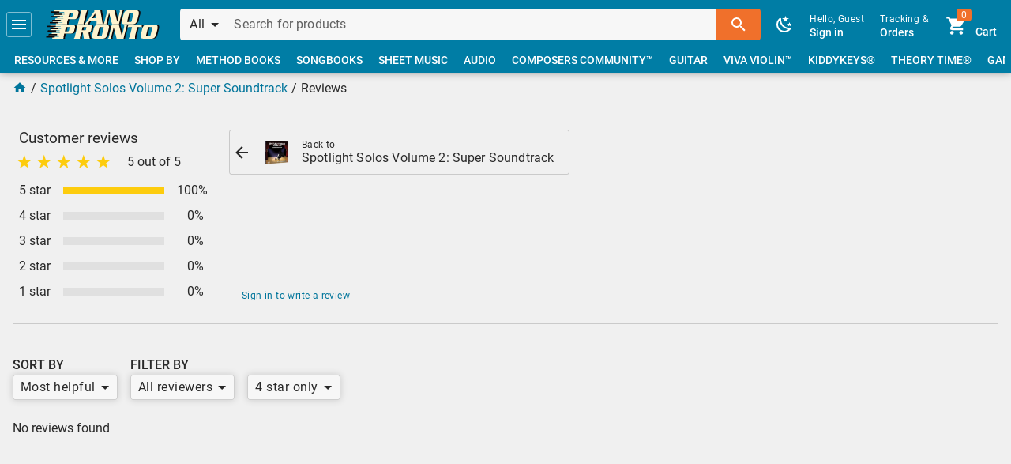

--- FILE ---
content_type: text/html; charset=UTF-8
request_url: https://pianopronto.com/product/reviews/spotlight-solos-volume-2-super-soundtrack/?stars=4
body_size: 68217
content:
<!DOCTYPE html>
<html lang=en-us dir=ltr>
  <head>
    <meta charset="utf-8">
    <meta name="format-detection" content="telephone=no">
    <meta name="msapplication-tap-highlight" content="no">
    <meta name="viewport" content="width=device-width, initial-scale=1">
    <link rel="icon" type="image/png" sizes="128x128" href="https://media.pianopronto.com/favicon/favicon-128x128.png">
    <link rel="icon" type="image/png" sizes="96x96" href="https://media.pianopronto.com/favicon/favicon-96x96.png">
    <link rel="icon" type="image/png" sizes="32x32" href="https://media.pianopronto.com/favicon/favicon-32x32.png">
    <link rel="icon" type="image/png" sizes="16x16" href="https://media.pianopronto.com/favicon/favicon-16x16.png">
    <link rel="icon" type="image/ico" href="https://media.pianopronto.com/favicon/favicon.ico">
    
    <title>Reviews | Spotlight Solos Volume 2: Super Soundtrack | Piano Pronto Publishing</title>
    <meta name="description" content="Super Soundtrack for the Spotlight Solos Volume 2 songbook by Jennifer Eklund. Includes orchestrated backing tracks with and without the student part as well as recordings of the student solos. Mp3 and MIDI files included with purchase.
">
    <meta name="robots" content="noindex">
    <link rel="canonical" href="https://pianopronto.com/songbooks/piano-solos/spotlight-solos-volume-2-super-soundtrack/">
    <meta property="og:site_name" content="Piano Pronto Publishing">
    <meta property="og:url" content="https://pianopronto.com/songbooks/piano-solos/spotlight-solos-volume-2-super-soundtrack/">
    <meta property="og:title" content="Reviews | Spotlight Solos Volume 2: Super Soundtrack">
    <meta property="og:description" content="Super Soundtrack for the Spotlight Solos Volume 2 songbook by Jennifer Eklund. Includes orchestrated backing tracks with and without the student part as well as recordings of the student solos. Mp3 and MIDI files included with purchase.
">
    <meta property="og:image" content="https://media.pianopronto.com/preview/SBSS1010/img/spotlight-solos-volume-2-super-soundtrack-f32e3362-fb.jpg">
    <meta property="og:image:width" content="1200">
    <meta property="og:image:height" content="630">
    <meta property="og:type" content="product">
    <meta property="product:price:amount" content="10">
    <meta property="product:price:currency" content="USD">
    <meta property="product:availability" content="in stock">
    <meta property="product:condition" content="new">
    <meta property="product:retailer_item_id" content="SBSS1010">
    <meta name="twitter:site" content="@PianoPronto1">
    <meta name="twitter:image" content="https://media.pianopronto.com/preview/SBSS1010/img/spotlight-solos-volume-2-super-soundtrack-f32e3362-twitter.jpg">
    <meta name="twitter:card" content="player">
    <meta name="twitter:player" content="https://embed.pianopronto.com/player/?sku=SBSS1010">
    <meta name="twitter:player:width" content="1200">
    <meta name="twitter:player:height" content="600">
    <script type="application/ld+json">{"@context":"http://schema.org/","@graph":[{"@id":"https://schema.pianopronto.com/rating/SBSS1010/","@type":"AggregateRating","ratingValue":5,"reviewCount":1},{"@id":"https://schema.pianopronto.com/product/SBSS1010-DS/","@type":"MusicAlbum","name":"Spotlight Solos Volume 2: Super Soundtrack (Digital: Single User)","albumProductionType":"SoundtrackAlbum","encodingFormat":"application/zip","offers":{"@id":"https://schema.pianopronto.com/offer/SBSS1010-DS/","@type":"Offer","sku":"SBSS1010-DS","url":"https://pianopronto.com/songbooks/piano-solos/spotlight-solos-volume-2-super-soundtrack/","priceSpecification":[{"@type":"UnitPriceSpecification","price":10,"priceCurrency":"USD"}],"itemCondition":"https://schema.org/NewCondition","availability":"https://schema.org/InStock","seller":{"@id":"https://schema.pianopronto.com/organization/piano-pronto/"}},"potentialAction":{"@type":"ListenAction","target":{"@type":"EntryPoint","urlTemplate":"https://pianopronto.com/songbooks/piano-solos/spotlight-solos-volume-2-super-soundtrack/","actionPlatform":["http://schema.org/DesktopWebPlatform","http://schema.org/MobileWebPlatform"]},"expectsAcceptanceOf":{"@id":"https://schema.pianopronto.com/offer/SBSS1010-DS/"}}},{"@id":"https://schema.pianopronto.com/product/SBSS1010-DU/","@type":"MusicAlbum","name":"Spotlight Solos Volume 2: Super Soundtrack (Digital: Studio License)","albumProductionType":"SoundtrackAlbum","encodingFormat":"application/zip","offers":{"@id":"https://schema.pianopronto.com/offer/SBSS1010-DU/","@type":"Offer","sku":"SBSS1010-DU","url":"https://pianopronto.com/songbooks/piano-solos/spotlight-solos-volume-2-super-soundtrack/","priceSpecification":[{"@type":"UnitPriceSpecification","price":29.99,"priceCurrency":"USD"}],"itemCondition":"https://schema.org/NewCondition","availability":"https://schema.org/InStock","seller":{"@id":"https://schema.pianopronto.com/organization/piano-pronto/"}},"potentialAction":{"@type":"ListenAction","target":{"@type":"EntryPoint","urlTemplate":"https://pianopronto.com/songbooks/piano-solos/spotlight-solos-volume-2-super-soundtrack/","actionPlatform":["http://schema.org/DesktopWebPlatform","http://schema.org/MobileWebPlatform"]},"expectsAcceptanceOf":{"@id":"https://schema.pianopronto.com/offer/SBSS1010-DU/"}}},{"@id":"https://schema.pianopronto.com/product/SBSS1010/","@type":["Product","MusicAlbum"],"name":"Spotlight Solos Volume 2: Super Soundtrack","url":"https://pianopronto.com/songbooks/piano-solos/spotlight-solos-volume-2-super-soundtrack/","description":"Super Soundtrack for the Spotlight Solos Volume 2 songbook by Jennifer Eklund. Includes orchestrated backing tracks with and without the student part as well as recordings of the student solos. Mp3 and MIDI files included with purchase.\n","sku":"SBSS1010","productId":"sku:SBSS1010","mpn":"SBSS1010","image":["https://media.pianopronto.com/preview/SBSS1010/img/spotlight-solos-volume-2-super-soundtrack-f32e3362.png","https://media.pianopronto.com/preview/SBSS1010/img/spotlight-solos-volume-2-super-soundtrack-f32e3362-thumb.png","https://media.pianopronto.com/preview/SBSS1010/img/spotlight-solos-volume-2-super-soundtrack-f32e3362-1x1.jpg","https://media.pianopronto.com/preview/SBSS1010/img/spotlight-solos-volume-2-super-soundtrack-f32e3362-4x3.jpg","https://media.pianopronto.com/preview/SBSS1010/img/spotlight-solos-volume-2-super-soundtrack-f32e3362-16x9.jpg"],"publisher":[{"@id":"https://schema.pianopronto.com/organization/piano-pronto/","name":"Piano Pronto®"}],"brand":[{"@id":"https://schema.pianopronto.com/brand/piano-pronto/","name":"Piano Pronto®"}],"author":[{"@id":"https://schema.pianopronto.com/person/jennifer-eklund/","@type":"Person","name":"Jennifer Eklund","description":"Jennifer Eklund holds a bachelor’s and a master’s degree in music from California State University, Long Beach. She is an avid arranger, composer, and author of the Piano Pronto® method books series as well as a wide variety of supplemental songbooks. She is also a Signature Artist with Musicnotes.com with a large catalog of popular music titles for musicians of all levels.","image":"https://media.pianopronto.com/cms/people/jennifer-eklund-9b5dbd49.png"}],"workExample":[{"@id":"https://schema.pianopronto.com/product/SBSS1010-DS/"},{"@id":"https://schema.pianopronto.com/product/SBSS1010-DU/"}],"offers":[{"@id":"https://schema.pianopronto.com/offer/SBSS1010-DS/"},{"@id":"https://schema.pianopronto.com/offer/SBSS1010-DU/"}],"aggregateRating":{"@id":"https://schema.pianopronto.com/rating/SBSS1010/"}},{"@id":"https://schema.pianopronto.com/page/main/songbooks/piano-solos/spotlight-solos-volume-2-super-soundtrack/","@type":["WebPage","ItemPage"],"name":"Reviews | Spotlight Solos Volume 2: Super Soundtrack","description":"Super Soundtrack for the Spotlight Solos Volume 2 songbook by Jennifer Eklund. Includes orchestrated backing tracks with and without the student part as well as recordings of the student solos. Mp3 and MIDI files included with purchase.\n","url":"https://pianopronto.com/songbooks/piano-solos/spotlight-solos-volume-2-super-soundtrack/","image":["https://media.pianopronto.com/preview/SBSS1010/img/spotlight-solos-volume-2-super-soundtrack-f32e3362.png","https://media.pianopronto.com/preview/SBSS1010/img/spotlight-solos-volume-2-super-soundtrack-f32e3362-thumb.png","https://media.pianopronto.com/preview/SBSS1010/img/spotlight-solos-volume-2-super-soundtrack-f32e3362-1x1.jpg","https://media.pianopronto.com/preview/SBSS1010/img/spotlight-solos-volume-2-super-soundtrack-f32e3362-4x3.jpg","https://media.pianopronto.com/preview/SBSS1010/img/spotlight-solos-volume-2-super-soundtrack-f32e3362-16x9.jpg","https://media.pianopronto.com/preview/SBSS1010/img/spotlight-solos-volume-2-super-soundtrack-f32e3362-fb.jpg","https://media.pianopronto.com/preview/SBSS1010/img/spotlight-solos-volume-2-super-soundtrack-f32e3362-twitter.jpg"],"isPartOf":{"@id":"https://schema.pianopronto.com/website/piano-pronto/"},"about":{"@id":"https://schema.pianopronto.com/organization/piano-pronto/"},"breadcrumb":[{"@type":"BreadcrumbList","itemListElement":[{"@type":"ListItem","position":1,"name":"Spotlight Solos Volume 2: Super Soundtrack","item":"https://pianopronto.com/spotlight-solos-volume-2-super-soundtrack/"},{"@type":"ListItem","position":2,"name":"Reviews","item":"https://pianopronto.com/product/reviews/spotlight-solos-volume-2-super-soundtrack/"}]}],"mainEntity":{"@id":"https://schema.pianopronto.com/product/SBSS1010/"}}]}</script>

    <link rel="stylesheet" href="https://static.pianopronto.com/css/app.ff1386ee.css">
    <link rel="prefetch" href="https://static.pianopronto.com/css/checkout.7f045040.css"><link rel="prefetch" href="https://static.pianopronto.com/js/31.c7d0ea4e.js"><link rel="prefetch" href="https://static.pianopronto.com/js/32.2b739057.js"><link rel="prefetch" href="https://static.pianopronto.com/js/33.2270248c.js"><link rel="prefetch" href="https://static.pianopronto.com/js/34.c9002e6d.js"><link rel="prefetch" href="https://static.pianopronto.com/js/35.d7b0202b.js"><link rel="prefetch" href="https://static.pianopronto.com/js/36.e9ff56be.js"><link rel="prefetch" href="https://static.pianopronto.com/js/5.2a348e7a.js"><link rel="prefetch" href="https://static.pianopronto.com/js/6.21947739.js"><link rel="prefetch" href="https://static.pianopronto.com/js/7.96509573.js"><link rel="prefetch" href="https://static.pianopronto.com/js/8.b82cf1ea.js"><link rel="prefetch" href="https://static.pianopronto.com/js/auth.068fb192.js"><link rel="prefetch" href="https://static.pianopronto.com/js/category.9a901e42.js"><link rel="prefetch" href="https://static.pianopronto.com/js/checkout.0600b62e.js"><link rel="prefetch" href="https://static.pianopronto.com/js/cms.cda77b43.js"><link rel="prefetch" href="https://static.pianopronto.com/js/cms~errors.e5d41ef9.js"><link rel="prefetch" href="https://static.pianopronto.com/js/customer.6fc69437.js"><link rel="prefetch" href="https://static.pianopronto.com/js/debug.b0098867.js"><link rel="prefetch" href="https://static.pianopronto.com/js/errors.d4271de8.js"><link rel="prefetch" href="https://static.pianopronto.com/js/main.42041bf7.js"><link rel="prefetch" href="https://static.pianopronto.com/js/modals.1145e08d.js"><link rel="prefetch" href="https://static.pianopronto.com/js/modals~product~radio.eec8d7cf.js"><link rel="prefetch" href="https://static.pianopronto.com/js/pdf.999d09a6.js"><link rel="prefetch" href="https://static.pianopronto.com/js/pdf.worker.8b29b164.js"><link rel="prefetch" href="https://static.pianopronto.com/js/preview.80fd39e5.js"><link rel="prefetch" href="https://static.pianopronto.com/js/product.47c448fa.js"><link rel="prefetch" href="https://static.pianopronto.com/js/product~radio.6fa5e1d7.js"><link rel="prefetch" href="https://static.pianopronto.com/js/radio.520f6293.js"><link rel="prefetch" href="https://static.pianopronto.com/js/secure-main.97c593c2.js"><link rel="prefetch" href="https://static.pianopronto.com/js/vendors~category.52c6891e.js"><link rel="prefetch" href="https://static.pianopronto.com/js/vendors~checkout.875fc8cb.js"><link rel="prefetch" href="https://static.pianopronto.com/js/vendors~cms.02adc24f.js"><link rel="prefetch" href="https://static.pianopronto.com/js/vendors~customer.4e0f16db.js"><link rel="prefetch" href="https://static.pianopronto.com/js/vendors~customer~main~preview~radio.d86169d4.js"><link rel="prefetch" href="https://static.pianopronto.com/js/vendors~customer~product.751d32d2.js"><link rel="prefetch" href="https://static.pianopronto.com/js/vendors~debug.2845d612.js"><link rel="prefetch" href="https://static.pianopronto.com/js/vendors~main.a444f7d8.js"><link rel="prefetch" href="https://static.pianopronto.com/js/vendors~modals.d75b7bcf.js"><link rel="prefetch" href="https://static.pianopronto.com/js/vendors~product.bf8767b8.js">
  </head>
  <body class="desktop no-touch body--light">
    <noscript>
      <div>
        Basic browsing with Javascript disabled will still work. To place an order, call us at
        <a href="tel:+17142003554">+1 (714) 200-3554</a> or email at <a href="mailto:jennifer@pianopronto.com">jennifer@pianopronto.com</a>.
      </div>
    </noscript>
    <div id="q-app" data-server-rendered="true"><div class="skip-to"><a href="#main">Skip to main content</a></div><div id="announcements" class="hidden"></div><div class="main-layout q-layout q-layout--standard" style="min-height:0px;"><!----><!----><header class="p-header bg-primary text-white"><div class="row items-center q-gutter-x-sm q-gutter-y-xs"><button tabindex="0" type="button" role="button" aria-label="Menu" class="q-btn q-btn-item non-selectable no-outline btn-focus-outline slight q-btn--flat q-btn--rectangle q-btn--actionable q-focusable q-hoverable q-btn--wrap q-btn--dense"><span class="q-focus-helper"></span><span class="q-btn__wrapper col row q-anchor--skip"><span class="q-btn__content text-center col items-center q-anchor--skip justify-center row"><svg aria-hidden="true" role="img" focusable="false" viewBox="0 0 24 24" class="q-icon notranslate"><path d="M3,6H21V8H3V6M3,11H21V13H3V11M3,16H21V18H3V16Z"></path></svg></span></span></button><div id="top" class="home"><a tabindex="0" type="button" href="/" role="link" aria-label="Home Page" class="q-btn q-btn-item non-selectable no-outline btn-focus-outline q-btn--flat q-btn--rectangle q-btn--actionable q-focusable q-hoverable q-btn--wrap q-btn--dense"><span class="q-focus-helper"></span><span class="q-btn__wrapper col row q-anchor--skip"><span class="q-btn__content text-center col items-center q-anchor--skip justify-center row"><svg xmlns="http://www.w3.org/2000/svg" width="144" height="36" viewBox="0 0 542.3 136.3"><path d="M94 0c2 3 2 5 0 12L83 56c-1 6-3 9-5 11h30c0-2-1-5 1-11l3-13h27c10 0 18-2 21-16l3-11c3-13-3-16-13-16zm81 0c0 3 1 5-1 12l-11 44-5 11h30c-1-2-1-5 1-11l11-44c1-7 3-9 5-12zm62 0l2 4-37 51-11 12h19v-5l2-4 7-9h29l2 9-1 5-2 4h34c-2-2-3-6-4-9l-9-58zm62 0c1 3 1 5-1 12l-11 43c-2 8-2 9-5 12h16V55l11-43h1l13 55h34l13-55c2-7 3-9 6-12h-16c1 3 1 5-1 12l-10 43h-1L335 0zm102 0c-11 0-19 5-22 20l-7 27c-4 15 1 20 12 20h38c11 0 19-5 22-20l7-27c4-15-1-20-12-20zM120 11h14c3 0 4 1 3 6l-3 9c-1 5-2 6-6 6h-13zm292 0h11c3 0 4 1 4 4l-9 37c-1 3-3 4-7 4h-11c-3 0-4-1-4-4l9-37c1-3 3-4 7-4zm-169 4l4 23h-20zM77 69c1 3 2 5 0 12l-11 44-5 11h30c-1-2-1-5 1-11l3-13h27c10 0 17-2 21-16l2-11c4-13-3-16-13-16zm80 0v12l-11 44-5 11h30v-11l5-18h8l5 29h29c-2-2-2-6-3-10l-5-19c6 0 11-1 13-11l3-12c3-11-2-15-14-15zm100 0c-11 0-18 5-22 20l-7 28c-3 14 2 19 12 19h39c11 0 18-5 22-19l7-28c3-15-1-20-12-20zm63 0c2 3 2 5 0 12l-11 43c-2 8-2 9-5 12h16c-2-3-2-4 0-12l11-43 14 55h33l14-55c2-7 3-9 6-12h-16c1 3 1 5-1 12l-11 43-14-55zm83 0l-6 14c4-2 6-3 11-3h11l-11 45c-1 6-3 9-5 11h30c-1-2-1-5 1-11l11-45h12c4 0 6 1 8 3l2-14zm88 0c-11 0-19 5-22 20l-7 28c-4 14 1 19 12 19h38c11 0 19-5 22-19l7-28c4-15-1-20-12-20zM103 80h13c4 0 5 1 4 6l-3 9c-1 5-2 6-6 6H98zm79 0h15c4 0 4 1 4 4l-3 8c0 3-1 4-5 4h-14zm86 0h11c4 0 5 1 4 5l-9 36c-1 3-3 4-6 4h-11c-3 0-5-1-4-4l9-36c1-4 3-5 6-5zm233 0h12c3 0 4 1 4 5l-10 36c0 3-2 4-6 4h-11c-3 0-5-1-4-4l9-36c1-4 3-5 6-5z" fill="#0e0909"></path><path d="M39 0l-1 1-1 6v1h50v2H53l-1 1-2 6 1 1h37l1 1h-1v1H42l-1 1-2 6 1 1h43l-1 1v1H56h-1l-2 7 1 1h29v1h-1 1-37l-2 1-1 7h1l33 1h1l-1 1H35l-2 1-1 6v1h46l1 1-1 1H49l-1 1-1 6v1h54V56l4-13h26c10 0 18-2 21-16l3-11c3-13-3-16-13-16H87zm128 0c1 3 1 5-1 12l-11 44c-1 6-3 9-5 11h30c0-2-1-5 1-11l11-44 5-12zm63 0l2 4-38 51-10 12h19l-1-5 2-4 7-9h30l1 9v5l-3 4h34c-2-2-3-6-3-9L260 0zm61 0c2 3 1 5 0 12l-11 43c-2 8-3 9-6 12h17c-2-3-2-4 0-12l11-43 14 55h33l14-55c2-7 2-9 5-12h-16c2 3 2 5 0 12l-11 43-14-55zm102 0c-11 0-18 5-22 20l-7 27c-3 15 1 20 12 20h39c11 0 18-5 22-20l7-27c3-15-2-20-12-20zM113 11h13c4 0 4 1 3 6l-2 9c-1 5-3 6-6 6h-14zm291 0h11c4 0 5 1 4 4l-9 37c-1 3-3 4-6 4h-11c-4 0-5-1-4-4l9-37c1-3 3-4 6-4zm-169 4l4 23h-20zM22 69l-1 1-1 6v1h50v1l-1 1H36l-1 1-2 6 1 1h37v2H25l-1 1-2 6 1 1h42v2H39l-1 1-2 6 1 1h29v1l-1 1h-2l-35-1-1 1-1 7v1h34s1 0 0 0v1H17l-1 1-1 7c-1 0 0 0 0 0h46v2H32l-1 1-2 6 1 1h53l1-11 3-13h27c10 0 18-2 21-16l3-11c3-13-3-16-13-16H70zm127 0c2 3 2 5 0 12l-11 44c-1 6-3 9-5 11h30c-1-2-1-5 1-11l4-18h8l5 29h29c-2-2-2-6-3-10l-4-19c5 0 10-1 13-11l2-12c3-11-1-15-13-15zm101 0c-11 0-19 5-22 20l-7 28c-4 14 1 19 12 19h38c11 0 19-5 22-19l7-28c4-15-1-20-12-20zm63 0c1 3 1 5-1 12l-10 43c-2 8-3 9-6 12h16c-1-3-1-4 1-12l11-43 14 55h33l14-55c2-7 2-9 5-12h-16v12l-11 43-14-55zm82 0l-5 14c3-2 5-3 10-3h12l-11 45-5 11h30v-11l11-45h12c5 0 7 1 9 3l1-14zm88 0c-11 0-18 5-22 20l-7 28c-3 14 1 19 12 19h39c11 0 18-5 22-19l7-28c3-15-2-20-13-20zM95 80h14c4 0 4 1 3 6l-2 9c-1 5-3 6-6 6H90zm80 0h15c3 0 4 1 3 4l-2 8c-1 3-2 4-5 4h-15zm86 0h11c3 0 5 1 4 5l-9 36c-1 3-3 4-6 4h-12c-3 0-4-1-4-4l10-36c0-4 2-5 6-5zm233 0h11c3 0 5 1 4 5l-9 36c-1 3-3 4-6 4h-11c-4 0-5-1-4-4l9-36c1-4 3-5 6-5z" fill="#fef3ce"></path><path d="M25 5l-1 1-2 4 1 1h39l1-1 1-4V5zm13 11l-1 1-1 4 1 1h38l2-1 1-4-1-1zM27 27l-2 1-1 4 1 1h39l1-1 1-4-1-1zm4 18l-1 1-2 4 1 1h39l1-1 1-4v-1zM20 56l-2 1-1 4 1 1h39l1-1 1-4-1-1zM8 74l-2 1-1 4 1 1h39l1-1 1-4-1-1zm13 11l-1 1-1 4v1h39l1-1 1-4v-1zM9 96l-1 1-1 4 1 1h39l1-1 1-4-1-1zm5 18l-2 1-1 4 1 1h39l1-1 1-4-1-1zM2 125l-1 1-1 4 1 1h39l1-1 1-4-1-1z" fill="#0e0909"></path></svg></span></span></a></div><div class="q-space"></div><div class="header-search input-group"><button tabindex="0" type="button" role="button" dense="" flat="" no-caps="" class="q-btn q-btn-item non-selectable no-outline p-select category-select q-btn--flat q-btn--rectangle q-btn--actionable q-focusable q-hoverable q-btn--no-uppercase q-btn--wrap q-btn--dense"><span class="q-focus-helper"></span><span class="q-btn__wrapper col row q-anchor--skip"><span class="q-btn__content text-center col items-center q-anchor--skip justify-start row"><div class="row no-wrap justify-between items-center full-width"><div class="col-auto text-body1 ellipsis">All</div><div class="q-space"></div><svg aria-hidden="true" role="presentation" focusable="false" viewBox="0 0 24 24" class="col-auto q-btn-dropdown__arrow cursor-pointer q-icon notranslate"><path d="M7,10L12,15L17,10H7Z"></path></svg></div><!----></span></span></button><label for="f_bf9ab2ef-b590-41f1-b467-c24ebc40faaf" class="q-field row no-wrap items-start col q-input q-field--borderless q-field--dense q-validation-component"><div class="q-field__inner relative-position col self-stretch"><div tabindex="-1" class="q-field__control relative-position row no-wrap"><div class="q-field__control-container col relative-position row no-wrap q-anchor--skip"><input tabindex="0" aria-label="Search for products" placeholder="Search for products" id="f_bf9ab2ef-b590-41f1-b467-c24ebc40faaf" type="text" value="" class="q-field__native q-placeholder"></div></div></div></label><button tabindex="0" type="button" role="button" aria-label="Search" class="q-btn q-btn-item non-selectable no-outline q-btn--unelevated q-btn--rectangle bg-secondary text-white q-btn--actionable q-focusable q-hoverable q-btn--wrap"><span class="q-focus-helper"></span><span class="q-btn__wrapper col row q-anchor--skip"><span class="q-btn__content text-center col items-center q-anchor--skip justify-center row"><svg aria-hidden="true" role="img" focusable="false" viewBox="0 0 24 24" class="q-icon notranslate"><path d="M9.5,3A6.5,6.5 0 0,1 16,9.5C16,11.11 15.41,12.59 14.44,13.73L14.71,14H15.5L20.5,19L19,20.5L14,15.5V14.71L13.73,14.44C12.59,15.41 11.11,16 9.5,16A6.5,6.5 0 0,1 3,9.5A6.5,6.5 0 0,1 9.5,3M9.5,5C7,5 5,7 5,9.5C5,12 7,14 9.5,14C12,14 14,12 14,9.5C14,7 12,5 9.5,5Z"></path></svg></span></span></button><!----></div><div class="right"><!----><button tabindex="0" type="button" role="button" aria-label="Toggle Dark Mode" class="q-btn q-btn-item non-selectable no-outline btn-focus-outline btn-dark-mode q-btn--flat q-btn--rectangle q-btn--actionable q-focusable q-hoverable q-btn--wrap q-btn--dense"><span class="q-focus-helper"></span><span class="q-btn__wrapper col row q-anchor--skip"><span class="q-btn__content text-center col items-center q-anchor--skip justify-center row"><svg aria-hidden="true" role="img" focusable="false" viewBox="0 0 24 24" class="q-icon notranslate"><path d="M17.75,4.09L15.22,6.03L16.13,9.09L13.5,7.28L10.87,9.09L11.78,6.03L9.25,4.09L12.44,4L13.5,1L14.56,4L17.75,4.09M21.25,11L19.61,12.25L20.2,14.23L18.5,13.06L16.8,14.23L17.39,12.25L15.75,11L17.81,10.95L18.5,9L19.19,10.95L21.25,11M18.97,15.95C19.8,15.87 20.69,17.05 20.16,17.8C19.84,18.25 19.5,18.67 19.08,19.07C15.17,23 8.84,23 4.94,19.07C1.03,15.17 1.03,8.83 4.94,4.93C5.34,4.53 5.76,4.17 6.21,3.85C6.96,3.32 8.14,4.21 8.06,5.04C7.79,7.9 8.75,10.87 10.95,13.06C13.14,15.26 16.1,16.22 18.97,15.95M17.33,17.97C14.5,17.81 11.7,16.64 9.53,14.5C7.36,12.31 6.2,9.5 6.04,6.68C3.23,9.82 3.34,14.64 6.35,17.66C9.37,20.67 14.19,20.78 17.33,17.97Z"></path></svg></span></span></button><div class="gt-sm inline-block"><a tabindex="0" role="link" href="https://secure.pianopronto.com/login/?then=L3Byb2R1Y3QvcmV2aWV3cy9zcG90bGlnaHQtc29sb3Mtdm9sdW1lLTItc3VwZXItc291bmR0cmFjay8_c3RhcnM9NA" to="https://secure.pianopronto.com/login/?then=L3Byb2R1Y3QvcmV2aWV3cy9zcG90bGlnaHQtc29sb3Mtdm9sdW1lLTItc3VwZXItc291bmR0cmFjay8_c3RhcnM9NA" flat="" no-caps="" dense="" class="q-btn q-btn-item non-selectable no-outline btn-focus-outline sign-in q-btn--flat q-btn--rectangle q-btn--actionable q-focusable q-hoverable q-btn--no-uppercase q-btn--wrap q-btn--dense"><span class="q-focus-helper"></span><span class="q-btn__wrapper col row q-anchor--skip"><span class="q-btn__content text-center col items-center q-anchor--skip justify-center row"><div class="column items-start"><div class="text-caption">Hello, Guest</div><div>Sign in</div></div><!----></span></span></a><a tabindex="0" type="button" href="/track/" role="link" class="q-btn q-btn-item non-selectable no-outline btn-focus-outline q-btn--flat q-btn--rectangle q-btn--actionable q-focusable q-hoverable q-btn--no-uppercase q-btn--wrap q-btn--dense"><span class="q-focus-helper"></span><span class="q-btn__wrapper col row q-anchor--skip"><span class="q-btn__content text-center col items-center q-anchor--skip justify-center row"><div class="column items-start"><div class="text-caption">Tracking &amp;</div><div>Orders</div></div></span></span></a><a tabindex="0" type="button" href="/cart/" role="link" class="q-btn q-btn-item non-selectable no-outline btn-focus-outline q-btn--flat q-btn--rectangle q-btn--actionable q-focusable q-hoverable q-btn--no-uppercase q-btn--wrap q-btn--dense"><span class="q-focus-helper"></span><span class="q-btn__wrapper col row q-anchor--skip"><span class="q-btn__content text-center col items-center q-anchor--skip justify-center row"><div class="row q-gutter-x-sm items-end"><div class="q-avatar q-avatar--square" style="font-size:32px;"><div class="q-avatar__content row flex-center overflow-hidden"><svg aria-hidden="true" role="presentation" focusable="false" viewBox="0 0 24 24" class="q-icon notranslate" style="margin-bottom:-3px;"><path d="M17,18C15.89,18 15,18.89 15,20A2,2 0 0,0 17,22A2,2 0 0,0 19,20C19,18.89 18.1,18 17,18M1,2V4H3L6.6,11.59L5.24,14.04C5.09,14.32 5,14.65 5,15A2,2 0 0,0 7,17H19V15H7.42A0.25,0.25 0 0,1 7.17,14.75C7.17,14.7 7.18,14.66 7.2,14.63L8.1,13H15.55C16.3,13 16.96,12.58 17.3,11.97L20.88,5.5C20.95,5.34 21,5.17 21,5A1,1 0 0,0 20,4H5.21L4.27,2M7,18C5.89,18 5,18.89 5,20A2,2 0 0,0 7,22A2,2 0 0,0 9,20C9,18.89 8.1,18 7,18Z"></path></svg><div role="alert" class="q-badge flex inline items-center no-wrap q-badge--single-line bg-secondary q-badge--floating">0</div></div></div><div>Cart</div></div></span></span></a></div><div class="lt-md inline-block"><div><a tabindex="0" role="link" aria-label="Sign in" href="https://secure.pianopronto.com/login/?then=L3Byb2R1Y3QvcmV2aWV3cy9zcG90bGlnaHQtc29sb3Mtdm9sdW1lLTItc3VwZXItc291bmR0cmFjay8_c3RhcnM9NA" class="q-btn q-btn-item non-selectable no-outline btn-focus-outline q-btn--flat q-btn--rectangle q-btn--actionable q-focusable q-hoverable q-btn--no-uppercase q-btn--wrap q-btn--dense"><span class="q-focus-helper"></span><span class="q-btn__wrapper col row q-anchor--skip"><span class="q-btn__content text-center col items-center q-anchor--skip justify-center row"><div class="q-avatar q-avatar--square" style="font-size:32px;"><div class="q-avatar__content row flex-center overflow-hidden"><svg aria-hidden="true" role="presentation" focusable="false" viewBox="0 0 24 24" class="q-icon notranslate" style="margin-bottom:-3px;"><path d="M12,4A4,4 0 0,1 16,8A4,4 0 0,1 12,12A4,4 0 0,1 8,8A4,4 0 0,1 12,4M12,14C16.42,14 20,15.79 20,18V20H4V18C4,15.79 7.58,14 12,14Z"></path></svg></div></div></span></span></a><a tabindex="0" type="button" href="/cart/" role="link" aria-label="Shopping Cart" class="q-btn q-btn-item non-selectable no-outline btn-focus-outline q-btn--flat q-btn--rectangle q-btn--actionable q-focusable q-hoverable q-btn--no-uppercase q-btn--wrap q-btn--dense"><span class="q-focus-helper"></span><span class="q-btn__wrapper col row q-anchor--skip"><span class="q-btn__content text-center col items-center q-anchor--skip justify-center row"><div class="q-avatar q-avatar--square" style="font-size:32px;"><div class="q-avatar__content row flex-center overflow-hidden"><svg aria-hidden="true" role="presentation" focusable="false" viewBox="0 0 24 24" class="q-icon notranslate" style="margin-bottom:-3px;"><path d="M17,18C15.89,18 15,18.89 15,20A2,2 0 0,0 17,22A2,2 0 0,0 19,20C19,18.89 18.1,18 17,18M1,2V4H3L6.6,11.59L5.24,14.04C5.09,14.32 5,14.65 5,15A2,2 0 0,0 7,17H19V15H7.42A0.25,0.25 0 0,1 7.17,14.75C7.17,14.7 7.18,14.66 7.2,14.63L8.1,13H15.55C16.3,13 16.96,12.58 17.3,11.97L20.88,5.5C20.95,5.34 21,5.17 21,5A1,1 0 0,0 20,4H5.21L4.27,2M7,18C5.89,18 5,18.89 5,20A2,2 0 0,0 7,22A2,2 0 0,0 9,20C9,18.89 8.1,18 7,18Z"></path></svg><div role="alert" class="q-badge flex inline items-center no-wrap q-badge--single-line bg-secondary q-badge--floating">0</div></div></div></span></span></a></div></div></div><div class="header-nav q-scrollarea"><div class="scroll relative-position fit hide-scrollbar"><div class="absolute full-height"><!----><div class="row no-wrap items-center"><a tabindex="0" type="button" href="/resources/" role="link" class="q-btn q-btn-item non-selectable no-outline col-auto btn-focus-outline q-btn--flat q-btn--rectangle q-btn--actionable q-focusable q-hoverable q-btn--dense"><span class="q-focus-helper"></span><span class="q-btn__wrapper col row q-anchor--skip"><span class="q-btn__content text-center col items-center q-anchor--skip justify-center row no-wrap text-no-wrap"><span>Resources &amp; More</span><!----><!----></span></span></a><a tabindex="0" type="button" href="/shop-by/" role="link" class="q-btn q-btn-item non-selectable no-outline col-auto btn-focus-outline q-btn--flat q-btn--rectangle q-btn--actionable q-focusable q-hoverable q-btn--dense"><span class="q-focus-helper"></span><span class="q-btn__wrapper col row q-anchor--skip"><span class="q-btn__content text-center col items-center q-anchor--skip justify-center row no-wrap text-no-wrap"><span>Shop By</span><!----><!----></span></span></a><a tabindex="0" type="button" href="/method-books/" role="link" class="q-btn q-btn-item non-selectable no-outline col-auto btn-focus-outline q-btn--flat q-btn--rectangle q-btn--actionable q-focusable q-hoverable q-btn--dense"><span class="q-focus-helper"></span><span class="q-btn__wrapper col row q-anchor--skip"><span class="q-btn__content text-center col items-center q-anchor--skip justify-center row no-wrap text-no-wrap"><span>Method Books</span><!----><!----></span></span></a><a tabindex="0" type="button" href="/songbooks/" role="link" class="q-btn q-btn-item non-selectable no-outline col-auto btn-focus-outline q-btn--flat q-btn--rectangle q-btn--actionable q-focusable q-hoverable q-btn--dense"><span class="q-focus-helper"></span><span class="q-btn__wrapper col row q-anchor--skip"><span class="q-btn__content text-center col items-center q-anchor--skip justify-center row no-wrap text-no-wrap"><span>Songbooks</span><!----><!----></span></span></a><a tabindex="0" type="button" href="/sheet-music/" role="link" class="q-btn q-btn-item non-selectable no-outline col-auto btn-focus-outline q-btn--flat q-btn--rectangle q-btn--actionable q-focusable q-hoverable q-btn--dense"><span class="q-focus-helper"></span><span class="q-btn__wrapper col row q-anchor--skip"><span class="q-btn__content text-center col items-center q-anchor--skip justify-center row no-wrap text-no-wrap"><span>Sheet Music</span><!----><!----></span></span></a><a tabindex="0" type="button" href="/audio/" role="link" class="q-btn q-btn-item non-selectable no-outline col-auto btn-focus-outline q-btn--flat q-btn--rectangle q-btn--actionable q-focusable q-hoverable q-btn--dense"><span class="q-focus-helper"></span><span class="q-btn__wrapper col row q-anchor--skip"><span class="q-btn__content text-center col items-center q-anchor--skip justify-center row no-wrap text-no-wrap"><span>Audio</span><!----><!----></span></span></a><a tabindex="0" type="button" href="/composers-community/" role="link" class="q-btn q-btn-item non-selectable no-outline col-auto btn-focus-outline q-btn--flat q-btn--rectangle q-btn--actionable q-focusable q-hoverable q-btn--dense"><span class="q-focus-helper"></span><span class="q-btn__wrapper col row q-anchor--skip"><span class="q-btn__content text-center col items-center q-anchor--skip justify-center row no-wrap text-no-wrap"><span>Composers Community™</span><!----><!----></span></span></a><a tabindex="0" type="button" href="/guitar/" role="link" class="q-btn q-btn-item non-selectable no-outline col-auto btn-focus-outline q-btn--flat q-btn--rectangle q-btn--actionable q-focusable q-hoverable q-btn--dense"><span class="q-focus-helper"></span><span class="q-btn__wrapper col row q-anchor--skip"><span class="q-btn__content text-center col items-center q-anchor--skip justify-center row no-wrap text-no-wrap"><span>Guitar</span><!----><!----></span></span></a><a tabindex="0" type="button" href="/viva-violin/" role="link" class="q-btn q-btn-item non-selectable no-outline col-auto btn-focus-outline q-btn--flat q-btn--rectangle q-btn--actionable q-focusable q-hoverable q-btn--dense"><span class="q-focus-helper"></span><span class="q-btn__wrapper col row q-anchor--skip"><span class="q-btn__content text-center col items-center q-anchor--skip justify-center row no-wrap text-no-wrap"><span>Viva Violin™</span><!----><!----></span></span></a><a tabindex="0" type="button" href="/kiddykeys/" role="link" class="q-btn q-btn-item non-selectable no-outline col-auto btn-focus-outline q-btn--flat q-btn--rectangle q-btn--actionable q-focusable q-hoverable q-btn--dense"><span class="q-focus-helper"></span><span class="q-btn__wrapper col row q-anchor--skip"><span class="q-btn__content text-center col items-center q-anchor--skip justify-center row no-wrap text-no-wrap"><span>KiddyKeys®</span><!----><!----></span></span></a><a tabindex="0" type="button" href="/theory-time/" role="link" class="q-btn q-btn-item non-selectable no-outline col-auto btn-focus-outline q-btn--flat q-btn--rectangle q-btn--actionable q-focusable q-hoverable q-btn--dense"><span class="q-focus-helper"></span><span class="q-btn__wrapper col row q-anchor--skip"><span class="q-btn__content text-center col items-center q-anchor--skip justify-center row no-wrap text-no-wrap"><span>Theory Time®</span><!----><!----></span></span></a><a tabindex="0" type="button" href="/games/" role="link" class="q-btn q-btn-item non-selectable no-outline col-auto btn-focus-outline q-btn--flat q-btn--rectangle q-btn--actionable q-focusable q-hoverable q-btn--dense"><span class="q-focus-helper"></span><span class="q-btn__wrapper col row q-anchor--skip"><span class="q-btn__content text-center col items-center q-anchor--skip justify-center row no-wrap text-no-wrap"><span>Games</span><!----><!----></span></span></a><a tabindex="0" type="button" href="/deals/" role="link" class="q-btn q-btn-item non-selectable no-outline col-auto btn-focus-outline q-btn--flat q-btn--rectangle q-btn--actionable q-focusable q-hoverable q-btn--dense"><span class="q-focus-helper"></span><span class="q-btn__wrapper col row q-anchor--skip"><span class="q-btn__content text-center col items-center q-anchor--skip justify-center row no-wrap text-no-wrap"><span>Deals</span><!----><!----></span></span></a><a tabindex="0" role="link" target="_blank" href="https://blog.pianopronto.com" class="q-btn q-btn-item non-selectable no-outline col-auto btn-focus-outline q-btn--flat q-btn--rectangle q-btn--actionable q-focusable q-hoverable q-btn--dense"><span class="q-focus-helper"></span><span class="q-btn__wrapper col row q-anchor--skip"><span class="q-btn__content text-center col items-center q-anchor--skip justify-center row no-wrap text-no-wrap"><span>Blog</span></span></span></a><div class="q-space"></div><a tabindex="0" type="button" href="/resources/promo/" role="link" class="q-btn q-btn-item non-selectable no-outline col-auto btn-focus-outline header-promo q-btn--flat q-btn--rectangle q-btn--actionable q-focusable q-hoverable q-btn--dense"><span class="q-focus-helper"></span><span class="q-btn__wrapper col row q-anchor--skip"><span class="q-btn__content text-center col items-center q-anchor--skip justify-center row no-wrap text-no-wrap"><svg aria-hidden="true" role="presentation" focusable="false" viewBox="0 0 24 24" class="q-icon notranslate" style="font-size:20px;position:relative;top:-2px;"><path d="M12,17.27L18.18,21L16.54,13.97L22,9.24L14.81,8.62L12,2L9.19,8.62L2,9.24L7.45,13.97L5.82,21L12,17.27Z"></path></svg><span class="q-ml-xs">20% Off All Songbooks</span><div role="alert" aria-label="View All Sales" class="q-ml-md q-badge flex inline items-center no-wrap q-badge--single-line q-badge--outline text-accent" style="vertical-align:top;">View All Sales</div><!----></span></span></a></div></div><!----></div><!----><div aria-hidden="true" class="q-scrollarea__bar q-scrollarea__bar--h absolute-bottom q-scrollarea__bar--invisible"></div><div aria-hidden="true" class="q-scrollarea__thumb q-scrollarea__thumb--h absolute-bottom q-scrollarea__thumb--invisible" style="left:NaNpx;width:50px;"></div></div></div></header><div class="q-drawer-container"><div aria-hidden="true" class="fullscreen q-drawer__backdrop hidden"></div><aside class="q-drawer q-drawer--left q-layout--prevent-focus fixed q-drawer--on-top q-drawer--mobile q-drawer--top-padding" style="width:0px;"><div class="q-drawer__content fit scroll"><div id="drawer" class="column no-wrap" style="min-height:100%;"><a href="https://secure.pianopronto.com/login/?then=L3Byb2R1Y3QvcmV2aWV3cy9zcG90bGlnaHQtc29sb3Mtdm9sdW1lLTItc3VwZXItc291bmR0cmFjay8_c3RhcnM9NA" class="col-auto q-px-lg sign-in row items-center"><svg aria-hidden="true" role="presentation" focusable="false" viewBox="0 0 24 24" class="q-icon notranslate on-left" style="font-size:32px;"><path d="M12,4A4,4 0 0,1 16,8A4,4 0 0,1 12,12A4,4 0 0,1 8,8A4,4 0 0,1 12,4M12,14C16.42,14 20,15.79 20,18V20H4V18C4,15.79 7.58,14 12,14Z"></path></svg><span>Hello, Sign in</span></a><div class="col"><div class="q-tab-panels q-panel-parent"><div role="tabpanel" class="q-panel scroll"><div class="q-tab-panel q-pa-none"><div class="q-list q-list--padding"><div class="q-item__label text-uppercase q-item__label--header">Shop by category</div><div tabindex="0" class="q-item q-item-type row no-wrap q-item--clickable q-link cursor-pointer q-focusable q-hoverable"><div tabindex="-1" class="q-focus-helper"></div><div class="q-item__section column q-item__section--main justify-center">Resources &amp; More</div><div class="q-item__section column q-item__section--side justify-center"><svg aria-hidden="true" role="presentation" focusable="false" viewBox="0 0 24 24" class="q-icon notranslate"><path d="M10,17L15,12L10,7V17Z"></path></svg></div></div><div tabindex="0" class="q-item q-item-type row no-wrap q-item--clickable q-link cursor-pointer q-focusable q-hoverable"><div tabindex="-1" class="q-focus-helper"></div><div class="q-item__section column q-item__section--main justify-center">Shop By</div><div class="q-item__section column q-item__section--side justify-center"><svg aria-hidden="true" role="presentation" focusable="false" viewBox="0 0 24 24" class="q-icon notranslate"><path d="M10,17L15,12L10,7V17Z"></path></svg></div></div><div tabindex="0" class="q-item q-item-type row no-wrap q-item--clickable q-link cursor-pointer q-focusable q-hoverable"><div tabindex="-1" class="q-focus-helper"></div><div class="q-item__section column q-item__section--main justify-center">Method Books</div><div class="q-item__section column q-item__section--side justify-center"><svg aria-hidden="true" role="presentation" focusable="false" viewBox="0 0 24 24" class="q-icon notranslate"><path d="M10,17L15,12L10,7V17Z"></path></svg></div></div><div tabindex="0" class="q-item q-item-type row no-wrap q-item--clickable q-link cursor-pointer q-focusable q-hoverable"><div tabindex="-1" class="q-focus-helper"></div><div class="q-item__section column q-item__section--main justify-center">Songbooks</div><div class="q-item__section column q-item__section--side justify-center"><svg aria-hidden="true" role="presentation" focusable="false" viewBox="0 0 24 24" class="q-icon notranslate"><path d="M10,17L15,12L10,7V17Z"></path></svg></div></div><div tabindex="0" class="q-item q-item-type row no-wrap q-item--clickable q-link cursor-pointer q-focusable q-hoverable"><div tabindex="-1" class="q-focus-helper"></div><div class="q-item__section column q-item__section--main justify-center">Sheet Music</div><div class="q-item__section column q-item__section--side justify-center"><svg aria-hidden="true" role="presentation" focusable="false" viewBox="0 0 24 24" class="q-icon notranslate"><path d="M10,17L15,12L10,7V17Z"></path></svg></div></div><div tabindex="0" class="q-item q-item-type row no-wrap q-item--clickable q-link cursor-pointer q-focusable q-hoverable"><div tabindex="-1" class="q-focus-helper"></div><div class="q-item__section column q-item__section--main justify-center">Audio</div><div class="q-item__section column q-item__section--side justify-center"><svg aria-hidden="true" role="presentation" focusable="false" viewBox="0 0 24 24" class="q-icon notranslate"><path d="M10,17L15,12L10,7V17Z"></path></svg></div></div><div tabindex="0" class="q-item q-item-type row no-wrap q-item--clickable q-link cursor-pointer q-focusable q-hoverable"><div tabindex="-1" class="q-focus-helper"></div><div class="q-item__section column q-item__section--main justify-center">Composers Community™</div><div class="q-item__section column q-item__section--side justify-center"><svg aria-hidden="true" role="presentation" focusable="false" viewBox="0 0 24 24" class="q-icon notranslate"><path d="M10,17L15,12L10,7V17Z"></path></svg></div></div><div tabindex="0" class="q-item q-item-type row no-wrap q-item--clickable q-link cursor-pointer q-focusable q-hoverable"><div tabindex="-1" class="q-focus-helper"></div><div class="q-item__section column q-item__section--main justify-center">Guitar</div><div class="q-item__section column q-item__section--side justify-center"><svg aria-hidden="true" role="presentation" focusable="false" viewBox="0 0 24 24" class="q-icon notranslate"><path d="M10,17L15,12L10,7V17Z"></path></svg></div></div><div tabindex="0" class="q-item q-item-type row no-wrap q-item--clickable q-link cursor-pointer q-focusable q-hoverable"><div tabindex="-1" class="q-focus-helper"></div><div class="q-item__section column q-item__section--main justify-center">Viva Violin™</div><div class="q-item__section column q-item__section--side justify-center"><svg aria-hidden="true" role="presentation" focusable="false" viewBox="0 0 24 24" class="q-icon notranslate"><path d="M10,17L15,12L10,7V17Z"></path></svg></div></div><div tabindex="0" class="q-item q-item-type row no-wrap q-item--clickable q-link cursor-pointer q-focusable q-hoverable"><div tabindex="-1" class="q-focus-helper"></div><div class="q-item__section column q-item__section--main justify-center">KiddyKeys®</div><div class="q-item__section column q-item__section--side justify-center"><svg aria-hidden="true" role="presentation" focusable="false" viewBox="0 0 24 24" class="q-icon notranslate"><path d="M10,17L15,12L10,7V17Z"></path></svg></div></div><div tabindex="0" class="q-item q-item-type row no-wrap q-item--clickable q-link cursor-pointer q-focusable q-hoverable"><div tabindex="-1" class="q-focus-helper"></div><div class="q-item__section column q-item__section--main justify-center">Theory Time®</div><div class="q-item__section column q-item__section--side justify-center"><svg aria-hidden="true" role="presentation" focusable="false" viewBox="0 0 24 24" class="q-icon notranslate"><path d="M10,17L15,12L10,7V17Z"></path></svg></div></div><div tabindex="0" class="q-item q-item-type row no-wrap q-item--clickable q-link cursor-pointer q-focusable q-hoverable"><div tabindex="-1" class="q-focus-helper"></div><div class="q-item__section column q-item__section--main justify-center">Games</div><div class="q-item__section column q-item__section--side justify-center"><svg aria-hidden="true" role="presentation" focusable="false" viewBox="0 0 24 24" class="q-icon notranslate"><path d="M10,17L15,12L10,7V17Z"></path></svg></div></div><div tabindex="0" class="q-item q-item-type row no-wrap q-item--clickable q-link cursor-pointer q-focusable q-hoverable"><div tabindex="-1" class="q-focus-helper"></div><div class="q-item__section column q-item__section--main justify-center">Deals</div><div class="q-item__section column q-item__section--side justify-center"><svg aria-hidden="true" role="presentation" focusable="false" viewBox="0 0 24 24" class="q-icon notranslate"><path d="M10,17L15,12L10,7V17Z"></path></svg></div></div></div><hr role="separator" aria-orientation="horizontal" class="q-separator q-separator q-separator--horizontal"><div class="q-list q-list--padding"><div class="q-item__label text-uppercase q-item__label--header">Account</div><a tabindex="0" href="https://secure.pianopronto.com/login/?then=L3Byb2R1Y3QvcmV2aWV3cy9zcG90bGlnaHQtc29sb3Mtdm9sdW1lLTItc3VwZXItc291bmR0cmFjay8_c3RhcnM9NA" class="q-item q-item-type row no-wrap q-item--clickable q-link cursor-pointer q-focusable q-hoverable"><div tabindex="-1" class="q-focus-helper"></div><div class="q-item__section column q-item__section--main justify-center"><div class="q-item__label">Sign in</div></div></a><a tabindex="0" href="https://secure.pianopronto.com/register/?then=L3Byb2R1Y3QvcmV2aWV3cy9zcG90bGlnaHQtc29sb3Mtdm9sdW1lLTItc3VwZXItc291bmR0cmFjay8_c3RhcnM9NA" class="q-item q-item-type row no-wrap q-item--clickable q-link cursor-pointer q-focusable q-hoverable"><div tabindex="-1" class="q-focus-helper"></div><div class="q-item__section column q-item__section--main justify-center"><div class="q-item__label">Create an Account</div></div></a></div><hr role="separator" aria-orientation="horizontal" class="q-separator q-separator q-separator--horizontal"><div class="q-list q-list--padding"><div class="q-item__label text-uppercase q-item__label--header">Help &amp; Settings</div><label tabindex="0" class="q-item q-item-type row no-wrap q-item--clickable q-link cursor-pointer q-focusable q-hoverable"><div tabindex="-1" class="q-focus-helper"></div><div class="q-item__section column q-item__section--avatar q-item__section--side justify-center"><div tabindex="0" role="checkbox" aria-checked="false" class="q-toggle cursor-pointer no-outline row inline no-wrap items-center"><div class="q-toggle__inner relative-position non-selectable q-toggle__inner--falsy" style="font-size:28px;"><input type="checkbox" class="hidden q-toggle__native absolute q-ma-none q-pa-none"><div class="q-toggle__track"></div><div class="q-toggle__thumb absolute flex flex-center no-wrap"></div></div><span tabindex="-1" class="no-outline"></span></div></div><div class="q-item__section column q-item__section--main justify-center"><div class="q-item__label">Dark mode</div></div></label><a href="/resources/contact-us/" tabindex="0" class="q-item q-item-type row no-wrap q-item--clickable q-link cursor-pointer q-focusable q-hoverable"><div tabindex="-1" class="q-focus-helper"></div><div class="q-item__section column items-center q-item__section--avatar q-item__section--side justify-center"><svg aria-hidden="true" role="presentation" focusable="false" viewBox="0 0 24 24" class="q-icon notranslate"><path d="M6.62,10.79C8.06,13.62 10.38,15.94 13.21,17.38L15.41,15.18C15.69,14.9 16.08,14.82 16.43,14.93C17.55,15.3 18.75,15.5 20,15.5A1,1 0 0,1 21,16.5V20A1,1 0 0,1 20,21A17,17 0 0,1 3,4A1,1 0 0,1 4,3H7.5A1,1 0 0,1 8.5,4C8.5,5.25 8.7,6.45 9.07,7.57C9.18,7.92 9.1,8.31 8.82,8.59L6.62,10.79Z"></path></svg></div><div class="q-item__section column q-item__section--main justify-center">Contact us</div></a><a tabindex="0" href="https://secure.pianopronto.com/logout/?then=L3Byb2R1Y3QvcmV2aWV3cy9zcG90bGlnaHQtc29sb3Mtdm9sdW1lLTItc3VwZXItc291bmR0cmFjay8_c3RhcnM9NA" class="q-item q-item-type row no-wrap q-item--clickable q-link cursor-pointer q-focusable q-hoverable"><div tabindex="-1" class="q-focus-helper"></div><div class="q-item__section column items-center q-item__section--avatar q-item__section--side justify-center"><svg aria-hidden="true" role="presentation" focusable="false" viewBox="0 0 24 24" class="q-icon notranslate"><path d="M19,3H5C3.89,3 3,3.89 3,5V9H5V5H19V19H5V15H3V19A2,2 0 0,0 5,21H19A2,2 0 0,0 21,19V5C21,3.89 20.1,3 19,3M10.08,15.58L11.5,17L16.5,12L11.5,7L10.08,8.41L12.67,11H3V13H12.67L10.08,15.58Z"></path></svg></div><div class="q-item__section column q-item__section--main justify-center">Log out</div></a></div></div></div></div></div><div class="col-auto q-px-lg q-pt-lg q-pb-sm"><span class="text-caption">© 2026 Piano Pronto Publishing, Inc.</span></div></div></div></aside></div><div id="main-container"><main id="main"><div class="container"><ul class="p-crumbs"><li><a href="/" aria-label="Home Page" class="router-link-active"><svg aria-hidden="true" role="presentation" focusable="false" viewBox="0 0 24 24" class="q-icon notranslate"><path d="M10,20V14H14V20H19V12H22L12,3L2,12H5V20H10Z"></path></svg></a></li><li><a href="/spotlight-solos-volume-2-super-soundtrack/">Spotlight Solos Volume 2: Super Soundtrack</a></li><li>Reviews</li></ul><div class="row q-gutter-x-lg q-gutter-y-md q-mt-lg"><div class="col-auto" style="width:250px;"><h4 class="q-mb-sm q-ml-sm">Customer reviews</h4><div class="column q-gutter-y-sm"><div class="row q-gutter-x-md items-end q-px-xs"><div role="img" aria-label="Rating of this product is 5 out of 5." class="stars" style="--rating:5;"></div><span>5 out of 5</span></div><div class="q-list"><a tabindex="0" href="/product/reviews/spotlight-solos-volume-2-super-soundtrack/?stars=5" class="q-item q-item-type row no-wrap q-px-sm q-item--clickable q-link cursor-pointer q-focusable q-hoverable q-item--dense"><div tabindex="-1" class="q-focus-helper"></div><div class="q-item__section column q-item__section--side justify-center">5 star</div><div class="q-item__section column q-item__section--main justify-center"><div class="review-breakdown"><div style="transform:scale3d(1, 1, 1);"></div></div></div><div class="q-item__section column text-right q-item__section--side justify-center" style="width:50px;">100%</div></a><a tabindex="0" href="/product/reviews/spotlight-solos-volume-2-super-soundtrack/?stars=4" class="q-item q-item-type row no-wrap q-px-sm q-item--clickable q-link cursor-pointer q-focusable q-hoverable q-item--dense"><div tabindex="-1" class="q-focus-helper"></div><div class="q-item__section column q-item__section--side justify-center">4 star</div><div class="q-item__section column q-item__section--main justify-center"><div class="review-breakdown"><div style="transform:scale3d(0, 1, 1);"></div></div></div><div class="q-item__section column text-right q-item__section--side justify-center" style="width:50px;">0%</div></a><a tabindex="0" href="/product/reviews/spotlight-solos-volume-2-super-soundtrack/?stars=3" class="q-item q-item-type row no-wrap q-px-sm q-item--clickable q-link cursor-pointer q-focusable q-hoverable q-item--dense"><div tabindex="-1" class="q-focus-helper"></div><div class="q-item__section column q-item__section--side justify-center">3 star</div><div class="q-item__section column q-item__section--main justify-center"><div class="review-breakdown"><div style="transform:scale3d(0, 1, 1);"></div></div></div><div class="q-item__section column text-right q-item__section--side justify-center" style="width:50px;">0%</div></a><a tabindex="0" href="/product/reviews/spotlight-solos-volume-2-super-soundtrack/?stars=2" class="q-item q-item-type row no-wrap q-px-sm q-item--clickable q-link cursor-pointer q-focusable q-hoverable q-item--dense"><div tabindex="-1" class="q-focus-helper"></div><div class="q-item__section column q-item__section--side justify-center">2 star</div><div class="q-item__section column q-item__section--main justify-center"><div class="review-breakdown"><div style="transform:scale3d(0, 1, 1);"></div></div></div><div class="q-item__section column text-right q-item__section--side justify-center" style="width:50px;">0%</div></a><a tabindex="0" href="/product/reviews/spotlight-solos-volume-2-super-soundtrack/?stars=1" class="q-item q-item-type row no-wrap q-px-sm q-item--clickable q-link cursor-pointer q-focusable q-hoverable q-item--dense"><div tabindex="-1" class="q-focus-helper"></div><div class="q-item__section column q-item__section--side justify-center">1 star</div><div class="q-item__section column q-item__section--main justify-center"><div class="review-breakdown"><div style="transform:scale3d(0, 1, 1);"></div></div></div><div class="q-item__section column text-right q-item__section--side justify-center" style="width:50px;">0%</div></a></div></div></div><div class="col-auto column justify-between"><div><a tabindex="0" type="button" href="/songbooks/piano-solos/spotlight-solos-volume-2-super-soundtrack/" role="link" class="q-btn q-btn-item non-selectable no-outline inline-block col-auto q-py-xs q-btn--outline q-btn--rectangle q-btn--actionable q-focusable q-hoverable q-btn--no-uppercase q-btn--wrap q-btn--dense"><span class="q-focus-helper"></span><span class="q-btn__wrapper col row q-anchor--skip"><span class="q-btn__content text-center col items-center q-anchor--skip justify-center row"><div class="col"><div class="row q-gutter-md items-center q-mr-md"><svg aria-hidden="true" role="presentation" focusable="false" viewBox="0 0 24 24" class="col-auto q-icon notranslate"><path d="M20,11V13H8L13.5,18.5L12.08,19.92L4.16,12L12.08,4.08L13.5,5.5L8,11H20Z"></path></svg><div class="col-auto product-image" style="width:32px;"><img alt="Spotlight Solos Volume 2: Super Soundtrack" draggable="false" src="https://media.pianopronto.com/preview/SBSS1010/img/spotlight-solos-volume-2-super-soundtrack-f32e3362-thumb.png"></div><div class="text-left col"><div class="text-caption" style="line-height:1.2em;">Back to</div><div class="text-subtitle1 ellipsis" style="line-height:1.2em;">Spotlight Solos Volume 2: Super Soundtrack</div></div></div></div></span></span></a></div><div class="q-mt-md"><a href="/product/write-review/spotlight-solos-volume-2-super-soundtrack/" class="text-caption q-ml-md">Sign in to write a review</a></div></div></div><div class="q-my-lg"><hr role="separator" aria-orientation="horizontal" class="q-separator q-separator q-separator--horizontal"></div><div class="column q-gutter-y-lg"><div class="row q-gutter-md items-end"><div class="col-auto"><div class="text-weight-medium text-uppercase">Sort by</div><button tabindex="0" type="button" role="button" dense="" class="q-btn q-btn-item non-selectable no-outline p-select p-shadow q-btn--outline q-btn--rectangle q-btn--actionable q-focusable q-hoverable q-btn--wrap q-btn--dense"><span class="q-focus-helper"></span><span class="q-btn__wrapper col row q-anchor--skip"><span class="q-btn__content text-center col items-center q-anchor--skip justify-start row"><div class="row no-wrap justify-between items-center full-width"><span class="p-select--label col-auto">Most helpful</span><div class="q-space"></div><svg aria-hidden="true" role="presentation" focusable="false" viewBox="0 0 24 24" class="col-auto q-btn-dropdown__arrow cursor-pointer q-icon notranslate"><path d="M7,10L12,15L17,10H7Z"></path></svg></div><!----></span></span></button></div><div class="col-auto"><div class="text-weight-medium text-uppercase">Filter by</div><button tabindex="0" type="button" role="button" dense="" class="q-btn q-btn-item non-selectable no-outline p-select p-shadow q-btn--outline q-btn--rectangle q-btn--actionable q-focusable q-hoverable q-btn--wrap q-btn--dense"><span class="q-focus-helper"></span><span class="q-btn__wrapper col row q-anchor--skip"><span class="q-btn__content text-center col items-center q-anchor--skip justify-start row"><div class="row no-wrap justify-between items-center full-width"><span class="p-select--label col-auto">All reviewers</span><div class="q-space"></div><svg aria-hidden="true" role="presentation" focusable="false" viewBox="0 0 24 24" class="col-auto q-btn-dropdown__arrow cursor-pointer q-icon notranslate"><path d="M7,10L12,15L17,10H7Z"></path></svg></div><!----></span></span></button></div><div class="col-auto"><button tabindex="0" type="button" role="button" dense="" class="q-btn q-btn-item non-selectable no-outline p-select p-shadow q-btn--outline q-btn--rectangle q-btn--actionable q-focusable q-hoverable q-btn--wrap q-btn--dense"><span class="q-focus-helper"></span><span class="q-btn__wrapper col row q-anchor--skip"><span class="q-btn__content text-center col items-center q-anchor--skip justify-start row"><div class="row no-wrap justify-between items-center full-width"><span class="p-select--label col-auto">4 star only</span><div class="q-space"></div><svg aria-hidden="true" role="presentation" focusable="false" viewBox="0 0 24 24" class="col-auto q-btn-dropdown__arrow cursor-pointer q-icon notranslate"><path d="M7,10L12,15L17,10H7Z"></path></svg></div><!----></span></span></button></div></div><div>
    No reviews found
  </div></div></div></main><footer><div class="p-shadow--dark"><a href="#top" class="top">Back to top</a></div><div class="container"><div><div><div class="column q-gutter-y-md"><div class="logo"></div><div class="text-caption">Piano Pronto Publishing, Inc.</div><div><a tabindex="0" type="button" href="/resources/promo/" role="link" class="q-btn q-btn-item non-selectable no-outline q-btn--outline q-btn--rectangle q-btn--actionable q-focusable q-hoverable q-btn--wrap" style="font-size:10px;"><span class="q-focus-helper"></span><span class="q-btn__wrapper col row q-anchor--skip" style="padding:3px 6px;min-width:0;min-height:0;"><span class="q-btn__content text-center col items-center q-anchor--skip justify-center row"><svg aria-hidden="true" role="img" focusable="false" viewBox="0 0 24 24" class="q-icon notranslate on-left"><path d="M22 6C22 4.9 21.1 4 20 4H4C2.9 4 2 4.9 2 6V18C2 19.1 2.9 20 4 20H20C21.1 20 22 19.1 22 18V6M20 6L12 11L4 6H20M20 18H4V8L12 13L20 8V18Z"></path></svg><span class="block">Sign up for our newsletter</span></span></span></a><div class="policy row justify-between q-mt-sm"><a href="/privacy-policy/">Privacy Policy</a><a href="/cookie-policy/">Cookie Policy</a></div><div class="policy row justify-between q-mt-sm"><a href="/return-policy/">Return Policy</a></div></div><div class="row q-gutter-x-sm"><a href="https://www.facebook.com/groups/pianoprontopublishing/" target="_blank" aria-label="Like us on Facebook" rel="noreferrer"><svg xmlns="http://www.w3.org/2000/svg" viewBox="0 0 512 512" width="18" height="18"><rect width="512" height="512" rx="15%" fill="#1877f2"></rect><path d="M355.6 330l11.4-74h-71v-48c0-20.2 9.9-40 41.7-40H370v-63s-29.3-5-57.3-5c-58.5 0-96.7 35.4-96.7 99.6V256h-65v74h65v182h80V330h59.6z" fill="#fff"></path></svg></a><a href="https://www.pinterest.com/pianopronto/" target="_blank" aria-label="Find us on Pinterest" rel="noreferrer"><svg xmlns="http://www.w3.org/2000/svg" viewBox="0 0 512 512" width="18" height="18"><rect width="512" height="512" rx="15%" fill="#bd081b"></rect><path d="m265 65c-104 0-157 75-157 138 0 37 14 71 45 83 5 2 10 0 12-5l3-18c2-6 1-7-2-12-9-11-15-24-15-43 0-56 41-106 108-106 60 0 92 37 92 85 0 64-28 116-70 116-23 0-40-18-34-42 6-27 19-57 19-77 0-18-9-34-30-34-24 0-42 25-42 58 0 20 7 34 7 34l-29 120a249 249 0 0 0 2 86l3-1c2-3 31-37 40-72l16-61c7 15 29 28 53 28 71 0 119-64 119-151 0-66-56-126-140-126z" fill="#fff"></path></svg></a><a href="https://instagram.com/pianopronto/" target="_blank" aria-label="Follow us on Instagram" rel="noreferrer"><svg xmlns="http://www.w3.org/2000/svg" xmlns:xlink="http://www.w3.org/1999/xlink" viewBox="0 0 512 512" width="18" height="18"><rect width="512" height="512" rx="15%" id="b"></rect><use fill="url(#a)" xlink:href="#b"></use><use fill="url(#c)" xlink:href="#b"></use><radialGradient id="a" cx=".4" cy="1" r="1"><stop offset=".1" stop-color="#fd5"></stop><stop offset=".5" stop-color="#ff543e"></stop><stop offset="1" stop-color="#c837ab"></stop></radialGradient><linearGradient id="c" x2=".2" y2="1"><stop offset=".1" stop-color="#3771c8"></stop><stop offset=".5" stop-color="#60f" stop-opacity="0"></stop></linearGradient><g fill="none" stroke="#fff" stroke-width="30"><rect width="308" height="308" x="102" y="102" rx="81"></rect><circle cx="256" cy="256" r="72"></circle><circle cx="347" cy="165" r="6"></circle></g></svg></a><a href="https://www.youtube.com/pianopronto" target="_blank" aria-label="Find us on YouTube" rel="noreferrer"><svg xmlns="http://www.w3.org/2000/svg" viewBox="0 0 512 512" width="18" height="18" fill="#ed1d24"><rect width="512" height="512" rx="15%"></rect><path d="m427 169c-4-15-17-27-32-31-34-9-239-10-278 0-15 4-28 16-32 31-9 38-10 135 0 174 4 15 17 27 32 31 36 10 241 10 278 0 15-4 28-16 32-31 9-36 9-137 0-174" fill="#fff"></path><path d="m220 203v106l93-53"></path></svg></a></div></div></div><div class="gt-xs"><div class="text-caption">Resources &amp; More</div><ul><li><a href="/radio/">Piano Pronto Radio</a></li><li><a href="/viewer/">Piano Pronto Viewer</a></li><li><a href="/resources/promo/">Sales &amp; Promotions</a></li><li><a href="/resources/library/">Resource Library</a></li><li><a href="/resources/about-us/">About Us</a></li><li><a href="/resources/faq/">FAQs</a></li><li><a href="/resources/technology-tutorials/">Technology Tutorials</a></li><li><a href="/resources/locator/">Teacher &amp; Retail Locator</a></li><li><a href="/resources/wholesale/">Wholesale Information</a></li><li><a href="/resources/contact-us/">Contact Us</a></li></ul></div><div class="gt-xs"><div class="text-caption">Explore</div><ul><li><a href="/method-books/">Method Books</a></li><li><a href="/songbooks/">Songbooks</a></li><li><a href="/sheet-music/">Sheet Music</a></li><li><a href="/audio/">Audio</a></li><li><a href="/composers-community/">Composers Community™</a></li><li><a href="/guitar/">Guitar</a></li><li><a href="/viva-violin/">Viva Violin™</a></li><li><a href="/kiddykeys/">KiddyKeys®</a></li><li><a href="/theory-time/">Theory Time®</a></li><li><a href="/games/">Games</a></li><li><a href="/deals/">Deals</a></li></ul></div><div class="copyright text-caption q-pb-sm">© 2026 Piano Pronto Publishing, Inc. Piano Pronto, Pronto Pizazz, Power Pages, Fired Up, Roadtrip, Composers Community, Viva Violin, and Bravo Badges are trademarks and/or registered trademarks of Piano Pronto Publishing, Inc. KiddyKeys and Making Every Child a Star are trademarks and/or registered trademarks of KiddyKeys, LLC. Theory Time is a registered trademark of Theory Time Partners. NoteSpeed is a trademark of CNT Creations.</div></div></div></footer><!----></div><!----></div></div>
    <script nonce="oXLBk0kzEtWC/fb+HqPlSg==">window.__INITIAL_STATE__={"global":{"auth":{"user":{},"csrf":"OvVePaOTRlU=","uuid":"9aec03ec-6969-49fa-84e5-964d551d8b65"},"categories":{"3":{"category_id":"3","name":"All Products","url":"\u002Fshop-by\u002Fall\u002F"},"4":{"category_id":"4","name":"Method Books","url":"\u002Fmethod-books\u002F"},"11":{"category_id":"11","name":"Songbooks","url":"\u002Fsongbooks\u002F"},"15":{"category_id":"15","name":"KiddyKeys","url":"\u002Fkiddykeys\u002F"},"18":{"category_id":"18","name":"Composers Community","url":"\u002Fcomposers-community\u002F"},"42":{"category_id":"42","name":"Sheet Music","url":"\u002Fsheet-music\u002F"},"44":{"category_id":"44","name":"Deals","url":"\u002Fdeals\u002F"},"58":{"category_id":"58","name":"Viva Violin","url":"\u002Fviva-violin\u002F"},"62":{"category_id":"62","name":"Audio","url":"\u002Faudio\u002F"},"73":{"category_id":"73","name":"Theory Time","url":"\u002Ftheory-time\u002F"},"85":{"category_id":"85","name":"Games","url":"\u002Fgames\u002F"},"94":{"category_id":"94","name":"Deals Big Book Deals","url":"\u002Fdeals-big-book-deals\u002F"},"95":{"category_id":"95","name":"Guitar","url":"\u002Fguitar\u002F"}},"menu":[{"title":"Resources & More","description":"This is the place to learn more about us, ongoing promotions and discounts, and get access to our library of charts, guides, and helpful videos.","image":{"main":"https:\u002F\u002Fmedia.pianopronto.com\u002Fcms\u002Ficons\u002Fresources\u002Fresources-b6ff5d30.svg","fb":"https:\u002F\u002Fmedia.pianopronto.com\u002Fcms\u002Ficons\u002Fresources\u002Fresources-b6ff5d30-fb.jpg","twitter":"https:\u002F\u002Fmedia.pianopronto.com\u002Fcms\u002Ficons\u002Fresources\u002Fresources-b6ff5d30-twitter.jpg","png":"https:\u002F\u002Fmedia.pianopronto.com\u002Fcms\u002Ficons\u002Fresources\u002Fresources-b6ff5d30.png"},"url":"\u002Fresources\u002F","position":0,"children":[{"title":"Piano Pronto Radio","description":"Your one-stop media center to listen to your purchases, watch videos, and stream dozens of pre-loaded channels. It’s a healthy addiction!","image":{"main":"https:\u002F\u002Fmedia.pianopronto.com\u002Fcms\u002Ficons\u002Fresources\u002Fradio-679459cd.svg","fb":"https:\u002F\u002Fmedia.pianopronto.com\u002Fcms\u002Ficons\u002Fresources\u002Fradio-679459cd-fb.jpg","twitter":"https:\u002F\u002Fmedia.pianopronto.com\u002Fcms\u002Ficons\u002Fresources\u002Fradio-679459cd-twitter.jpg","png":"https:\u002F\u002Fmedia.pianopronto.com\u002Fcms\u002Ficons\u002Fresources\u002Fradio-679459cd.png"},"url":"\u002Fradio\u002F","position":1,"children":[],"show_children":false},{"title":"Piano Pronto Viewer","description":"View, listen to, and watch videos of all your purchased items and much more!","image":{"main":"https:\u002F\u002Fmedia.pianopronto.com\u002Fcms\u002Ficons\u002Fresources\u002Fviewer-b3754ed8.svg","fb":"https:\u002F\u002Fmedia.pianopronto.com\u002Fcms\u002Ficons\u002Fresources\u002Fviewer-b3754ed8-fb.jpg","twitter":"https:\u002F\u002Fmedia.pianopronto.com\u002Fcms\u002Ficons\u002Fresources\u002Fviewer-b3754ed8-twitter.jpg","png":"https:\u002F\u002Fmedia.pianopronto.com\u002Fcms\u002Ficons\u002Fresources\u002Fviewer-b3754ed8.png"},"url":"\u002Fviewer\u002F","position":2,"children":[],"show_children":false},{"title":"Sales & Promotions","description":"Browse current and everyday deals across all our brands. From combo packs to limited time freebies to flash sales, there’s always a deal to be had!","image":{"main":"https:\u002F\u002Fmedia.pianopronto.com\u002Fcms\u002Ficons\u002Fresources\u002Fpromo\u002Fpromo-dc016228.svg","fb":"https:\u002F\u002Fmedia.pianopronto.com\u002Fcms\u002Ficons\u002Fresources\u002Fpromo\u002Fpromo-dc016228-fb.jpg","twitter":"https:\u002F\u002Fmedia.pianopronto.com\u002Fcms\u002Ficons\u002Fresources\u002Fpromo\u002Fpromo-dc016228-twitter.jpg","png":"https:\u002F\u002Fmedia.pianopronto.com\u002Fcms\u002Ficons\u002Fresources\u002Fpromo\u002Fpromo-dc016228.png"},"url":"\u002Fresources\u002Fpromo\u002F","position":3,"children":[{"title":"Upcoming Sale Schedule","description":"We care about your budget! View the upcoming Piano Pronto sale schedule so you can plan your purchases accordingly.","image":{"main":"https:\u002F\u002Fmedia.pianopronto.com\u002Fcms\u002Ficons\u002Fresources\u002Fpromo\u002Fcalendar-af3eb5d3.svg","fb":"https:\u002F\u002Fmedia.pianopronto.com\u002Fcms\u002Ficons\u002Fresources\u002Fpromo\u002Fcalendar-af3eb5d3-fb.jpg","twitter":"https:\u002F\u002Fmedia.pianopronto.com\u002Fcms\u002Ficons\u002Fresources\u002Fpromo\u002Fcalendar-af3eb5d3-twitter.jpg","png":"https:\u002F\u002Fmedia.pianopronto.com\u002Fcms\u002Ficons\u002Fresources\u002Fpromo\u002Fcalendar-af3eb5d3.png"},"url":"\u002Fresources\u002Fpromo\u002Fcalendar\u002F","position":2,"children":[],"show_children":false},{"title":"Pronto Points","description":"Earn Pronto Points on every order and redeem for discounts on your future purchases. They’re as good as cash and never expire!","image":{"main":"https:\u002F\u002Fmedia.pianopronto.com\u002Fcms\u002Ficons\u002Fresources\u002Fpromo\u002Fpronto-points-35ab3525.svg","fb":"https:\u002F\u002Fmedia.pianopronto.com\u002Fcms\u002Ficons\u002Fresources\u002Fpromo\u002Fpronto-points-35ab3525-fb.jpg","twitter":"https:\u002F\u002Fmedia.pianopronto.com\u002Fcms\u002Ficons\u002Fresources\u002Fpromo\u002Fpronto-points-35ab3525-twitter.jpg","png":"https:\u002F\u002Fmedia.pianopronto.com\u002Fcms\u002Ficons\u002Fresources\u002Fpromo\u002Fpronto-points-35ab3525.png"},"url":"\u002Fresources\u002Fpromo\u002Fpronto-points\u002F","position":10,"children":[],"show_children":false},{"title":"Sheet Stacker Savings","description":"Do you love to stack sheet music and savings? Save big on digital sheet music when you buy in bulk.","image":{"main":"https:\u002F\u002Fmedia.pianopronto.com\u002Fcms\u002Ficons\u002Fresources\u002Fpromo\u002Fsheet-stacker-e3798298.svg","fb":"https:\u002F\u002Fmedia.pianopronto.com\u002Fcms\u002Ficons\u002Fresources\u002Fpromo\u002Fsheet-stacker-e3798298-fb.jpg","twitter":"https:\u002F\u002Fmedia.pianopronto.com\u002Fcms\u002Ficons\u002Fresources\u002Fpromo\u002Fsheet-stacker-e3798298-twitter.jpg","png":"https:\u002F\u002Fmedia.pianopronto.com\u002Fcms\u002Ficons\u002Fresources\u002Fpromo\u002Fsheet-stacker-e3798298.png"},"url":"\u002Fresources\u002Fpromo\u002Fsheet-stacker\u002F","position":11,"children":[],"show_children":false},{"title":"Reward Levels","description":"Whether you’re a teacher, a student, or musician, our customer reward levels apply automatically to show you the lowest available price on products each and every day.","image":{"main":"https:\u002F\u002Fmedia.pianopronto.com\u002Fcms\u002Ficons\u002Fresources\u002Fpromo\u002Freward-level-bb6a6060.svg","fb":"https:\u002F\u002Fmedia.pianopronto.com\u002Fcms\u002Ficons\u002Fresources\u002Fpromo\u002Freward-level-bb6a6060-fb.jpg","twitter":"https:\u002F\u002Fmedia.pianopronto.com\u002Fcms\u002Ficons\u002Fresources\u002Fpromo\u002Freward-level-bb6a6060-twitter.jpg","png":"https:\u002F\u002Fmedia.pianopronto.com\u002Fcms\u002Ficons\u002Fresources\u002Fpromo\u002Freward-level-bb6a6060.png"},"url":"\u002Fresources\u002Fpromo\u002Freward-level\u002F","position":12,"children":[],"show_children":false},{"title":"License Upgrade Program","description":"Our License Upgrade Program allows you to upgrade any single-user product to a studio license at any time in the future and receive an automatic credit on your account for the original price you paid for the single-user item.","image":{"main":"https:\u002F\u002Fmedia.pianopronto.com\u002Fcms\u002Ficons\u002Fresources\u002Fpromo\u002Flicense-upgrade-5e8a6400.svg","fb":"https:\u002F\u002Fmedia.pianopronto.com\u002Fcms\u002Ficons\u002Fresources\u002Fpromo\u002Flicense-upgrade-5e8a6400-fb.jpg","twitter":"https:\u002F\u002Fmedia.pianopronto.com\u002Fcms\u002Ficons\u002Fresources\u002Fpromo\u002Flicense-upgrade-5e8a6400-twitter.jpg","png":"https:\u002F\u002Fmedia.pianopronto.com\u002Fcms\u002Ficons\u002Fresources\u002Fpromo\u002Flicense-upgrade-5e8a6400.png"},"url":"\u002Fresources\u002Fpromo\u002Flicense-upgrade\u002F","position":13,"children":[],"show_children":false},{"title":"Deals of the Week","description":"Shop our best and brightest deals for the current week here!","image":{"main":"https:\u002F\u002Fmedia.pianopronto.com\u002Fcms\u002Ficons\u002Fdeals\u002Fdeals-of-the-week-a519b8da.svg","fb":"https:\u002F\u002Fmedia.pianopronto.com\u002Fcms\u002Ficons\u002Fdeals\u002Fdeals-of-the-week-a519b8da-fb.jpg","twitter":"https:\u002F\u002Fmedia.pianopronto.com\u002Fcms\u002Ficons\u002Fdeals\u002Fdeals-of-the-week-a519b8da-twitter.jpg","png":"https:\u002F\u002Fmedia.pianopronto.com\u002Fcms\u002Ficons\u002Fdeals\u002Fdeals-of-the-week-a519b8da.png"},"url":"\u002Fdeals\u002Fdeals-of-the-week\u002F","position":20,"children":[],"show_children":false},{"title":"Combo Deals","description":"Our daily combo deals offer discounts everyday on popular product combinations: method book bundles, songbook bundles, and mixed method book\u002Fsongbook bundles.","image":{"main":"https:\u002F\u002Fmedia.pianopronto.com\u002Fcms\u002Ficons\u002Fdeals\u002Fcombo-deals-433409e5.svg","fb":"https:\u002F\u002Fmedia.pianopronto.com\u002Fcms\u002Ficons\u002Fdeals\u002Fcombo-deals-433409e5-fb.jpg","twitter":"https:\u002F\u002Fmedia.pianopronto.com\u002Fcms\u002Ficons\u002Fdeals\u002Fcombo-deals-433409e5-twitter.jpg","png":"https:\u002F\u002Fmedia.pianopronto.com\u002Fcms\u002Ficons\u002Fdeals\u002Fcombo-deals-433409e5.png"},"url":"\u002Fdeals\u002Fcombo-deals\u002F","position":21,"children":[],"show_children":false},{"title":"Scratch and Dent","description":"We hate throwing away books, so we pass deep savings along to you instead. Our Scratch & Dent items have minor defects but always have firm binding. Check back often as items disappear fast, but are updated daily.","image":{"main":"https:\u002F\u002Fmedia.pianopronto.com\u002Fcms\u002Ficons\u002Fdeals\u002Fscratch-and-dent-books-67ff3603.svg","fb":"https:\u002F\u002Fmedia.pianopronto.com\u002Fcms\u002Ficons\u002Fdeals\u002Fscratch-and-dent-books-67ff3603-fb.jpg","twitter":"https:\u002F\u002Fmedia.pianopronto.com\u002Fcms\u002Ficons\u002Fdeals\u002Fscratch-and-dent-books-67ff3603-twitter.jpg","png":"https:\u002F\u002Fmedia.pianopronto.com\u002Fcms\u002Ficons\u002Fdeals\u002Fscratch-and-dent-books-67ff3603.png"},"url":"\u002Fscratch-and-dent-books\u002F","position":22,"children":[],"show_children":false},{"title":"Free Products","description":"From weekly limited time freebie offerings to everyday free items you found your pot of gold!","image":{"main":"https:\u002F\u002Fmedia.pianopronto.com\u002Fcms\u002Ficons\u002Fdeals\u002Ffree-products-8248c481.svg","fb":"https:\u002F\u002Fmedia.pianopronto.com\u002Fcms\u002Ficons\u002Fdeals\u002Ffree-products-8248c481-fb.jpg","twitter":"https:\u002F\u002Fmedia.pianopronto.com\u002Fcms\u002Ficons\u002Fdeals\u002Ffree-products-8248c481-twitter.jpg","png":"https:\u002F\u002Fmedia.pianopronto.com\u002Fcms\u002Ficons\u002Fdeals\u002Ffree-products-8248c481.png"},"url":"\u002Fshop-by\u002Ffast-filter\u002Ffree-products\u002F","position":23,"children":[],"show_children":false}],"show_children":false},{"title":"Resource Library","description":"Your one-stop-shop for teacher and student resources including visual guides, scope and sequence charts, student certificates, webinars, and more!","image":{"main":"https:\u002F\u002Fmedia.pianopronto.com\u002Fcms\u002Ficons\u002Fresources\u002Flibrary\u002Flibrary-c0d97187.svg","fb":"https:\u002F\u002Fmedia.pianopronto.com\u002Fcms\u002Ficons\u002Fresources\u002Flibrary\u002Flibrary-c0d97187-fb.jpg","twitter":"https:\u002F\u002Fmedia.pianopronto.com\u002Fcms\u002Ficons\u002Fresources\u002Flibrary\u002Flibrary-c0d97187-twitter.jpg","png":"https:\u002F\u002Fmedia.pianopronto.com\u002Fcms\u002Ficons\u002Fresources\u002Flibrary\u002Flibrary-c0d97187.png"},"url":"\u002Fresources\u002Flibrary\u002F","position":3,"children":[{"title":"Videos","description":"Grab a snack and enjoy videos covering a variety of topics including our methodologies, the Piano Pronto story, and beyond!","image":{"main":"https:\u002F\u002Fmedia.pianopronto.com\u002Fcms\u002Ficons\u002Fresources\u002Flibrary\u002Fvideos-bd2f4d31.svg","fb":"https:\u002F\u002Fmedia.pianopronto.com\u002Fcms\u002Ficons\u002Fresources\u002Flibrary\u002Fvideos-bd2f4d31-fb.jpg","twitter":"https:\u002F\u002Fmedia.pianopronto.com\u002Fcms\u002Ficons\u002Fresources\u002Flibrary\u002Fvideos-bd2f4d31-twitter.jpg","png":"https:\u002F\u002Fmedia.pianopronto.com\u002Fcms\u002Ficons\u002Fresources\u002Flibrary\u002Fvideos-bd2f4d31.png"},"url":"\u002Fresources\u002Flibrary\u002Fvideos\u002F","position":5,"children":[],"show_children":false},{"title":"Charts & Guides","description":"Do you love being organized? We do too! This section is chock-full of helpful charts and guides covering our publications.","image":{"main":"https:\u002F\u002Fmedia.pianopronto.com\u002Fcms\u002Ficons\u002Fresources\u002Flibrary\u002Fcharts-guides-3ca3f55f.svg","fb":"https:\u002F\u002Fmedia.pianopronto.com\u002Fcms\u002Ficons\u002Fresources\u002Flibrary\u002Fcharts-guides-3ca3f55f-fb.jpg","twitter":"https:\u002F\u002Fmedia.pianopronto.com\u002Fcms\u002Ficons\u002Fresources\u002Flibrary\u002Fcharts-guides-3ca3f55f-twitter.jpg","png":"https:\u002F\u002Fmedia.pianopronto.com\u002Fcms\u002Ficons\u002Fresources\u002Flibrary\u002Fcharts-guides-3ca3f55f.png"},"url":"\u002Fresources\u002Flibrary\u002Fcharts-guides\u002F","position":5,"children":[],"show_children":false},{"title":"Community","description":"We love connecting with our customers and teachers. Learn about ways to connect with us here!","image":{"main":"https:\u002F\u002Fmedia.pianopronto.com\u002Fcms\u002Ficons\u002Fresources\u002Flibrary\u002Fcommunity-deb4fe6c.svg","fb":"https:\u002F\u002Fmedia.pianopronto.com\u002Fcms\u002Ficons\u002Fresources\u002Flibrary\u002Fcommunity-deb4fe6c-fb.jpg","twitter":"https:\u002F\u002Fmedia.pianopronto.com\u002Fcms\u002Ficons\u002Fresources\u002Flibrary\u002Fcommunity-deb4fe6c-twitter.jpg","png":"https:\u002F\u002Fmedia.pianopronto.com\u002Fcms\u002Ficons\u002Fresources\u002Flibrary\u002Fcommunity-deb4fe6c.png"},"url":"\u002Fresources\u002Flibrary\u002Fcommunity\u002F","position":6,"children":[],"show_children":false}],"show_children":false},{"title":"About Us","description":"Piano Pronto Publishing, founded by Jennifer Eklund in 2008, is a full-scale publishing house offering method books, songbooks, and sheet music for all ages and stages. Learn more about all of our available brands here.","image":{"main":"https:\u002F\u002Fmedia.pianopronto.com\u002Fcms\u002Ficons\u002Fresources\u002Fabout-us\u002Fabout-us-24765c10.svg","fb":"https:\u002F\u002Fmedia.pianopronto.com\u002Fcms\u002Ficons\u002Fresources\u002Fabout-us\u002Fabout-us-24765c10-fb.jpg","twitter":"https:\u002F\u002Fmedia.pianopronto.com\u002Fcms\u002Ficons\u002Fresources\u002Fabout-us\u002Fabout-us-24765c10-twitter.jpg","png":"https:\u002F\u002Fmedia.pianopronto.com\u002Fcms\u002Ficons\u002Fresources\u002Fabout-us\u002Fabout-us-24765c10.png"},"url":"\u002Fresources\u002Fabout-us\u002F","position":3,"children":[{"title":"Method Books","description":"We offer three separate method book curriculums to fit the needs of all your students, from young beginners through teen and adult learners. Learn more about our different method books here.","image":{"main":"https:\u002F\u002Fmedia.pianopronto.com\u002Fcms\u002Ficons\u002Fresources\u002Fabout-us\u002Fmethod-books-4247d800.svg","fb":"https:\u002F\u002Fmedia.pianopronto.com\u002Fcms\u002Ficons\u002Fresources\u002Fabout-us\u002Fmethod-books-4247d800-fb.jpg","twitter":"https:\u002F\u002Fmedia.pianopronto.com\u002Fcms\u002Ficons\u002Fresources\u002Fabout-us\u002Fmethod-books-4247d800-twitter.jpg","png":"https:\u002F\u002Fmedia.pianopronto.com\u002Fcms\u002Ficons\u002Fresources\u002Fabout-us\u002Fmethod-books-4247d800.png"},"url":"\u002Fresources\u002Fabout-us\u002Fmethod-books\u002F","position":1,"children":[],"show_children":false},{"title":"Composers Community™","description":"Founded in 2015, Composers Community is a talented collective of select composers from around the globe who create music in a wide variety of styles and levels. Their unique offerings are available as hardcopy songbooks, digital songbooks, and digital sheet music. You can learn more about each composer on their category and product pages.","image":{"main":"https:\u002F\u002Fmedia.pianopronto.com\u002Fcms\u002Ficons\u002Fbrand\u002Fcomposers-community-4f063afe.svg","fb":"https:\u002F\u002Fmedia.pianopronto.com\u002Fcms\u002Ficons\u002Fbrand\u002Fcomposers-community-4f063afe-fb.jpg","twitter":"https:\u002F\u002Fmedia.pianopronto.com\u002Fcms\u002Ficons\u002Fbrand\u002Fcomposers-community-4f063afe-twitter.jpg","png":"https:\u002F\u002Fmedia.pianopronto.com\u002Fcms\u002Ficons\u002Fbrand\u002Fcomposers-community-4f063afe.png"},"url":"\u002Fresources\u002Fabout-us\u002Fcomposers-community\u002F","position":2,"children":[],"show_children":false},{"title":"Theory Time®","description":"Theory Time, created by author Heather Rathnau, is a comprehensive theory curriculum designed for primers through college-prep level students of all ages.","image":{"main":"https:\u002F\u002Fmedia.pianopronto.com\u002Fcms\u002Ficons\u002Fbrand\u002Ftheory-time-75e0f372.svg","fb":"https:\u002F\u002Fmedia.pianopronto.com\u002Fcms\u002Ficons\u002Fbrand\u002Ftheory-time-75e0f372-fb.jpg","twitter":"https:\u002F\u002Fmedia.pianopronto.com\u002Fcms\u002Ficons\u002Fbrand\u002Ftheory-time-75e0f372-twitter.jpg","png":"https:\u002F\u002Fmedia.pianopronto.com\u002Fcms\u002Ficons\u002Fbrand\u002Ftheory-time-75e0f372.png"},"url":"\u002Fresources\u002Fabout-us\u002Ftheory-time\u002F","position":3,"children":[],"show_children":false},{"title":"KiddyKeys®","description":"KiddyKeys’ well-thought-out learning trajectory and its energetic lesson experience enables all types of young learners to easily learn music concepts. Utilized in online and in-person lessons, KiddyKeys lays the ideal foundation, whether used as a music and piano discovery class, in private lessons, or partnered with a piano method to provide a complete on and off the bench piano lesson experience.","image":{"main":"https:\u002F\u002Fmedia.pianopronto.com\u002Fcms\u002Ficons\u002Fbrand\u002Fkiddykeys-ac8c1e5d.svg","fb":"https:\u002F\u002Fmedia.pianopronto.com\u002Fcms\u002Ficons\u002Fbrand\u002Fkiddykeys-ac8c1e5d-fb.jpg","twitter":"https:\u002F\u002Fmedia.pianopronto.com\u002Fcms\u002Ficons\u002Fbrand\u002Fkiddykeys-ac8c1e5d-twitter.jpg","png":"https:\u002F\u002Fmedia.pianopronto.com\u002Fcms\u002Ficons\u002Fbrand\u002Fkiddykeys-ac8c1e5d.png"},"url":"\u002Fresources\u002Fabout-us\u002Fkiddykeys\u002F","position":4,"children":[],"show_children":false},{"title":"Viva Violin™","description":"Viva Violin features the collaborative efforts of Meagan Mason and Jennifer Eklund providing early through late beginner level violin solos with lush contemporary piano accompaniments. Viva Violin selections are available as hardcopy songbooks, digital songbooks, and digital sheet music.","image":{"main":"https:\u002F\u002Fmedia.pianopronto.com\u002Fcms\u002Ficons\u002Fbrand\u002Fviva-violin-3aa6c6b3.svg","fb":"https:\u002F\u002Fmedia.pianopronto.com\u002Fcms\u002Ficons\u002Fbrand\u002Fviva-violin-3aa6c6b3-fb.jpg","twitter":"https:\u002F\u002Fmedia.pianopronto.com\u002Fcms\u002Ficons\u002Fbrand\u002Fviva-violin-3aa6c6b3-twitter.jpg","png":"https:\u002F\u002Fmedia.pianopronto.com\u002Fcms\u002Ficons\u002Fbrand\u002Fviva-violin-3aa6c6b3.png"},"url":"\u002Fresources\u002Fabout-us\u002Fviva-violin\u002F","position":5,"children":[],"show_children":false},{"title":"F.M. Sheet Music","description":"As a Signature Artist for MusicNotes.com since 2018, Jennifer Eklund, is an avid arranger of popular music titles from yesteryear through today’s hits. FMSheetMusic.com serves as a catalog site where you’ll find everything under the sun.","image":{"main":"https:\u002F\u002Fmedia.pianopronto.com\u002Fcms\u002Ficons\u002Fbrand\u002Ffm-sheet-music-alt-7750aef8.png","fb":"https:\u002F\u002Fmedia.pianopronto.com\u002Fcms\u002Ficons\u002Fbrand\u002Ffm-sheet-music-alt-7750aef8-fb.jpg","twitter":"https:\u002F\u002Fmedia.pianopronto.com\u002Fcms\u002Ficons\u002Fbrand\u002Ffm-sheet-music-alt-7750aef8-twitter.jpg","png":"https:\u002F\u002Fmedia.pianopronto.com\u002Fcms\u002Ficons\u002Fbrand\u002Ffm-sheet-music-alt-7750aef8.png"},"url":"\u002Fresources\u002Fabout-us\u002Ffm-sheet-music\u002F","position":6,"children":[],"show_children":false}],"show_children":false},{"title":"FAQs","description":"Got questions? We have answers! Browse our FAQs to get answers to commonly asked questions regarding the shopping experience, licensing, methodologies, and much more.","image":{"main":"https:\u002F\u002Fmedia.pianopronto.com\u002Fcms\u002Ficons\u002Fresources\u002Ffaq\u002Ffaq-c2af75b6.svg","fb":"https:\u002F\u002Fmedia.pianopronto.com\u002Fcms\u002Ficons\u002Fresources\u002Ffaq\u002Ffaq-c2af75b6-fb.jpg","twitter":"https:\u002F\u002Fmedia.pianopronto.com\u002Fcms\u002Ficons\u002Fresources\u002Ffaq\u002Ffaq-c2af75b6-twitter.jpg","png":"https:\u002F\u002Fmedia.pianopronto.com\u002Fcms\u002Ficons\u002Fresources\u002Ffaq\u002Ffaq-c2af75b6.png"},"url":"\u002Fresources\u002Ffaq\u002F","position":4,"children":[{"title":"General FAQs","description":"Answers to your burning questions about this website, the shopping experience, shipping, refunds, and much more.","image":{"main":"https:\u002F\u002Fmedia.pianopronto.com\u002Fcms\u002Ficons\u002Fresources\u002Ffaq\u002Fgeneral-cffbaee3.svg","fb":"https:\u002F\u002Fmedia.pianopronto.com\u002Fcms\u002Ficons\u002Fresources\u002Ffaq\u002Fgeneral-cffbaee3-fb.jpg","twitter":"https:\u002F\u002Fmedia.pianopronto.com\u002Fcms\u002Ficons\u002Fresources\u002Ffaq\u002Fgeneral-cffbaee3-twitter.jpg","png":"https:\u002F\u002Fmedia.pianopronto.com\u002Fcms\u002Ficons\u002Fresources\u002Ffaq\u002Fgeneral-cffbaee3.png"},"url":"\u002Fresources\u002Ffaq\u002Fgeneral\u002F","position":1,"children":[],"show_children":false},{"title":"Licensing FAQs","description":"Answers to your burning questions about our product licensing options and their terms and conditions.","image":{"main":"https:\u002F\u002Fmedia.pianopronto.com\u002Fcms\u002Ficons\u002Fresources\u002Ffaq\u002Flicensing-06b9d49d.svg","fb":"https:\u002F\u002Fmedia.pianopronto.com\u002Fcms\u002Ficons\u002Fresources\u002Ffaq\u002Flicensing-06b9d49d-fb.jpg","twitter":"https:\u002F\u002Fmedia.pianopronto.com\u002Fcms\u002Ficons\u002Fresources\u002Ffaq\u002Flicensing-06b9d49d-twitter.jpg","png":"https:\u002F\u002Fmedia.pianopronto.com\u002Fcms\u002Ficons\u002Fresources\u002Ffaq\u002Flicensing-06b9d49d.png"},"url":"\u002Fresources\u002Ffaq\u002Flicensing\u002F","position":2,"children":[],"show_children":false},{"title":"Piano Pronto® Method FAQs","description":"Answers to all your burning questions about the Piano Pronto method book series.","image":{"main":"https:\u002F\u002Fmedia.pianopronto.com\u002Fcms\u002Ficons\u002Fresources\u002Ffaq\u002Fpiano-pronto-baa30c5a.svg","fb":"https:\u002F\u002Fmedia.pianopronto.com\u002Fcms\u002Ficons\u002Fresources\u002Ffaq\u002Fpiano-pronto-baa30c5a-fb.jpg","twitter":"https:\u002F\u002Fmedia.pianopronto.com\u002Fcms\u002Ficons\u002Fresources\u002Ffaq\u002Fpiano-pronto-baa30c5a-twitter.jpg","png":"https:\u002F\u002Fmedia.pianopronto.com\u002Fcms\u002Ficons\u002Fresources\u002Ffaq\u002Fpiano-pronto-baa30c5a.png"},"url":"\u002Fresources\u002Ffaq\u002Fpianopronto-method\u002F","position":3,"children":[],"show_children":false},{"title":"Roadtrip® FAQs","description":"Answers to all your burning questions about the Roadtrip! method book series.","image":{"main":"https:\u002F\u002Fmedia.pianopronto.com\u002Fcms\u002Ficons\u002Fresources\u002Ffaq\u002Froadtrip-00bfac45.svg","fb":"https:\u002F\u002Fmedia.pianopronto.com\u002Fcms\u002Ficons\u002Fresources\u002Ffaq\u002Froadtrip-00bfac45-fb.jpg","twitter":"https:\u002F\u002Fmedia.pianopronto.com\u002Fcms\u002Ficons\u002Fresources\u002Ffaq\u002Froadtrip-00bfac45-twitter.jpg","png":"https:\u002F\u002Fmedia.pianopronto.com\u002Fcms\u002Ficons\u002Fresources\u002Ffaq\u002Froadtrip-00bfac45.png"},"url":"\u002Fresources\u002Ffaq\u002Froadtrip\u002F","position":4,"children":[],"show_children":false},{"title":"Fired Up!™ FAQs","description":"Answers to all your burning questions about the Fired Up! method book series.","image":{"main":"https:\u002F\u002Fmedia.pianopronto.com\u002Fcms\u002Ficons\u002Fresources\u002Ffaq\u002Ffired-up-0a8447e7.svg","fb":"https:\u002F\u002Fmedia.pianopronto.com\u002Fcms\u002Ficons\u002Fresources\u002Ffaq\u002Ffired-up-0a8447e7-fb.jpg","twitter":"https:\u002F\u002Fmedia.pianopronto.com\u002Fcms\u002Ficons\u002Fresources\u002Ffaq\u002Ffired-up-0a8447e7-twitter.jpg","png":"https:\u002F\u002Fmedia.pianopronto.com\u002Fcms\u002Ficons\u002Fresources\u002Ffaq\u002Ffired-up-0a8447e7.png"},"url":"\u002Fresources\u002Ffaq\u002Ffired-up\u002F","position":5,"children":[],"show_children":false},{"title":"Audio Product FAQs","description":"You’re ready to rock out with our addictive audio tracks, but maybe you’ve hit the wall and have questions. We’re happy to get you jamming again with answers to commonly asked questions.","image":{"main":"https:\u002F\u002Fmedia.pianopronto.com\u002Fcms\u002Ficons\u002Fresources\u002Ffaq\u002Faudio-519cf9d8.svg","fb":"https:\u002F\u002Fmedia.pianopronto.com\u002Fcms\u002Ficons\u002Fresources\u002Ffaq\u002Faudio-519cf9d8-fb.jpg","twitter":"https:\u002F\u002Fmedia.pianopronto.com\u002Fcms\u002Ficons\u002Fresources\u002Ffaq\u002Faudio-519cf9d8-twitter.jpg","png":"https:\u002F\u002Fmedia.pianopronto.com\u002Fcms\u002Ficons\u002Fresources\u002Ffaq\u002Faudio-519cf9d8.png"},"url":"\u002Fresources\u002Ffaq\u002Faudio\u002F","position":6,"children":[],"show_children":false},{"title":"Theory Time® FAQs","description":"Answers to your burning questions about the Theory Time product line, and terms and conditions related to Theory Time digital products.","image":{"main":"https:\u002F\u002Fmedia.pianopronto.com\u002Fcms\u002Ficons\u002Fbrand\u002Ftheory-time-75e0f372.svg","fb":"https:\u002F\u002Fmedia.pianopronto.com\u002Fcms\u002Ficons\u002Fbrand\u002Ftheory-time-75e0f372-fb.jpg","twitter":"https:\u002F\u002Fmedia.pianopronto.com\u002Fcms\u002Ficons\u002Fbrand\u002Ftheory-time-75e0f372-twitter.jpg","png":"https:\u002F\u002Fmedia.pianopronto.com\u002Fcms\u002Ficons\u002Fbrand\u002Ftheory-time-75e0f372.png"},"url":"\u002Fresources\u002Ffaq\u002Ftheory-time\u002F","position":7,"children":[],"show_children":false}],"show_children":false},{"title":"Technology Tutorials","description":"We like our tech streamlined and user-friendly, but questions are inevitable. If you’re feeling tech-challenged you have landed in the right place.","image":{"main":"https:\u002F\u002Fmedia.pianopronto.com\u002Fcms\u002Ficons\u002Fresources\u002Ftechnology-tutorials\u002Ftechnology-tutorials-85697a8d.svg","fb":"https:\u002F\u002Fmedia.pianopronto.com\u002Fcms\u002Ficons\u002Fresources\u002Ftechnology-tutorials\u002Ftechnology-tutorials-85697a8d-fb.jpg","twitter":"https:\u002F\u002Fmedia.pianopronto.com\u002Fcms\u002Ficons\u002Fresources\u002Ftechnology-tutorials\u002Ftechnology-tutorials-85697a8d-twitter.jpg","png":"https:\u002F\u002Fmedia.pianopronto.com\u002Fcms\u002Ficons\u002Fresources\u002Ftechnology-tutorials\u002Ftechnology-tutorials-85697a8d.png"},"url":"\u002Fresources\u002Ftechnology-tutorials\u002F","position":5,"children":[{"title":"License Management Tutorial","description":"Our License Management system helps you stay organized and copyright compliant. These tutorials will get you and your students up and running with our system!","image":{"main":"https:\u002F\u002Fmedia.pianopronto.com\u002Fcms\u002Ficons\u002Fcustomer\u002Fdigital-fbcf8f4f.svg","fb":"https:\u002F\u002Fmedia.pianopronto.com\u002Fcms\u002Ficons\u002Fcustomer\u002Fdigital-fbcf8f4f-fb.jpg","twitter":"https:\u002F\u002Fmedia.pianopronto.com\u002Fcms\u002Ficons\u002Fcustomer\u002Fdigital-fbcf8f4f-twitter.jpg","png":"https:\u002F\u002Fmedia.pianopronto.com\u002Fcms\u002Ficons\u002Fcustomer\u002Fdigital-fbcf8f4f.png"},"url":"\u002Fresources\u002Ftechnology-tutorials\u002Flicense\u002F","position":1,"children":[{"title":"License Management Tutorial for Teachers","description":"This is a quick-start guide intended to help piano teachers get a feel for the new Piano Pronto license management system.","image":{"main":"https:\u002F\u002Fmedia.pianopronto.com\u002Fcms\u002Ficons\u002Finstrumentation\u002Fteacher-duet-books-a26dda4e.svg","fb":"https:\u002F\u002Fmedia.pianopronto.com\u002Fcms\u002Ficons\u002Finstrumentation\u002Fteacher-duet-books-a26dda4e-fb.jpg","twitter":"https:\u002F\u002Fmedia.pianopronto.com\u002Fcms\u002Ficons\u002Finstrumentation\u002Fteacher-duet-books-a26dda4e-twitter.jpg","png":"https:\u002F\u002Fmedia.pianopronto.com\u002Fcms\u002Ficons\u002Finstrumentation\u002Fteacher-duet-books-a26dda4e.png"},"url":"\u002Fresources\u002Ftechnology-tutorials\u002Flicense\u002Fteachers\u002F","position":1,"children":[],"show_children":false},{"title":"Getting Your Students Connected","description":"This is a quick-start guide intended to help piano students and parents connect with their teachers.","image":{"main":"https:\u002F\u002Fmedia.pianopronto.com\u002Fcms\u002Ficons\u002Finstrumentation\u002Fpiano-solo-w-teacher-duet-792a11a4.svg","fb":"https:\u002F\u002Fmedia.pianopronto.com\u002Fcms\u002Ficons\u002Finstrumentation\u002Fpiano-solo-w-teacher-duet-792a11a4-fb.jpg","twitter":"https:\u002F\u002Fmedia.pianopronto.com\u002Fcms\u002Ficons\u002Finstrumentation\u002Fpiano-solo-w-teacher-duet-792a11a4-twitter.jpg","png":"https:\u002F\u002Fmedia.pianopronto.com\u002Fcms\u002Ficons\u002Finstrumentation\u002Fpiano-solo-w-teacher-duet-792a11a4.png"},"url":"\u002Fresources\u002Ftechnology-tutorials\u002Flicense\u002Fstudents\u002F","position":2,"children":[],"show_children":false},{"title":"License Management FAQs","description":"Answers to commonly asked questions about using the License Management system.","image":{"main":"https:\u002F\u002Fmedia.pianopronto.com\u002Fcms\u002Ficons\u002Fresources\u002Ffaq\u002Ffaq-c2af75b6.svg","fb":"https:\u002F\u002Fmedia.pianopronto.com\u002Fcms\u002Ficons\u002Fresources\u002Ffaq\u002Ffaq-c2af75b6-fb.jpg","twitter":"https:\u002F\u002Fmedia.pianopronto.com\u002Fcms\u002Ficons\u002Fresources\u002Ffaq\u002Ffaq-c2af75b6-twitter.jpg","png":"https:\u002F\u002Fmedia.pianopronto.com\u002Fcms\u002Ficons\u002Fresources\u002Ffaq\u002Ffaq-c2af75b6.png"},"url":"\u002Fresources\u002Ftechnology-tutorials\u002Flicense\u002Ffaq\u002F","position":3,"children":[],"show_children":false}],"show_children":true}],"show_children":false},{"title":"Teacher & Retail Locator","description":"Are you looking for a Piano Pronto teacher or a store in your area that carries Piano Pronto publications? If so, you’re in the right place!","image":{"main":"https:\u002F\u002Fmedia.pianopronto.com\u002Fcms\u002Ficons\u002Fresources\u002Flocator-537291a5.svg","fb":"https:\u002F\u002Fmedia.pianopronto.com\u002Fcms\u002Ficons\u002Fresources\u002Flocator-537291a5-fb.jpg","twitter":"https:\u002F\u002Fmedia.pianopronto.com\u002Fcms\u002Ficons\u002Fresources\u002Flocator-537291a5-twitter.jpg","png":"https:\u002F\u002Fmedia.pianopronto.com\u002Fcms\u002Ficons\u002Fresources\u002Flocator-537291a5.png"},"url":"\u002Fresources\u002Flocator\u002F","position":6,"children":[],"show_children":false},{"title":"Wholesale Information","description":"We partner with retailers of all sizes around the globe. Please contact us \u003Clink?\u003E for dealer terms.","image":{"main":"https:\u002F\u002Fmedia.pianopronto.com\u002Fcms\u002Ficons\u002Fresources\u002Fwholesale\u002Fwholesale-a5a31289.svg","fb":"https:\u002F\u002Fmedia.pianopronto.com\u002Fcms\u002Ficons\u002Fresources\u002Fwholesale\u002Fwholesale-a5a31289-fb.jpg","twitter":"https:\u002F\u002Fmedia.pianopronto.com\u002Fcms\u002Ficons\u002Fresources\u002Fwholesale\u002Fwholesale-a5a31289-twitter.jpg","png":"https:\u002F\u002Fmedia.pianopronto.com\u002Fcms\u002Ficons\u002Fresources\u002Fwholesale\u002Fwholesale-a5a31289.png"},"url":"\u002Fresources\u002Fwholesale\u002F","position":7,"children":[{"title":"Hardcopy Catalog","description":"The complete Piano Pronto Publishing hardcopy catalog for our retail partners. Always up to date and growing!","image":{"main":"https:\u002F\u002Fmedia.pianopronto.com\u002Fcms\u002Ficons\u002Fresources\u002Fwholesale\u002Fcatalog-743d4412.svg","fb":"https:\u002F\u002Fmedia.pianopronto.com\u002Fcms\u002Ficons\u002Fresources\u002Fwholesale\u002Fcatalog-743d4412-fb.jpg","twitter":"https:\u002F\u002Fmedia.pianopronto.com\u002Fcms\u002Ficons\u002Fresources\u002Fwholesale\u002Fcatalog-743d4412-twitter.jpg","png":"https:\u002F\u002Fmedia.pianopronto.com\u002Fcms\u002Ficons\u002Fresources\u002Fwholesale\u002Fcatalog-743d4412.png"},"url":"\u002Fresources\u002Fwholesale\u002Fcatalog\u002F","position":2,"children":[],"show_children":false}],"show_children":false},{"title":"Contact Us","description":"We’d love to hear from you, and Jennifer actually answers her phone! If you have questions regarding our publications, feedback on the website, or you just want to say hello, this is the place!","image":{"main":"https:\u002F\u002Fmedia.pianopronto.com\u002Fcms\u002Ficons\u002Fresources\u002Fcontact-us-0af12772.svg","fb":"https:\u002F\u002Fmedia.pianopronto.com\u002Fcms\u002Ficons\u002Fresources\u002Fcontact-us-0af12772-fb.jpg","twitter":"https:\u002F\u002Fmedia.pianopronto.com\u002Fcms\u002Ficons\u002Fresources\u002Fcontact-us-0af12772-twitter.jpg","png":"https:\u002F\u002Fmedia.pianopronto.com\u002Fcms\u002Ficons\u002Fresources\u002Fcontact-us-0af12772.png"},"url":"\u002Fresources\u002Fcontact-us\u002F","position":8,"children":[],"show_children":false}],"show_children":true},{"title":"Shop By","description":"Can’t make up your mind? Feeling overwhelmed by too many choices? Use our various “Shop by” features and let us help you narrow things down!","image":{"main":"https:\u002F\u002Fmedia.pianopronto.com\u002Fcms\u002Ficons\u002Fmisc\u002Fshop-by-c96a0154.svg","fb":"https:\u002F\u002Fmedia.pianopronto.com\u002Fcms\u002Ficons\u002Fmisc\u002Fshop-by-c96a0154-fb.jpg","twitter":"https:\u002F\u002Fmedia.pianopronto.com\u002Fcms\u002Ficons\u002Fmisc\u002Fshop-by-c96a0154-twitter.jpg","png":"https:\u002F\u002Fmedia.pianopronto.com\u002Fcms\u002Ficons\u002Fmisc\u002Fshop-by-c96a0154.png"},"url":"\u002Fshop-by\u002F","position":1,"children":[{"title":"All Products","description":"This is it, the whole kit-and-kaboodle! You can start narrowing down your choices by using the filtering system on the left sidebar.","image":{"main":"https:\u002F\u002Fmedia.pianopronto.com\u002Fcms\u002Ficons\u002Fmisc\u002Fall-ff93973e.svg","fb":"https:\u002F\u002Fmedia.pianopronto.com\u002Fcms\u002Ficons\u002Fmisc\u002Fall-ff93973e-fb.jpg","twitter":"https:\u002F\u002Fmedia.pianopronto.com\u002Fcms\u002Ficons\u002Fmisc\u002Fall-ff93973e-twitter.jpg","png":"https:\u002F\u002Fmedia.pianopronto.com\u002Fcms\u002Ficons\u002Fmisc\u002Fall-ff93973e.png"},"url":"\u002Fshop-by\u002Fall\u002F","position":1,"children":[],"show_children":false},{"title":"Sheet Music Wizard","description":"Let our sheet music wizard automagically generate music suggestions for you after answering a few simple questions. This is a great way to discover new titles in our catalog that you may have never encountered before!","image":{"main":"https:\u002F\u002Fmedia.pianopronto.com\u002Fcms\u002Ficons\u002Fmisc\u002Fwizard-b9e141b6.svg","fb":"https:\u002F\u002Fmedia.pianopronto.com\u002Fcms\u002Ficons\u002Fmisc\u002Fwizard-b9e141b6-fb.jpg","twitter":"https:\u002F\u002Fmedia.pianopronto.com\u002Fcms\u002Ficons\u002Fmisc\u002Fwizard-b9e141b6-twitter.jpg","png":"https:\u002F\u002Fmedia.pianopronto.com\u002Fcms\u002Ficons\u002Fmisc\u002Fwizard-b9e141b6.png"},"url":"\u002Fshop-by\u002Fwizard\u002F","position":2,"children":[],"show_children":false},{"title":"New Releases","description":"These pieces and collections are fresh off the presses and just waiting to be discovered!","image":{"main":"https:\u002F\u002Fmedia.pianopronto.com\u002Fcms\u002Ficons\u002Fmisc\u002Fnew-releases-6b1689fb.svg","fb":"https:\u002F\u002Fmedia.pianopronto.com\u002Fcms\u002Ficons\u002Fmisc\u002Fnew-releases-6b1689fb-fb.jpg","twitter":"https:\u002F\u002Fmedia.pianopronto.com\u002Fcms\u002Ficons\u002Fmisc\u002Fnew-releases-6b1689fb-twitter.jpg","png":"https:\u002F\u002Fmedia.pianopronto.com\u002Fcms\u002Ficons\u002Fmisc\u002Fnew-releases-6b1689fb.png"},"url":"\u002Fshop-by\u002Fnew-releases\u002F","position":3,"children":[],"show_children":false},{"title":"Quick Order","description":"In a rush? No worries! This quick order form allows you to zip-a-dee-doo-dah right through our entire hardcopy catalog.","image":{"main":"https:\u002F\u002Fmedia.pianopronto.com\u002Fcms\u002Ficons\u002Fmisc\u002Fquick-83b4d0ed.svg","fb":"https:\u002F\u002Fmedia.pianopronto.com\u002Fcms\u002Ficons\u002Fmisc\u002Fquick-83b4d0ed-fb.jpg","twitter":"https:\u002F\u002Fmedia.pianopronto.com\u002Fcms\u002Ficons\u002Fmisc\u002Fquick-83b4d0ed-twitter.jpg","png":"https:\u002F\u002Fmedia.pianopronto.com\u002Fcms\u002Ficons\u002Fmisc\u002Fquick-83b4d0ed.png"},"url":"\u002Fshop-by\u002Fquick\u002F","position":4,"children":[],"show_children":false},{"title":"Collection","description":"Looking for downloadable sheet music singles from our various songbook collections? You have landed in the right place!","image":{"main":"https:\u002F\u002Fmedia.pianopronto.com\u002Fcms\u002Ficons\u002Fmisc\u002Fcollection-4123ee5f.svg","fb":"https:\u002F\u002Fmedia.pianopronto.com\u002Fcms\u002Ficons\u002Fmisc\u002Fcollection-4123ee5f-fb.jpg","twitter":"https:\u002F\u002Fmedia.pianopronto.com\u002Fcms\u002Ficons\u002Fmisc\u002Fcollection-4123ee5f-twitter.jpg","png":"https:\u002F\u002Fmedia.pianopronto.com\u002Fcms\u002Ficons\u002Fmisc\u002Fcollection-4123ee5f.png"},"url":"\u002Fshop-by\u002Fcollection\u002F","position":5,"children":[{"title":"Not in a Collection","description":"Looking for a hidden gem in our catalog that isn’t part of a songbook? This is the place to find your latest treasure!","image":{"main":"https:\u002F\u002Fmedia.pianopronto.com\u002Fcms\u002Ficons\u002Ffast-filter\u002Fnot-in-a-collection.svg","fb":"https:\u002F\u002Fmedia.pianopronto.com\u002Fcms\u002Ficons\u002Ffast-filter\u002Fnot-in-a-collection-fb.jpg","twitter":"https:\u002F\u002Fmedia.pianopronto.com\u002Fcms\u002Ficons\u002Ffast-filter\u002Fnot-in-a-collection-twitter.jpg","png":"https:\u002F\u002Fmedia.pianopronto.com\u002Fcms\u002Ficons\u002Ffast-filter\u002Fnot-in-a-collection.png"},"url":"\u002Fshop-by\u002Ffast-filter\u002Fnot-in-a-collection\u002F","position":1,"children":[],"show_children":false},{"title":"A Mostly Minor Christmas","description":"Shop all products that are part of A Mostly Minor Christmas.","image":{"main":"https:\u002F\u002Fmedia.pianopronto.com\u002Fpreview\u002FPPFAHR1065\u002Fimg\u002Fstacy-fahrion-a-mostly-minor-christmas-6716059c.jpg","thumb":"https:\u002F\u002Fmedia.pianopronto.com\u002Fpreview\u002FPPFAHR1065\u002Fimg\u002Fstacy-fahrion-a-mostly-minor-christmas-6716059c-thumb.jpg","fb":"https:\u002F\u002Fmedia.pianopronto.com\u002Fpreview\u002FPPFAHR1065\u002Fimg\u002Fstacy-fahrion-a-mostly-minor-christmas-6716059c-fb.jpg","twitter":"https:\u002F\u002Fmedia.pianopronto.com\u002Fpreview\u002FPPFAHR1065\u002Fimg\u002Fstacy-fahrion-a-mostly-minor-christmas-6716059c-twitter.jpg","png":"https:\u002F\u002Fmedia.pianopronto.com\u002Fpreview\u002FPPFAHR1065\u002Fimg\u002Fstacy-fahrion-a-mostly-minor-christmas-6716059c.jpg"},"url":"\u002Fshop-by\u002Fcollection\u002Fstacy-fahrion-a-mostly-minor-christmas\u002F","position":10,"children":[],"show_children":false},{"title":"A Rockin’ Christmas","description":"Shop all products that are part of A Rockin’ Christmas.","image":{"main":"https:\u002F\u002Fmedia.pianopronto.com\u002Fpreview\u002FPPRICK1049\u002Fimg\u002Fchrissy-ricker-a-rockin-christmas-bf62b945.jpg","thumb":"https:\u002F\u002Fmedia.pianopronto.com\u002Fpreview\u002FPPRICK1049\u002Fimg\u002Fchrissy-ricker-a-rockin-christmas-bf62b945-thumb.jpg","fb":"https:\u002F\u002Fmedia.pianopronto.com\u002Fpreview\u002FPPRICK1049\u002Fimg\u002Fchrissy-ricker-a-rockin-christmas-bf62b945-fb.jpg","twitter":"https:\u002F\u002Fmedia.pianopronto.com\u002Fpreview\u002FPPRICK1049\u002Fimg\u002Fchrissy-ricker-a-rockin-christmas-bf62b945-twitter.jpg","png":"https:\u002F\u002Fmedia.pianopronto.com\u002Fpreview\u002FPPRICK1049\u002Fimg\u002Fchrissy-ricker-a-rockin-christmas-bf62b945.jpg"},"url":"\u002Fshop-by\u002Fcollection\u002Fchrissy-ricker-a-rockin-christmas\u002F","position":11,"children":[],"show_children":false},{"title":"A Rockin’ Christmas for Two","description":"Shop all products that are part of A Rockin’ Christmas for Two.","image":{"main":"https:\u002F\u002Fmedia.pianopronto.com\u002Fpreview\u002FPPRICK1203\u002Fimg\u002Fchrissy-ricker-a-rockin-christmas-for-two-706c7519.jpg","thumb":"https:\u002F\u002Fmedia.pianopronto.com\u002Fpreview\u002FPPRICK1203\u002Fimg\u002Fchrissy-ricker-a-rockin-christmas-for-two-706c7519-thumb.jpg","fb":"https:\u002F\u002Fmedia.pianopronto.com\u002Fpreview\u002FPPRICK1203\u002Fimg\u002Fchrissy-ricker-a-rockin-christmas-for-two-706c7519-fb.jpg","twitter":"https:\u002F\u002Fmedia.pianopronto.com\u002Fpreview\u002FPPRICK1203\u002Fimg\u002Fchrissy-ricker-a-rockin-christmas-for-two-706c7519-twitter.jpg","png":"https:\u002F\u002Fmedia.pianopronto.com\u002Fpreview\u002FPPRICK1203\u002Fimg\u002Fchrissy-ricker-a-rockin-christmas-for-two-706c7519.jpg"},"url":"\u002Fshop-by\u002Fcollection\u002Fchrissy-ricker-a-rockin-christmas-for-two\u002F","position":12,"children":[],"show_children":false},{"title":"A Rockin’ Christmas: Volume Two","description":"Shop all products that are part of A Rockin’ Christmas: Volume Two.","image":{"main":"https:\u002F\u002Fmedia.pianopronto.com\u002Fpreview\u002FPPRICK1168\u002Fimg\u002Fchrissy-ricker-a-rockin-christmas-volume-two-7691bae6.jpg","thumb":"https:\u002F\u002Fmedia.pianopronto.com\u002Fpreview\u002FPPRICK1168\u002Fimg\u002Fchrissy-ricker-a-rockin-christmas-volume-two-7691bae6-thumb.jpg","fb":"https:\u002F\u002Fmedia.pianopronto.com\u002Fpreview\u002FPPRICK1168\u002Fimg\u002Fchrissy-ricker-a-rockin-christmas-volume-two-7691bae6-fb.jpg","twitter":"https:\u002F\u002Fmedia.pianopronto.com\u002Fpreview\u002FPPRICK1168\u002Fimg\u002Fchrissy-ricker-a-rockin-christmas-volume-two-7691bae6-twitter.jpg","png":"https:\u002F\u002Fmedia.pianopronto.com\u002Fpreview\u002FPPRICK1168\u002Fimg\u002Fchrissy-ricker-a-rockin-christmas-volume-two-7691bae6.jpg"},"url":"\u002Fshop-by\u002Fcollection\u002Fchrissy-ricker-a-rockin-christmas-volume-two\u002F","position":13,"children":[],"show_children":false},{"title":"A Song for All Seasons","description":"Shop all products that are part of A Song for All Seasons.","image":{"main":"https:\u002F\u002Fmedia.pianopronto.com\u002Fpreview\u002FPPLDL1126\u002Fimg\u002Flisa-donovan-lukas-a-song-for-all-seasons-7953ead3.jpg","thumb":"https:\u002F\u002Fmedia.pianopronto.com\u002Fpreview\u002FPPLDL1126\u002Fimg\u002Flisa-donovan-lukas-a-song-for-all-seasons-7953ead3-thumb.jpg","fb":"https:\u002F\u002Fmedia.pianopronto.com\u002Fpreview\u002FPPLDL1126\u002Fimg\u002Flisa-donovan-lukas-a-song-for-all-seasons-7953ead3-fb.jpg","twitter":"https:\u002F\u002Fmedia.pianopronto.com\u002Fpreview\u002FPPLDL1126\u002Fimg\u002Flisa-donovan-lukas-a-song-for-all-seasons-7953ead3-twitter.jpg","png":"https:\u002F\u002Fmedia.pianopronto.com\u002Fpreview\u002FPPLDL1126\u002Fimg\u002Flisa-donovan-lukas-a-song-for-all-seasons-7953ead3.jpg"},"url":"\u002Fshop-by\u002Fcollection\u002Flisa-donovan-lukas-a-song-for-all-seasons\u002F","position":14,"children":[],"show_children":false},{"title":"All Things Bright & Beautiful","description":"Shop all products that are part of All Things Bright & Beautiful.","image":{"main":"https:\u002F\u002Fmedia.pianopronto.com\u002Fpreview\u002FPPSHOE1011\u002Fimg\u002Flisa-shoemaker-all-things-bright-and-beautiful-songbook-cef0b85a.jpg","thumb":"https:\u002F\u002Fmedia.pianopronto.com\u002Fpreview\u002FPPSHOE1011\u002Fimg\u002Flisa-shoemaker-all-things-bright-and-beautiful-songbook-cef0b85a-thumb.jpg","fb":"https:\u002F\u002Fmedia.pianopronto.com\u002Fpreview\u002FPPSHOE1011\u002Fimg\u002Flisa-shoemaker-all-things-bright-and-beautiful-songbook-cef0b85a-fb.jpg","twitter":"https:\u002F\u002Fmedia.pianopronto.com\u002Fpreview\u002FPPSHOE1011\u002Fimg\u002Flisa-shoemaker-all-things-bright-and-beautiful-songbook-cef0b85a-twitter.jpg","png":"https:\u002F\u002Fmedia.pianopronto.com\u002Fpreview\u002FPPSHOE1011\u002Fimg\u002Flisa-shoemaker-all-things-bright-and-beautiful-songbook-cef0b85a.jpg"},"url":"\u002Fshop-by\u002Fcollection\u002Flisa-shoemaker-all-things-bright-and-beautiful-songbook\u002F","position":15,"children":[],"show_children":false},{"title":"Are You Game?","description":"Shop all products that are part of Are You Game?.","image":{"main":"https:\u002F\u002Fmedia.pianopronto.com\u002Fpreview\u002FKKPP003\u002Fimg\u002Fare-you-game-1cea1735.jpg","thumb":"https:\u002F\u002Fmedia.pianopronto.com\u002Fpreview\u002FKKPP003\u002Fimg\u002Fare-you-game-1cea1735-thumb.jpg","fb":"https:\u002F\u002Fmedia.pianopronto.com\u002Fpreview\u002FKKPP003\u002Fimg\u002Fare-you-game-1cea1735-fb.jpg","twitter":"https:\u002F\u002Fmedia.pianopronto.com\u002Fpreview\u002FKKPP003\u002Fimg\u002Fare-you-game-1cea1735-twitter.jpg","png":"https:\u002F\u002Fmedia.pianopronto.com\u002Fpreview\u002FKKPP003\u002Fimg\u002Fare-you-game-1cea1735.jpg"},"url":"\u002Fshop-by\u002Fcollection\u002Fare-you-game\u002F","position":16,"children":[],"show_children":false},{"title":"Back to the Hymns","description":"Shop all products that are part of Back to the Hymns.","image":{"main":"https:\u002F\u002Fmedia.pianopronto.com\u002Fpreview\u002FPPCOST1004\u002Fimg\u002Fkevin-costley-back-to-the-hymns-songbook-870468a2.jpg","thumb":"https:\u002F\u002Fmedia.pianopronto.com\u002Fpreview\u002FPPCOST1004\u002Fimg\u002Fkevin-costley-back-to-the-hymns-songbook-870468a2-thumb.jpg","fb":"https:\u002F\u002Fmedia.pianopronto.com\u002Fpreview\u002FPPCOST1004\u002Fimg\u002Fkevin-costley-back-to-the-hymns-songbook-870468a2-fb.jpg","twitter":"https:\u002F\u002Fmedia.pianopronto.com\u002Fpreview\u002FPPCOST1004\u002Fimg\u002Fkevin-costley-back-to-the-hymns-songbook-870468a2-twitter.jpg","png":"https:\u002F\u002Fmedia.pianopronto.com\u002Fpreview\u002FPPCOST1004\u002Fimg\u002Fkevin-costley-back-to-the-hymns-songbook-870468a2.jpg"},"url":"\u002Fshop-by\u002Fcollection\u002Fkevin-costley-back-to-the-hymns-songbook\u002F","position":17,"children":[],"show_children":false},{"title":"Backyard Bash","description":"Shop all products that are part of Backyard Bash.","image":{"main":"https:\u002F\u002Fmedia.pianopronto.com\u002Fpreview\u002FPPOBRI1027\u002Fimg\u002Fsarah-reaser-obrien-backyard-bash-songbook-ad5d7f7d.jpg","thumb":"https:\u002F\u002Fmedia.pianopronto.com\u002Fpreview\u002FPPOBRI1027\u002Fimg\u002Fsarah-reaser-obrien-backyard-bash-songbook-ad5d7f7d-thumb.jpg","fb":"https:\u002F\u002Fmedia.pianopronto.com\u002Fpreview\u002FPPOBRI1027\u002Fimg\u002Fsarah-reaser-obrien-backyard-bash-songbook-ad5d7f7d-fb.jpg","twitter":"https:\u002F\u002Fmedia.pianopronto.com\u002Fpreview\u002FPPOBRI1027\u002Fimg\u002Fsarah-reaser-obrien-backyard-bash-songbook-ad5d7f7d-twitter.jpg","png":"https:\u002F\u002Fmedia.pianopronto.com\u002Fpreview\u002FPPOBRI1027\u002Fimg\u002Fsarah-reaser-obrien-backyard-bash-songbook-ad5d7f7d.jpg"},"url":"\u002Fshop-by\u002Fcollection\u002Fsarah-reaser-obrien-backyard-bash-songbook\u002F","position":18,"children":[],"show_children":false},{"title":"Backyard Bash: Volume Two","description":"Shop all products that are part of Backyard Bash: Volume Two.","image":{"main":"https:\u002F\u002Fmedia.pianopronto.com\u002Fpreview\u002FPPOBRI1041\u002Fimg\u002Fsarah-reaser-obrien-backyard-bash-volume-two-4bff3733.jpg","thumb":"https:\u002F\u002Fmedia.pianopronto.com\u002Fpreview\u002FPPOBRI1041\u002Fimg\u002Fsarah-reaser-obrien-backyard-bash-volume-two-4bff3733-thumb.jpg","fb":"https:\u002F\u002Fmedia.pianopronto.com\u002Fpreview\u002FPPOBRI1041\u002Fimg\u002Fsarah-reaser-obrien-backyard-bash-volume-two-4bff3733-fb.jpg","twitter":"https:\u002F\u002Fmedia.pianopronto.com\u002Fpreview\u002FPPOBRI1041\u002Fimg\u002Fsarah-reaser-obrien-backyard-bash-volume-two-4bff3733-twitter.jpg","png":"https:\u002F\u002Fmedia.pianopronto.com\u002Fpreview\u002FPPOBRI1041\u002Fimg\u002Fsarah-reaser-obrien-backyard-bash-volume-two-4bff3733.jpg"},"url":"\u002Fshop-by\u002Fcollection\u002Fsarah-reaser-obrien-backyard-bash-volume-two\u002F","position":19,"children":[],"show_children":false},{"title":"Beethoven: Exploring His Life & Music","description":"Shop all products that are part of Beethoven: Exploring His Life & Music.","image":{"main":"https:\u002F\u002Fmedia.pianopronto.com\u002Fpreview\u002FPPSB1001\u002Fimg\u002Fbeethoven-exploring-his-life-and-music-2454f41a.jpg","thumb":"https:\u002F\u002Fmedia.pianopronto.com\u002Fpreview\u002FPPSB1001\u002Fimg\u002Fbeethoven-exploring-his-life-and-music-2454f41a-thumb.jpg","fb":"https:\u002F\u002Fmedia.pianopronto.com\u002Fpreview\u002FPPSB1001\u002Fimg\u002Fbeethoven-exploring-his-life-and-music-2454f41a-fb.jpg","twitter":"https:\u002F\u002Fmedia.pianopronto.com\u002Fpreview\u002FPPSB1001\u002Fimg\u002Fbeethoven-exploring-his-life-and-music-2454f41a-twitter.jpg","png":"https:\u002F\u002Fmedia.pianopronto.com\u002Fpreview\u002FPPSB1001\u002Fimg\u002Fbeethoven-exploring-his-life-and-music-2454f41a.jpg"},"url":"\u002Fshop-by\u002Fcollection\u002Fbeethoven-exploring-his-life-and-music\u002F","position":20,"children":[],"show_children":false},{"title":"Better Together","description":"Shop all products that are part of Better Together.","image":{"main":"https:\u002F\u002Fmedia.pianopronto.com\u002Fpreview\u002FPPRICK1199\u002Fimg\u002Fchrissy-ricker-better-together-18afe81d.jpg","thumb":"https:\u002F\u002Fmedia.pianopronto.com\u002Fpreview\u002FPPRICK1199\u002Fimg\u002Fchrissy-ricker-better-together-18afe81d-thumb.jpg","fb":"https:\u002F\u002Fmedia.pianopronto.com\u002Fpreview\u002FPPRICK1199\u002Fimg\u002Fchrissy-ricker-better-together-18afe81d-fb.jpg","twitter":"https:\u002F\u002Fmedia.pianopronto.com\u002Fpreview\u002FPPRICK1199\u002Fimg\u002Fchrissy-ricker-better-together-18afe81d-twitter.jpg","png":"https:\u002F\u002Fmedia.pianopronto.com\u002Fpreview\u002FPPRICK1199\u002Fimg\u002Fchrissy-ricker-better-together-18afe81d.jpg"},"url":"\u002Fshop-by\u002Fcollection\u002Fchrissy-ricker-better-together\u002F","position":21,"children":[],"show_children":false},{"title":"Better Together: Volume Two","description":"Shop all products that are part of Better Together: Volume Two.","image":{"main":"https:\u002F\u002Fmedia.pianopronto.com\u002Fpreview\u002FPPRICK1202\u002Fimg\u002Fchrissy-ricker-better-together-volume-two-35455bed.jpg","thumb":"https:\u002F\u002Fmedia.pianopronto.com\u002Fpreview\u002FPPRICK1202\u002Fimg\u002Fchrissy-ricker-better-together-volume-two-35455bed-thumb.jpg","fb":"https:\u002F\u002Fmedia.pianopronto.com\u002Fpreview\u002FPPRICK1202\u002Fimg\u002Fchrissy-ricker-better-together-volume-two-35455bed-fb.jpg","twitter":"https:\u002F\u002Fmedia.pianopronto.com\u002Fpreview\u002FPPRICK1202\u002Fimg\u002Fchrissy-ricker-better-together-volume-two-35455bed-twitter.jpg","png":"https:\u002F\u002Fmedia.pianopronto.com\u002Fpreview\u002FPPRICK1202\u002Fimg\u002Fchrissy-ricker-better-together-volume-two-35455bed.jpg"},"url":"\u002Fshop-by\u002Fcollection\u002Fchrissy-ricker-better-together-volume-two\u002F","position":22,"children":[],"show_children":false},{"title":"Big Top Solos","description":"Shop all products that are part of Big Top Solos.","image":{"main":"https:\u002F\u002Fmedia.pianopronto.com\u002Fpreview\u002FPPLDL1080\u002Fimg\u002Flisa-donovan-lukas-big-top-solos-dfcfb828.jpg","thumb":"https:\u002F\u002Fmedia.pianopronto.com\u002Fpreview\u002FPPLDL1080\u002Fimg\u002Flisa-donovan-lukas-big-top-solos-dfcfb828-thumb.jpg","fb":"https:\u002F\u002Fmedia.pianopronto.com\u002Fpreview\u002FPPLDL1080\u002Fimg\u002Flisa-donovan-lukas-big-top-solos-dfcfb828-fb.jpg","twitter":"https:\u002F\u002Fmedia.pianopronto.com\u002Fpreview\u002FPPLDL1080\u002Fimg\u002Flisa-donovan-lukas-big-top-solos-dfcfb828-twitter.jpg","png":"https:\u002F\u002Fmedia.pianopronto.com\u002Fpreview\u002FPPLDL1080\u002Fimg\u002Flisa-donovan-lukas-big-top-solos-dfcfb828.jpg"},"url":"\u002Fshop-by\u002Fcollection\u002Flisa-donovan-lukas-big-top-solos\u002F","position":23,"children":[],"show_children":false},{"title":"Book of Spells: Guided Improvisation for Pianists","description":"Shop all products that are part of Book of Spells: Guided Improvisation for Pianists.","image":{"main":"https:\u002F\u002Fmedia.pianopronto.com\u002Fpreview\u002FPPFAHR1088\u002Fimg\u002Fstacy-fahrion-book-of-spells-guided-improvisation-for-pianists-f809b3bd.jpg","thumb":"https:\u002F\u002Fmedia.pianopronto.com\u002Fpreview\u002FPPFAHR1088\u002Fimg\u002Fstacy-fahrion-book-of-spells-guided-improvisation-for-pianists-f809b3bd-thumb.jpg","fb":"https:\u002F\u002Fmedia.pianopronto.com\u002Fpreview\u002FPPFAHR1088\u002Fimg\u002Fstacy-fahrion-book-of-spells-guided-improvisation-for-pianists-f809b3bd-fb.jpg","twitter":"https:\u002F\u002Fmedia.pianopronto.com\u002Fpreview\u002FPPFAHR1088\u002Fimg\u002Fstacy-fahrion-book-of-spells-guided-improvisation-for-pianists-f809b3bd-twitter.jpg","png":"https:\u002F\u002Fmedia.pianopronto.com\u002Fpreview\u002FPPFAHR1088\u002Fimg\u002Fstacy-fahrion-book-of-spells-guided-improvisation-for-pianists-f809b3bd.jpg"},"url":"\u002Fshop-by\u002Fcollection\u002Fstacy-fahrion-book-of-spells-guided-improvisation-for-pianists\u002F","position":24,"children":[],"show_children":false},{"title":"Brand New Day","description":"Shop all products that are part of Brand New Day.","image":{"main":"https:\u002F\u002Fmedia.pianopronto.com\u002Fpreview\u002FPPCHES1009\u002Fimg\u002Fryan-chesser-brand-new-day-songbook-5ade9a4e.jpg","thumb":"https:\u002F\u002Fmedia.pianopronto.com\u002Fpreview\u002FPPCHES1009\u002Fimg\u002Fryan-chesser-brand-new-day-songbook-5ade9a4e-thumb.jpg","fb":"https:\u002F\u002Fmedia.pianopronto.com\u002Fpreview\u002FPPCHES1009\u002Fimg\u002Fryan-chesser-brand-new-day-songbook-5ade9a4e-fb.jpg","twitter":"https:\u002F\u002Fmedia.pianopronto.com\u002Fpreview\u002FPPCHES1009\u002Fimg\u002Fryan-chesser-brand-new-day-songbook-5ade9a4e-twitter.jpg","png":"https:\u002F\u002Fmedia.pianopronto.com\u002Fpreview\u002FPPCHES1009\u002Fimg\u002Fryan-chesser-brand-new-day-songbook-5ade9a4e.jpg"},"url":"\u002Fshop-by\u002Fcollection\u002Fryan-chesser-brand-new-day-songbook\u002F","position":25,"children":[],"show_children":false},{"title":"Canon in D Mega-Pack","description":"Shop all products that are part of Canon in D Mega-Pack.","image":{"main":"https:\u002F\u002Fmedia.pianopronto.com\u002Fpreview\u002FPPSM6612\u002Fimg\u002Fcanon-in-d-mega-pack-b1b9919d.jpg","thumb":"https:\u002F\u002Fmedia.pianopronto.com\u002Fpreview\u002FPPSM6612\u002Fimg\u002Fcanon-in-d-mega-pack-b1b9919d-thumb.jpg","fb":"https:\u002F\u002Fmedia.pianopronto.com\u002Fpreview\u002FPPSM6612\u002Fimg\u002Fcanon-in-d-mega-pack-b1b9919d-fb.jpg","twitter":"https:\u002F\u002Fmedia.pianopronto.com\u002Fpreview\u002FPPSM6612\u002Fimg\u002Fcanon-in-d-mega-pack-b1b9919d-twitter.jpg","png":"https:\u002F\u002Fmedia.pianopronto.com\u002Fpreview\u002FPPSM6612\u002Fimg\u002Fcanon-in-d-mega-pack-b1b9919d.jpg"},"url":"\u002Fshop-by\u002Fcollection\u002Fcanon-in-d-mega-pack\u002F","position":26,"children":[],"show_children":false},{"title":"Celtic Lore","description":"Shop all products that are part of Celtic Lore.","image":{"main":"https:\u002F\u002Fmedia.pianopronto.com\u002Fpreview\u002FPPTATE1008\u002Fimg\u002Fjane-tate-celtic-lore-fd1c08fd.jpg","thumb":"https:\u002F\u002Fmedia.pianopronto.com\u002Fpreview\u002FPPTATE1008\u002Fimg\u002Fjane-tate-celtic-lore-fd1c08fd-thumb.jpg","fb":"https:\u002F\u002Fmedia.pianopronto.com\u002Fpreview\u002FPPTATE1008\u002Fimg\u002Fjane-tate-celtic-lore-fd1c08fd-fb.jpg","twitter":"https:\u002F\u002Fmedia.pianopronto.com\u002Fpreview\u002FPPTATE1008\u002Fimg\u002Fjane-tate-celtic-lore-fd1c08fd-twitter.jpg","png":"https:\u002F\u002Fmedia.pianopronto.com\u002Fpreview\u002FPPTATE1008\u002Fimg\u002Fjane-tate-celtic-lore-fd1c08fd.jpg"},"url":"\u002Fshop-by\u002Fcollection\u002Fjane-tate-celtic-lore\u002F","position":27,"children":[],"show_children":false},{"title":"Center Stage Solos","description":"Shop all products that are part of Center Stage Solos.","image":{"main":"https:\u002F\u002Fmedia.pianopronto.com\u002Fpreview\u002FPPNANN1010\u002Fimg\u002Fheather-nanney-center-stage-solos-8adcd627.jpg","thumb":"https:\u002F\u002Fmedia.pianopronto.com\u002Fpreview\u002FPPNANN1010\u002Fimg\u002Fheather-nanney-center-stage-solos-8adcd627-thumb.jpg","fb":"https:\u002F\u002Fmedia.pianopronto.com\u002Fpreview\u002FPPNANN1010\u002Fimg\u002Fheather-nanney-center-stage-solos-8adcd627-fb.jpg","twitter":"https:\u002F\u002Fmedia.pianopronto.com\u002Fpreview\u002FPPNANN1010\u002Fimg\u002Fheather-nanney-center-stage-solos-8adcd627-twitter.jpg","png":"https:\u002F\u002Fmedia.pianopronto.com\u002Fpreview\u002FPPNANN1010\u002Fimg\u002Fheather-nanney-center-stage-solos-8adcd627.jpg"},"url":"\u002Fshop-by\u002Fcollection\u002Fheather-nanney-center-stage-solos\u002F","position":28,"children":[],"show_children":false},{"title":"Christmas by Candlelight","description":"Shop all products that are part of Christmas by Candlelight.","image":{"main":"https:\u002F\u002Fmedia.pianopronto.com\u002Fpreview\u002FPPROB1114\u002Fimg\u002Frick-robertson-christmas-by-candlelight-c62b6013.jpg","thumb":"https:\u002F\u002Fmedia.pianopronto.com\u002Fpreview\u002FPPROB1114\u002Fimg\u002Frick-robertson-christmas-by-candlelight-c62b6013-thumb.jpg","fb":"https:\u002F\u002Fmedia.pianopronto.com\u002Fpreview\u002FPPROB1114\u002Fimg\u002Frick-robertson-christmas-by-candlelight-c62b6013-fb.jpg","twitter":"https:\u002F\u002Fmedia.pianopronto.com\u002Fpreview\u002FPPROB1114\u002Fimg\u002Frick-robertson-christmas-by-candlelight-c62b6013-twitter.jpg","png":"https:\u002F\u002Fmedia.pianopronto.com\u002Fpreview\u002FPPROB1114\u002Fimg\u002Frick-robertson-christmas-by-candlelight-c62b6013.jpg"},"url":"\u002Fshop-by\u002Fcollection\u002Frick-robertson-christmas-by-candlelight\u002F","position":29,"children":[],"show_children":false},{"title":"Christmas Classics: Volume 1","description":"Shop all products that are part of Christmas Classics: Volume 1.","image":{"main":"https:\u002F\u002Fmedia.pianopronto.com\u002Fpreview\u002FPPHB2001\u002Fimg\u002Fchristmas-classics-volume-1-82115d3b.jpg","thumb":"https:\u002F\u002Fmedia.pianopronto.com\u002Fpreview\u002FPPHB2001\u002Fimg\u002Fchristmas-classics-volume-1-82115d3b-thumb.jpg","fb":"https:\u002F\u002Fmedia.pianopronto.com\u002Fpreview\u002FPPHB2001\u002Fimg\u002Fchristmas-classics-volume-1-82115d3b-fb.jpg","twitter":"https:\u002F\u002Fmedia.pianopronto.com\u002Fpreview\u002FPPHB2001\u002Fimg\u002Fchristmas-classics-volume-1-82115d3b-twitter.jpg","png":"https:\u002F\u002Fmedia.pianopronto.com\u002Fpreview\u002FPPHB2001\u002Fimg\u002Fchristmas-classics-volume-1-82115d3b.jpg"},"url":"\u002Fshop-by\u002Fcollection\u002Fchristmas-classics-volume-1\u002F","position":30,"children":[],"show_children":false},{"title":"Christmas Classics: Volume 2","description":"Shop all products that are part of Christmas Classics: Volume 2.","image":{"main":"https:\u002F\u002Fmedia.pianopronto.com\u002Fpreview\u002FPPHB2002\u002Fimg\u002Fchristmas-classics-volume-2-cd39a04d.jpg","thumb":"https:\u002F\u002Fmedia.pianopronto.com\u002Fpreview\u002FPPHB2002\u002Fimg\u002Fchristmas-classics-volume-2-cd39a04d-thumb.jpg","fb":"https:\u002F\u002Fmedia.pianopronto.com\u002Fpreview\u002FPPHB2002\u002Fimg\u002Fchristmas-classics-volume-2-cd39a04d-fb.jpg","twitter":"https:\u002F\u002Fmedia.pianopronto.com\u002Fpreview\u002FPPHB2002\u002Fimg\u002Fchristmas-classics-volume-2-cd39a04d-twitter.jpg","png":"https:\u002F\u002Fmedia.pianopronto.com\u002Fpreview\u002FPPHB2002\u002Fimg\u002Fchristmas-classics-volume-2-cd39a04d.jpg"},"url":"\u002Fshop-by\u002Fcollection\u002Fchristmas-classics-volume-2\u002F","position":31,"children":[],"show_children":false},{"title":"Christmas for Two","description":"Shop all products that are part of Christmas for Two.","image":{"main":"https:\u002F\u002Fmedia.pianopronto.com\u002Fpreview\u002FPPHB2003\u002Fimg\u002Fchristmas-for-two-40d5cdcf.jpg","thumb":"https:\u002F\u002Fmedia.pianopronto.com\u002Fpreview\u002FPPHB2003\u002Fimg\u002Fchristmas-for-two-40d5cdcf-thumb.jpg","fb":"https:\u002F\u002Fmedia.pianopronto.com\u002Fpreview\u002FPPHB2003\u002Fimg\u002Fchristmas-for-two-40d5cdcf-fb.jpg","twitter":"https:\u002F\u002Fmedia.pianopronto.com\u002Fpreview\u002FPPHB2003\u002Fimg\u002Fchristmas-for-two-40d5cdcf-twitter.jpg","png":"https:\u002F\u002Fmedia.pianopronto.com\u002Fpreview\u002FPPHB2003\u002Fimg\u002Fchristmas-for-two-40d5cdcf.jpg"},"url":"\u002Fshop-by\u002Fcollection\u002Fchristmas-for-two\u002F","position":32,"children":[],"show_children":false},{"title":"Christmas Memories","description":"Shop all products that are part of Christmas Memories.","image":{"main":"https:\u002F\u002Fmedia.pianopronto.com\u002Fpreview\u002FPPROB1075\u002Fimg\u002Frick-robertson-christmas-memories-050c77cb.jpg","thumb":"https:\u002F\u002Fmedia.pianopronto.com\u002Fpreview\u002FPPROB1075\u002Fimg\u002Frick-robertson-christmas-memories-050c77cb-thumb.jpg","fb":"https:\u002F\u002Fmedia.pianopronto.com\u002Fpreview\u002FPPROB1075\u002Fimg\u002Frick-robertson-christmas-memories-050c77cb-fb.jpg","twitter":"https:\u002F\u002Fmedia.pianopronto.com\u002Fpreview\u002FPPROB1075\u002Fimg\u002Frick-robertson-christmas-memories-050c77cb-twitter.jpg","png":"https:\u002F\u002Fmedia.pianopronto.com\u002Fpreview\u002FPPROB1075\u002Fimg\u002Frick-robertson-christmas-memories-050c77cb.jpg"},"url":"\u002Fshop-by\u002Fcollection\u002Frick-robertson-christmas-memories\u002F","position":33,"children":[],"show_children":false},{"title":"Christmas Music for Easy Classical Guitar (Standard Notation & Tablature)","description":"Shop all products that are part of Christmas Music for Easy Classical Guitar (Standard Notation & Tablature).","image":{"main":"https:\u002F\u002Fmedia.pianopronto.com\u002Fpreview\u002FPPHITE1008\u002Fimg\u002Famy-hite-christmas-music-for-easy-classical-guitar-standard-notation-and-tabluature-139ce51c.jpg","thumb":"https:\u002F\u002Fmedia.pianopronto.com\u002Fpreview\u002FPPHITE1008\u002Fimg\u002Famy-hite-christmas-music-for-easy-classical-guitar-standard-notation-and-tabluature-139ce51c-thumb.jpg","fb":"https:\u002F\u002Fmedia.pianopronto.com\u002Fpreview\u002FPPHITE1008\u002Fimg\u002Famy-hite-christmas-music-for-easy-classical-guitar-standard-notation-and-tabluature-139ce51c-fb.jpg","twitter":"https:\u002F\u002Fmedia.pianopronto.com\u002Fpreview\u002FPPHITE1008\u002Fimg\u002Famy-hite-christmas-music-for-easy-classical-guitar-standard-notation-and-tabluature-139ce51c-twitter.jpg","png":"https:\u002F\u002Fmedia.pianopronto.com\u002Fpreview\u002FPPHITE1008\u002Fimg\u002Famy-hite-christmas-music-for-easy-classical-guitar-standard-notation-and-tabluature-139ce51c.jpg"},"url":"\u002Fshop-by\u002Fcollection\u002Famy-hite-christmas-music-for-easy-classical-guitar-standard-notation-and-tabluature\u002F","position":34,"children":[],"show_children":false},{"title":"Christmas Music for Easy Classical Guitar (Standard Notation)","description":"Shop all products that are part of Christmas Music for Easy Classical Guitar (Standard Notation).","image":{"main":"https:\u002F\u002Fmedia.pianopronto.com\u002Fpreview\u002FPPHITE1007\u002Fimg\u002Famy-hite-christmas-music-for-easy-classical-guitar-standard-notation-6eb28509.jpg","thumb":"https:\u002F\u002Fmedia.pianopronto.com\u002Fpreview\u002FPPHITE1007\u002Fimg\u002Famy-hite-christmas-music-for-easy-classical-guitar-standard-notation-6eb28509-thumb.jpg","fb":"https:\u002F\u002Fmedia.pianopronto.com\u002Fpreview\u002FPPHITE1007\u002Fimg\u002Famy-hite-christmas-music-for-easy-classical-guitar-standard-notation-6eb28509-fb.jpg","twitter":"https:\u002F\u002Fmedia.pianopronto.com\u002Fpreview\u002FPPHITE1007\u002Fimg\u002Famy-hite-christmas-music-for-easy-classical-guitar-standard-notation-6eb28509-twitter.jpg","png":"https:\u002F\u002Fmedia.pianopronto.com\u002Fpreview\u002FPPHITE1007\u002Fimg\u002Famy-hite-christmas-music-for-easy-classical-guitar-standard-notation-6eb28509.jpg"},"url":"\u002Fshop-by\u002Fcollection\u002Famy-hite-christmas-music-for-easy-classical-guitar-standard-notation\u002F","position":35,"children":[],"show_children":false},{"title":"Christmas Peace","description":"Shop all products that are part of Christmas Peace.","image":{"main":"https:\u002F\u002Fmedia.pianopronto.com\u002Fpreview\u002FPPSHOE1036\u002Fimg\u002Flisa-shoemaker-christmas-peace-8f529fa7.jpg","thumb":"https:\u002F\u002Fmedia.pianopronto.com\u002Fpreview\u002FPPSHOE1036\u002Fimg\u002Flisa-shoemaker-christmas-peace-8f529fa7-thumb.jpg","fb":"https:\u002F\u002Fmedia.pianopronto.com\u002Fpreview\u002FPPSHOE1036\u002Fimg\u002Flisa-shoemaker-christmas-peace-8f529fa7-fb.jpg","twitter":"https:\u002F\u002Fmedia.pianopronto.com\u002Fpreview\u002FPPSHOE1036\u002Fimg\u002Flisa-shoemaker-christmas-peace-8f529fa7-twitter.jpg","png":"https:\u002F\u002Fmedia.pianopronto.com\u002Fpreview\u002FPPSHOE1036\u002Fimg\u002Flisa-shoemaker-christmas-peace-8f529fa7.jpg"},"url":"\u002Fshop-by\u002Fcollection\u002Flisa-shoemaker-christmas-peace\u002F","position":36,"children":[],"show_children":false},{"title":"Christmas Solos for Late Beginners","description":"Shop all products that are part of Christmas Solos for Late Beginners.","image":{"main":"https:\u002F\u002Fmedia.pianopronto.com\u002Fpreview\u002FPPHB2004\u002Fimg\u002Fchristmas-solos-for-late-beginners-0e5c0b09.jpg","thumb":"https:\u002F\u002Fmedia.pianopronto.com\u002Fpreview\u002FPPHB2004\u002Fimg\u002Fchristmas-solos-for-late-beginners-0e5c0b09-thumb.jpg","fb":"https:\u002F\u002Fmedia.pianopronto.com\u002Fpreview\u002FPPHB2004\u002Fimg\u002Fchristmas-solos-for-late-beginners-0e5c0b09-fb.jpg","twitter":"https:\u002F\u002Fmedia.pianopronto.com\u002Fpreview\u002FPPHB2004\u002Fimg\u002Fchristmas-solos-for-late-beginners-0e5c0b09-twitter.jpg","png":"https:\u002F\u002Fmedia.pianopronto.com\u002Fpreview\u002FPPHB2004\u002Fimg\u002Fchristmas-solos-for-late-beginners-0e5c0b09.jpg"},"url":"\u002Fshop-by\u002Fcollection\u002Fchristmas-solos-for-late-beginners\u002F","position":37,"children":[],"show_children":false},{"title":"Christmas Together","description":"Shop all products that are part of Christmas Together.","image":{"main":"https:\u002F\u002Fmedia.pianopronto.com\u002Fpreview\u002FPPHB2015\u002Fimg\u002Fchristmas-together-d46a9c07.jpg","thumb":"https:\u002F\u002Fmedia.pianopronto.com\u002Fpreview\u002FPPHB2015\u002Fimg\u002Fchristmas-together-d46a9c07-thumb.jpg","fb":"https:\u002F\u002Fmedia.pianopronto.com\u002Fpreview\u002FPPHB2015\u002Fimg\u002Fchristmas-together-d46a9c07-fb.jpg","twitter":"https:\u002F\u002Fmedia.pianopronto.com\u002Fpreview\u002FPPHB2015\u002Fimg\u002Fchristmas-together-d46a9c07-twitter.jpg","png":"https:\u002F\u002Fmedia.pianopronto.com\u002Fpreview\u002FPPHB2015\u002Fimg\u002Fchristmas-together-d46a9c07.jpg"},"url":"\u002Fshop-by\u002Fcollection\u002Fchristmas-together\u002F","position":38,"children":[],"show_children":false},{"title":"Christmas Together: Volume Two","description":"Shop all products that are part of Christmas Together: Volume Two.","image":{"main":"https:\u002F\u002Fmedia.pianopronto.com\u002Fpreview\u002FPPHB2023\u002Fimg\u002Fchristmas-together-volume-two-1cb9cb5d.jpg","thumb":"https:\u002F\u002Fmedia.pianopronto.com\u002Fpreview\u002FPPHB2023\u002Fimg\u002Fchristmas-together-volume-two-1cb9cb5d-thumb.jpg","fb":"https:\u002F\u002Fmedia.pianopronto.com\u002Fpreview\u002FPPHB2023\u002Fimg\u002Fchristmas-together-volume-two-1cb9cb5d-fb.jpg","twitter":"https:\u002F\u002Fmedia.pianopronto.com\u002Fpreview\u002FPPHB2023\u002Fimg\u002Fchristmas-together-volume-two-1cb9cb5d-twitter.jpg","png":"https:\u002F\u002Fmedia.pianopronto.com\u002Fpreview\u002FPPHB2023\u002Fimg\u002Fchristmas-together-volume-two-1cb9cb5d.jpg"},"url":"\u002Fshop-by\u002Fcollection\u002Fchristmas-together-volume-two\u002F","position":39,"children":[],"show_children":false},{"title":"Circle of Friends: Volume One","description":"Shop all products that are part of Circle of Friends: Volume One.","image":{"main":"https:\u002F\u002Fmedia.pianopronto.com\u002Fpreview\u002FPPROB1155\u002Fimg\u002Frick-robertson-circle-of-friends-volume-one-9808c3c3.jpg","thumb":"https:\u002F\u002Fmedia.pianopronto.com\u002Fpreview\u002FPPROB1155\u002Fimg\u002Frick-robertson-circle-of-friends-volume-one-9808c3c3-thumb.jpg","fb":"https:\u002F\u002Fmedia.pianopronto.com\u002Fpreview\u002FPPROB1155\u002Fimg\u002Frick-robertson-circle-of-friends-volume-one-9808c3c3-fb.jpg","twitter":"https:\u002F\u002Fmedia.pianopronto.com\u002Fpreview\u002FPPROB1155\u002Fimg\u002Frick-robertson-circle-of-friends-volume-one-9808c3c3-twitter.jpg","png":"https:\u002F\u002Fmedia.pianopronto.com\u002Fpreview\u002FPPROB1155\u002Fimg\u002Frick-robertson-circle-of-friends-volume-one-9808c3c3.jpg"},"url":"\u002Fshop-by\u002Fcollection\u002Frick-robertson-circle-of-friends-volume-one\u002F","position":40,"children":[],"show_children":false},{"title":"Circle of Friends: Volume Two","description":"Shop all products that are part of Circle of Friends: Volume Two.","image":{"main":"https:\u002F\u002Fmedia.pianopronto.com\u002Fpreview\u002FPPROB1156\u002Fimg\u002Frick-robertson-circle-of-friends-volume-two-27270f23.jpg","thumb":"https:\u002F\u002Fmedia.pianopronto.com\u002Fpreview\u002FPPROB1156\u002Fimg\u002Frick-robertson-circle-of-friends-volume-two-27270f23-thumb.jpg","fb":"https:\u002F\u002Fmedia.pianopronto.com\u002Fpreview\u002FPPROB1156\u002Fimg\u002Frick-robertson-circle-of-friends-volume-two-27270f23-fb.jpg","twitter":"https:\u002F\u002Fmedia.pianopronto.com\u002Fpreview\u002FPPROB1156\u002Fimg\u002Frick-robertson-circle-of-friends-volume-two-27270f23-twitter.jpg","png":"https:\u002F\u002Fmedia.pianopronto.com\u002Fpreview\u002FPPROB1156\u002Fimg\u002Frick-robertson-circle-of-friends-volume-two-27270f23.jpg"},"url":"\u002Fshop-by\u002Fcollection\u002Frick-robertson-circle-of-friends-volume-two\u002F","position":41,"children":[],"show_children":false},{"title":"Clair de lune Mega-Pack","description":"Shop all products that are part of Clair de lune Mega-Pack.","image":{"main":"https:\u002F\u002Fmedia.pianopronto.com\u002Fpreview\u002FPPSM6613\u002Fimg\u002Fclair-de-lune-mega-pack-f75b5021.jpg","thumb":"https:\u002F\u002Fmedia.pianopronto.com\u002Fpreview\u002FPPSM6613\u002Fimg\u002Fclair-de-lune-mega-pack-f75b5021-thumb.jpg","fb":"https:\u002F\u002Fmedia.pianopronto.com\u002Fpreview\u002FPPSM6613\u002Fimg\u002Fclair-de-lune-mega-pack-f75b5021-fb.jpg","twitter":"https:\u002F\u002Fmedia.pianopronto.com\u002Fpreview\u002FPPSM6613\u002Fimg\u002Fclair-de-lune-mega-pack-f75b5021-twitter.jpg","png":"https:\u002F\u002Fmedia.pianopronto.com\u002Fpreview\u002FPPSM6613\u002Fimg\u002Fclair-de-lune-mega-pack-f75b5021.jpg"},"url":"\u002Fshop-by\u002Fcollection\u002Fclair-de-lune-mega-pack\u002F","position":42,"children":[],"show_children":false},{"title":"Classics for Two","description":"Shop all products that are part of Classics for Two.","image":{"main":"https:\u002F\u002Fmedia.pianopronto.com\u002Fpreview\u002FPPZYLS1018\u002Fimg\u002Fsandra-zylstra-classics-for-two-55a80b7d.jpg","thumb":"https:\u002F\u002Fmedia.pianopronto.com\u002Fpreview\u002FPPZYLS1018\u002Fimg\u002Fsandra-zylstra-classics-for-two-55a80b7d-thumb.jpg","fb":"https:\u002F\u002Fmedia.pianopronto.com\u002Fpreview\u002FPPZYLS1018\u002Fimg\u002Fsandra-zylstra-classics-for-two-55a80b7d-fb.jpg","twitter":"https:\u002F\u002Fmedia.pianopronto.com\u002Fpreview\u002FPPZYLS1018\u002Fimg\u002Fsandra-zylstra-classics-for-two-55a80b7d-twitter.jpg","png":"https:\u002F\u002Fmedia.pianopronto.com\u002Fpreview\u002FPPZYLS1018\u002Fimg\u002Fsandra-zylstra-classics-for-two-55a80b7d.jpg"},"url":"\u002Fshop-by\u002Fcollection\u002Fsandra-zylstra-classics-for-two\u002F","position":43,"children":[],"show_children":false},{"title":"Colorful Capers","description":"Shop all products that are part of Colorful Capers.","image":{"main":"https:\u002F\u002Fmedia.pianopronto.com\u002Fpreview\u002FPPLDL1103\u002Fimg\u002Flisa-donovan-lukas-colorful-capers-8be73f4d.jpg","thumb":"https:\u002F\u002Fmedia.pianopronto.com\u002Fpreview\u002FPPLDL1103\u002Fimg\u002Flisa-donovan-lukas-colorful-capers-8be73f4d-thumb.jpg","fb":"https:\u002F\u002Fmedia.pianopronto.com\u002Fpreview\u002FPPLDL1103\u002Fimg\u002Flisa-donovan-lukas-colorful-capers-8be73f4d-fb.jpg","twitter":"https:\u002F\u002Fmedia.pianopronto.com\u002Fpreview\u002FPPLDL1103\u002Fimg\u002Flisa-donovan-lukas-colorful-capers-8be73f4d-twitter.jpg","png":"https:\u002F\u002Fmedia.pianopronto.com\u002Fpreview\u002FPPLDL1103\u002Fimg\u002Flisa-donovan-lukas-colorful-capers-8be73f4d.jpg"},"url":"\u002Fshop-by\u002Fcollection\u002Flisa-donovan-lukas-colorful-capers\u002F","position":44,"children":[],"show_children":false},{"title":"Cool Cats","description":"Shop all products that are part of Cool Cats.","image":{"main":"https:\u002F\u002Fmedia.pianopronto.com\u002Fpreview\u002FPPRICK1044\u002Fimg\u002Fchrissy-ricker-cool-cats-43d13542.jpg","thumb":"https:\u002F\u002Fmedia.pianopronto.com\u002Fpreview\u002FPPRICK1044\u002Fimg\u002Fchrissy-ricker-cool-cats-43d13542-thumb.jpg","fb":"https:\u002F\u002Fmedia.pianopronto.com\u002Fpreview\u002FPPRICK1044\u002Fimg\u002Fchrissy-ricker-cool-cats-43d13542-fb.jpg","twitter":"https:\u002F\u002Fmedia.pianopronto.com\u002Fpreview\u002FPPRICK1044\u002Fimg\u002Fchrissy-ricker-cool-cats-43d13542-twitter.jpg","png":"https:\u002F\u002Fmedia.pianopronto.com\u002Fpreview\u002FPPRICK1044\u002Fimg\u002Fchrissy-ricker-cool-cats-43d13542.jpg"},"url":"\u002Fshop-by\u002Fcollection\u002Fchrissy-ricker-cool-cats\u002F","position":45,"children":[],"show_children":false},{"title":"Creation Collage","description":"Shop all products that are part of Creation Collage.","image":{"main":"https:\u002F\u002Fmedia.pianopronto.com\u002Fpreview\u002FPPTOM1006\u002Fimg\u002Fsara-tomlinson-creation-collage-f5244373.jpg","thumb":"https:\u002F\u002Fmedia.pianopronto.com\u002Fpreview\u002FPPTOM1006\u002Fimg\u002Fsara-tomlinson-creation-collage-f5244373-thumb.jpg","fb":"https:\u002F\u002Fmedia.pianopronto.com\u002Fpreview\u002FPPTOM1006\u002Fimg\u002Fsara-tomlinson-creation-collage-f5244373-fb.jpg","twitter":"https:\u002F\u002Fmedia.pianopronto.com\u002Fpreview\u002FPPTOM1006\u002Fimg\u002Fsara-tomlinson-creation-collage-f5244373-twitter.jpg","png":"https:\u002F\u002Fmedia.pianopronto.com\u002Fpreview\u002FPPTOM1006\u002Fimg\u002Fsara-tomlinson-creation-collage-f5244373.jpg"},"url":"\u002Fshop-by\u002Fcollection\u002Fsara-tomlinson-creation-collage\u002F","position":46,"children":[],"show_children":false},{"title":"Creature Features","description":"Shop all products that are part of Creature Features.","image":{"main":"https:\u002F\u002Fmedia.pianopronto.com\u002Fpreview\u002FPPRICK1169\u002Fimg\u002Fchrissy-ricker-creature-features-f23bdbc3.jpg","thumb":"https:\u002F\u002Fmedia.pianopronto.com\u002Fpreview\u002FPPRICK1169\u002Fimg\u002Fchrissy-ricker-creature-features-f23bdbc3-thumb.jpg","fb":"https:\u002F\u002Fmedia.pianopronto.com\u002Fpreview\u002FPPRICK1169\u002Fimg\u002Fchrissy-ricker-creature-features-f23bdbc3-fb.jpg","twitter":"https:\u002F\u002Fmedia.pianopronto.com\u002Fpreview\u002FPPRICK1169\u002Fimg\u002Fchrissy-ricker-creature-features-f23bdbc3-twitter.jpg","png":"https:\u002F\u002Fmedia.pianopronto.com\u002Fpreview\u002FPPRICK1169\u002Fimg\u002Fchrissy-ricker-creature-features-f23bdbc3.jpg"},"url":"\u002Fshop-by\u002Fcollection\u002Fchrissy-ricker-creature-features\u002F","position":47,"children":[],"show_children":false},{"title":"Dancing in Dreams","description":"Shop all products that are part of Dancing in Dreams.","image":{"main":"https:\u002F\u002Fmedia.pianopronto.com\u002Fpreview\u002FPPLDL1123\u002Fimg\u002Flisa-donovan-lukas-dancing-in-dreams-c03c1359.jpg","thumb":"https:\u002F\u002Fmedia.pianopronto.com\u002Fpreview\u002FPPLDL1123\u002Fimg\u002Flisa-donovan-lukas-dancing-in-dreams-c03c1359-thumb.jpg","fb":"https:\u002F\u002Fmedia.pianopronto.com\u002Fpreview\u002FPPLDL1123\u002Fimg\u002Flisa-donovan-lukas-dancing-in-dreams-c03c1359-fb.jpg","twitter":"https:\u002F\u002Fmedia.pianopronto.com\u002Fpreview\u002FPPLDL1123\u002Fimg\u002Flisa-donovan-lukas-dancing-in-dreams-c03c1359-twitter.jpg","png":"https:\u002F\u002Fmedia.pianopronto.com\u002Fpreview\u002FPPLDL1123\u002Fimg\u002Flisa-donovan-lukas-dancing-in-dreams-c03c1359.jpg"},"url":"\u002Fshop-by\u002Fcollection\u002Flisa-donovan-lukas-dancing-in-dreams\u002F","position":48,"children":[],"show_children":false},{"title":"Dancing with My Shadow","description":"Shop all products that are part of Dancing with My Shadow.","image":{"main":"https:\u002F\u002Fmedia.pianopronto.com\u002Fpreview\u002FPPLDL1016\u002Fimg\u002Flisa-donovan-lukas-dancing-with-my-shadow-songbook-444f035b.jpg","thumb":"https:\u002F\u002Fmedia.pianopronto.com\u002Fpreview\u002FPPLDL1016\u002Fimg\u002Flisa-donovan-lukas-dancing-with-my-shadow-songbook-444f035b-thumb.jpg","fb":"https:\u002F\u002Fmedia.pianopronto.com\u002Fpreview\u002FPPLDL1016\u002Fimg\u002Flisa-donovan-lukas-dancing-with-my-shadow-songbook-444f035b-fb.jpg","twitter":"https:\u002F\u002Fmedia.pianopronto.com\u002Fpreview\u002FPPLDL1016\u002Fimg\u002Flisa-donovan-lukas-dancing-with-my-shadow-songbook-444f035b-twitter.jpg","png":"https:\u002F\u002Fmedia.pianopronto.com\u002Fpreview\u002FPPLDL1016\u002Fimg\u002Flisa-donovan-lukas-dancing-with-my-shadow-songbook-444f035b.jpg"},"url":"\u002Fshop-by\u002Fcollection\u002Flisa-donovan-lukas-dancing-with-my-shadow-songbook\u002F","position":49,"children":[],"show_children":false},{"title":"Dog Days","description":"Shop all products that are part of Dog Days.","image":{"main":"https:\u002F\u002Fmedia.pianopronto.com\u002Fpreview\u002FPPSB1002\u002Fimg\u002Fdog-days-caf6167e.jpg","thumb":"https:\u002F\u002Fmedia.pianopronto.com\u002Fpreview\u002FPPSB1002\u002Fimg\u002Fdog-days-caf6167e-thumb.jpg","fb":"https:\u002F\u002Fmedia.pianopronto.com\u002Fpreview\u002FPPSB1002\u002Fimg\u002Fdog-days-caf6167e-fb.jpg","twitter":"https:\u002F\u002Fmedia.pianopronto.com\u002Fpreview\u002FPPSB1002\u002Fimg\u002Fdog-days-caf6167e-twitter.jpg","png":"https:\u002F\u002Fmedia.pianopronto.com\u002Fpreview\u002FPPSB1002\u002Fimg\u002Fdog-days-caf6167e.jpg"},"url":"\u002Fshop-by\u002Fcollection\u002Fdog-days\u002F","position":50,"children":[],"show_children":false},{"title":"Double Takes","description":"Shop all products that are part of Double Takes.","image":{"main":"https:\u002F\u002Fmedia.pianopronto.com\u002Fpreview\u002FPPGRIF1018\u002Fimg\u002Fjoanne-griffiths-double-takes-bb98b551.jpg","thumb":"https:\u002F\u002Fmedia.pianopronto.com\u002Fpreview\u002FPPGRIF1018\u002Fimg\u002Fjoanne-griffiths-double-takes-bb98b551-thumb.jpg","fb":"https:\u002F\u002Fmedia.pianopronto.com\u002Fpreview\u002FPPGRIF1018\u002Fimg\u002Fjoanne-griffiths-double-takes-bb98b551-fb.jpg","twitter":"https:\u002F\u002Fmedia.pianopronto.com\u002Fpreview\u002FPPGRIF1018\u002Fimg\u002Fjoanne-griffiths-double-takes-bb98b551-twitter.jpg","png":"https:\u002F\u002Fmedia.pianopronto.com\u002Fpreview\u002FPPGRIF1018\u002Fimg\u002Fjoanne-griffiths-double-takes-bb98b551.jpg"},"url":"\u002Fshop-by\u002Fcollection\u002Fjoanne-griffiths-double-takes\u002F","position":51,"children":[],"show_children":false},{"title":"Double Trouble","description":"Shop all products that are part of Double Trouble.","image":{"main":"https:\u002F\u002Fmedia.pianopronto.com\u002Fpreview\u002FPPFAHR1038\u002Fimg\u002Fstacy-fahrion-double-trouble-duet-songbook-bdc2e7eb.jpg","thumb":"https:\u002F\u002Fmedia.pianopronto.com\u002Fpreview\u002FPPFAHR1038\u002Fimg\u002Fstacy-fahrion-double-trouble-duet-songbook-bdc2e7eb-thumb.jpg","fb":"https:\u002F\u002Fmedia.pianopronto.com\u002Fpreview\u002FPPFAHR1038\u002Fimg\u002Fstacy-fahrion-double-trouble-duet-songbook-bdc2e7eb-fb.jpg","twitter":"https:\u002F\u002Fmedia.pianopronto.com\u002Fpreview\u002FPPFAHR1038\u002Fimg\u002Fstacy-fahrion-double-trouble-duet-songbook-bdc2e7eb-twitter.jpg","png":"https:\u002F\u002Fmedia.pianopronto.com\u002Fpreview\u002FPPFAHR1038\u002Fimg\u002Fstacy-fahrion-double-trouble-duet-songbook-bdc2e7eb.jpg"},"url":"\u002Fshop-by\u002Fcollection\u002Fstacy-fahrion-double-trouble-duet-songbook\u002F","position":52,"children":[],"show_children":false},{"title":"Dreamweaver","description":"Shop all products that are part of Dreamweaver.","image":{"main":"https:\u002F\u002Fmedia.pianopronto.com\u002Fpreview\u002FPPSB1011\u002Fimg\u002Fdreamweaver-songbook-21e0890e.jpg","thumb":"https:\u002F\u002Fmedia.pianopronto.com\u002Fpreview\u002FPPSB1011\u002Fimg\u002Fdreamweaver-songbook-21e0890e-thumb.jpg","fb":"https:\u002F\u002Fmedia.pianopronto.com\u002Fpreview\u002FPPSB1011\u002Fimg\u002Fdreamweaver-songbook-21e0890e-fb.jpg","twitter":"https:\u002F\u002Fmedia.pianopronto.com\u002Fpreview\u002FPPSB1011\u002Fimg\u002Fdreamweaver-songbook-21e0890e-twitter.jpg","png":"https:\u002F\u002Fmedia.pianopronto.com\u002Fpreview\u002FPPSB1011\u002Fimg\u002Fdreamweaver-songbook-21e0890e.jpg"},"url":"\u002Fshop-by\u002Fcollection\u002Fdreamweaver-songbook\u002F","position":53,"children":[],"show_children":false},{"title":"Dynamic Duos","description":"Shop all products that are part of Dynamic Duos.","image":{"main":"https:\u002F\u002Fmedia.pianopronto.com\u002Fpreview\u002FPPLDL1022\u002Fimg\u002Flisa-donovan-lukas-dynamic-duos-9a393287.jpg","thumb":"https:\u002F\u002Fmedia.pianopronto.com\u002Fpreview\u002FPPLDL1022\u002Fimg\u002Flisa-donovan-lukas-dynamic-duos-9a393287-thumb.jpg","fb":"https:\u002F\u002Fmedia.pianopronto.com\u002Fpreview\u002FPPLDL1022\u002Fimg\u002Flisa-donovan-lukas-dynamic-duos-9a393287-fb.jpg","twitter":"https:\u002F\u002Fmedia.pianopronto.com\u002Fpreview\u002FPPLDL1022\u002Fimg\u002Flisa-donovan-lukas-dynamic-duos-9a393287-twitter.jpg","png":"https:\u002F\u002Fmedia.pianopronto.com\u002Fpreview\u002FPPLDL1022\u002Fimg\u002Flisa-donovan-lukas-dynamic-duos-9a393287.jpg"},"url":"\u002Fshop-by\u002Fcollection\u002Flisa-donovan-lukas-dynamic-duos\u002F","position":54,"children":[],"show_children":false},{"title":"Dynamic Duos: Volume 2","description":"Shop all products that are part of Dynamic Duos: Volume 2.","image":{"main":"https:\u002F\u002Fmedia.pianopronto.com\u002Fpreview\u002FPPLDL1026\u002Fimg\u002Flisa-donovan-lukas-dynamic-duos-volume-2-3fc1b006.jpg","thumb":"https:\u002F\u002Fmedia.pianopronto.com\u002Fpreview\u002FPPLDL1026\u002Fimg\u002Flisa-donovan-lukas-dynamic-duos-volume-2-3fc1b006-thumb.jpg","fb":"https:\u002F\u002Fmedia.pianopronto.com\u002Fpreview\u002FPPLDL1026\u002Fimg\u002Flisa-donovan-lukas-dynamic-duos-volume-2-3fc1b006-fb.jpg","twitter":"https:\u002F\u002Fmedia.pianopronto.com\u002Fpreview\u002FPPLDL1026\u002Fimg\u002Flisa-donovan-lukas-dynamic-duos-volume-2-3fc1b006-twitter.jpg","png":"https:\u002F\u002Fmedia.pianopronto.com\u002Fpreview\u002FPPLDL1026\u002Fimg\u002Flisa-donovan-lukas-dynamic-duos-volume-2-3fc1b006.jpg"},"url":"\u002Fshop-by\u002Fcollection\u002Flisa-donovan-lukas-dynamic-duos-volume-2\u002F","position":55,"children":[],"show_children":false},{"title":"Easy Christmas Classics","description":"Shop all products that are part of Easy Christmas Classics.","image":{"main":"https:\u002F\u002Fmedia.pianopronto.com\u002Fpreview\u002FPPHB2025\u002Fimg\u002Feasy-christmas-classics-3aa15f27.jpg","thumb":"https:\u002F\u002Fmedia.pianopronto.com\u002Fpreview\u002FPPHB2025\u002Fimg\u002Feasy-christmas-classics-3aa15f27-thumb.jpg","fb":"https:\u002F\u002Fmedia.pianopronto.com\u002Fpreview\u002FPPHB2025\u002Fimg\u002Feasy-christmas-classics-3aa15f27-fb.jpg","twitter":"https:\u002F\u002Fmedia.pianopronto.com\u002Fpreview\u002FPPHB2025\u002Fimg\u002Feasy-christmas-classics-3aa15f27-twitter.jpg","png":"https:\u002F\u002Fmedia.pianopronto.com\u002Fpreview\u002FPPHB2025\u002Fimg\u002Feasy-christmas-classics-3aa15f27.jpg"},"url":"\u002Fshop-by\u002Fcollection\u002Feasy-christmas-classics\u002F","position":56,"children":[],"show_children":false},{"title":"Easy Christmas Music for Beginner Guitar (Standard Notation & Tablature)","description":"Shop all products that are part of Easy Christmas Music for Beginner Guitar (Standard Notation & Tablature).","image":{"main":"https:\u002F\u002Fmedia.pianopronto.com\u002Fpreview\u002FPPHITE1006\u002Fimg\u002Famy-hite-easy-christmas-music-for-beginner-guitar-9d6b3a99.jpg","thumb":"https:\u002F\u002Fmedia.pianopronto.com\u002Fpreview\u002FPPHITE1006\u002Fimg\u002Famy-hite-easy-christmas-music-for-beginner-guitar-9d6b3a99-thumb.jpg","fb":"https:\u002F\u002Fmedia.pianopronto.com\u002Fpreview\u002FPPHITE1006\u002Fimg\u002Famy-hite-easy-christmas-music-for-beginner-guitar-9d6b3a99-fb.jpg","twitter":"https:\u002F\u002Fmedia.pianopronto.com\u002Fpreview\u002FPPHITE1006\u002Fimg\u002Famy-hite-easy-christmas-music-for-beginner-guitar-9d6b3a99-twitter.jpg","png":"https:\u002F\u002Fmedia.pianopronto.com\u002Fpreview\u002FPPHITE1006\u002Fimg\u002Famy-hite-easy-christmas-music-for-beginner-guitar-9d6b3a99.jpg"},"url":"\u002Fshop-by\u002Fcollection\u002Famy-hite-easy-christmas-music-for-beginner-guitar\u002F","position":57,"children":[],"show_children":false},{"title":"Easy Christmas Solos","description":"Shop all products that are part of Easy Christmas Solos.","image":{"main":"https:\u002F\u002Fmedia.pianopronto.com\u002Fpreview\u002FPPHB2005\u002Fimg\u002Feasy-christmas-solos-d5564d53.jpg","thumb":"https:\u002F\u002Fmedia.pianopronto.com\u002Fpreview\u002FPPHB2005\u002Fimg\u002Feasy-christmas-solos-d5564d53-thumb.jpg","fb":"https:\u002F\u002Fmedia.pianopronto.com\u002Fpreview\u002FPPHB2005\u002Fimg\u002Feasy-christmas-solos-d5564d53-fb.jpg","twitter":"https:\u002F\u002Fmedia.pianopronto.com\u002Fpreview\u002FPPHB2005\u002Fimg\u002Feasy-christmas-solos-d5564d53-twitter.jpg","png":"https:\u002F\u002Fmedia.pianopronto.com\u002Fpreview\u002FPPHB2005\u002Fimg\u002Feasy-christmas-solos-d5564d53.jpg"},"url":"\u002Fshop-by\u002Fcollection\u002Feasy-christmas-solos\u002F","position":58,"children":[],"show_children":false},{"title":"Easy Cool Cats","description":"Shop all products that are part of Easy Cool Cats.","image":{"main":"https:\u002F\u002Fmedia.pianopronto.com\u002Fpreview\u002FPPRICK1060\u002Fimg\u002Fchrissy-ricker-easy-cool-cats-2ded907b.jpg","thumb":"https:\u002F\u002Fmedia.pianopronto.com\u002Fpreview\u002FPPRICK1060\u002Fimg\u002Fchrissy-ricker-easy-cool-cats-2ded907b-thumb.jpg","fb":"https:\u002F\u002Fmedia.pianopronto.com\u002Fpreview\u002FPPRICK1060\u002Fimg\u002Fchrissy-ricker-easy-cool-cats-2ded907b-fb.jpg","twitter":"https:\u002F\u002Fmedia.pianopronto.com\u002Fpreview\u002FPPRICK1060\u002Fimg\u002Fchrissy-ricker-easy-cool-cats-2ded907b-twitter.jpg","png":"https:\u002F\u002Fmedia.pianopronto.com\u002Fpreview\u002FPPRICK1060\u002Fimg\u002Fchrissy-ricker-easy-cool-cats-2ded907b.jpg"},"url":"\u002Fshop-by\u002Fcollection\u002Fchrissy-ricker-easy-cool-cats\u002F","position":59,"children":[],"show_children":false},{"title":"Easy Fantasies & Fairy Tales","description":"Shop all products that are part of Easy Fantasies & Fairy Tales.","image":{"main":"https:\u002F\u002Fmedia.pianopronto.com\u002Fpreview\u002FPPLDL1114\u002Fimg\u002Flisa-donovan-lukas-easy-fantasies-and-fairy-tales-d75e6579.jpg","thumb":"https:\u002F\u002Fmedia.pianopronto.com\u002Fpreview\u002FPPLDL1114\u002Fimg\u002Flisa-donovan-lukas-easy-fantasies-and-fairy-tales-d75e6579-thumb.jpg","fb":"https:\u002F\u002Fmedia.pianopronto.com\u002Fpreview\u002FPPLDL1114\u002Fimg\u002Flisa-donovan-lukas-easy-fantasies-and-fairy-tales-d75e6579-fb.jpg","twitter":"https:\u002F\u002Fmedia.pianopronto.com\u002Fpreview\u002FPPLDL1114\u002Fimg\u002Flisa-donovan-lukas-easy-fantasies-and-fairy-tales-d75e6579-twitter.jpg","png":"https:\u002F\u002Fmedia.pianopronto.com\u002Fpreview\u002FPPLDL1114\u002Fimg\u002Flisa-donovan-lukas-easy-fantasies-and-fairy-tales-d75e6579.jpg"},"url":"\u002Fshop-by\u002Fcollection\u002Flisa-donovan-lukas-easy-fantasies-and-fairy-tales\u002F","position":60,"children":[],"show_children":false},{"title":"Easy Jazzy Jingles","description":"Shop all products that are part of Easy Jazzy Jingles.","image":{"main":"https:\u002F\u002Fmedia.pianopronto.com\u002Fpreview\u002FPPHB2017\u002Fimg\u002Feasy-jazzy-jingles-eb9b0962.jpg","thumb":"https:\u002F\u002Fmedia.pianopronto.com\u002Fpreview\u002FPPHB2017\u002Fimg\u002Feasy-jazzy-jingles-eb9b0962-thumb.jpg","fb":"https:\u002F\u002Fmedia.pianopronto.com\u002Fpreview\u002FPPHB2017\u002Fimg\u002Feasy-jazzy-jingles-eb9b0962-fb.jpg","twitter":"https:\u002F\u002Fmedia.pianopronto.com\u002Fpreview\u002FPPHB2017\u002Fimg\u002Feasy-jazzy-jingles-eb9b0962-twitter.jpg","png":"https:\u002F\u002Fmedia.pianopronto.com\u002Fpreview\u002FPPHB2017\u002Fimg\u002Feasy-jazzy-jingles-eb9b0962.jpg"},"url":"\u002Fshop-by\u002Fcollection\u002Feasy-jazzy-jingles\u002F","position":61,"children":[],"show_children":false},{"title":"Easy Nutcracker Solos","description":"Shop all products that are part of Easy Nutcracker Solos.","image":{"main":"https:\u002F\u002Fmedia.pianopronto.com\u002Fpreview\u002FPPHB2020\u002Fimg\u002Feasy-nutcracker-solos-0b593de1.jpg","thumb":"https:\u002F\u002Fmedia.pianopronto.com\u002Fpreview\u002FPPHB2020\u002Fimg\u002Feasy-nutcracker-solos-0b593de1-thumb.jpg","fb":"https:\u002F\u002Fmedia.pianopronto.com\u002Fpreview\u002FPPHB2020\u002Fimg\u002Feasy-nutcracker-solos-0b593de1-fb.jpg","twitter":"https:\u002F\u002Fmedia.pianopronto.com\u002Fpreview\u002FPPHB2020\u002Fimg\u002Feasy-nutcracker-solos-0b593de1-twitter.jpg","png":"https:\u002F\u002Fmedia.pianopronto.com\u002Fpreview\u002FPPHB2020\u002Fimg\u002Feasy-nutcracker-solos-0b593de1.jpg"},"url":"\u002Fshop-by\u002Fcollection\u002Feasy-nutcracker-solos\u002F","position":62,"children":[],"show_children":false},{"title":"Easy Perfect Patterns","description":"Shop all products that are part of Easy Perfect Patterns.","image":{"main":"https:\u002F\u002Fmedia.pianopronto.com\u002Fpreview\u002FPPRICK1038\u002Fimg\u002Fchrissy-ricker-easy-perfect-patterns-470a7924.jpg","thumb":"https:\u002F\u002Fmedia.pianopronto.com\u002Fpreview\u002FPPRICK1038\u002Fimg\u002Fchrissy-ricker-easy-perfect-patterns-470a7924-thumb.jpg","fb":"https:\u002F\u002Fmedia.pianopronto.com\u002Fpreview\u002FPPRICK1038\u002Fimg\u002Fchrissy-ricker-easy-perfect-patterns-470a7924-fb.jpg","twitter":"https:\u002F\u002Fmedia.pianopronto.com\u002Fpreview\u002FPPRICK1038\u002Fimg\u002Fchrissy-ricker-easy-perfect-patterns-470a7924-twitter.jpg","png":"https:\u002F\u002Fmedia.pianopronto.com\u002Fpreview\u002FPPRICK1038\u002Fimg\u002Fchrissy-ricker-easy-perfect-patterns-470a7924.jpg"},"url":"\u002Fshop-by\u002Fcollection\u002Fchrissy-ricker-easy-perfect-patterns\u002F","position":63,"children":[],"show_children":false},{"title":"Easy Rhapsodies and Reveries","description":"Shop all products that are part of Easy Rhapsodies and Reveries.","image":{"main":"https:\u002F\u002Fmedia.pianopronto.com\u002Fpreview\u002FPPRICK1159\u002Fimg\u002Fchrissy-ricker-easy-rhapsodies-and-reveries-5a4b3cc3.jpg","thumb":"https:\u002F\u002Fmedia.pianopronto.com\u002Fpreview\u002FPPRICK1159\u002Fimg\u002Fchrissy-ricker-easy-rhapsodies-and-reveries-5a4b3cc3-thumb.jpg","fb":"https:\u002F\u002Fmedia.pianopronto.com\u002Fpreview\u002FPPRICK1159\u002Fimg\u002Fchrissy-ricker-easy-rhapsodies-and-reveries-5a4b3cc3-fb.jpg","twitter":"https:\u002F\u002Fmedia.pianopronto.com\u002Fpreview\u002FPPRICK1159\u002Fimg\u002Fchrissy-ricker-easy-rhapsodies-and-reveries-5a4b3cc3-twitter.jpg","png":"https:\u002F\u002Fmedia.pianopronto.com\u002Fpreview\u002FPPRICK1159\u002Fimg\u002Fchrissy-ricker-easy-rhapsodies-and-reveries-5a4b3cc3.jpg"},"url":"\u002Fshop-by\u002Fcollection\u002Fchrissy-ricker-easy-rhapsodies-and-reveries\u002F","position":64,"children":[],"show_children":false},{"title":"Easy Rockin’ Christmas","description":"Shop all products that are part of Easy Rockin’ Christmas.","image":{"main":"https:\u002F\u002Fmedia.pianopronto.com\u002Fpreview\u002FPPRICK1123\u002Fimg\u002Fchrissy-ricker-easy-rockin-christmas-29eca2f0.jpg","thumb":"https:\u002F\u002Fmedia.pianopronto.com\u002Fpreview\u002FPPRICK1123\u002Fimg\u002Fchrissy-ricker-easy-rockin-christmas-29eca2f0-thumb.jpg","fb":"https:\u002F\u002Fmedia.pianopronto.com\u002Fpreview\u002FPPRICK1123\u002Fimg\u002Fchrissy-ricker-easy-rockin-christmas-29eca2f0-fb.jpg","twitter":"https:\u002F\u002Fmedia.pianopronto.com\u002Fpreview\u002FPPRICK1123\u002Fimg\u002Fchrissy-ricker-easy-rockin-christmas-29eca2f0-twitter.jpg","png":"https:\u002F\u002Fmedia.pianopronto.com\u002Fpreview\u002FPPRICK1123\u002Fimg\u002Fchrissy-ricker-easy-rockin-christmas-29eca2f0.jpg"},"url":"\u002Fshop-by\u002Fcollection\u002Fchrissy-ricker-easy-rockin-christmas\u002F","position":65,"children":[],"show_children":false},{"title":"Easy Rockin’ the Classics","description":"Shop all products that are part of Easy Rockin’ the Classics.","image":{"main":"https:\u002F\u002Fmedia.pianopronto.com\u002Fpreview\u002FPPRICK1114\u002Fimg\u002Fchrissy-ricker-easy-rockin-the-classics-149c8451.jpg","thumb":"https:\u002F\u002Fmedia.pianopronto.com\u002Fpreview\u002FPPRICK1114\u002Fimg\u002Fchrissy-ricker-easy-rockin-the-classics-149c8451-thumb.jpg","fb":"https:\u002F\u002Fmedia.pianopronto.com\u002Fpreview\u002FPPRICK1114\u002Fimg\u002Fchrissy-ricker-easy-rockin-the-classics-149c8451-fb.jpg","twitter":"https:\u002F\u002Fmedia.pianopronto.com\u002Fpreview\u002FPPRICK1114\u002Fimg\u002Fchrissy-ricker-easy-rockin-the-classics-149c8451-twitter.jpg","png":"https:\u002F\u002Fmedia.pianopronto.com\u002Fpreview\u002FPPRICK1114\u002Fimg\u002Fchrissy-ricker-easy-rockin-the-classics-149c8451.jpg"},"url":"\u002Fshop-by\u002Fcollection\u002Fchrissy-ricker-easy-rockin-the-classics\u002F","position":66,"children":[],"show_children":false},{"title":"Easy Spooktacular Solos","description":"Shop all products that are part of Easy Spooktacular Solos.","image":{"main":"https:\u002F\u002Fmedia.pianopronto.com\u002Fpreview\u002FPPSB1031\u002Fimg\u002Feasy-spooktacular-solos-62d14628.jpg","thumb":"https:\u002F\u002Fmedia.pianopronto.com\u002Fpreview\u002FPPSB1031\u002Fimg\u002Feasy-spooktacular-solos-62d14628-thumb.jpg","fb":"https:\u002F\u002Fmedia.pianopronto.com\u002Fpreview\u002FPPSB1031\u002Fimg\u002Feasy-spooktacular-solos-62d14628-fb.jpg","twitter":"https:\u002F\u002Fmedia.pianopronto.com\u002Fpreview\u002FPPSB1031\u002Fimg\u002Feasy-spooktacular-solos-62d14628-twitter.jpg","png":"https:\u002F\u002Fmedia.pianopronto.com\u002Fpreview\u002FPPSB1031\u002Fimg\u002Feasy-spooktacular-solos-62d14628.jpg"},"url":"\u002Fshop-by\u002Fcollection\u002Feasy-spooktacular-solos\u002F","position":67,"children":[],"show_children":false},{"title":"Easy Spotlight Solos","description":"Shop all products that are part of Easy Spotlight Solos.","image":{"main":"https:\u002F\u002Fmedia.pianopronto.com\u002Fpreview\u002FPPSB1014\u002Fimg\u002Feasy-spotlight-solos-25981573.jpg","thumb":"https:\u002F\u002Fmedia.pianopronto.com\u002Fpreview\u002FPPSB1014\u002Fimg\u002Feasy-spotlight-solos-25981573-thumb.jpg","fb":"https:\u002F\u002Fmedia.pianopronto.com\u002Fpreview\u002FPPSB1014\u002Fimg\u002Feasy-spotlight-solos-25981573-fb.jpg","twitter":"https:\u002F\u002Fmedia.pianopronto.com\u002Fpreview\u002FPPSB1014\u002Fimg\u002Feasy-spotlight-solos-25981573-twitter.jpg","png":"https:\u002F\u002Fmedia.pianopronto.com\u002Fpreview\u002FPPSB1014\u002Fimg\u002Feasy-spotlight-solos-25981573.jpg"},"url":"\u002Fshop-by\u002Fcollection\u002Feasy-spotlight-solos\u002F","position":68,"children":[],"show_children":false},{"title":"Ebb & Flow","description":"Shop all products that are part of Ebb & Flow.","image":{"main":"https:\u002F\u002Fmedia.pianopronto.com\u002Fpreview\u002FPPGRIF1006\u002Fimg\u002Fjoanne-griffiths-ebb-and-flow-songbook-0bab5dcc.jpg","thumb":"https:\u002F\u002Fmedia.pianopronto.com\u002Fpreview\u002FPPGRIF1006\u002Fimg\u002Fjoanne-griffiths-ebb-and-flow-songbook-0bab5dcc-thumb.jpg","fb":"https:\u002F\u002Fmedia.pianopronto.com\u002Fpreview\u002FPPGRIF1006\u002Fimg\u002Fjoanne-griffiths-ebb-and-flow-songbook-0bab5dcc-fb.jpg","twitter":"https:\u002F\u002Fmedia.pianopronto.com\u002Fpreview\u002FPPGRIF1006\u002Fimg\u002Fjoanne-griffiths-ebb-and-flow-songbook-0bab5dcc-twitter.jpg","png":"https:\u002F\u002Fmedia.pianopronto.com\u002Fpreview\u002FPPGRIF1006\u002Fimg\u002Fjoanne-griffiths-ebb-and-flow-songbook-0bab5dcc.jpg"},"url":"\u002Fshop-by\u002Fcollection\u002Fjoanne-griffiths-ebb-and-flow-songbook\u002F","position":69,"children":[],"show_children":false},{"title":"Enjoy the Ride","description":"Shop all products that are part of Enjoy the Ride.","image":{"main":"https:\u002F\u002Fmedia.pianopronto.com\u002Fpreview\u002FPPLDL1031\u002Fimg\u002Flisa-donovan-lukas-enjoy-the-ride-songbook-90a42df3.jpg","thumb":"https:\u002F\u002Fmedia.pianopronto.com\u002Fpreview\u002FPPLDL1031\u002Fimg\u002Flisa-donovan-lukas-enjoy-the-ride-songbook-90a42df3-thumb.jpg","fb":"https:\u002F\u002Fmedia.pianopronto.com\u002Fpreview\u002FPPLDL1031\u002Fimg\u002Flisa-donovan-lukas-enjoy-the-ride-songbook-90a42df3-fb.jpg","twitter":"https:\u002F\u002Fmedia.pianopronto.com\u002Fpreview\u002FPPLDL1031\u002Fimg\u002Flisa-donovan-lukas-enjoy-the-ride-songbook-90a42df3-twitter.jpg","png":"https:\u002F\u002Fmedia.pianopronto.com\u002Fpreview\u002FPPLDL1031\u002Fimg\u002Flisa-donovan-lukas-enjoy-the-ride-songbook-90a42df3.jpg"},"url":"\u002Fshop-by\u002Fcollection\u002Flisa-donovan-lukas-enjoy-the-ride-songbook\u002F","position":70,"children":[],"show_children":false},{"title":"Fantasies & Fairy Tales","description":"Shop all products that are part of Fantasies & Fairy Tales.","image":{"main":"https:\u002F\u002Fmedia.pianopronto.com\u002Fpreview\u002FPPLDL1095\u002Fimg\u002Flisa-donovan-lukas-fantasies-and-fairy-tales-81af3c07.jpg","thumb":"https:\u002F\u002Fmedia.pianopronto.com\u002Fpreview\u002FPPLDL1095\u002Fimg\u002Flisa-donovan-lukas-fantasies-and-fairy-tales-81af3c07-thumb.jpg","fb":"https:\u002F\u002Fmedia.pianopronto.com\u002Fpreview\u002FPPLDL1095\u002Fimg\u002Flisa-donovan-lukas-fantasies-and-fairy-tales-81af3c07-fb.jpg","twitter":"https:\u002F\u002Fmedia.pianopronto.com\u002Fpreview\u002FPPLDL1095\u002Fimg\u002Flisa-donovan-lukas-fantasies-and-fairy-tales-81af3c07-twitter.jpg","png":"https:\u002F\u002Fmedia.pianopronto.com\u002Fpreview\u002FPPLDL1095\u002Fimg\u002Flisa-donovan-lukas-fantasies-and-fairy-tales-81af3c07.jpg"},"url":"\u002Fshop-by\u002Fcollection\u002Flisa-donovan-lukas-fantasies-and-fairy-tales\u002F","position":71,"children":[],"show_children":false},{"title":"Fantasies & Fairy Tales: Volume 2","description":"Shop all products that are part of Fantasies & Fairy Tales: Volume 2.","image":{"main":"https:\u002F\u002Fmedia.pianopronto.com\u002Fpreview\u002FPPLDL1105\u002Fimg\u002Flisa-donovan-lukas-fantasies-and-fairy-tales-volume-two-38d74a95.jpg","thumb":"https:\u002F\u002Fmedia.pianopronto.com\u002Fpreview\u002FPPLDL1105\u002Fimg\u002Flisa-donovan-lukas-fantasies-and-fairy-tales-volume-two-38d74a95-thumb.jpg","fb":"https:\u002F\u002Fmedia.pianopronto.com\u002Fpreview\u002FPPLDL1105\u002Fimg\u002Flisa-donovan-lukas-fantasies-and-fairy-tales-volume-two-38d74a95-fb.jpg","twitter":"https:\u002F\u002Fmedia.pianopronto.com\u002Fpreview\u002FPPLDL1105\u002Fimg\u002Flisa-donovan-lukas-fantasies-and-fairy-tales-volume-two-38d74a95-twitter.jpg","png":"https:\u002F\u002Fmedia.pianopronto.com\u002Fpreview\u002FPPLDL1105\u002Fimg\u002Flisa-donovan-lukas-fantasies-and-fairy-tales-volume-two-38d74a95.jpg"},"url":"\u002Fshop-by\u002Fcollection\u002Flisa-donovan-lukas-fantasies-and-fairy-tales-volume-two\u002F","position":72,"children":[],"show_children":false},{"title":"Fired Up! Level One","description":"Shop all products that are part of Fired Up! Level One.","image":{"main":"https:\u002F\u002Fmedia.pianopronto.com\u002Fpreview\u002FPPMB029\u002Fimg\u002Ffired-up-level-one-93ab6371.jpg","thumb":"https:\u002F\u002Fmedia.pianopronto.com\u002Fpreview\u002FPPMB029\u002Fimg\u002Ffired-up-level-one-93ab6371-thumb.jpg","fb":"https:\u002F\u002Fmedia.pianopronto.com\u002Fpreview\u002FPPMB029\u002Fimg\u002Ffired-up-level-one-93ab6371-fb.jpg","twitter":"https:\u002F\u002Fmedia.pianopronto.com\u002Fpreview\u002FPPMB029\u002Fimg\u002Ffired-up-level-one-93ab6371-twitter.jpg","png":"https:\u002F\u002Fmedia.pianopronto.com\u002Fpreview\u002FPPMB029\u002Fimg\u002Ffired-up-level-one-93ab6371.jpg"},"url":"\u002Fshop-by\u002Fcollection\u002Ffired-up-level-one\u002F","position":73,"children":[],"show_children":false},{"title":"Fired Up! Level Two","description":"Shop all products that are part of Fired Up! Level Two.","image":{"main":"https:\u002F\u002Fmedia.pianopronto.com\u002Fpreview\u002FPPMB030\u002Fimg\u002Ffired-up-level-two-811fe5c6.jpg","thumb":"https:\u002F\u002Fmedia.pianopronto.com\u002Fpreview\u002FPPMB030\u002Fimg\u002Ffired-up-level-two-811fe5c6-thumb.jpg","fb":"https:\u002F\u002Fmedia.pianopronto.com\u002Fpreview\u002FPPMB030\u002Fimg\u002Ffired-up-level-two-811fe5c6-fb.jpg","twitter":"https:\u002F\u002Fmedia.pianopronto.com\u002Fpreview\u002FPPMB030\u002Fimg\u002Ffired-up-level-two-811fe5c6-twitter.jpg","png":"https:\u002F\u002Fmedia.pianopronto.com\u002Fpreview\u002FPPMB030\u002Fimg\u002Ffired-up-level-two-811fe5c6.jpg"},"url":"\u002Fshop-by\u002Fcollection\u002Ffired-up-level-two\u002F","position":74,"children":[],"show_children":false},{"title":"First Christmas Solos","description":"Shop all products that are part of First Christmas Solos.","image":{"main":"https:\u002F\u002Fmedia.pianopronto.com\u002Fpreview\u002FPPHB2008\u002Fimg\u002Ffirst-christmas-solos-eb8807d0.jpg","thumb":"https:\u002F\u002Fmedia.pianopronto.com\u002Fpreview\u002FPPHB2008\u002Fimg\u002Ffirst-christmas-solos-eb8807d0-thumb.jpg","fb":"https:\u002F\u002Fmedia.pianopronto.com\u002Fpreview\u002FPPHB2008\u002Fimg\u002Ffirst-christmas-solos-eb8807d0-fb.jpg","twitter":"https:\u002F\u002Fmedia.pianopronto.com\u002Fpreview\u002FPPHB2008\u002Fimg\u002Ffirst-christmas-solos-eb8807d0-twitter.jpg","png":"https:\u002F\u002Fmedia.pianopronto.com\u002Fpreview\u002FPPHB2008\u002Fimg\u002Ffirst-christmas-solos-eb8807d0.jpg"},"url":"\u002Fshop-by\u002Fcollection\u002Ffirst-christmas-solos\u002F","position":75,"children":[],"show_children":false},{"title":"First Halloween Solos","description":"Shop all products that are part of First Halloween Solos.","image":{"main":"https:\u002F\u002Fmedia.pianopronto.com\u002Fpreview\u002FPPSB1032\u002Fimg\u002Ffirst-halloween-solos-ca5690e8.jpg","thumb":"https:\u002F\u002Fmedia.pianopronto.com\u002Fpreview\u002FPPSB1032\u002Fimg\u002Ffirst-halloween-solos-ca5690e8-thumb.jpg","fb":"https:\u002F\u002Fmedia.pianopronto.com\u002Fpreview\u002FPPSB1032\u002Fimg\u002Ffirst-halloween-solos-ca5690e8-fb.jpg","twitter":"https:\u002F\u002Fmedia.pianopronto.com\u002Fpreview\u002FPPSB1032\u002Fimg\u002Ffirst-halloween-solos-ca5690e8-twitter.jpg","png":"https:\u002F\u002Fmedia.pianopronto.com\u002Fpreview\u002FPPSB1032\u002Fimg\u002Ffirst-halloween-solos-ca5690e8.jpg"},"url":"\u002Fshop-by\u002Fcollection\u002Ffirst-halloween-solos\u002F","position":76,"children":[],"show_children":false},{"title":"First Perfect Patterns","description":"Shop all products that are part of First Perfect Patterns.","image":{"main":"https:\u002F\u002Fmedia.pianopronto.com\u002Fpreview\u002FPPRICK1096\u002Fimg\u002Fchrissy-ricker-first-perfect-patterns-8aa40e98.jpg","thumb":"https:\u002F\u002Fmedia.pianopronto.com\u002Fpreview\u002FPPRICK1096\u002Fimg\u002Fchrissy-ricker-first-perfect-patterns-8aa40e98-thumb.jpg","fb":"https:\u002F\u002Fmedia.pianopronto.com\u002Fpreview\u002FPPRICK1096\u002Fimg\u002Fchrissy-ricker-first-perfect-patterns-8aa40e98-fb.jpg","twitter":"https:\u002F\u002Fmedia.pianopronto.com\u002Fpreview\u002FPPRICK1096\u002Fimg\u002Fchrissy-ricker-first-perfect-patterns-8aa40e98-twitter.jpg","png":"https:\u002F\u002Fmedia.pianopronto.com\u002Fpreview\u002FPPRICK1096\u002Fimg\u002Fchrissy-ricker-first-perfect-patterns-8aa40e98.jpg"},"url":"\u002Fshop-by\u002Fcollection\u002Fchrissy-ricker-first-perfect-patterns\u002F","position":77,"children":[],"show_children":false},{"title":"Full Circle: A Year in Twelve Pieces","description":"Shop all products that are part of Full Circle: A Year in Twelve Pieces.","image":{"main":"https:\u002F\u002Fmedia.pianopronto.com\u002Fpreview\u002FPPOBRI1013\u002Fimg\u002Fsarah-reaser-obrien-full-circle-songbook-cdcaf10b.jpg","thumb":"https:\u002F\u002Fmedia.pianopronto.com\u002Fpreview\u002FPPOBRI1013\u002Fimg\u002Fsarah-reaser-obrien-full-circle-songbook-cdcaf10b-thumb.jpg","fb":"https:\u002F\u002Fmedia.pianopronto.com\u002Fpreview\u002FPPOBRI1013\u002Fimg\u002Fsarah-reaser-obrien-full-circle-songbook-cdcaf10b-fb.jpg","twitter":"https:\u002F\u002Fmedia.pianopronto.com\u002Fpreview\u002FPPOBRI1013\u002Fimg\u002Fsarah-reaser-obrien-full-circle-songbook-cdcaf10b-twitter.jpg","png":"https:\u002F\u002Fmedia.pianopronto.com\u002Fpreview\u002FPPOBRI1013\u002Fimg\u002Fsarah-reaser-obrien-full-circle-songbook-cdcaf10b.jpg"},"url":"\u002Fshop-by\u002Fcollection\u002Fsarah-reaser-obrien-full-circle-songbook\u002F","position":78,"children":[],"show_children":false},{"title":"Full Speed Ahead!","description":"Shop all products that are part of Full Speed Ahead!.","image":{"main":"https:\u002F\u002Fmedia.pianopronto.com\u002Fpreview\u002FPPSB1029\u002Fimg\u002Ffull-speed-ahead-a6cc372a.jpg","thumb":"https:\u002F\u002Fmedia.pianopronto.com\u002Fpreview\u002FPPSB1029\u002Fimg\u002Ffull-speed-ahead-a6cc372a-thumb.jpg","fb":"https:\u002F\u002Fmedia.pianopronto.com\u002Fpreview\u002FPPSB1029\u002Fimg\u002Ffull-speed-ahead-a6cc372a-fb.jpg","twitter":"https:\u002F\u002Fmedia.pianopronto.com\u002Fpreview\u002FPPSB1029\u002Fimg\u002Ffull-speed-ahead-a6cc372a-twitter.jpg","png":"https:\u002F\u002Fmedia.pianopronto.com\u002Fpreview\u002FPPSB1029\u002Fimg\u002Ffull-speed-ahead-a6cc372a.jpg"},"url":"\u002Fshop-by\u002Fcollection\u002Ffull-speed-ahead\u002F","position":79,"children":[],"show_children":false},{"title":"Hit Singles","description":"Shop all products that are part of Hit Singles.","image":{"main":"https:\u002F\u002Fmedia.pianopronto.com\u002Fpreview\u002FPPRICK1025\u002Fimg\u002Fchrissy-ricker-hit-singles-24d1893d.jpg","thumb":"https:\u002F\u002Fmedia.pianopronto.com\u002Fpreview\u002FPPRICK1025\u002Fimg\u002Fchrissy-ricker-hit-singles-24d1893d-thumb.jpg","fb":"https:\u002F\u002Fmedia.pianopronto.com\u002Fpreview\u002FPPRICK1025\u002Fimg\u002Fchrissy-ricker-hit-singles-24d1893d-fb.jpg","twitter":"https:\u002F\u002Fmedia.pianopronto.com\u002Fpreview\u002FPPRICK1025\u002Fimg\u002Fchrissy-ricker-hit-singles-24d1893d-twitter.jpg","png":"https:\u002F\u002Fmedia.pianopronto.com\u002Fpreview\u002FPPRICK1025\u002Fimg\u002Fchrissy-ricker-hit-singles-24d1893d.jpg"},"url":"\u002Fshop-by\u002Fcollection\u002Fchrissy-ricker-hit-singles\u002F","position":80,"children":[],"show_children":false},{"title":"Holiday Classics","description":"Shop all products that are part of Holiday Classics.","image":{"main":"https:\u002F\u002Fmedia.pianopronto.com\u002Fpreview\u002FPPHB2006\u002Fimg\u002Fholiday-classics-60f03009.jpg","thumb":"https:\u002F\u002Fmedia.pianopronto.com\u002Fpreview\u002FPPHB2006\u002Fimg\u002Fholiday-classics-60f03009-thumb.jpg","fb":"https:\u002F\u002Fmedia.pianopronto.com\u002Fpreview\u002FPPHB2006\u002Fimg\u002Fholiday-classics-60f03009-fb.jpg","twitter":"https:\u002F\u002Fmedia.pianopronto.com\u002Fpreview\u002FPPHB2006\u002Fimg\u002Fholiday-classics-60f03009-twitter.jpg","png":"https:\u002F\u002Fmedia.pianopronto.com\u002Fpreview\u002FPPHB2006\u002Fimg\u002Fholiday-classics-60f03009.jpg"},"url":"\u002Fshop-by\u002Fcollection\u002Fholiday-classics\u002F","position":81,"children":[],"show_children":false},{"title":"Holiday Classics: Volume 2","description":"Shop all products that are part of Holiday Classics: Volume 2.","image":{"main":"https:\u002F\u002Fmedia.pianopronto.com\u002Fpreview\u002FPPHB2012\u002Fimg\u002Fholiday-classics-volume-2-88e09fd4.jpg","thumb":"https:\u002F\u002Fmedia.pianopronto.com\u002Fpreview\u002FPPHB2012\u002Fimg\u002Fholiday-classics-volume-2-88e09fd4-thumb.jpg","fb":"https:\u002F\u002Fmedia.pianopronto.com\u002Fpreview\u002FPPHB2012\u002Fimg\u002Fholiday-classics-volume-2-88e09fd4-fb.jpg","twitter":"https:\u002F\u002Fmedia.pianopronto.com\u002Fpreview\u002FPPHB2012\u002Fimg\u002Fholiday-classics-volume-2-88e09fd4-twitter.jpg","png":"https:\u002F\u002Fmedia.pianopronto.com\u002Fpreview\u002FPPHB2012\u002Fimg\u002Fholiday-classics-volume-2-88e09fd4.jpg"},"url":"\u002Fshop-by\u002Fcollection\u002Fholiday-classics-volume-2\u002F","position":82,"children":[],"show_children":false},{"title":"Hymns for Two","description":"Shop all products that are part of Hymns for Two.","image":{"main":"https:\u002F\u002Fmedia.pianopronto.com\u002Fpreview\u002FPPCOST1013\u002Fimg\u002Fkevin-costley-hymns-for-two-songbook-52782be7.jpg","thumb":"https:\u002F\u002Fmedia.pianopronto.com\u002Fpreview\u002FPPCOST1013\u002Fimg\u002Fkevin-costley-hymns-for-two-songbook-52782be7-thumb.jpg","fb":"https:\u002F\u002Fmedia.pianopronto.com\u002Fpreview\u002FPPCOST1013\u002Fimg\u002Fkevin-costley-hymns-for-two-songbook-52782be7-fb.jpg","twitter":"https:\u002F\u002Fmedia.pianopronto.com\u002Fpreview\u002FPPCOST1013\u002Fimg\u002Fkevin-costley-hymns-for-two-songbook-52782be7-twitter.jpg","png":"https:\u002F\u002Fmedia.pianopronto.com\u002Fpreview\u002FPPCOST1013\u002Fimg\u002Fkevin-costley-hymns-for-two-songbook-52782be7.jpg"},"url":"\u002Fshop-by\u002Fcollection\u002Fkevin-costley-hymns-for-two-songbook\u002F","position":83,"children":[],"show_children":false},{"title":"Hymns of Hope","description":"Shop all products that are part of Hymns of Hope.","image":{"main":"https:\u002F\u002Fmedia.pianopronto.com\u002Fpreview\u002FPPCOST1027\u002Fimg\u002Fkevin-costley-hymns-of-hope-songbook-63044c51.jpg","thumb":"https:\u002F\u002Fmedia.pianopronto.com\u002Fpreview\u002FPPCOST1027\u002Fimg\u002Fkevin-costley-hymns-of-hope-songbook-63044c51-thumb.jpg","fb":"https:\u002F\u002Fmedia.pianopronto.com\u002Fpreview\u002FPPCOST1027\u002Fimg\u002Fkevin-costley-hymns-of-hope-songbook-63044c51-fb.jpg","twitter":"https:\u002F\u002Fmedia.pianopronto.com\u002Fpreview\u002FPPCOST1027\u002Fimg\u002Fkevin-costley-hymns-of-hope-songbook-63044c51-twitter.jpg","png":"https:\u002F\u002Fmedia.pianopronto.com\u002Fpreview\u002FPPCOST1027\u002Fimg\u002Fkevin-costley-hymns-of-hope-songbook-63044c51.jpg"},"url":"\u002Fshop-by\u002Fcollection\u002Fkevin-costley-hymns-of-hope-songbook\u002F","position":84,"children":[],"show_children":false},{"title":"Hymns of Joy","description":"Shop all products that are part of Hymns of Joy.","image":{"main":"https:\u002F\u002Fmedia.pianopronto.com\u002Fpreview\u002FPPCOST1030\u002Fimg\u002Fkevin-costley-hymns-of-joy-songbook-58c49e3c.jpg","thumb":"https:\u002F\u002Fmedia.pianopronto.com\u002Fpreview\u002FPPCOST1030\u002Fimg\u002Fkevin-costley-hymns-of-joy-songbook-58c49e3c-thumb.jpg","fb":"https:\u002F\u002Fmedia.pianopronto.com\u002Fpreview\u002FPPCOST1030\u002Fimg\u002Fkevin-costley-hymns-of-joy-songbook-58c49e3c-fb.jpg","twitter":"https:\u002F\u002Fmedia.pianopronto.com\u002Fpreview\u002FPPCOST1030\u002Fimg\u002Fkevin-costley-hymns-of-joy-songbook-58c49e3c-twitter.jpg","png":"https:\u002F\u002Fmedia.pianopronto.com\u002Fpreview\u002FPPCOST1030\u002Fimg\u002Fkevin-costley-hymns-of-joy-songbook-58c49e3c.jpg"},"url":"\u002Fshop-by\u002Fcollection\u002Fkevin-costley-hymns-of-joy-songbook\u002F","position":85,"children":[],"show_children":false},{"title":"Impressions","description":"Shop all products that are part of Impressions.","image":{"main":"https:\u002F\u002Fmedia.pianopronto.com\u002Fpreview\u002FPPSB1003\u002Fimg\u002Fimpressions-1549015b.jpg","thumb":"https:\u002F\u002Fmedia.pianopronto.com\u002Fpreview\u002FPPSB1003\u002Fimg\u002Fimpressions-1549015b-thumb.jpg","fb":"https:\u002F\u002Fmedia.pianopronto.com\u002Fpreview\u002FPPSB1003\u002Fimg\u002Fimpressions-1549015b-fb.jpg","twitter":"https:\u002F\u002Fmedia.pianopronto.com\u002Fpreview\u002FPPSB1003\u002Fimg\u002Fimpressions-1549015b-twitter.jpg","png":"https:\u002F\u002Fmedia.pianopronto.com\u002Fpreview\u002FPPSB1003\u002Fimg\u002Fimpressions-1549015b.jpg"},"url":"\u002Fshop-by\u002Fcollection\u002Fimpressions\u002F","position":86,"children":[],"show_children":false},{"title":"In Harmony All Ways","description":"Shop all products that are part of In Harmony All Ways.","image":{"main":"https:\u002F\u002Fmedia.pianopronto.com\u002Fpreview\u002FPPDC1009\u002Fimg\u002Fdebbie-center-in-harmony-all-ways-songbook-1858410b.jpg","thumb":"https:\u002F\u002Fmedia.pianopronto.com\u002Fpreview\u002FPPDC1009\u002Fimg\u002Fdebbie-center-in-harmony-all-ways-songbook-1858410b-thumb.jpg","fb":"https:\u002F\u002Fmedia.pianopronto.com\u002Fpreview\u002FPPDC1009\u002Fimg\u002Fdebbie-center-in-harmony-all-ways-songbook-1858410b-fb.jpg","twitter":"https:\u002F\u002Fmedia.pianopronto.com\u002Fpreview\u002FPPDC1009\u002Fimg\u002Fdebbie-center-in-harmony-all-ways-songbook-1858410b-twitter.jpg","png":"https:\u002F\u002Fmedia.pianopronto.com\u002Fpreview\u002FPPDC1009\u002Fimg\u002Fdebbie-center-in-harmony-all-ways-songbook-1858410b.jpg"},"url":"\u002Fshop-by\u002Fcollection\u002Fdebbie-center-in-harmony-all-ways-songbook\u002F","position":87,"children":[],"show_children":false},{"title":"In the Groove","description":"Shop all products that are part of In the Groove.","image":{"main":"https:\u002F\u002Fmedia.pianopronto.com\u002Fpreview\u002FPPFRD1028\u002Fimg\u002Flisa-frederick-in-the-groove-songbook-6d66bd76.jpg","thumb":"https:\u002F\u002Fmedia.pianopronto.com\u002Fpreview\u002FPPFRD1028\u002Fimg\u002Flisa-frederick-in-the-groove-songbook-6d66bd76-thumb.jpg","fb":"https:\u002F\u002Fmedia.pianopronto.com\u002Fpreview\u002FPPFRD1028\u002Fimg\u002Flisa-frederick-in-the-groove-songbook-6d66bd76-fb.jpg","twitter":"https:\u002F\u002Fmedia.pianopronto.com\u002Fpreview\u002FPPFRD1028\u002Fimg\u002Flisa-frederick-in-the-groove-songbook-6d66bd76-twitter.jpg","png":"https:\u002F\u002Fmedia.pianopronto.com\u002Fpreview\u002FPPFRD1028\u002Fimg\u002Flisa-frederick-in-the-groove-songbook-6d66bd76.jpg"},"url":"\u002Fshop-by\u002Fcollection\u002Flisa-frederick-in-the-groove-songbook\u002F","position":88,"children":[],"show_children":false},{"title":"Jammin’ Together","description":"Shop all products that are part of Jammin’ Together.","image":{"main":"https:\u002F\u002Fmedia.pianopronto.com\u002Fpreview\u002FPPLDL1060\u002Fimg\u002Flisa-donovan-lukas-jammin-together-7861de02.jpg","thumb":"https:\u002F\u002Fmedia.pianopronto.com\u002Fpreview\u002FPPLDL1060\u002Fimg\u002Flisa-donovan-lukas-jammin-together-7861de02-thumb.jpg","fb":"https:\u002F\u002Fmedia.pianopronto.com\u002Fpreview\u002FPPLDL1060\u002Fimg\u002Flisa-donovan-lukas-jammin-together-7861de02-fb.jpg","twitter":"https:\u002F\u002Fmedia.pianopronto.com\u002Fpreview\u002FPPLDL1060\u002Fimg\u002Flisa-donovan-lukas-jammin-together-7861de02-twitter.jpg","png":"https:\u002F\u002Fmedia.pianopronto.com\u002Fpreview\u002FPPLDL1060\u002Fimg\u002Flisa-donovan-lukas-jammin-together-7861de02.jpg"},"url":"\u002Fshop-by\u002Fcollection\u002Flisa-donovan-lukas-jammin-together\u002F","position":89,"children":[],"show_children":false},{"title":"Jazz Salad","description":"Shop all products that are part of Jazz Salad.","image":{"main":"https:\u002F\u002Fmedia.pianopronto.com\u002Fpreview\u002FPPLEVY1001\u002Fimg\u002Fron-levy-jazz-salad-songbook-769f395c.jpg","thumb":"https:\u002F\u002Fmedia.pianopronto.com\u002Fpreview\u002FPPLEVY1001\u002Fimg\u002Fron-levy-jazz-salad-songbook-769f395c-thumb.jpg","fb":"https:\u002F\u002Fmedia.pianopronto.com\u002Fpreview\u002FPPLEVY1001\u002Fimg\u002Fron-levy-jazz-salad-songbook-769f395c-fb.jpg","twitter":"https:\u002F\u002Fmedia.pianopronto.com\u002Fpreview\u002FPPLEVY1001\u002Fimg\u002Fron-levy-jazz-salad-songbook-769f395c-twitter.jpg","png":"https:\u002F\u002Fmedia.pianopronto.com\u002Fpreview\u002FPPLEVY1001\u002Fimg\u002Fron-levy-jazz-salad-songbook-769f395c.jpg"},"url":"\u002Fshop-by\u002Fcollection\u002Fron-levy-jazz-salad-songbook\u002F","position":90,"children":[],"show_children":false},{"title":"Jazzy Jingles","description":"Shop all products that are part of Jazzy Jingles.","image":{"main":"https:\u002F\u002Fmedia.pianopronto.com\u002Fpreview\u002FPPHB2010\u002Fimg\u002Fjazzy-jingles-7beab54f.jpg","thumb":"https:\u002F\u002Fmedia.pianopronto.com\u002Fpreview\u002FPPHB2010\u002Fimg\u002Fjazzy-jingles-7beab54f-thumb.jpg","fb":"https:\u002F\u002Fmedia.pianopronto.com\u002Fpreview\u002FPPHB2010\u002Fimg\u002Fjazzy-jingles-7beab54f-fb.jpg","twitter":"https:\u002F\u002Fmedia.pianopronto.com\u002Fpreview\u002FPPHB2010\u002Fimg\u002Fjazzy-jingles-7beab54f-twitter.jpg","png":"https:\u002F\u002Fmedia.pianopronto.com\u002Fpreview\u002FPPHB2010\u002Fimg\u002Fjazzy-jingles-7beab54f.jpg"},"url":"\u002Fshop-by\u002Fcollection\u002Fjazzy-jingles\u002F","position":91,"children":[],"show_children":false},{"title":"Jazzy Jingles: Volume 2","description":"Shop all products that are part of Jazzy Jingles: Volume 2.","image":{"main":"https:\u002F\u002Fmedia.pianopronto.com\u002Fpreview\u002FPPHB2011\u002Fimg\u002Fjazzy-jingles-volume-2-df10dded.jpg","thumb":"https:\u002F\u002Fmedia.pianopronto.com\u002Fpreview\u002FPPHB2011\u002Fimg\u002Fjazzy-jingles-volume-2-df10dded-thumb.jpg","fb":"https:\u002F\u002Fmedia.pianopronto.com\u002Fpreview\u002FPPHB2011\u002Fimg\u002Fjazzy-jingles-volume-2-df10dded-fb.jpg","twitter":"https:\u002F\u002Fmedia.pianopronto.com\u002Fpreview\u002FPPHB2011\u002Fimg\u002Fjazzy-jingles-volume-2-df10dded-twitter.jpg","png":"https:\u002F\u002Fmedia.pianopronto.com\u002Fpreview\u002FPPHB2011\u002Fimg\u002Fjazzy-jingles-volume-2-df10dded.jpg"},"url":"\u002Fshop-by\u002Fcollection\u002Fjazzy-jingles-volume-2\u002F","position":92,"children":[],"show_children":false},{"title":"Journeys","description":"Shop all products that are part of Journeys.","image":{"main":"https:\u002F\u002Fmedia.pianopronto.com\u002Fpreview\u002FPPLDL1043\u002Fimg\u002Flisa-donovan-lukas-journeys-songbook-d0ebfe67.jpg","thumb":"https:\u002F\u002Fmedia.pianopronto.com\u002Fpreview\u002FPPLDL1043\u002Fimg\u002Flisa-donovan-lukas-journeys-songbook-d0ebfe67-thumb.jpg","fb":"https:\u002F\u002Fmedia.pianopronto.com\u002Fpreview\u002FPPLDL1043\u002Fimg\u002Flisa-donovan-lukas-journeys-songbook-d0ebfe67-fb.jpg","twitter":"https:\u002F\u002Fmedia.pianopronto.com\u002Fpreview\u002FPPLDL1043\u002Fimg\u002Flisa-donovan-lukas-journeys-songbook-d0ebfe67-twitter.jpg","png":"https:\u002F\u002Fmedia.pianopronto.com\u002Fpreview\u002FPPLDL1043\u002Fimg\u002Flisa-donovan-lukas-journeys-songbook-d0ebfe67.jpg"},"url":"\u002Fshop-by\u002Fcollection\u002Flisa-donovan-lukas-journeys-songbook\u002F","position":93,"children":[],"show_children":false},{"title":"Just Fun for Two!","description":"Shop all products that are part of Just Fun for Two!.","image":{"main":"https:\u002F\u002Fmedia.pianopronto.com\u002Fpreview\u002FPPBECK1016\u002Fimg\u002Fbarbara-becker-just-fun-for-two-5523237f.jpg","thumb":"https:\u002F\u002Fmedia.pianopronto.com\u002Fpreview\u002FPPBECK1016\u002Fimg\u002Fbarbara-becker-just-fun-for-two-5523237f-thumb.jpg","fb":"https:\u002F\u002Fmedia.pianopronto.com\u002Fpreview\u002FPPBECK1016\u002Fimg\u002Fbarbara-becker-just-fun-for-two-5523237f-fb.jpg","twitter":"https:\u002F\u002Fmedia.pianopronto.com\u002Fpreview\u002FPPBECK1016\u002Fimg\u002Fbarbara-becker-just-fun-for-two-5523237f-twitter.jpg","png":"https:\u002F\u002Fmedia.pianopronto.com\u002Fpreview\u002FPPBECK1016\u002Fimg\u002Fbarbara-becker-just-fun-for-two-5523237f.jpg"},"url":"\u002Fshop-by\u002Fcollection\u002Fbarbara-becker-just-fun-for-two\u002F","position":94,"children":[],"show_children":false},{"title":"Kaleidoscope: Volume 1","description":"Shop all products that are part of Kaleidoscope: Volume 1.","image":{"main":"https:\u002F\u002Fmedia.pianopronto.com\u002Fpreview\u002FPPROB1017\u002Fimg\u002Frick-robertson-kaleidoscope-volume-1-dd637ad1.jpg","thumb":"https:\u002F\u002Fmedia.pianopronto.com\u002Fpreview\u002FPPROB1017\u002Fimg\u002Frick-robertson-kaleidoscope-volume-1-dd637ad1-thumb.jpg","fb":"https:\u002F\u002Fmedia.pianopronto.com\u002Fpreview\u002FPPROB1017\u002Fimg\u002Frick-robertson-kaleidoscope-volume-1-dd637ad1-fb.jpg","twitter":"https:\u002F\u002Fmedia.pianopronto.com\u002Fpreview\u002FPPROB1017\u002Fimg\u002Frick-robertson-kaleidoscope-volume-1-dd637ad1-twitter.jpg","png":"https:\u002F\u002Fmedia.pianopronto.com\u002Fpreview\u002FPPROB1017\u002Fimg\u002Frick-robertson-kaleidoscope-volume-1-dd637ad1.jpg"},"url":"\u002Fshop-by\u002Fcollection\u002Frick-robertson-kaleidoscope-volume-1\u002F","position":95,"children":[],"show_children":false},{"title":"Kaleidoscope: Volume 2","description":"Shop all products that are part of Kaleidoscope: Volume 2.","image":{"main":"https:\u002F\u002Fmedia.pianopronto.com\u002Fpreview\u002FPPROB1019\u002Fimg\u002Frick-robertson-kaleidoscope-volume-2-f9d02352.jpg","thumb":"https:\u002F\u002Fmedia.pianopronto.com\u002Fpreview\u002FPPROB1019\u002Fimg\u002Frick-robertson-kaleidoscope-volume-2-f9d02352-thumb.jpg","fb":"https:\u002F\u002Fmedia.pianopronto.com\u002Fpreview\u002FPPROB1019\u002Fimg\u002Frick-robertson-kaleidoscope-volume-2-f9d02352-fb.jpg","twitter":"https:\u002F\u002Fmedia.pianopronto.com\u002Fpreview\u002FPPROB1019\u002Fimg\u002Frick-robertson-kaleidoscope-volume-2-f9d02352-twitter.jpg","png":"https:\u002F\u002Fmedia.pianopronto.com\u002Fpreview\u002FPPROB1019\u002Fimg\u002Frick-robertson-kaleidoscope-volume-2-f9d02352.jpg"},"url":"\u002Fshop-by\u002Fcollection\u002Frick-robertson-kaleidoscope-volume-2\u002F","position":96,"children":[],"show_children":false},{"title":"Kaleidoscope: Volume 3","description":"Shop all products that are part of Kaleidoscope: Volume 3.","image":{"main":"https:\u002F\u002Fmedia.pianopronto.com\u002Fpreview\u002FPPROB1021\u002Fimg\u002Frick-robertson-kaleidoscope-volume-3-fbca3e0a.jpg","thumb":"https:\u002F\u002Fmedia.pianopronto.com\u002Fpreview\u002FPPROB1021\u002Fimg\u002Frick-robertson-kaleidoscope-volume-3-fbca3e0a-thumb.jpg","fb":"https:\u002F\u002Fmedia.pianopronto.com\u002Fpreview\u002FPPROB1021\u002Fimg\u002Frick-robertson-kaleidoscope-volume-3-fbca3e0a-fb.jpg","twitter":"https:\u002F\u002Fmedia.pianopronto.com\u002Fpreview\u002FPPROB1021\u002Fimg\u002Frick-robertson-kaleidoscope-volume-3-fbca3e0a-twitter.jpg","png":"https:\u002F\u002Fmedia.pianopronto.com\u002Fpreview\u002FPPROB1021\u002Fimg\u002Frick-robertson-kaleidoscope-volume-3-fbca3e0a.jpg"},"url":"\u002Fshop-by\u002Fcollection\u002Frick-robertson-kaleidoscope-volume-3\u002F","position":97,"children":[],"show_children":false},{"title":"Let’s Quest!","description":"Shop all products that are part of Let’s Quest!.","image":{"main":"https:\u002F\u002Fmedia.pianopronto.com\u002Fpreview\u002FPPRICK1016\u002Fimg\u002Fchrissy-ricker-lets-quest-songbook-a56c5851.jpg","thumb":"https:\u002F\u002Fmedia.pianopronto.com\u002Fpreview\u002FPPRICK1016\u002Fimg\u002Fchrissy-ricker-lets-quest-songbook-a56c5851-thumb.jpg","fb":"https:\u002F\u002Fmedia.pianopronto.com\u002Fpreview\u002FPPRICK1016\u002Fimg\u002Fchrissy-ricker-lets-quest-songbook-a56c5851-fb.jpg","twitter":"https:\u002F\u002Fmedia.pianopronto.com\u002Fpreview\u002FPPRICK1016\u002Fimg\u002Fchrissy-ricker-lets-quest-songbook-a56c5851-twitter.jpg","png":"https:\u002F\u002Fmedia.pianopronto.com\u002Fpreview\u002FPPRICK1016\u002Fimg\u002Fchrissy-ricker-lets-quest-songbook-a56c5851.jpg"},"url":"\u002Fshop-by\u002Fcollection\u002Fchrissy-ricker-lets-quest-songbook\u002F","position":98,"children":[],"show_children":false},{"title":"Let’s Quest! Volume 2","description":"Shop all products that are part of Let’s Quest! Volume 2.","image":{"main":"https:\u002F\u002Fmedia.pianopronto.com\u002Fpreview\u002FPPRICK1019\u002Fimg\u002Fchrissy-ricker-lets-quest-volume-2-1935cb00.jpg","thumb":"https:\u002F\u002Fmedia.pianopronto.com\u002Fpreview\u002FPPRICK1019\u002Fimg\u002Fchrissy-ricker-lets-quest-volume-2-1935cb00-thumb.jpg","fb":"https:\u002F\u002Fmedia.pianopronto.com\u002Fpreview\u002FPPRICK1019\u002Fimg\u002Fchrissy-ricker-lets-quest-volume-2-1935cb00-fb.jpg","twitter":"https:\u002F\u002Fmedia.pianopronto.com\u002Fpreview\u002FPPRICK1019\u002Fimg\u002Fchrissy-ricker-lets-quest-volume-2-1935cb00-twitter.jpg","png":"https:\u002F\u002Fmedia.pianopronto.com\u002Fpreview\u002FPPRICK1019\u002Fimg\u002Fchrissy-ricker-lets-quest-volume-2-1935cb00.jpg"},"url":"\u002Fshop-by\u002Fcollection\u002Fchrissy-ricker-lets-quest-volume-2\u002F","position":99,"children":[],"show_children":false},{"title":"Let’s Quest! Volume 3","description":"Shop all products that are part of Let’s Quest! Volume 3.","image":{"main":"https:\u002F\u002Fmedia.pianopronto.com\u002Fpreview\u002FPPRICK1024\u002Fimg\u002Fchrissy-ricker-lets-quest-volume-3-ea4f04ea.jpg","thumb":"https:\u002F\u002Fmedia.pianopronto.com\u002Fpreview\u002FPPRICK1024\u002Fimg\u002Fchrissy-ricker-lets-quest-volume-3-ea4f04ea-thumb.jpg","fb":"https:\u002F\u002Fmedia.pianopronto.com\u002Fpreview\u002FPPRICK1024\u002Fimg\u002Fchrissy-ricker-lets-quest-volume-3-ea4f04ea-fb.jpg","twitter":"https:\u002F\u002Fmedia.pianopronto.com\u002Fpreview\u002FPPRICK1024\u002Fimg\u002Fchrissy-ricker-lets-quest-volume-3-ea4f04ea-twitter.jpg","png":"https:\u002F\u002Fmedia.pianopronto.com\u002Fpreview\u002FPPRICK1024\u002Fimg\u002Fchrissy-ricker-lets-quest-volume-3-ea4f04ea.jpg"},"url":"\u002Fshop-by\u002Fcollection\u002Fchrissy-ricker-lets-quest-volume-3\u002F","position":100,"children":[],"show_children":false},{"title":"Let’s Quest! Volume 4","description":"Shop all products that are part of Let’s Quest! Volume 4.","image":{"main":"https:\u002F\u002Fmedia.pianopronto.com\u002Fpreview\u002FPPRICK1122\u002Fimg\u002Fchrissy-ricker-lets-quest-volume-4-baa4d9d5.jpg","thumb":"https:\u002F\u002Fmedia.pianopronto.com\u002Fpreview\u002FPPRICK1122\u002Fimg\u002Fchrissy-ricker-lets-quest-volume-4-baa4d9d5-thumb.jpg","fb":"https:\u002F\u002Fmedia.pianopronto.com\u002Fpreview\u002FPPRICK1122\u002Fimg\u002Fchrissy-ricker-lets-quest-volume-4-baa4d9d5-fb.jpg","twitter":"https:\u002F\u002Fmedia.pianopronto.com\u002Fpreview\u002FPPRICK1122\u002Fimg\u002Fchrissy-ricker-lets-quest-volume-4-baa4d9d5-twitter.jpg","png":"https:\u002F\u002Fmedia.pianopronto.com\u002Fpreview\u002FPPRICK1122\u002Fimg\u002Fchrissy-ricker-lets-quest-volume-4-baa4d9d5.jpg"},"url":"\u002Fshop-by\u002Fcollection\u002Fchrissy-ricker-lets-quest-volume-4\u002F","position":101,"children":[],"show_children":false},{"title":"Level Up!","description":"Shop all products that are part of Level Up!.","image":{"main":"https:\u002F\u002Fmedia.pianopronto.com\u002Fpreview\u002FPPSB1025\u002Fimg\u002Flevel-up-3fef57db.jpg","thumb":"https:\u002F\u002Fmedia.pianopronto.com\u002Fpreview\u002FPPSB1025\u002Fimg\u002Flevel-up-3fef57db-thumb.jpg","fb":"https:\u002F\u002Fmedia.pianopronto.com\u002Fpreview\u002FPPSB1025\u002Fimg\u002Flevel-up-3fef57db-fb.jpg","twitter":"https:\u002F\u002Fmedia.pianopronto.com\u002Fpreview\u002FPPSB1025\u002Fimg\u002Flevel-up-3fef57db-twitter.jpg","png":"https:\u002F\u002Fmedia.pianopronto.com\u002Fpreview\u002FPPSB1025\u002Fimg\u002Flevel-up-3fef57db.jpg"},"url":"\u002Fshop-by\u002Fcollection\u002Flevel-up\u002F","position":102,"children":[],"show_children":false},{"title":"Level Up! Holiday Classics Remix Edition","description":"Shop all products that are part of Level Up! Holiday Classics Remix Edition.","image":{"main":"https:\u002F\u002Fmedia.pianopronto.com\u002Fpreview\u002FPPHB2022\u002Fimg\u002Flevel-up-holiday-classics-remix-edition-4317511e.jpg","thumb":"https:\u002F\u002Fmedia.pianopronto.com\u002Fpreview\u002FPPHB2022\u002Fimg\u002Flevel-up-holiday-classics-remix-edition-4317511e-thumb.jpg","fb":"https:\u002F\u002Fmedia.pianopronto.com\u002Fpreview\u002FPPHB2022\u002Fimg\u002Flevel-up-holiday-classics-remix-edition-4317511e-fb.jpg","twitter":"https:\u002F\u002Fmedia.pianopronto.com\u002Fpreview\u002FPPHB2022\u002Fimg\u002Flevel-up-holiday-classics-remix-edition-4317511e-twitter.jpg","png":"https:\u002F\u002Fmedia.pianopronto.com\u002Fpreview\u002FPPHB2022\u002Fimg\u002Flevel-up-holiday-classics-remix-edition-4317511e.jpg"},"url":"\u002Fshop-by\u002Fcollection\u002Flevel-up-holiday-classics-remix-edition\u002F","position":103,"children":[],"show_children":false},{"title":"Level Up! Spooktacular Halloween Edition","description":"Shop all products that are part of Level Up! Spooktacular Halloween Edition.","image":{"main":"https:\u002F\u002Fmedia.pianopronto.com\u002Fpreview\u002FPPSB1030\u002Fimg\u002Flevel-up-spooktacular-halloween-edition-5d21093d.jpg","thumb":"https:\u002F\u002Fmedia.pianopronto.com\u002Fpreview\u002FPPSB1030\u002Fimg\u002Flevel-up-spooktacular-halloween-edition-5d21093d-thumb.jpg","fb":"https:\u002F\u002Fmedia.pianopronto.com\u002Fpreview\u002FPPSB1030\u002Fimg\u002Flevel-up-spooktacular-halloween-edition-5d21093d-fb.jpg","twitter":"https:\u002F\u002Fmedia.pianopronto.com\u002Fpreview\u002FPPSB1030\u002Fimg\u002Flevel-up-spooktacular-halloween-edition-5d21093d-twitter.jpg","png":"https:\u002F\u002Fmedia.pianopronto.com\u002Fpreview\u002FPPSB1030\u002Fimg\u002Flevel-up-spooktacular-halloween-edition-5d21093d.jpg"},"url":"\u002Fshop-by\u002Fcollection\u002Flevel-up-spooktacular-halloween-edition\u002F","position":104,"children":[],"show_children":false},{"title":"Level Up! The Nutcracker Edition","description":"Shop all products that are part of Level Up! The Nutcracker Edition.","image":{"main":"https:\u002F\u002Fmedia.pianopronto.com\u002Fpreview\u002FPPHB2021\u002Fimg\u002Flevel-up-the-nutcracker-edition-a0f88b0e.jpg","thumb":"https:\u002F\u002Fmedia.pianopronto.com\u002Fpreview\u002FPPHB2021\u002Fimg\u002Flevel-up-the-nutcracker-edition-a0f88b0e-thumb.jpg","fb":"https:\u002F\u002Fmedia.pianopronto.com\u002Fpreview\u002FPPHB2021\u002Fimg\u002Flevel-up-the-nutcracker-edition-a0f88b0e-fb.jpg","twitter":"https:\u002F\u002Fmedia.pianopronto.com\u002Fpreview\u002FPPHB2021\u002Fimg\u002Flevel-up-the-nutcracker-edition-a0f88b0e-twitter.jpg","png":"https:\u002F\u002Fmedia.pianopronto.com\u002Fpreview\u002FPPHB2021\u002Fimg\u002Flevel-up-the-nutcracker-edition-a0f88b0e.jpg"},"url":"\u002Fshop-by\u002Fcollection\u002Flevel-up-the-nutcracker-edition\u002F","position":105,"children":[],"show_children":false},{"title":"Lullabies for Arachnophobes","description":"Shop all products that are part of Lullabies for Arachnophobes.","image":{"main":"https:\u002F\u002Fmedia.pianopronto.com\u002Fpreview\u002FPPFAHR1021\u002Fimg\u002Fstacy-fahrion-lullabies-for-arachnophobes-44dcbd59.jpg","thumb":"https:\u002F\u002Fmedia.pianopronto.com\u002Fpreview\u002FPPFAHR1021\u002Fimg\u002Fstacy-fahrion-lullabies-for-arachnophobes-44dcbd59-thumb.jpg","fb":"https:\u002F\u002Fmedia.pianopronto.com\u002Fpreview\u002FPPFAHR1021\u002Fimg\u002Fstacy-fahrion-lullabies-for-arachnophobes-44dcbd59-fb.jpg","twitter":"https:\u002F\u002Fmedia.pianopronto.com\u002Fpreview\u002FPPFAHR1021\u002Fimg\u002Fstacy-fahrion-lullabies-for-arachnophobes-44dcbd59-twitter.jpg","png":"https:\u002F\u002Fmedia.pianopronto.com\u002Fpreview\u002FPPFAHR1021\u002Fimg\u002Fstacy-fahrion-lullabies-for-arachnophobes-44dcbd59.jpg"},"url":"\u002Fshop-by\u002Fcollection\u002Fstacy-fahrion-lullabies-for-arachnophobes\u002F","position":106,"children":[],"show_children":false},{"title":"Lyric Moments","description":"Shop all products that are part of Lyric Moments.","image":{"main":"https:\u002F\u002Fmedia.pianopronto.com\u002Fpreview\u002FPPROB1049\u002Fimg\u002Frick-robertson-lyric-moments-songbook-583e75e5.jpg","thumb":"https:\u002F\u002Fmedia.pianopronto.com\u002Fpreview\u002FPPROB1049\u002Fimg\u002Frick-robertson-lyric-moments-songbook-583e75e5-thumb.jpg","fb":"https:\u002F\u002Fmedia.pianopronto.com\u002Fpreview\u002FPPROB1049\u002Fimg\u002Frick-robertson-lyric-moments-songbook-583e75e5-fb.jpg","twitter":"https:\u002F\u002Fmedia.pianopronto.com\u002Fpreview\u002FPPROB1049\u002Fimg\u002Frick-robertson-lyric-moments-songbook-583e75e5-twitter.jpg","png":"https:\u002F\u002Fmedia.pianopronto.com\u002Fpreview\u002FPPROB1049\u002Fimg\u002Frick-robertson-lyric-moments-songbook-583e75e5.jpg"},"url":"\u002Fshop-by\u002Fcollection\u002Frick-robertson-lyric-moments-songbook\u002F","position":107,"children":[],"show_children":false},{"title":"Medley Magic","description":"Shop all products that are part of Medley Magic.","image":{"main":"https:\u002F\u002Fmedia.pianopronto.com\u002Fpreview\u002FPPRICK1015\u002Fimg\u002Fchrissy-ricker-medley-magic-holiday-songbook-1201034d.jpg","thumb":"https:\u002F\u002Fmedia.pianopronto.com\u002Fpreview\u002FPPRICK1015\u002Fimg\u002Fchrissy-ricker-medley-magic-holiday-songbook-1201034d-thumb.jpg","fb":"https:\u002F\u002Fmedia.pianopronto.com\u002Fpreview\u002FPPRICK1015\u002Fimg\u002Fchrissy-ricker-medley-magic-holiday-songbook-1201034d-fb.jpg","twitter":"https:\u002F\u002Fmedia.pianopronto.com\u002Fpreview\u002FPPRICK1015\u002Fimg\u002Fchrissy-ricker-medley-magic-holiday-songbook-1201034d-twitter.jpg","png":"https:\u002F\u002Fmedia.pianopronto.com\u002Fpreview\u002FPPRICK1015\u002Fimg\u002Fchrissy-ricker-medley-magic-holiday-songbook-1201034d.jpg"},"url":"\u002Fshop-by\u002Fcollection\u002Fchrissy-ricker-medley-magic-holiday-songbook\u002F","position":108,"children":[],"show_children":false},{"title":"Medley Magic: Volume 2","description":"Shop all products that are part of Medley Magic: Volume 2.","image":{"main":"https:\u002F\u002Fmedia.pianopronto.com\u002Fpreview\u002FPPRICK1020\u002Fimg\u002Fchrissy-ricker-medley-magic-holiday-volume-2-87a6a045.jpg","thumb":"https:\u002F\u002Fmedia.pianopronto.com\u002Fpreview\u002FPPRICK1020\u002Fimg\u002Fchrissy-ricker-medley-magic-holiday-volume-2-87a6a045-thumb.jpg","fb":"https:\u002F\u002Fmedia.pianopronto.com\u002Fpreview\u002FPPRICK1020\u002Fimg\u002Fchrissy-ricker-medley-magic-holiday-volume-2-87a6a045-fb.jpg","twitter":"https:\u002F\u002Fmedia.pianopronto.com\u002Fpreview\u002FPPRICK1020\u002Fimg\u002Fchrissy-ricker-medley-magic-holiday-volume-2-87a6a045-twitter.jpg","png":"https:\u002F\u002Fmedia.pianopronto.com\u002Fpreview\u002FPPRICK1020\u002Fimg\u002Fchrissy-ricker-medley-magic-holiday-volume-2-87a6a045.jpg"},"url":"\u002Fshop-by\u002Fcollection\u002Fchrissy-ricker-medley-magic-holiday-volume-2\u002F","position":109,"children":[],"show_children":false},{"title":"Meet the Pilburys","description":"Shop all products that are part of Meet the Pilburys.","image":{"main":"https:\u002F\u002Fmedia.pianopronto.com\u002Fpreview\u002FPPGRIF1020\u002Fimg\u002Fjoanne-griffiths-meet-the-pilburys-de66616e.jpg","thumb":"https:\u002F\u002Fmedia.pianopronto.com\u002Fpreview\u002FPPGRIF1020\u002Fimg\u002Fjoanne-griffiths-meet-the-pilburys-de66616e-thumb.jpg","fb":"https:\u002F\u002Fmedia.pianopronto.com\u002Fpreview\u002FPPGRIF1020\u002Fimg\u002Fjoanne-griffiths-meet-the-pilburys-de66616e-fb.jpg","twitter":"https:\u002F\u002Fmedia.pianopronto.com\u002Fpreview\u002FPPGRIF1020\u002Fimg\u002Fjoanne-griffiths-meet-the-pilburys-de66616e-twitter.jpg","png":"https:\u002F\u002Fmedia.pianopronto.com\u002Fpreview\u002FPPGRIF1020\u002Fimg\u002Fjoanne-griffiths-meet-the-pilburys-de66616e.jpg"},"url":"\u002Fshop-by\u002Fcollection\u002Fjoanne-griffiths-meet-the-pilburys\u002F","position":110,"children":[],"show_children":false},{"title":"Memory Lane","description":"Shop all products that are part of Memory Lane.","image":{"main":"https:\u002F\u002Fmedia.pianopronto.com\u002Fpreview\u002FPPFRD1033\u002Fimg\u002Flisa-frederick-memory-lane-songbook-de09b9aa.jpg","thumb":"https:\u002F\u002Fmedia.pianopronto.com\u002Fpreview\u002FPPFRD1033\u002Fimg\u002Flisa-frederick-memory-lane-songbook-de09b9aa-thumb.jpg","fb":"https:\u002F\u002Fmedia.pianopronto.com\u002Fpreview\u002FPPFRD1033\u002Fimg\u002Flisa-frederick-memory-lane-songbook-de09b9aa-fb.jpg","twitter":"https:\u002F\u002Fmedia.pianopronto.com\u002Fpreview\u002FPPFRD1033\u002Fimg\u002Flisa-frederick-memory-lane-songbook-de09b9aa-twitter.jpg","png":"https:\u002F\u002Fmedia.pianopronto.com\u002Fpreview\u002FPPFRD1033\u002Fimg\u002Flisa-frederick-memory-lane-songbook-de09b9aa.jpg"},"url":"\u002Fshop-by\u002Fcollection\u002Flisa-frederick-memory-lane-songbook\u002F","position":111,"children":[],"show_children":false},{"title":"Merry & Bright","description":"Shop all products that are part of Merry & Bright.","image":{"main":"https:\u002F\u002Fmedia.pianopronto.com\u002Fpreview\u002FPPSWT1013\u002Fimg\u002Fpaul-sweet-merry-and-bright-a88bf76e.jpg","thumb":"https:\u002F\u002Fmedia.pianopronto.com\u002Fpreview\u002FPPSWT1013\u002Fimg\u002Fpaul-sweet-merry-and-bright-a88bf76e-thumb.jpg","fb":"https:\u002F\u002Fmedia.pianopronto.com\u002Fpreview\u002FPPSWT1013\u002Fimg\u002Fpaul-sweet-merry-and-bright-a88bf76e-fb.jpg","twitter":"https:\u002F\u002Fmedia.pianopronto.com\u002Fpreview\u002FPPSWT1013\u002Fimg\u002Fpaul-sweet-merry-and-bright-a88bf76e-twitter.jpg","png":"https:\u002F\u002Fmedia.pianopronto.com\u002Fpreview\u002FPPSWT1013\u002Fimg\u002Fpaul-sweet-merry-and-bright-a88bf76e.jpg"},"url":"\u002Fshop-by\u002Fcollection\u002Fpaul-sweet-merry-and-bright\u002F","position":112,"children":[],"show_children":false},{"title":"Minor Marvels","description":"Shop all products that are part of Minor Marvels.","image":{"main":"https:\u002F\u002Fmedia.pianopronto.com\u002Fpreview\u002FPPSB1022\u002Fimg\u002Fminor-marvels-27c23a89.jpg","thumb":"https:\u002F\u002Fmedia.pianopronto.com\u002Fpreview\u002FPPSB1022\u002Fimg\u002Fminor-marvels-27c23a89-thumb.jpg","fb":"https:\u002F\u002Fmedia.pianopronto.com\u002Fpreview\u002FPPSB1022\u002Fimg\u002Fminor-marvels-27c23a89-fb.jpg","twitter":"https:\u002F\u002Fmedia.pianopronto.com\u002Fpreview\u002FPPSB1022\u002Fimg\u002Fminor-marvels-27c23a89-twitter.jpg","png":"https:\u002F\u002Fmedia.pianopronto.com\u002Fpreview\u002FPPSB1022\u002Fimg\u002Fminor-marvels-27c23a89.jpg"},"url":"\u002Fshop-by\u002Fcollection\u002Fminor-marvels\u002F","position":113,"children":[],"show_children":false},{"title":"Mission: X Volume Two","description":"Shop all products that are part of Mission: X Volume Two.","image":{"main":"https:\u002F\u002Fmedia.pianopronto.com\u002Fpreview\u002FPPRICK1133\u002Fimg\u002Fchrissy-ricker-mission-x-volume-two-41a3d27f.jpg","thumb":"https:\u002F\u002Fmedia.pianopronto.com\u002Fpreview\u002FPPRICK1133\u002Fimg\u002Fchrissy-ricker-mission-x-volume-two-41a3d27f-thumb.jpg","fb":"https:\u002F\u002Fmedia.pianopronto.com\u002Fpreview\u002FPPRICK1133\u002Fimg\u002Fchrissy-ricker-mission-x-volume-two-41a3d27f-fb.jpg","twitter":"https:\u002F\u002Fmedia.pianopronto.com\u002Fpreview\u002FPPRICK1133\u002Fimg\u002Fchrissy-ricker-mission-x-volume-two-41a3d27f-twitter.jpg","png":"https:\u002F\u002Fmedia.pianopronto.com\u002Fpreview\u002FPPRICK1133\u002Fimg\u002Fchrissy-ricker-mission-x-volume-two-41a3d27f.jpg"},"url":"\u002Fshop-by\u002Fcollection\u002Fchrissy-ricker-mission-x-volume-two\u002F","position":114,"children":[],"show_children":false},{"title":"Moonlight Sonata Mega-Pack","description":"Shop all products that are part of Moonlight Sonata Mega-Pack.","image":{"main":"https:\u002F\u002Fmedia.pianopronto.com\u002Fpreview\u002FPPSM6614\u002Fimg\u002Fmoonlight-sonata-mega-pack-c6354321.jpg","thumb":"https:\u002F\u002Fmedia.pianopronto.com\u002Fpreview\u002FPPSM6614\u002Fimg\u002Fmoonlight-sonata-mega-pack-c6354321-thumb.jpg","fb":"https:\u002F\u002Fmedia.pianopronto.com\u002Fpreview\u002FPPSM6614\u002Fimg\u002Fmoonlight-sonata-mega-pack-c6354321-fb.jpg","twitter":"https:\u002F\u002Fmedia.pianopronto.com\u002Fpreview\u002FPPSM6614\u002Fimg\u002Fmoonlight-sonata-mega-pack-c6354321-twitter.jpg","png":"https:\u002F\u002Fmedia.pianopronto.com\u002Fpreview\u002FPPSM6614\u002Fimg\u002Fmoonlight-sonata-mega-pack-c6354321.jpg"},"url":"\u002Fshop-by\u002Fcollection\u002Fmoonlight-sonata-mega-pack\u002F","position":115,"children":[],"show_children":false},{"title":"More Medley Magic","description":"Shop all products that are part of More Medley Magic.","image":{"main":"https:\u002F\u002Fmedia.pianopronto.com\u002Fpreview\u002FPPRICK1207\u002Fimg\u002Fchrissy-ricker-more-medley-magic-4bb51232.jpg","thumb":"https:\u002F\u002Fmedia.pianopronto.com\u002Fpreview\u002FPPRICK1207\u002Fimg\u002Fchrissy-ricker-more-medley-magic-4bb51232-thumb.jpg","fb":"https:\u002F\u002Fmedia.pianopronto.com\u002Fpreview\u002FPPRICK1207\u002Fimg\u002Fchrissy-ricker-more-medley-magic-4bb51232-fb.jpg","twitter":"https:\u002F\u002Fmedia.pianopronto.com\u002Fpreview\u002FPPRICK1207\u002Fimg\u002Fchrissy-ricker-more-medley-magic-4bb51232-twitter.jpg","png":"https:\u002F\u002Fmedia.pianopronto.com\u002Fpreview\u002FPPRICK1207\u002Fimg\u002Fchrissy-ricker-more-medley-magic-4bb51232.jpg"},"url":"\u002Fshop-by\u002Fcollection\u002Fchrissy-ricker-more-medley-magic\u002F","position":116,"children":[],"show_children":false},{"title":"More Musical Mosaics","description":"Shop all products that are part of More Musical Mosaics.","image":{"main":"https:\u002F\u002Fmedia.pianopronto.com\u002Fpreview\u002FPPSHOE1025\u002Fimg\u002Flisa-shoemaker-more-musical-mosaics-0fd6bd08.jpg","thumb":"https:\u002F\u002Fmedia.pianopronto.com\u002Fpreview\u002FPPSHOE1025\u002Fimg\u002Flisa-shoemaker-more-musical-mosaics-0fd6bd08-thumb.jpg","fb":"https:\u002F\u002Fmedia.pianopronto.com\u002Fpreview\u002FPPSHOE1025\u002Fimg\u002Flisa-shoemaker-more-musical-mosaics-0fd6bd08-fb.jpg","twitter":"https:\u002F\u002Fmedia.pianopronto.com\u002Fpreview\u002FPPSHOE1025\u002Fimg\u002Flisa-shoemaker-more-musical-mosaics-0fd6bd08-twitter.jpg","png":"https:\u002F\u002Fmedia.pianopronto.com\u002Fpreview\u002FPPSHOE1025\u002Fimg\u002Flisa-shoemaker-more-musical-mosaics-0fd6bd08.jpg"},"url":"\u002Fshop-by\u002Fcollection\u002Flisa-shoemaker-more-musical-mosaics\u002F","position":117,"children":[],"show_children":false},{"title":"More Scenes from Christmas","description":"Shop all products that are part of More Scenes from Christmas.","image":{"main":"https:\u002F\u002Fmedia.pianopronto.com\u002Fpreview\u002FPPBECK1010\u002Fimg\u002Fbarbara-becker-more-scenes-from-christmas-d5ed7efb.jpg","thumb":"https:\u002F\u002Fmedia.pianopronto.com\u002Fpreview\u002FPPBECK1010\u002Fimg\u002Fbarbara-becker-more-scenes-from-christmas-d5ed7efb-thumb.jpg","fb":"https:\u002F\u002Fmedia.pianopronto.com\u002Fpreview\u002FPPBECK1010\u002Fimg\u002Fbarbara-becker-more-scenes-from-christmas-d5ed7efb-fb.jpg","twitter":"https:\u002F\u002Fmedia.pianopronto.com\u002Fpreview\u002FPPBECK1010\u002Fimg\u002Fbarbara-becker-more-scenes-from-christmas-d5ed7efb-twitter.jpg","png":"https:\u002F\u002Fmedia.pianopronto.com\u002Fpreview\u002FPPBECK1010\u002Fimg\u002Fbarbara-becker-more-scenes-from-christmas-d5ed7efb.jpg"},"url":"\u002Fshop-by\u002Fcollection\u002Fbarbara-becker-more-scenes-from-christmas\u002F","position":118,"children":[],"show_children":false},{"title":"Mozart: Exploring His Life & Music","description":"Shop all products that are part of Mozart: Exploring His Life & Music.","image":{"main":"https:\u002F\u002Fmedia.pianopronto.com\u002Fpreview\u002FPPSB1004\u002Fimg\u002Fmozart-exploring-his-life-and-music-76b77d96.jpg","thumb":"https:\u002F\u002Fmedia.pianopronto.com\u002Fpreview\u002FPPSB1004\u002Fimg\u002Fmozart-exploring-his-life-and-music-76b77d96-thumb.jpg","fb":"https:\u002F\u002Fmedia.pianopronto.com\u002Fpreview\u002FPPSB1004\u002Fimg\u002Fmozart-exploring-his-life-and-music-76b77d96-fb.jpg","twitter":"https:\u002F\u002Fmedia.pianopronto.com\u002Fpreview\u002FPPSB1004\u002Fimg\u002Fmozart-exploring-his-life-and-music-76b77d96-twitter.jpg","png":"https:\u002F\u002Fmedia.pianopronto.com\u002Fpreview\u002FPPSB1004\u002Fimg\u002Fmozart-exploring-his-life-and-music-76b77d96.jpg"},"url":"\u002Fshop-by\u002Fcollection\u002Fmozart-exploring-his-life-and-music\u002F","position":119,"children":[],"show_children":false},{"title":"Musical Mosaics","description":"Shop all products that are part of Musical Mosaics.","image":{"main":"https:\u002F\u002Fmedia.pianopronto.com\u002Fpreview\u002FPPSHOE1015\u002Fimg\u002Flisa-shoemaker-musical-mosaics-15dc6b81.jpg","thumb":"https:\u002F\u002Fmedia.pianopronto.com\u002Fpreview\u002FPPSHOE1015\u002Fimg\u002Flisa-shoemaker-musical-mosaics-15dc6b81-thumb.jpg","fb":"https:\u002F\u002Fmedia.pianopronto.com\u002Fpreview\u002FPPSHOE1015\u002Fimg\u002Flisa-shoemaker-musical-mosaics-15dc6b81-fb.jpg","twitter":"https:\u002F\u002Fmedia.pianopronto.com\u002Fpreview\u002FPPSHOE1015\u002Fimg\u002Flisa-shoemaker-musical-mosaics-15dc6b81-twitter.jpg","png":"https:\u002F\u002Fmedia.pianopronto.com\u002Fpreview\u002FPPSHOE1015\u002Fimg\u002Flisa-shoemaker-musical-mosaics-15dc6b81.jpg"},"url":"\u002Fshop-by\u002Fcollection\u002Flisa-shoemaker-musical-mosaics\u002F","position":120,"children":[],"show_children":false},{"title":"Musical Mosaics: Volume Two","description":"Shop all products that are part of Musical Mosaics: Volume Two.","image":{"main":"https:\u002F\u002Fmedia.pianopronto.com\u002Fpreview\u002FPPSHOE1019\u002Fimg\u002Flisa-shoemaker-musical-mosaics-volume-two-c01e9f7d.jpg","thumb":"https:\u002F\u002Fmedia.pianopronto.com\u002Fpreview\u002FPPSHOE1019\u002Fimg\u002Flisa-shoemaker-musical-mosaics-volume-two-c01e9f7d-thumb.jpg","fb":"https:\u002F\u002Fmedia.pianopronto.com\u002Fpreview\u002FPPSHOE1019\u002Fimg\u002Flisa-shoemaker-musical-mosaics-volume-two-c01e9f7d-fb.jpg","twitter":"https:\u002F\u002Fmedia.pianopronto.com\u002Fpreview\u002FPPSHOE1019\u002Fimg\u002Flisa-shoemaker-musical-mosaics-volume-two-c01e9f7d-twitter.jpg","png":"https:\u002F\u002Fmedia.pianopronto.com\u002Fpreview\u002FPPSHOE1019\u002Fimg\u002Flisa-shoemaker-musical-mosaics-volume-two-c01e9f7d.jpg"},"url":"\u002Fshop-by\u002Fcollection\u002Flisa-shoemaker-musical-mosaics-volume-two\u002F","position":121,"children":[],"show_children":false},{"title":"New Horizons","description":"Shop all products that are part of New Horizons.","image":{"main":"https:\u002F\u002Fmedia.pianopronto.com\u002Fpreview\u002FPPSB1005\u002Fimg\u002Fnew-horizons-4c3c83c6.jpg","thumb":"https:\u002F\u002Fmedia.pianopronto.com\u002Fpreview\u002FPPSB1005\u002Fimg\u002Fnew-horizons-4c3c83c6-thumb.jpg","fb":"https:\u002F\u002Fmedia.pianopronto.com\u002Fpreview\u002FPPSB1005\u002Fimg\u002Fnew-horizons-4c3c83c6-fb.jpg","twitter":"https:\u002F\u002Fmedia.pianopronto.com\u002Fpreview\u002FPPSB1005\u002Fimg\u002Fnew-horizons-4c3c83c6-twitter.jpg","png":"https:\u002F\u002Fmedia.pianopronto.com\u002Fpreview\u002FPPSB1005\u002Fimg\u002Fnew-horizons-4c3c83c6.jpg"},"url":"\u002Fshop-by\u002Fcollection\u002Fnew-horizons\u002F","position":122,"children":[],"show_children":false},{"title":"Nuances","description":"Shop all products that are part of Nuances.","image":{"main":"https:\u002F\u002Fmedia.pianopronto.com\u002Fpreview\u002FPPWALK1039\u002Fimg\u002Fjenny-walker-nuances-97509af3.jpg","thumb":"https:\u002F\u002Fmedia.pianopronto.com\u002Fpreview\u002FPPWALK1039\u002Fimg\u002Fjenny-walker-nuances-97509af3-thumb.jpg","fb":"https:\u002F\u002Fmedia.pianopronto.com\u002Fpreview\u002FPPWALK1039\u002Fimg\u002Fjenny-walker-nuances-97509af3-fb.jpg","twitter":"https:\u002F\u002Fmedia.pianopronto.com\u002Fpreview\u002FPPWALK1039\u002Fimg\u002Fjenny-walker-nuances-97509af3-twitter.jpg","png":"https:\u002F\u002Fmedia.pianopronto.com\u002Fpreview\u002FPPWALK1039\u002Fimg\u002Fjenny-walker-nuances-97509af3.jpg"},"url":"\u002Fshop-by\u002Fcollection\u002Fjenny-walker-nuances\u002F","position":123,"children":[],"show_children":false},{"title":"Once Upon a Time","description":"Shop all products that are part of Once Upon a Time.","image":{"main":"https:\u002F\u002Fmedia.pianopronto.com\u002Fpreview\u002FPPFAHR1018\u002Fimg\u002Fstacy-fahrion-once-upon-a-time-songbook-83c6e0ea.jpg","thumb":"https:\u002F\u002Fmedia.pianopronto.com\u002Fpreview\u002FPPFAHR1018\u002Fimg\u002Fstacy-fahrion-once-upon-a-time-songbook-83c6e0ea-thumb.jpg","fb":"https:\u002F\u002Fmedia.pianopronto.com\u002Fpreview\u002FPPFAHR1018\u002Fimg\u002Fstacy-fahrion-once-upon-a-time-songbook-83c6e0ea-fb.jpg","twitter":"https:\u002F\u002Fmedia.pianopronto.com\u002Fpreview\u002FPPFAHR1018\u002Fimg\u002Fstacy-fahrion-once-upon-a-time-songbook-83c6e0ea-twitter.jpg","png":"https:\u002F\u002Fmedia.pianopronto.com\u002Fpreview\u002FPPFAHR1018\u002Fimg\u002Fstacy-fahrion-once-upon-a-time-songbook-83c6e0ea.jpg"},"url":"\u002Fshop-by\u002Fcollection\u002Fstacy-fahrion-once-upon-a-time-songbook\u002F","position":124,"children":[],"show_children":false},{"title":"Perfect Patterns","description":"Shop all products that are part of Perfect Patterns.","image":{"main":"https:\u002F\u002Fmedia.pianopronto.com\u002Fpreview\u002FPPRICK1022\u002Fimg\u002Fchrissy-ricker-perfect-patterns-96c55993.jpg","thumb":"https:\u002F\u002Fmedia.pianopronto.com\u002Fpreview\u002FPPRICK1022\u002Fimg\u002Fchrissy-ricker-perfect-patterns-96c55993-thumb.jpg","fb":"https:\u002F\u002Fmedia.pianopronto.com\u002Fpreview\u002FPPRICK1022\u002Fimg\u002Fchrissy-ricker-perfect-patterns-96c55993-fb.jpg","twitter":"https:\u002F\u002Fmedia.pianopronto.com\u002Fpreview\u002FPPRICK1022\u002Fimg\u002Fchrissy-ricker-perfect-patterns-96c55993-twitter.jpg","png":"https:\u002F\u002Fmedia.pianopronto.com\u002Fpreview\u002FPPRICK1022\u002Fimg\u002Fchrissy-ricker-perfect-patterns-96c55993.jpg"},"url":"\u002Fshop-by\u002Fcollection\u002Fchrissy-ricker-perfect-patterns\u002F","position":125,"children":[],"show_children":false},{"title":"Perfect Patterns PLUS","description":"Shop all products that are part of Perfect Patterns PLUS.","image":{"main":"https:\u002F\u002Fmedia.pianopronto.com\u002Fpreview\u002FPPRICK1052\u002Fimg\u002Fchrissy-ricker-perfect-patterns-plus-0b5317ef.jpg","thumb":"https:\u002F\u002Fmedia.pianopronto.com\u002Fpreview\u002FPPRICK1052\u002Fimg\u002Fchrissy-ricker-perfect-patterns-plus-0b5317ef-thumb.jpg","fb":"https:\u002F\u002Fmedia.pianopronto.com\u002Fpreview\u002FPPRICK1052\u002Fimg\u002Fchrissy-ricker-perfect-patterns-plus-0b5317ef-fb.jpg","twitter":"https:\u002F\u002Fmedia.pianopronto.com\u002Fpreview\u002FPPRICK1052\u002Fimg\u002Fchrissy-ricker-perfect-patterns-plus-0b5317ef-twitter.jpg","png":"https:\u002F\u002Fmedia.pianopronto.com\u002Fpreview\u002FPPRICK1052\u002Fimg\u002Fchrissy-ricker-perfect-patterns-plus-0b5317ef.jpg"},"url":"\u002Fshop-by\u002Fcollection\u002Fchrissy-ricker-perfect-patterns-plus\u002F","position":126,"children":[],"show_children":false},{"title":"Piano Playground","description":"Shop all products that are part of Piano Playground.","image":{"main":"https:\u002F\u002Fmedia.pianopronto.com\u002Fpreview\u002FKKPP001\u002Fimg\u002Fpiano-playground-04e330d7.jpg","thumb":"https:\u002F\u002Fmedia.pianopronto.com\u002Fpreview\u002FKKPP001\u002Fimg\u002Fpiano-playground-04e330d7-thumb.jpg","fb":"https:\u002F\u002Fmedia.pianopronto.com\u002Fpreview\u002FKKPP001\u002Fimg\u002Fpiano-playground-04e330d7-fb.jpg","twitter":"https:\u002F\u002Fmedia.pianopronto.com\u002Fpreview\u002FKKPP001\u002Fimg\u002Fpiano-playground-04e330d7-twitter.jpg","png":"https:\u002F\u002Fmedia.pianopronto.com\u002Fpreview\u002FKKPP001\u002Fimg\u002Fpiano-playground-04e330d7.jpg"},"url":"\u002Fshop-by\u002Fcollection\u002Fpiano-playground\u002F","position":127,"children":[],"show_children":false},{"title":"Piano Pronto®: Encore","description":"Shop all products that are part of Piano Pronto®: Encore.","image":{"main":"https:\u002F\u002Fmedia.pianopronto.com\u002Fpreview\u002FPPMB009\u002Fimg\u002Fencore-999c71be.jpg","thumb":"https:\u002F\u002Fmedia.pianopronto.com\u002Fpreview\u002FPPMB009\u002Fimg\u002Fencore-999c71be-thumb.jpg","fb":"https:\u002F\u002Fmedia.pianopronto.com\u002Fpreview\u002FPPMB009\u002Fimg\u002Fencore-999c71be-fb.jpg","twitter":"https:\u002F\u002Fmedia.pianopronto.com\u002Fpreview\u002FPPMB009\u002Fimg\u002Fencore-999c71be-twitter.jpg","png":"https:\u002F\u002Fmedia.pianopronto.com\u002Fpreview\u002FPPMB009\u002Fimg\u002Fencore-999c71be.jpg"},"url":"\u002Fshop-by\u002Fcollection\u002Fencore\u002F","position":128,"children":[],"show_children":false},{"title":"Piano Pronto®: Finale","description":"Shop all products that are part of Piano Pronto®: Finale.","image":{"main":"https:\u002F\u002Fmedia.pianopronto.com\u002Fpreview\u002FPPMB008\u002Fimg\u002Ffinale-74955ffd.jpg","thumb":"https:\u002F\u002Fmedia.pianopronto.com\u002Fpreview\u002FPPMB008\u002Fimg\u002Ffinale-74955ffd-thumb.jpg","fb":"https:\u002F\u002Fmedia.pianopronto.com\u002Fpreview\u002FPPMB008\u002Fimg\u002Ffinale-74955ffd-fb.jpg","twitter":"https:\u002F\u002Fmedia.pianopronto.com\u002Fpreview\u002FPPMB008\u002Fimg\u002Ffinale-74955ffd-twitter.jpg","png":"https:\u002F\u002Fmedia.pianopronto.com\u002Fpreview\u002FPPMB008\u002Fimg\u002Ffinale-74955ffd.jpg"},"url":"\u002Fshop-by\u002Fcollection\u002Ffinale\u002F","position":129,"children":[],"show_children":false},{"title":"Piano Pronto®: Keyboard Kickoff","description":"Shop all products that are part of Piano Pronto®: Keyboard Kickoff.","image":{"main":"https:\u002F\u002Fmedia.pianopronto.com\u002Fpreview\u002FPPMB001\u002Fimg\u002Fkeyboard-kickoff-cfe8854a.jpg","thumb":"https:\u002F\u002Fmedia.pianopronto.com\u002Fpreview\u002FPPMB001\u002Fimg\u002Fkeyboard-kickoff-cfe8854a-thumb.jpg","fb":"https:\u002F\u002Fmedia.pianopronto.com\u002Fpreview\u002FPPMB001\u002Fimg\u002Fkeyboard-kickoff-cfe8854a-fb.jpg","twitter":"https:\u002F\u002Fmedia.pianopronto.com\u002Fpreview\u002FPPMB001\u002Fimg\u002Fkeyboard-kickoff-cfe8854a-twitter.jpg","png":"https:\u002F\u002Fmedia.pianopronto.com\u002Fpreview\u002FPPMB001\u002Fimg\u002Fkeyboard-kickoff-cfe8854a.jpg"},"url":"\u002Fshop-by\u002Fcollection\u002Fkeyboard-kickoff\u002F","position":130,"children":[],"show_children":false},{"title":"Piano Pronto®: Movement 1","description":"Shop all products that are part of Piano Pronto®: Movement 1.","image":{"main":"https:\u002F\u002Fmedia.pianopronto.com\u002Fpreview\u002FPPMB003\u002Fimg\u002Fmovement-1-f9c16e8d.jpg","thumb":"https:\u002F\u002Fmedia.pianopronto.com\u002Fpreview\u002FPPMB003\u002Fimg\u002Fmovement-1-f9c16e8d-thumb.jpg","fb":"https:\u002F\u002Fmedia.pianopronto.com\u002Fpreview\u002FPPMB003\u002Fimg\u002Fmovement-1-f9c16e8d-fb.jpg","twitter":"https:\u002F\u002Fmedia.pianopronto.com\u002Fpreview\u002FPPMB003\u002Fimg\u002Fmovement-1-f9c16e8d-twitter.jpg","png":"https:\u002F\u002Fmedia.pianopronto.com\u002Fpreview\u002FPPMB003\u002Fimg\u002Fmovement-1-f9c16e8d.jpg"},"url":"\u002Fshop-by\u002Fcollection\u002Fmovement-1\u002F","position":131,"children":[],"show_children":false},{"title":"Piano Pronto®: Movement 2","description":"Shop all products that are part of Piano Pronto®: Movement 2.","image":{"main":"https:\u002F\u002Fmedia.pianopronto.com\u002Fpreview\u002FPPMB004\u002Fimg\u002Fmovement-2-6d2f72db.jpg","thumb":"https:\u002F\u002Fmedia.pianopronto.com\u002Fpreview\u002FPPMB004\u002Fimg\u002Fmovement-2-6d2f72db-thumb.jpg","fb":"https:\u002F\u002Fmedia.pianopronto.com\u002Fpreview\u002FPPMB004\u002Fimg\u002Fmovement-2-6d2f72db-fb.jpg","twitter":"https:\u002F\u002Fmedia.pianopronto.com\u002Fpreview\u002FPPMB004\u002Fimg\u002Fmovement-2-6d2f72db-twitter.jpg","png":"https:\u002F\u002Fmedia.pianopronto.com\u002Fpreview\u002FPPMB004\u002Fimg\u002Fmovement-2-6d2f72db.jpg"},"url":"\u002Fshop-by\u002Fcollection\u002Fmovement-2\u002F","position":132,"children":[],"show_children":false},{"title":"Piano Pronto®: Movement 3","description":"Shop all products that are part of Piano Pronto®: Movement 3.","image":{"main":"https:\u002F\u002Fmedia.pianopronto.com\u002Fpreview\u002FPPMB005\u002Fimg\u002Fmovement-3-2cd47059.jpg","thumb":"https:\u002F\u002Fmedia.pianopronto.com\u002Fpreview\u002FPPMB005\u002Fimg\u002Fmovement-3-2cd47059-thumb.jpg","fb":"https:\u002F\u002Fmedia.pianopronto.com\u002Fpreview\u002FPPMB005\u002Fimg\u002Fmovement-3-2cd47059-fb.jpg","twitter":"https:\u002F\u002Fmedia.pianopronto.com\u002Fpreview\u002FPPMB005\u002Fimg\u002Fmovement-3-2cd47059-twitter.jpg","png":"https:\u002F\u002Fmedia.pianopronto.com\u002Fpreview\u002FPPMB005\u002Fimg\u002Fmovement-3-2cd47059.jpg"},"url":"\u002Fshop-by\u002Fcollection\u002Fmovement-3\u002F","position":133,"children":[],"show_children":false},{"title":"Piano Pronto®: Movement 4","description":"Shop all products that are part of Piano Pronto®: Movement 4.","image":{"main":"https:\u002F\u002Fmedia.pianopronto.com\u002Fpreview\u002FPPMB006\u002Fimg\u002Fmovement-4-a7c6eda7.jpg","thumb":"https:\u002F\u002Fmedia.pianopronto.com\u002Fpreview\u002FPPMB006\u002Fimg\u002Fmovement-4-a7c6eda7-thumb.jpg","fb":"https:\u002F\u002Fmedia.pianopronto.com\u002Fpreview\u002FPPMB006\u002Fimg\u002Fmovement-4-a7c6eda7-fb.jpg","twitter":"https:\u002F\u002Fmedia.pianopronto.com\u002Fpreview\u002FPPMB006\u002Fimg\u002Fmovement-4-a7c6eda7-twitter.jpg","png":"https:\u002F\u002Fmedia.pianopronto.com\u002Fpreview\u002FPPMB006\u002Fimg\u002Fmovement-4-a7c6eda7.jpg"},"url":"\u002Fshop-by\u002Fcollection\u002Fmovement-4\u002F","position":134,"children":[],"show_children":false},{"title":"Piano Pronto®: Movement 5","description":"Shop all products that are part of Piano Pronto®: Movement 5.","image":{"main":"https:\u002F\u002Fmedia.pianopronto.com\u002Fpreview\u002FPPMB007\u002Fimg\u002Fmovement-5-b999a99c.jpg","thumb":"https:\u002F\u002Fmedia.pianopronto.com\u002Fpreview\u002FPPMB007\u002Fimg\u002Fmovement-5-b999a99c-thumb.jpg","fb":"https:\u002F\u002Fmedia.pianopronto.com\u002Fpreview\u002FPPMB007\u002Fimg\u002Fmovement-5-b999a99c-fb.jpg","twitter":"https:\u002F\u002Fmedia.pianopronto.com\u002Fpreview\u002FPPMB007\u002Fimg\u002Fmovement-5-b999a99c-twitter.jpg","png":"https:\u002F\u002Fmedia.pianopronto.com\u002Fpreview\u002FPPMB007\u002Fimg\u002Fmovement-5-b999a99c.jpg"},"url":"\u002Fshop-by\u002Fcollection\u002Fmovement-5\u002F","position":135,"children":[],"show_children":false},{"title":"Piano Pronto®: Prelude","description":"Shop all products that are part of Piano Pronto®: Prelude.","image":{"main":"https:\u002F\u002Fmedia.pianopronto.com\u002Fpreview\u002FPPMB002\u002Fimg\u002Fprelude-1be35b82.jpg","thumb":"https:\u002F\u002Fmedia.pianopronto.com\u002Fpreview\u002FPPMB002\u002Fimg\u002Fprelude-1be35b82-thumb.jpg","fb":"https:\u002F\u002Fmedia.pianopronto.com\u002Fpreview\u002FPPMB002\u002Fimg\u002Fprelude-1be35b82-fb.jpg","twitter":"https:\u002F\u002Fmedia.pianopronto.com\u002Fpreview\u002FPPMB002\u002Fimg\u002Fprelude-1be35b82-twitter.jpg","png":"https:\u002F\u002Fmedia.pianopronto.com\u002Fpreview\u002FPPMB002\u002Fimg\u002Fprelude-1be35b82.jpg"},"url":"\u002Fshop-by\u002Fcollection\u002Fprelude\u002F","position":136,"children":[],"show_children":false},{"title":"Polyrhythms for Pianists","description":"Shop all products that are part of Polyrhythms for Pianists.","image":{"main":"https:\u002F\u002Fmedia.pianopronto.com\u002Fpreview\u002FPPFAHR1063\u002Fimg\u002Fstacy-fahrion-polyrhythms-for-pianists-f564ce45.jpg","thumb":"https:\u002F\u002Fmedia.pianopronto.com\u002Fpreview\u002FPPFAHR1063\u002Fimg\u002Fstacy-fahrion-polyrhythms-for-pianists-f564ce45-thumb.jpg","fb":"https:\u002F\u002Fmedia.pianopronto.com\u002Fpreview\u002FPPFAHR1063\u002Fimg\u002Fstacy-fahrion-polyrhythms-for-pianists-f564ce45-fb.jpg","twitter":"https:\u002F\u002Fmedia.pianopronto.com\u002Fpreview\u002FPPFAHR1063\u002Fimg\u002Fstacy-fahrion-polyrhythms-for-pianists-f564ce45-twitter.jpg","png":"https:\u002F\u002Fmedia.pianopronto.com\u002Fpreview\u002FPPFAHR1063\u002Fimg\u002Fstacy-fahrion-polyrhythms-for-pianists-f564ce45.jpg"},"url":"\u002Fshop-by\u002Fcollection\u002Fstacy-fahrion-polyrhythms-for-pianists\u002F","position":137,"children":[],"show_children":false},{"title":"Potpourri","description":"Shop all products that are part of Potpourri.","image":{"main":"https:\u002F\u002Fmedia.pianopronto.com\u002Fpreview\u002FPPBECK1019\u002Fimg\u002Fbarbara-becker-potpourri-songbook-98a3b3dd.jpg","thumb":"https:\u002F\u002Fmedia.pianopronto.com\u002Fpreview\u002FPPBECK1019\u002Fimg\u002Fbarbara-becker-potpourri-songbook-98a3b3dd-thumb.jpg","fb":"https:\u002F\u002Fmedia.pianopronto.com\u002Fpreview\u002FPPBECK1019\u002Fimg\u002Fbarbara-becker-potpourri-songbook-98a3b3dd-fb.jpg","twitter":"https:\u002F\u002Fmedia.pianopronto.com\u002Fpreview\u002FPPBECK1019\u002Fimg\u002Fbarbara-becker-potpourri-songbook-98a3b3dd-twitter.jpg","png":"https:\u002F\u002Fmedia.pianopronto.com\u002Fpreview\u002FPPBECK1019\u002Fimg\u002Fbarbara-becker-potpourri-songbook-98a3b3dd.jpg"},"url":"\u002Fshop-by\u002Fcollection\u002Fbarbara-becker-potpourri-songbook\u002F","position":138,"children":[],"show_children":false},{"title":"Praise to the Lord","description":"Shop all products that are part of Praise to the Lord.","image":{"main":"https:\u002F\u002Fmedia.pianopronto.com\u002Fpreview\u002FPPMATH1006\u002Fimg\u002Fchristina-mathis-praise-to-the-lord-76ecc317.jpg","thumb":"https:\u002F\u002Fmedia.pianopronto.com\u002Fpreview\u002FPPMATH1006\u002Fimg\u002Fchristina-mathis-praise-to-the-lord-76ecc317-thumb.jpg","fb":"https:\u002F\u002Fmedia.pianopronto.com\u002Fpreview\u002FPPMATH1006\u002Fimg\u002Fchristina-mathis-praise-to-the-lord-76ecc317-fb.jpg","twitter":"https:\u002F\u002Fmedia.pianopronto.com\u002Fpreview\u002FPPMATH1006\u002Fimg\u002Fchristina-mathis-praise-to-the-lord-76ecc317-twitter.jpg","png":"https:\u002F\u002Fmedia.pianopronto.com\u002Fpreview\u002FPPMATH1006\u002Fimg\u002Fchristina-mathis-praise-to-the-lord-76ecc317.jpg"},"url":"\u002Fshop-by\u002Fcollection\u002Fchristina-mathis-praise-to-the-lord\u002F","position":139,"children":[],"show_children":false},{"title":"Praise to the Lord: Volume 2","description":"Shop all products that are part of Praise to the Lord: Volume 2.","image":{"main":"https:\u002F\u002Fmedia.pianopronto.com\u002Fpreview\u002FPPMATH1010\u002Fimg\u002Fchristina-mathis-praise-to-the-lord-volume-2-a82cb3c2.jpg","thumb":"https:\u002F\u002Fmedia.pianopronto.com\u002Fpreview\u002FPPMATH1010\u002Fimg\u002Fchristina-mathis-praise-to-the-lord-volume-2-a82cb3c2-thumb.jpg","fb":"https:\u002F\u002Fmedia.pianopronto.com\u002Fpreview\u002FPPMATH1010\u002Fimg\u002Fchristina-mathis-praise-to-the-lord-volume-2-a82cb3c2-fb.jpg","twitter":"https:\u002F\u002Fmedia.pianopronto.com\u002Fpreview\u002FPPMATH1010\u002Fimg\u002Fchristina-mathis-praise-to-the-lord-volume-2-a82cb3c2-twitter.jpg","png":"https:\u002F\u002Fmedia.pianopronto.com\u002Fpreview\u002FPPMATH1010\u002Fimg\u002Fchristina-mathis-praise-to-the-lord-volume-2-a82cb3c2.jpg"},"url":"\u002Fshop-by\u002Fcollection\u002Fchristina-mathis-praise-to-the-lord-volume-2\u002F","position":140,"children":[],"show_children":false},{"title":"Pronto Pizazz Rising Starz: Volume 2","description":"Shop all products that are part of Pronto Pizazz Rising Starz: Volume 2.","image":{"main":"https:\u002F\u002Fmedia.pianopronto.com\u002Fpreview\u002FPPSB1018\u002Fimg\u002Frising-starz-volume-2-26b4d694.jpg","thumb":"https:\u002F\u002Fmedia.pianopronto.com\u002Fpreview\u002FPPSB1018\u002Fimg\u002Frising-starz-volume-2-26b4d694-thumb.jpg","fb":"https:\u002F\u002Fmedia.pianopronto.com\u002Fpreview\u002FPPSB1018\u002Fimg\u002Frising-starz-volume-2-26b4d694-fb.jpg","twitter":"https:\u002F\u002Fmedia.pianopronto.com\u002Fpreview\u002FPPSB1018\u002Fimg\u002Frising-starz-volume-2-26b4d694-twitter.jpg","png":"https:\u002F\u002Fmedia.pianopronto.com\u002Fpreview\u002FPPSB1018\u002Fimg\u002Frising-starz-volume-2-26b4d694.jpg"},"url":"\u002Fshop-by\u002Fcollection\u002Frising-starz-volume-2\u002F","position":141,"children":[],"show_children":false},{"title":"Pronto Pizazz: Rising Starz","description":"Shop all products that are part of Pronto Pizazz: Rising Starz.","image":{"main":"https:\u002F\u002Fmedia.pianopronto.com\u002Fpreview\u002FPPSB1012\u002Fimg\u002Frising-starz-218e016d.jpg","thumb":"https:\u002F\u002Fmedia.pianopronto.com\u002Fpreview\u002FPPSB1012\u002Fimg\u002Frising-starz-218e016d-thumb.jpg","fb":"https:\u002F\u002Fmedia.pianopronto.com\u002Fpreview\u002FPPSB1012\u002Fimg\u002Frising-starz-218e016d-fb.jpg","twitter":"https:\u002F\u002Fmedia.pianopronto.com\u002Fpreview\u002FPPSB1012\u002Fimg\u002Frising-starz-218e016d-twitter.jpg","png":"https:\u002F\u002Fmedia.pianopronto.com\u002Fpreview\u002FPPSB1012\u002Fimg\u002Frising-starz-218e016d.jpg"},"url":"\u002Fshop-by\u002Fcollection\u002Frising-starz\u002F","position":142,"children":[],"show_children":false},{"title":"Pronto Pizazz: Volume 1","description":"Shop all products that are part of Pronto Pizazz: Volume 1.","image":{"main":"https:\u002F\u002Fmedia.pianopronto.com\u002Fpreview\u002FPPSB1006\u002Fimg\u002Fpronto-pizazz-a19e6cf1.jpg","thumb":"https:\u002F\u002Fmedia.pianopronto.com\u002Fpreview\u002FPPSB1006\u002Fimg\u002Fpronto-pizazz-a19e6cf1-thumb.jpg","fb":"https:\u002F\u002Fmedia.pianopronto.com\u002Fpreview\u002FPPSB1006\u002Fimg\u002Fpronto-pizazz-a19e6cf1-fb.jpg","twitter":"https:\u002F\u002Fmedia.pianopronto.com\u002Fpreview\u002FPPSB1006\u002Fimg\u002Fpronto-pizazz-a19e6cf1-twitter.jpg","png":"https:\u002F\u002Fmedia.pianopronto.com\u002Fpreview\u002FPPSB1006\u002Fimg\u002Fpronto-pizazz-a19e6cf1.jpg"},"url":"\u002Fshop-by\u002Fcollection\u002Fpronto-pizazz\u002F","position":143,"children":[],"show_children":false},{"title":"Pronto Pizazz: Volume 2","description":"Shop all products that are part of Pronto Pizazz: Volume 2.","image":{"main":"https:\u002F\u002Fmedia.pianopronto.com\u002Fpreview\u002FPPSB1020\u002Fimg\u002Fpronto-pizazz-volume-2-ce8e8181.jpg","thumb":"https:\u002F\u002Fmedia.pianopronto.com\u002Fpreview\u002FPPSB1020\u002Fimg\u002Fpronto-pizazz-volume-2-ce8e8181-thumb.jpg","fb":"https:\u002F\u002Fmedia.pianopronto.com\u002Fpreview\u002FPPSB1020\u002Fimg\u002Fpronto-pizazz-volume-2-ce8e8181-fb.jpg","twitter":"https:\u002F\u002Fmedia.pianopronto.com\u002Fpreview\u002FPPSB1020\u002Fimg\u002Fpronto-pizazz-volume-2-ce8e8181-twitter.jpg","png":"https:\u002F\u002Fmedia.pianopronto.com\u002Fpreview\u002FPPSB1020\u002Fimg\u002Fpronto-pizazz-volume-2-ce8e8181.jpg"},"url":"\u002Fshop-by\u002Fcollection\u002Fpronto-pizazz-volume-2\u002F","position":144,"children":[],"show_children":false},{"title":"Reach for the Stars","description":"Shop all products that are part of Reach for the Stars.","image":{"main":"https:\u002F\u002Fmedia.pianopronto.com\u002Fpreview\u002FPPROB1033\u002Fimg\u002Frick-robertson-reach-for-the-stars-songbook-590d36bb.jpg","thumb":"https:\u002F\u002Fmedia.pianopronto.com\u002Fpreview\u002FPPROB1033\u002Fimg\u002Frick-robertson-reach-for-the-stars-songbook-590d36bb-thumb.jpg","fb":"https:\u002F\u002Fmedia.pianopronto.com\u002Fpreview\u002FPPROB1033\u002Fimg\u002Frick-robertson-reach-for-the-stars-songbook-590d36bb-fb.jpg","twitter":"https:\u002F\u002Fmedia.pianopronto.com\u002Fpreview\u002FPPROB1033\u002Fimg\u002Frick-robertson-reach-for-the-stars-songbook-590d36bb-twitter.jpg","png":"https:\u002F\u002Fmedia.pianopronto.com\u002Fpreview\u002FPPROB1033\u002Fimg\u002Frick-robertson-reach-for-the-stars-songbook-590d36bb.jpg"},"url":"\u002Fshop-by\u002Fcollection\u002Frick-robertson-reach-for-the-stars-songbook\u002F","position":145,"children":[],"show_children":false},{"title":"Ready to Quest!","description":"Shop all products that are part of Ready to Quest!.","image":{"main":"https:\u002F\u002Fmedia.pianopronto.com\u002Fpreview\u002FPPRICK1053\u002Fimg\u002Fchrissy-ricker-ready-to-quest-fc88113b.jpg","thumb":"https:\u002F\u002Fmedia.pianopronto.com\u002Fpreview\u002FPPRICK1053\u002Fimg\u002Fchrissy-ricker-ready-to-quest-fc88113b-thumb.jpg","fb":"https:\u002F\u002Fmedia.pianopronto.com\u002Fpreview\u002FPPRICK1053\u002Fimg\u002Fchrissy-ricker-ready-to-quest-fc88113b-fb.jpg","twitter":"https:\u002F\u002Fmedia.pianopronto.com\u002Fpreview\u002FPPRICK1053\u002Fimg\u002Fchrissy-ricker-ready-to-quest-fc88113b-twitter.jpg","png":"https:\u002F\u002Fmedia.pianopronto.com\u002Fpreview\u002FPPRICK1053\u002Fimg\u002Fchrissy-ricker-ready-to-quest-fc88113b.jpg"},"url":"\u002Fshop-by\u002Fcollection\u002Fchrissy-ricker-ready-to-quest\u002F","position":146,"children":[],"show_children":false},{"title":"Ready to Rock!","description":"Shop all products that are part of Ready to Rock!.","image":{"main":"https:\u002F\u002Fmedia.pianopronto.com\u002Fpreview\u002FPPRICK1021\u002Fimg\u002Fchrissy-ricker-ready-to-rock-dff46348.jpg","thumb":"https:\u002F\u002Fmedia.pianopronto.com\u002Fpreview\u002FPPRICK1021\u002Fimg\u002Fchrissy-ricker-ready-to-rock-dff46348-thumb.jpg","fb":"https:\u002F\u002Fmedia.pianopronto.com\u002Fpreview\u002FPPRICK1021\u002Fimg\u002Fchrissy-ricker-ready-to-rock-dff46348-fb.jpg","twitter":"https:\u002F\u002Fmedia.pianopronto.com\u002Fpreview\u002FPPRICK1021\u002Fimg\u002Fchrissy-ricker-ready-to-rock-dff46348-twitter.jpg","png":"https:\u002F\u002Fmedia.pianopronto.com\u002Fpreview\u002FPPRICK1021\u002Fimg\u002Fchrissy-ricker-ready-to-rock-dff46348.jpg"},"url":"\u002Fshop-by\u002Fcollection\u002Fchrissy-ricker-ready-to-rock\u002F","position":147,"children":[],"show_children":false},{"title":"Rhapsodies and Reveries","description":"Shop all products that are part of Rhapsodies and Reveries.","image":{"main":"https:\u002F\u002Fmedia.pianopronto.com\u002Fpreview\u002FPPRICK1062\u002Fimg\u002Fchrissy-ricker-rhapsodies-and-reveries-41cfb4e8.jpg","thumb":"https:\u002F\u002Fmedia.pianopronto.com\u002Fpreview\u002FPPRICK1062\u002Fimg\u002Fchrissy-ricker-rhapsodies-and-reveries-41cfb4e8-thumb.jpg","fb":"https:\u002F\u002Fmedia.pianopronto.com\u002Fpreview\u002FPPRICK1062\u002Fimg\u002Fchrissy-ricker-rhapsodies-and-reveries-41cfb4e8-fb.jpg","twitter":"https:\u002F\u002Fmedia.pianopronto.com\u002Fpreview\u002FPPRICK1062\u002Fimg\u002Fchrissy-ricker-rhapsodies-and-reveries-41cfb4e8-twitter.jpg","png":"https:\u002F\u002Fmedia.pianopronto.com\u002Fpreview\u002FPPRICK1062\u002Fimg\u002Fchrissy-ricker-rhapsodies-and-reveries-41cfb4e8.jpg"},"url":"\u002Fshop-by\u002Fcollection\u002Fchrissy-ricker-rhapsodies-and-reveries\u002F","position":148,"children":[],"show_children":false},{"title":"Rhapsodies and Reveries: Volume Two","description":"Shop all products that are part of Rhapsodies and Reveries: Volume Two.","image":{"main":"https:\u002F\u002Fmedia.pianopronto.com\u002Fpreview\u002FPPRICK1143\u002Fimg\u002Fchrissy-ricker-rhapsodies-and-reveries-volume-two-ead9ef03.jpg","thumb":"https:\u002F\u002Fmedia.pianopronto.com\u002Fpreview\u002FPPRICK1143\u002Fimg\u002Fchrissy-ricker-rhapsodies-and-reveries-volume-two-ead9ef03-thumb.jpg","fb":"https:\u002F\u002Fmedia.pianopronto.com\u002Fpreview\u002FPPRICK1143\u002Fimg\u002Fchrissy-ricker-rhapsodies-and-reveries-volume-two-ead9ef03-fb.jpg","twitter":"https:\u002F\u002Fmedia.pianopronto.com\u002Fpreview\u002FPPRICK1143\u002Fimg\u002Fchrissy-ricker-rhapsodies-and-reveries-volume-two-ead9ef03-twitter.jpg","png":"https:\u002F\u002Fmedia.pianopronto.com\u002Fpreview\u002FPPRICK1143\u002Fimg\u002Fchrissy-ricker-rhapsodies-and-reveries-volume-two-ead9ef03.jpg"},"url":"\u002Fshop-by\u002Fcollection\u002Fchrissy-ricker-rhapsodies-and-reveries-volume-two\u002F","position":149,"children":[],"show_children":false},{"title":"Riding the Orient Express","description":"Shop all products that are part of Riding the Orient Express.","image":{"main":"https:\u002F\u002Fmedia.pianopronto.com\u002Fpreview\u002FPPBECK1005\u002Fimg\u002Fbarbara-becker-riding-the-orient-express-0dcd038d.jpg","thumb":"https:\u002F\u002Fmedia.pianopronto.com\u002Fpreview\u002FPPBECK1005\u002Fimg\u002Fbarbara-becker-riding-the-orient-express-0dcd038d-thumb.jpg","fb":"https:\u002F\u002Fmedia.pianopronto.com\u002Fpreview\u002FPPBECK1005\u002Fimg\u002Fbarbara-becker-riding-the-orient-express-0dcd038d-fb.jpg","twitter":"https:\u002F\u002Fmedia.pianopronto.com\u002Fpreview\u002FPPBECK1005\u002Fimg\u002Fbarbara-becker-riding-the-orient-express-0dcd038d-twitter.jpg","png":"https:\u002F\u002Fmedia.pianopronto.com\u002Fpreview\u002FPPBECK1005\u002Fimg\u002Fbarbara-becker-riding-the-orient-express-0dcd038d.jpg"},"url":"\u002Fshop-by\u002Fcollection\u002Fbarbara-becker-riding-the-orient-express\u002F","position":150,"children":[],"show_children":false},{"title":"Roadtrip!® Christmas Vacation","description":"Shop all products that are part of Roadtrip!® Christmas Vacation.","image":{"main":"https:\u002F\u002Fmedia.pianopronto.com\u002Fpreview\u002FPPHB2018\u002Fimg\u002Froadtrip-christmas-vacation-f7883cd7.jpg","thumb":"https:\u002F\u002Fmedia.pianopronto.com\u002Fpreview\u002FPPHB2018\u002Fimg\u002Froadtrip-christmas-vacation-f7883cd7-thumb.jpg","fb":"https:\u002F\u002Fmedia.pianopronto.com\u002Fpreview\u002FPPHB2018\u002Fimg\u002Froadtrip-christmas-vacation-f7883cd7-fb.jpg","twitter":"https:\u002F\u002Fmedia.pianopronto.com\u002Fpreview\u002FPPHB2018\u002Fimg\u002Froadtrip-christmas-vacation-f7883cd7-twitter.jpg","png":"https:\u002F\u002Fmedia.pianopronto.com\u002Fpreview\u002FPPHB2018\u002Fimg\u002Froadtrip-christmas-vacation-f7883cd7.jpg"},"url":"\u002Fshop-by\u002Fcollection\u002Froadtrip-christmas-vacation\u002F","position":151,"children":[],"show_children":false},{"title":"Roadtrip!® Country Carnival","description":"Shop all products that are part of Roadtrip!® Country Carnival.","image":{"main":"https:\u002F\u002Fmedia.pianopronto.com\u002Fpreview\u002FPPMB023\u002Fimg\u002Froadtrip-country-carnival-bae1e81f.jpg","thumb":"https:\u002F\u002Fmedia.pianopronto.com\u002Fpreview\u002FPPMB023\u002Fimg\u002Froadtrip-country-carnival-bae1e81f-thumb.jpg","fb":"https:\u002F\u002Fmedia.pianopronto.com\u002Fpreview\u002FPPMB023\u002Fimg\u002Froadtrip-country-carnival-bae1e81f-fb.jpg","twitter":"https:\u002F\u002Fmedia.pianopronto.com\u002Fpreview\u002FPPMB023\u002Fimg\u002Froadtrip-country-carnival-bae1e81f-twitter.jpg","png":"https:\u002F\u002Fmedia.pianopronto.com\u002Fpreview\u002FPPMB023\u002Fimg\u002Froadtrip-country-carnival-bae1e81f.jpg"},"url":"\u002Fshop-by\u002Fcollection\u002Froadtrip-country-carnival\u002F","position":152,"children":[],"show_children":false},{"title":"Roadtrip!® Rockstar Rally","description":"Shop all products that are part of Roadtrip!® Rockstar Rally.","image":{"main":"https:\u002F\u002Fmedia.pianopronto.com\u002Fpreview\u002FPPMB036\u002Fimg\u002Froadtrip-rockstar-rally-648e6da2.jpg","thumb":"https:\u002F\u002Fmedia.pianopronto.com\u002Fpreview\u002FPPMB036\u002Fimg\u002Froadtrip-rockstar-rally-648e6da2-thumb.jpg","fb":"https:\u002F\u002Fmedia.pianopronto.com\u002Fpreview\u002FPPMB036\u002Fimg\u002Froadtrip-rockstar-rally-648e6da2-fb.jpg","twitter":"https:\u002F\u002Fmedia.pianopronto.com\u002Fpreview\u002FPPMB036\u002Fimg\u002Froadtrip-rockstar-rally-648e6da2-twitter.jpg","png":"https:\u002F\u002Fmedia.pianopronto.com\u002Fpreview\u002FPPMB036\u002Fimg\u002Froadtrip-rockstar-rally-648e6da2.jpg"},"url":"\u002Fshop-by\u002Fcollection\u002Froadtrip-rockstar-rally\u002F","position":153,"children":[],"show_children":false},{"title":"Roadtrip!® Rockstar Rally: Volume 2","description":"Shop all products that are part of Roadtrip!® Rockstar Rally: Volume 2.","image":{"main":"https:\u002F\u002Fmedia.pianopronto.com\u002Fpreview\u002FPPMB037\u002Fimg\u002Froadtrip-rockstar-rally-volume-2-ea1e1b45.jpg","thumb":"https:\u002F\u002Fmedia.pianopronto.com\u002Fpreview\u002FPPMB037\u002Fimg\u002Froadtrip-rockstar-rally-volume-2-ea1e1b45-thumb.jpg","fb":"https:\u002F\u002Fmedia.pianopronto.com\u002Fpreview\u002FPPMB037\u002Fimg\u002Froadtrip-rockstar-rally-volume-2-ea1e1b45-fb.jpg","twitter":"https:\u002F\u002Fmedia.pianopronto.com\u002Fpreview\u002FPPMB037\u002Fimg\u002Froadtrip-rockstar-rally-volume-2-ea1e1b45-twitter.jpg","png":"https:\u002F\u002Fmedia.pianopronto.com\u002Fpreview\u002FPPMB037\u002Fimg\u002Froadtrip-rockstar-rally-volume-2-ea1e1b45.jpg"},"url":"\u002Fshop-by\u002Fcollection\u002Froadtrip-rockstar-rally-volume-2\u002F","position":154,"children":[],"show_children":false},{"title":"Roadtrip!® Space Odyssey","description":"Shop all products that are part of Roadtrip!® Space Odyssey.","image":{"main":"https:\u002F\u002Fmedia.pianopronto.com\u002Fpreview\u002FPPSB1027\u002Fimg\u002Froadtrip-space-odyssey-5c07d4ef.jpg","thumb":"https:\u002F\u002Fmedia.pianopronto.com\u002Fpreview\u002FPPSB1027\u002Fimg\u002Froadtrip-space-odyssey-5c07d4ef-thumb.jpg","fb":"https:\u002F\u002Fmedia.pianopronto.com\u002Fpreview\u002FPPSB1027\u002Fimg\u002Froadtrip-space-odyssey-5c07d4ef-fb.jpg","twitter":"https:\u002F\u002Fmedia.pianopronto.com\u002Fpreview\u002FPPSB1027\u002Fimg\u002Froadtrip-space-odyssey-5c07d4ef-twitter.jpg","png":"https:\u002F\u002Fmedia.pianopronto.com\u002Fpreview\u002FPPSB1027\u002Fimg\u002Froadtrip-space-odyssey-5c07d4ef.jpg"},"url":"\u002Fshop-by\u002Fcollection\u002Froadtrip-space-odyssey\u002F","position":155,"children":[],"show_children":false},{"title":"Rock On!","description":"Shop all products that are part of Rock On!.","image":{"main":"https:\u002F\u002Fmedia.pianopronto.com\u002Fpreview\u002FPPRICK1009\u002Fimg\u002Fchrissy-ricker-rock-on-songbook-3e10a859.jpg","thumb":"https:\u002F\u002Fmedia.pianopronto.com\u002Fpreview\u002FPPRICK1009\u002Fimg\u002Fchrissy-ricker-rock-on-songbook-3e10a859-thumb.jpg","fb":"https:\u002F\u002Fmedia.pianopronto.com\u002Fpreview\u002FPPRICK1009\u002Fimg\u002Fchrissy-ricker-rock-on-songbook-3e10a859-fb.jpg","twitter":"https:\u002F\u002Fmedia.pianopronto.com\u002Fpreview\u002FPPRICK1009\u002Fimg\u002Fchrissy-ricker-rock-on-songbook-3e10a859-twitter.jpg","png":"https:\u002F\u002Fmedia.pianopronto.com\u002Fpreview\u002FPPRICK1009\u002Fimg\u002Fchrissy-ricker-rock-on-songbook-3e10a859.jpg"},"url":"\u002Fshop-by\u002Fcollection\u002Fchrissy-ricker-rock-on-songbook\u002F","position":156,"children":[],"show_children":false},{"title":"Rock On! Volume 2","description":"Shop all products that are part of Rock On! Volume 2.","image":{"main":"https:\u002F\u002Fmedia.pianopronto.com\u002Fpreview\u002FPPRICK1017\u002Fimg\u002Fchrissy-ricker-rock-on-volume-2-e0be83df.jpg","thumb":"https:\u002F\u002Fmedia.pianopronto.com\u002Fpreview\u002FPPRICK1017\u002Fimg\u002Fchrissy-ricker-rock-on-volume-2-e0be83df-thumb.jpg","fb":"https:\u002F\u002Fmedia.pianopronto.com\u002Fpreview\u002FPPRICK1017\u002Fimg\u002Fchrissy-ricker-rock-on-volume-2-e0be83df-fb.jpg","twitter":"https:\u002F\u002Fmedia.pianopronto.com\u002Fpreview\u002FPPRICK1017\u002Fimg\u002Fchrissy-ricker-rock-on-volume-2-e0be83df-twitter.jpg","png":"https:\u002F\u002Fmedia.pianopronto.com\u002Fpreview\u002FPPRICK1017\u002Fimg\u002Fchrissy-ricker-rock-on-volume-2-e0be83df.jpg"},"url":"\u002Fshop-by\u002Fcollection\u002Fchrissy-ricker-rock-on-volume-2\u002F","position":157,"children":[],"show_children":false},{"title":"Rockin’ the Classics","description":"Shop all products that are part of Rockin’ the Classics.","image":{"main":"https:\u002F\u002Fmedia.pianopronto.com\u002Fpreview\u002FPPRICK1111\u002Fimg\u002Fchrissy-ricker-rockin-the-classics-23456342.jpg","thumb":"https:\u002F\u002Fmedia.pianopronto.com\u002Fpreview\u002FPPRICK1111\u002Fimg\u002Fchrissy-ricker-rockin-the-classics-23456342-thumb.jpg","fb":"https:\u002F\u002Fmedia.pianopronto.com\u002Fpreview\u002FPPRICK1111\u002Fimg\u002Fchrissy-ricker-rockin-the-classics-23456342-fb.jpg","twitter":"https:\u002F\u002Fmedia.pianopronto.com\u002Fpreview\u002FPPRICK1111\u002Fimg\u002Fchrissy-ricker-rockin-the-classics-23456342-twitter.jpg","png":"https:\u002F\u002Fmedia.pianopronto.com\u002Fpreview\u002FPPRICK1111\u002Fimg\u002Fchrissy-ricker-rockin-the-classics-23456342.jpg"},"url":"\u002Fshop-by\u002Fcollection\u002Fchrissy-ricker-rockin-the-classics\u002F","position":158,"children":[],"show_children":false},{"title":"Sacred Spotlight","description":"Shop all products that are part of Sacred Spotlight.","image":{"main":"https:\u002F\u002Fmedia.pianopronto.com\u002Fpreview\u002FPPSB1021\u002Fimg\u002Fsacred-spotlight-f107412e.jpg","thumb":"https:\u002F\u002Fmedia.pianopronto.com\u002Fpreview\u002FPPSB1021\u002Fimg\u002Fsacred-spotlight-f107412e-thumb.jpg","fb":"https:\u002F\u002Fmedia.pianopronto.com\u002Fpreview\u002FPPSB1021\u002Fimg\u002Fsacred-spotlight-f107412e-fb.jpg","twitter":"https:\u002F\u002Fmedia.pianopronto.com\u002Fpreview\u002FPPSB1021\u002Fimg\u002Fsacred-spotlight-f107412e-twitter.jpg","png":"https:\u002F\u002Fmedia.pianopronto.com\u002Fpreview\u002FPPSB1021\u002Fimg\u002Fsacred-spotlight-f107412e.jpg"},"url":"\u002Fshop-by\u002Fcollection\u002Fsacred-spotlight\u002F","position":159,"children":[],"show_children":false},{"title":"Scary Tales","description":"Shop all products that are part of Scary Tales.","image":{"main":"https:\u002F\u002Fmedia.pianopronto.com\u002Fpreview\u002FPPLDL1133\u002Fimg\u002Flisa-donovan-lukas-scary-tales-6e10f3a1.jpg","thumb":"https:\u002F\u002Fmedia.pianopronto.com\u002Fpreview\u002FPPLDL1133\u002Fimg\u002Flisa-donovan-lukas-scary-tales-6e10f3a1-thumb.jpg","fb":"https:\u002F\u002Fmedia.pianopronto.com\u002Fpreview\u002FPPLDL1133\u002Fimg\u002Flisa-donovan-lukas-scary-tales-6e10f3a1-fb.jpg","twitter":"https:\u002F\u002Fmedia.pianopronto.com\u002Fpreview\u002FPPLDL1133\u002Fimg\u002Flisa-donovan-lukas-scary-tales-6e10f3a1-twitter.jpg","png":"https:\u002F\u002Fmedia.pianopronto.com\u002Fpreview\u002FPPLDL1133\u002Fimg\u002Flisa-donovan-lukas-scary-tales-6e10f3a1.jpg"},"url":"\u002Fshop-by\u002Fcollection\u002Flisa-donovan-lukas-scary-tales\u002F","position":160,"children":[],"show_children":false},{"title":"Scenes from Christmas","description":"Shop all products that are part of Scenes from Christmas.","image":{"main":"https:\u002F\u002Fmedia.pianopronto.com\u002Fpreview\u002FPPBECK1008\u002Fimg\u002Fbarbara-becker-scenes-from-christmas-e489606d.jpg","thumb":"https:\u002F\u002Fmedia.pianopronto.com\u002Fpreview\u002FPPBECK1008\u002Fimg\u002Fbarbara-becker-scenes-from-christmas-e489606d-thumb.jpg","fb":"https:\u002F\u002Fmedia.pianopronto.com\u002Fpreview\u002FPPBECK1008\u002Fimg\u002Fbarbara-becker-scenes-from-christmas-e489606d-fb.jpg","twitter":"https:\u002F\u002Fmedia.pianopronto.com\u002Fpreview\u002FPPBECK1008\u002Fimg\u002Fbarbara-becker-scenes-from-christmas-e489606d-twitter.jpg","png":"https:\u002F\u002Fmedia.pianopronto.com\u002Fpreview\u002FPPBECK1008\u002Fimg\u002Fbarbara-becker-scenes-from-christmas-e489606d.jpg"},"url":"\u002Fshop-by\u002Fcollection\u002Fbarbara-becker-scenes-from-christmas\u002F","position":161,"children":[],"show_children":false},{"title":"Second Scenes from Christmas","description":"Shop all products that are part of Second Scenes from Christmas.","image":{"main":"https:\u002F\u002Fmedia.pianopronto.com\u002Fpreview\u002FPPBECK1009\u002Fimg\u002Fbarbara-becker-second-scenes-from-christmas-b0a5c3c2.jpg","thumb":"https:\u002F\u002Fmedia.pianopronto.com\u002Fpreview\u002FPPBECK1009\u002Fimg\u002Fbarbara-becker-second-scenes-from-christmas-b0a5c3c2-thumb.jpg","fb":"https:\u002F\u002Fmedia.pianopronto.com\u002Fpreview\u002FPPBECK1009\u002Fimg\u002Fbarbara-becker-second-scenes-from-christmas-b0a5c3c2-fb.jpg","twitter":"https:\u002F\u002Fmedia.pianopronto.com\u002Fpreview\u002FPPBECK1009\u002Fimg\u002Fbarbara-becker-second-scenes-from-christmas-b0a5c3c2-twitter.jpg","png":"https:\u002F\u002Fmedia.pianopronto.com\u002Fpreview\u002FPPBECK1009\u002Fimg\u002Fbarbara-becker-second-scenes-from-christmas-b0a5c3c2.jpg"},"url":"\u002Fshop-by\u002Fcollection\u002Fbarbara-becker-second-scenes-from-christmas\u002F","position":162,"children":[],"show_children":false},{"title":"Set Sail","description":"Shop all products that are part of Set Sail.","image":{"main":"https:\u002F\u002Fmedia.pianopronto.com\u002Fpreview\u002FPPASM1006\u002Fimg\u002Famanda-w-smith-set-sail-2bc97f7a.jpg","thumb":"https:\u002F\u002Fmedia.pianopronto.com\u002Fpreview\u002FPPASM1006\u002Fimg\u002Famanda-w-smith-set-sail-2bc97f7a-thumb.jpg","fb":"https:\u002F\u002Fmedia.pianopronto.com\u002Fpreview\u002FPPASM1006\u002Fimg\u002Famanda-w-smith-set-sail-2bc97f7a-fb.jpg","twitter":"https:\u002F\u002Fmedia.pianopronto.com\u002Fpreview\u002FPPASM1006\u002Fimg\u002Famanda-w-smith-set-sail-2bc97f7a-twitter.jpg","png":"https:\u002F\u002Fmedia.pianopronto.com\u002Fpreview\u002FPPASM1006\u002Fimg\u002Famanda-w-smith-set-sail-2bc97f7a.jpg"},"url":"\u002Fshop-by\u002Fcollection\u002Famanda-w-smith-set-sail\u002F","position":163,"children":[],"show_children":false},{"title":"Shades of You","description":"Shop all products that are part of Shades of You.","image":{"main":"https:\u002F\u002Fmedia.pianopronto.com\u002Fpreview\u002FPPSB1019\u002Fimg\u002Fshades-of-you-2fb5a3b1.jpg","thumb":"https:\u002F\u002Fmedia.pianopronto.com\u002Fpreview\u002FPPSB1019\u002Fimg\u002Fshades-of-you-2fb5a3b1-thumb.jpg","fb":"https:\u002F\u002Fmedia.pianopronto.com\u002Fpreview\u002FPPSB1019\u002Fimg\u002Fshades-of-you-2fb5a3b1-fb.jpg","twitter":"https:\u002F\u002Fmedia.pianopronto.com\u002Fpreview\u002FPPSB1019\u002Fimg\u002Fshades-of-you-2fb5a3b1-twitter.jpg","png":"https:\u002F\u002Fmedia.pianopronto.com\u002Fpreview\u002FPPSB1019\u002Fimg\u002Fshades-of-you-2fb5a3b1.jpg"},"url":"\u002Fshop-by\u002Fcollection\u002Fshades-of-you\u002F","position":164,"children":[],"show_children":false},{"title":"Signs of the Time","description":"Shop all products that are part of Signs of the Time.","image":{"main":"https:\u002F\u002Fmedia.pianopronto.com\u002Fpreview\u002FPPLDL1143\u002Fimg\u002Flisa-donovan-lukas-signs-of-the-time-5058ec2c.jpg","thumb":"https:\u002F\u002Fmedia.pianopronto.com\u002Fpreview\u002FPPLDL1143\u002Fimg\u002Flisa-donovan-lukas-signs-of-the-time-5058ec2c-thumb.jpg","fb":"https:\u002F\u002Fmedia.pianopronto.com\u002Fpreview\u002FPPLDL1143\u002Fimg\u002Flisa-donovan-lukas-signs-of-the-time-5058ec2c-fb.jpg","twitter":"https:\u002F\u002Fmedia.pianopronto.com\u002Fpreview\u002FPPLDL1143\u002Fimg\u002Flisa-donovan-lukas-signs-of-the-time-5058ec2c-twitter.jpg","png":"https:\u002F\u002Fmedia.pianopronto.com\u002Fpreview\u002FPPLDL1143\u002Fimg\u002Flisa-donovan-lukas-signs-of-the-time-5058ec2c.jpg"},"url":"\u002Fshop-by\u002Fcollection\u002Flisa-donovan-lukas-signs-of-the-time\u002F","position":165,"children":[],"show_children":false},{"title":"Simple Sensations","description":"Shop all products that are part of Simple Sensations.","image":{"main":"https:\u002F\u002Fmedia.pianopronto.com\u002Fpreview\u002FPPFEHR1011\u002Fimg\u002Frobyn-fehrenbacher-simple-sensations-8f095859.jpg","thumb":"https:\u002F\u002Fmedia.pianopronto.com\u002Fpreview\u002FPPFEHR1011\u002Fimg\u002Frobyn-fehrenbacher-simple-sensations-8f095859-thumb.jpg","fb":"https:\u002F\u002Fmedia.pianopronto.com\u002Fpreview\u002FPPFEHR1011\u002Fimg\u002Frobyn-fehrenbacher-simple-sensations-8f095859-fb.jpg","twitter":"https:\u002F\u002Fmedia.pianopronto.com\u002Fpreview\u002FPPFEHR1011\u002Fimg\u002Frobyn-fehrenbacher-simple-sensations-8f095859-twitter.jpg","png":"https:\u002F\u002Fmedia.pianopronto.com\u002Fpreview\u002FPPFEHR1011\u002Fimg\u002Frobyn-fehrenbacher-simple-sensations-8f095859.jpg"},"url":"\u002Fshop-by\u002Fcollection\u002Frobyn-fehrenbacher-simple-sensations\u002F","position":166,"children":[],"show_children":false},{"title":"Simple Serenity","description":"Shop all products that are part of Simple Serenity.","image":{"main":"https:\u002F\u002Fmedia.pianopronto.com\u002Fpreview\u002FPPSB1028\u002Fimg\u002Fsimple-serenity-ee3b10c4.jpg","thumb":"https:\u002F\u002Fmedia.pianopronto.com\u002Fpreview\u002FPPSB1028\u002Fimg\u002Fsimple-serenity-ee3b10c4-thumb.jpg","fb":"https:\u002F\u002Fmedia.pianopronto.com\u002Fpreview\u002FPPSB1028\u002Fimg\u002Fsimple-serenity-ee3b10c4-fb.jpg","twitter":"https:\u002F\u002Fmedia.pianopronto.com\u002Fpreview\u002FPPSB1028\u002Fimg\u002Fsimple-serenity-ee3b10c4-twitter.jpg","png":"https:\u002F\u002Fmedia.pianopronto.com\u002Fpreview\u002FPPSB1028\u002Fimg\u002Fsimple-serenity-ee3b10c4.jpg"},"url":"\u002Fshop-by\u002Fcollection\u002Fsimple-serenity\u002F","position":167,"children":[],"show_children":false},{"title":"Simple Serenity: Volume Two","description":"Shop all products that are part of Simple Serenity: Volume Two.","image":{"main":"https:\u002F\u002Fmedia.pianopronto.com\u002Fpreview\u002FPPSB1034\u002Fimg\u002Fsimple-serenity-volume-two-0495a7b3.jpg","thumb":"https:\u002F\u002Fmedia.pianopronto.com\u002Fpreview\u002FPPSB1034\u002Fimg\u002Fsimple-serenity-volume-two-0495a7b3-thumb.jpg","fb":"https:\u002F\u002Fmedia.pianopronto.com\u002Fpreview\u002FPPSB1034\u002Fimg\u002Fsimple-serenity-volume-two-0495a7b3-fb.jpg","twitter":"https:\u002F\u002Fmedia.pianopronto.com\u002Fpreview\u002FPPSB1034\u002Fimg\u002Fsimple-serenity-volume-two-0495a7b3-twitter.jpg","png":"https:\u002F\u002Fmedia.pianopronto.com\u002Fpreview\u002FPPSB1034\u002Fimg\u002Fsimple-serenity-volume-two-0495a7b3.jpg"},"url":"\u002Fshop-by\u002Fcollection\u002Fsimple-serenity-volume-two\u002F","position":168,"children":[],"show_children":false},{"title":"Sky Castles","description":"Shop all products that are part of Sky Castles.","image":{"main":"https:\u002F\u002Fmedia.pianopronto.com\u002Fpreview\u002FPPLDL1017\u002Fimg\u002Flisa-donovan-lukas-sky-castles-songbook-68b6f9ef.jpg","thumb":"https:\u002F\u002Fmedia.pianopronto.com\u002Fpreview\u002FPPLDL1017\u002Fimg\u002Flisa-donovan-lukas-sky-castles-songbook-68b6f9ef-thumb.jpg","fb":"https:\u002F\u002Fmedia.pianopronto.com\u002Fpreview\u002FPPLDL1017\u002Fimg\u002Flisa-donovan-lukas-sky-castles-songbook-68b6f9ef-fb.jpg","twitter":"https:\u002F\u002Fmedia.pianopronto.com\u002Fpreview\u002FPPLDL1017\u002Fimg\u002Flisa-donovan-lukas-sky-castles-songbook-68b6f9ef-twitter.jpg","png":"https:\u002F\u002Fmedia.pianopronto.com\u002Fpreview\u002FPPLDL1017\u002Fimg\u002Flisa-donovan-lukas-sky-castles-songbook-68b6f9ef.jpg"},"url":"\u002Fshop-by\u002Fcollection\u002Flisa-donovan-lukas-sky-castles-songbook\u002F","position":169,"children":[],"show_children":false},{"title":"Smart Tones","description":"Shop all products that are part of Smart Tones.","image":{"main":"https:\u002F\u002Fmedia.pianopronto.com\u002Fpreview\u002FPPOBRI1017\u002Fimg\u002Fsarah-reaser-obrien-smart-tones-songbook-712eda5f.jpg","thumb":"https:\u002F\u002Fmedia.pianopronto.com\u002Fpreview\u002FPPOBRI1017\u002Fimg\u002Fsarah-reaser-obrien-smart-tones-songbook-712eda5f-thumb.jpg","fb":"https:\u002F\u002Fmedia.pianopronto.com\u002Fpreview\u002FPPOBRI1017\u002Fimg\u002Fsarah-reaser-obrien-smart-tones-songbook-712eda5f-fb.jpg","twitter":"https:\u002F\u002Fmedia.pianopronto.com\u002Fpreview\u002FPPOBRI1017\u002Fimg\u002Fsarah-reaser-obrien-smart-tones-songbook-712eda5f-twitter.jpg","png":"https:\u002F\u002Fmedia.pianopronto.com\u002Fpreview\u002FPPOBRI1017\u002Fimg\u002Fsarah-reaser-obrien-smart-tones-songbook-712eda5f.jpg"},"url":"\u002Fshop-by\u002Fcollection\u002Fsarah-reaser-obrien-smart-tones-songbook\u002F","position":170,"children":[],"show_children":false},{"title":"Songs I Love to Play: Volume 1","description":"Shop all products that are part of Songs I Love to Play: Volume 1.","image":{"main":"https:\u002F\u002Fmedia.pianopronto.com\u002Fpreview\u002FPPSB1007\u002Fimg\u002Fsongs-i-love-to-play-volume-1-2dae558f.jpg","thumb":"https:\u002F\u002Fmedia.pianopronto.com\u002Fpreview\u002FPPSB1007\u002Fimg\u002Fsongs-i-love-to-play-volume-1-2dae558f-thumb.jpg","fb":"https:\u002F\u002Fmedia.pianopronto.com\u002Fpreview\u002FPPSB1007\u002Fimg\u002Fsongs-i-love-to-play-volume-1-2dae558f-fb.jpg","twitter":"https:\u002F\u002Fmedia.pianopronto.com\u002Fpreview\u002FPPSB1007\u002Fimg\u002Fsongs-i-love-to-play-volume-1-2dae558f-twitter.jpg","png":"https:\u002F\u002Fmedia.pianopronto.com\u002Fpreview\u002FPPSB1007\u002Fimg\u002Fsongs-i-love-to-play-volume-1-2dae558f.jpg"},"url":"\u002Fshop-by\u002Fcollection\u002Fsongs-i-love-to-play-volume-1\u002F","position":171,"children":[],"show_children":false},{"title":"Songs I Love to Play: Volume 2","description":"Shop all products that are part of Songs I Love to Play: Volume 2.","image":{"main":"https:\u002F\u002Fmedia.pianopronto.com\u002Fpreview\u002FPPSB1008\u002Fimg\u002Fsongs-i-love-to-play-volume-2-bbca836b.jpg","thumb":"https:\u002F\u002Fmedia.pianopronto.com\u002Fpreview\u002FPPSB1008\u002Fimg\u002Fsongs-i-love-to-play-volume-2-bbca836b-thumb.jpg","fb":"https:\u002F\u002Fmedia.pianopronto.com\u002Fpreview\u002FPPSB1008\u002Fimg\u002Fsongs-i-love-to-play-volume-2-bbca836b-fb.jpg","twitter":"https:\u002F\u002Fmedia.pianopronto.com\u002Fpreview\u002FPPSB1008\u002Fimg\u002Fsongs-i-love-to-play-volume-2-bbca836b-twitter.jpg","png":"https:\u002F\u002Fmedia.pianopronto.com\u002Fpreview\u002FPPSB1008\u002Fimg\u002Fsongs-i-love-to-play-volume-2-bbca836b.jpg"},"url":"\u002Fshop-by\u002Fcollection\u002Fsongs-i-love-to-play-volume-2\u002F","position":172,"children":[],"show_children":false},{"title":"Sonic Bouquet","description":"Shop all products that are part of Sonic Bouquet.","image":{"main":"https:\u002F\u002Fmedia.pianopronto.com\u002Fpreview\u002FPPLOH1005\u002Fimg\u002Ftravis-lohmann-sonic-bouquet-b8cad45d.jpg","thumb":"https:\u002F\u002Fmedia.pianopronto.com\u002Fpreview\u002FPPLOH1005\u002Fimg\u002Ftravis-lohmann-sonic-bouquet-b8cad45d-thumb.jpg","fb":"https:\u002F\u002Fmedia.pianopronto.com\u002Fpreview\u002FPPLOH1005\u002Fimg\u002Ftravis-lohmann-sonic-bouquet-b8cad45d-fb.jpg","twitter":"https:\u002F\u002Fmedia.pianopronto.com\u002Fpreview\u002FPPLOH1005\u002Fimg\u002Ftravis-lohmann-sonic-bouquet-b8cad45d-twitter.jpg","png":"https:\u002F\u002Fmedia.pianopronto.com\u002Fpreview\u002FPPLOH1005\u002Fimg\u002Ftravis-lohmann-sonic-bouquet-b8cad45d.jpg"},"url":"\u002Fshop-by\u002Fcollection\u002Ftravis-lohmann-sonic-bouquet\u002F","position":173,"children":[],"show_children":false},{"title":"Sounds of the Spirit","description":"Shop all products that are part of Sounds of the Spirit.","image":{"main":"https:\u002F\u002Fmedia.pianopronto.com\u002Fpreview\u002FPPSB1024\u002Fimg\u002Fsounds-of-the-spirit-volume-1-6a4ce240.jpg","thumb":"https:\u002F\u002Fmedia.pianopronto.com\u002Fpreview\u002FPPSB1024\u002Fimg\u002Fsounds-of-the-spirit-volume-1-6a4ce240-thumb.jpg","fb":"https:\u002F\u002Fmedia.pianopronto.com\u002Fpreview\u002FPPSB1024\u002Fimg\u002Fsounds-of-the-spirit-volume-1-6a4ce240-fb.jpg","twitter":"https:\u002F\u002Fmedia.pianopronto.com\u002Fpreview\u002FPPSB1024\u002Fimg\u002Fsounds-of-the-spirit-volume-1-6a4ce240-twitter.jpg","png":"https:\u002F\u002Fmedia.pianopronto.com\u002Fpreview\u002FPPSB1024\u002Fimg\u002Fsounds-of-the-spirit-volume-1-6a4ce240.jpg"},"url":"\u002Fshop-by\u002Fcollection\u002Fsounds-of-the-spirit-volume-1\u002F","position":174,"children":[],"show_children":false},{"title":"Souvenirs","description":"Shop all products that are part of Souvenirs.","image":{"main":"https:\u002F\u002Fmedia.pianopronto.com\u002Fpreview\u002FPPROB1028\u002Fimg\u002Frick-robertson-souvenirs-ef0e173b.jpg","thumb":"https:\u002F\u002Fmedia.pianopronto.com\u002Fpreview\u002FPPROB1028\u002Fimg\u002Frick-robertson-souvenirs-ef0e173b-thumb.jpg","fb":"https:\u002F\u002Fmedia.pianopronto.com\u002Fpreview\u002FPPROB1028\u002Fimg\u002Frick-robertson-souvenirs-ef0e173b-fb.jpg","twitter":"https:\u002F\u002Fmedia.pianopronto.com\u002Fpreview\u002FPPROB1028\u002Fimg\u002Frick-robertson-souvenirs-ef0e173b-twitter.jpg","png":"https:\u002F\u002Fmedia.pianopronto.com\u002Fpreview\u002FPPROB1028\u002Fimg\u002Frick-robertson-souvenirs-ef0e173b.jpg"},"url":"\u002Fshop-by\u002Fcollection\u002Frick-robertson-souvenirs\u002F","position":175,"children":[],"show_children":false},{"title":"Spectrum: Volume 1","description":"Shop all products that are part of Spectrum: Volume 1.","image":{"main":"https:\u002F\u002Fmedia.pianopronto.com\u002Fpreview\u002FPPROB1027\u002Fimg\u002Frick-robertson-spectrum-volume-1-6dda37d7.jpg","thumb":"https:\u002F\u002Fmedia.pianopronto.com\u002Fpreview\u002FPPROB1027\u002Fimg\u002Frick-robertson-spectrum-volume-1-6dda37d7-thumb.jpg","fb":"https:\u002F\u002Fmedia.pianopronto.com\u002Fpreview\u002FPPROB1027\u002Fimg\u002Frick-robertson-spectrum-volume-1-6dda37d7-fb.jpg","twitter":"https:\u002F\u002Fmedia.pianopronto.com\u002Fpreview\u002FPPROB1027\u002Fimg\u002Frick-robertson-spectrum-volume-1-6dda37d7-twitter.jpg","png":"https:\u002F\u002Fmedia.pianopronto.com\u002Fpreview\u002FPPROB1027\u002Fimg\u002Frick-robertson-spectrum-volume-1-6dda37d7.jpg"},"url":"\u002Fshop-by\u002Fcollection\u002Frick-robertson-spectrum-volume-1\u002F","position":176,"children":[],"show_children":false},{"title":"Spotlight Solos PLUS","description":"Shop all products that are part of Spotlight Solos PLUS.","image":{"main":"https:\u002F\u002Fmedia.pianopronto.com\u002Fpreview\u002FPPSB1013\u002Fimg\u002Fspotlight-solos-plus-e610d4e7.jpg","thumb":"https:\u002F\u002Fmedia.pianopronto.com\u002Fpreview\u002FPPSB1013\u002Fimg\u002Fspotlight-solos-plus-e610d4e7-thumb.jpg","fb":"https:\u002F\u002Fmedia.pianopronto.com\u002Fpreview\u002FPPSB1013\u002Fimg\u002Fspotlight-solos-plus-e610d4e7-fb.jpg","twitter":"https:\u002F\u002Fmedia.pianopronto.com\u002Fpreview\u002FPPSB1013\u002Fimg\u002Fspotlight-solos-plus-e610d4e7-twitter.jpg","png":"https:\u002F\u002Fmedia.pianopronto.com\u002Fpreview\u002FPPSB1013\u002Fimg\u002Fspotlight-solos-plus-e610d4e7.jpg"},"url":"\u002Fshop-by\u002Fcollection\u002Fspotlight-solos-plus\u002F","position":177,"children":[],"show_children":false},{"title":"Spotlight Solos: Volume 1","description":"Shop all products that are part of Spotlight Solos: Volume 1.","image":{"main":"https:\u002F\u002Fmedia.pianopronto.com\u002Fpreview\u002FPPSB1009\u002Fimg\u002Fspotlight-solos-volume-1-3283d022.jpg","thumb":"https:\u002F\u002Fmedia.pianopronto.com\u002Fpreview\u002FPPSB1009\u002Fimg\u002Fspotlight-solos-volume-1-3283d022-thumb.jpg","fb":"https:\u002F\u002Fmedia.pianopronto.com\u002Fpreview\u002FPPSB1009\u002Fimg\u002Fspotlight-solos-volume-1-3283d022-fb.jpg","twitter":"https:\u002F\u002Fmedia.pianopronto.com\u002Fpreview\u002FPPSB1009\u002Fimg\u002Fspotlight-solos-volume-1-3283d022-twitter.jpg","png":"https:\u002F\u002Fmedia.pianopronto.com\u002Fpreview\u002FPPSB1009\u002Fimg\u002Fspotlight-solos-volume-1-3283d022.jpg"},"url":"\u002Fshop-by\u002Fcollection\u002Fspotlight-solos-volume-1\u002F","position":178,"children":[],"show_children":false},{"title":"Spotlight Solos: Volume 2","description":"Shop all products that are part of Spotlight Solos: Volume 2.","image":{"main":"https:\u002F\u002Fmedia.pianopronto.com\u002Fpreview\u002FPPSB1010\u002Fimg\u002Fspotlight-solos-volume-2-c4980d38.jpg","thumb":"https:\u002F\u002Fmedia.pianopronto.com\u002Fpreview\u002FPPSB1010\u002Fimg\u002Fspotlight-solos-volume-2-c4980d38-thumb.jpg","fb":"https:\u002F\u002Fmedia.pianopronto.com\u002Fpreview\u002FPPSB1010\u002Fimg\u002Fspotlight-solos-volume-2-c4980d38-fb.jpg","twitter":"https:\u002F\u002Fmedia.pianopronto.com\u002Fpreview\u002FPPSB1010\u002Fimg\u002Fspotlight-solos-volume-2-c4980d38-twitter.jpg","png":"https:\u002F\u002Fmedia.pianopronto.com\u002Fpreview\u002FPPSB1010\u002Fimg\u002Fspotlight-solos-volume-2-c4980d38.jpg"},"url":"\u002Fshop-by\u002Fcollection\u002Fspotlight-solos-volume-2\u002F","position":179,"children":[],"show_children":false},{"title":"Spring (Movement 3: Allegro)","description":"Shop all products that are part of Spring (Movement 3: Allegro).","image":{"main":"https:\u002F\u002Fmedia.pianopronto.com\u002Fpreview\u002FPPSM6532\u002Fimg\u002Fspring-movement-3-multi-level-solos-pack-d21d0647.jpg","thumb":"https:\u002F\u002Fmedia.pianopronto.com\u002Fpreview\u002FPPSM6532\u002Fimg\u002Fspring-movement-3-multi-level-solos-pack-d21d0647-thumb.jpg","fb":"https:\u002F\u002Fmedia.pianopronto.com\u002Fpreview\u002FPPSM6532\u002Fimg\u002Fspring-movement-3-multi-level-solos-pack-d21d0647-fb.jpg","twitter":"https:\u002F\u002Fmedia.pianopronto.com\u002Fpreview\u002FPPSM6532\u002Fimg\u002Fspring-movement-3-multi-level-solos-pack-d21d0647-twitter.jpg","png":"https:\u002F\u002Fmedia.pianopronto.com\u002Fpreview\u002FPPSM6532\u002Fimg\u002Fspring-movement-3-multi-level-solos-pack-d21d0647.jpg"},"url":"\u002Fshop-by\u002Fcollection\u002Fspring-movement-3-multi-level-solos-pack\u002F","position":180,"children":[],"show_children":false},{"title":"Stage Left!: Volume 2","description":"Shop all products that are part of Stage Left!: Volume 2.","image":{"main":"https:\u002F\u002Fmedia.pianopronto.com\u002Fpreview\u002FPPSB1023\u002Fimg\u002Fstage-left-volume-2-0b586fd5.jpg","thumb":"https:\u002F\u002Fmedia.pianopronto.com\u002Fpreview\u002FPPSB1023\u002Fimg\u002Fstage-left-volume-2-0b586fd5-thumb.jpg","fb":"https:\u002F\u002Fmedia.pianopronto.com\u002Fpreview\u002FPPSB1023\u002Fimg\u002Fstage-left-volume-2-0b586fd5-fb.jpg","twitter":"https:\u002F\u002Fmedia.pianopronto.com\u002Fpreview\u002FPPSB1023\u002Fimg\u002Fstage-left-volume-2-0b586fd5-twitter.jpg","png":"https:\u002F\u002Fmedia.pianopronto.com\u002Fpreview\u002FPPSB1023\u002Fimg\u002Fstage-left-volume-2-0b586fd5.jpg"},"url":"\u002Fshop-by\u002Fcollection\u002Fstage-left-volume-2\u002F","position":181,"children":[],"show_children":false},{"title":"Star City Solos","description":"Shop all products that are part of Star City Solos.","image":{"main":"https:\u002F\u002Fmedia.pianopronto.com\u002Fpreview\u002FPPOBRI1015\u002Fimg\u002Fsarah-reaser-obrien-star-city-solos-1465bc79.jpg","thumb":"https:\u002F\u002Fmedia.pianopronto.com\u002Fpreview\u002FPPOBRI1015\u002Fimg\u002Fsarah-reaser-obrien-star-city-solos-1465bc79-thumb.jpg","fb":"https:\u002F\u002Fmedia.pianopronto.com\u002Fpreview\u002FPPOBRI1015\u002Fimg\u002Fsarah-reaser-obrien-star-city-solos-1465bc79-fb.jpg","twitter":"https:\u002F\u002Fmedia.pianopronto.com\u002Fpreview\u002FPPOBRI1015\u002Fimg\u002Fsarah-reaser-obrien-star-city-solos-1465bc79-twitter.jpg","png":"https:\u002F\u002Fmedia.pianopronto.com\u002Fpreview\u002FPPOBRI1015\u002Fimg\u002Fsarah-reaser-obrien-star-city-solos-1465bc79.jpg"},"url":"\u002Fshop-by\u002Fcollection\u002Fsarah-reaser-obrien-star-city-solos\u002F","position":182,"children":[],"show_children":false},{"title":"Sunday Psalms","description":"Shop all products that are part of Sunday Psalms.","image":{"main":"https:\u002F\u002Fmedia.pianopronto.com\u002Fpreview\u002FPPCHES1033\u002Fimg\u002Fryan-chesser-sunday-psalms-songbook-3e9f2da7.jpg","thumb":"https:\u002F\u002Fmedia.pianopronto.com\u002Fpreview\u002FPPCHES1033\u002Fimg\u002Fryan-chesser-sunday-psalms-songbook-3e9f2da7-thumb.jpg","fb":"https:\u002F\u002Fmedia.pianopronto.com\u002Fpreview\u002FPPCHES1033\u002Fimg\u002Fryan-chesser-sunday-psalms-songbook-3e9f2da7-fb.jpg","twitter":"https:\u002F\u002Fmedia.pianopronto.com\u002Fpreview\u002FPPCHES1033\u002Fimg\u002Fryan-chesser-sunday-psalms-songbook-3e9f2da7-twitter.jpg","png":"https:\u002F\u002Fmedia.pianopronto.com\u002Fpreview\u002FPPCHES1033\u002Fimg\u002Fryan-chesser-sunday-psalms-songbook-3e9f2da7.jpg"},"url":"\u002Fshop-by\u002Fcollection\u002Fryan-chesser-sunday-psalms-songbook\u002F","position":183,"children":[],"show_children":false},{"title":"The Getaway","description":"Shop all products that are part of The Getaway.","image":{"main":"https:\u002F\u002Fmedia.pianopronto.com\u002Fpreview\u002FPPFRD1015\u002Fimg\u002Flisa-frederick-the-getaway-songbook-db1e7915.jpg","thumb":"https:\u002F\u002Fmedia.pianopronto.com\u002Fpreview\u002FPPFRD1015\u002Fimg\u002Flisa-frederick-the-getaway-songbook-db1e7915-thumb.jpg","fb":"https:\u002F\u002Fmedia.pianopronto.com\u002Fpreview\u002FPPFRD1015\u002Fimg\u002Flisa-frederick-the-getaway-songbook-db1e7915-fb.jpg","twitter":"https:\u002F\u002Fmedia.pianopronto.com\u002Fpreview\u002FPPFRD1015\u002Fimg\u002Flisa-frederick-the-getaway-songbook-db1e7915-twitter.jpg","png":"https:\u002F\u002Fmedia.pianopronto.com\u002Fpreview\u002FPPFRD1015\u002Fimg\u002Flisa-frederick-the-getaway-songbook-db1e7915.jpg"},"url":"\u002Fshop-by\u002Fcollection\u002Flisa-frederick-the-getaway-songbook\u002F","position":184,"children":[],"show_children":false},{"title":"The Nutcracker","description":"Shop all products that are part of The Nutcracker.","image":{"main":"https:\u002F\u002Fmedia.pianopronto.com\u002Fpreview\u002FPPLDL1018\u002Fimg\u002Flisa-donovan-lukas-the-nutcracker-27adab6a.jpg","thumb":"https:\u002F\u002Fmedia.pianopronto.com\u002Fpreview\u002FPPLDL1018\u002Fimg\u002Flisa-donovan-lukas-the-nutcracker-27adab6a-thumb.jpg","fb":"https:\u002F\u002Fmedia.pianopronto.com\u002Fpreview\u002FPPLDL1018\u002Fimg\u002Flisa-donovan-lukas-the-nutcracker-27adab6a-fb.jpg","twitter":"https:\u002F\u002Fmedia.pianopronto.com\u002Fpreview\u002FPPLDL1018\u002Fimg\u002Flisa-donovan-lukas-the-nutcracker-27adab6a-twitter.jpg","png":"https:\u002F\u002Fmedia.pianopronto.com\u002Fpreview\u002FPPLDL1018\u002Fimg\u002Flisa-donovan-lukas-the-nutcracker-27adab6a.jpg"},"url":"\u002Fshop-by\u002Fcollection\u002Flisa-donovan-lukas-the-nutcracker\u002F","position":185,"children":[],"show_children":false},{"title":"The Nutcracker for Two","description":"Shop all products that are part of The Nutcracker for Two.","image":{"main":"https:\u002F\u002Fmedia.pianopronto.com\u002Fpreview\u002FPPHB2024\u002Fimg\u002Fthe-nutcracker-for-two-99fb2995.jpg","thumb":"https:\u002F\u002Fmedia.pianopronto.com\u002Fpreview\u002FPPHB2024\u002Fimg\u002Fthe-nutcracker-for-two-99fb2995-thumb.jpg","fb":"https:\u002F\u002Fmedia.pianopronto.com\u002Fpreview\u002FPPHB2024\u002Fimg\u002Fthe-nutcracker-for-two-99fb2995-fb.jpg","twitter":"https:\u002F\u002Fmedia.pianopronto.com\u002Fpreview\u002FPPHB2024\u002Fimg\u002Fthe-nutcracker-for-two-99fb2995-twitter.jpg","png":"https:\u002F\u002Fmedia.pianopronto.com\u002Fpreview\u002FPPHB2024\u002Fimg\u002Fthe-nutcracker-for-two-99fb2995.jpg"},"url":"\u002Fshop-by\u002Fcollection\u002Fthe-nutcracker-for-two\u002F","position":186,"children":[],"show_children":false},{"title":"These Are Odd Times","description":"Shop all products that are part of These Are Odd Times.","image":{"main":"https:\u002F\u002Fmedia.pianopronto.com\u002Fpreview\u002FPPFAHR1024\u002Fimg\u002Fstacy-fahrion-these-are-odd-times-0fb8897e.jpg","thumb":"https:\u002F\u002Fmedia.pianopronto.com\u002Fpreview\u002FPPFAHR1024\u002Fimg\u002Fstacy-fahrion-these-are-odd-times-0fb8897e-thumb.jpg","fb":"https:\u002F\u002Fmedia.pianopronto.com\u002Fpreview\u002FPPFAHR1024\u002Fimg\u002Fstacy-fahrion-these-are-odd-times-0fb8897e-fb.jpg","twitter":"https:\u002F\u002Fmedia.pianopronto.com\u002Fpreview\u002FPPFAHR1024\u002Fimg\u002Fstacy-fahrion-these-are-odd-times-0fb8897e-twitter.jpg","png":"https:\u002F\u002Fmedia.pianopronto.com\u002Fpreview\u002FPPFAHR1024\u002Fimg\u002Fstacy-fahrion-these-are-odd-times-0fb8897e.jpg"},"url":"\u002Fshop-by\u002Fcollection\u002Fstacy-fahrion-these-are-odd-times\u002F","position":187,"children":[],"show_children":false},{"title":"Tidings of Joy: Volume One","description":"Shop all products that are part of Tidings of Joy: Volume One.","image":{"main":"https:\u002F\u002Fmedia.pianopronto.com\u002Fpreview\u002FPPLDL1128\u002Fimg\u002Flisa-donovan-lukas-tidings-of-joy-volume-one-b0f4ff93.jpg","thumb":"https:\u002F\u002Fmedia.pianopronto.com\u002Fpreview\u002FPPLDL1128\u002Fimg\u002Flisa-donovan-lukas-tidings-of-joy-volume-one-b0f4ff93-thumb.jpg","fb":"https:\u002F\u002Fmedia.pianopronto.com\u002Fpreview\u002FPPLDL1128\u002Fimg\u002Flisa-donovan-lukas-tidings-of-joy-volume-one-b0f4ff93-fb.jpg","twitter":"https:\u002F\u002Fmedia.pianopronto.com\u002Fpreview\u002FPPLDL1128\u002Fimg\u002Flisa-donovan-lukas-tidings-of-joy-volume-one-b0f4ff93-twitter.jpg","png":"https:\u002F\u002Fmedia.pianopronto.com\u002Fpreview\u002FPPLDL1128\u002Fimg\u002Flisa-donovan-lukas-tidings-of-joy-volume-one-b0f4ff93.jpg"},"url":"\u002Fshop-by\u002Fcollection\u002Flisa-donovan-lukas-tidings-of-joy-volume-one\u002F","position":188,"children":[],"show_children":false},{"title":"Tidings of Joy: Volume Two","description":"Shop all products that are part of Tidings of Joy: Volume Two.","image":{"main":"https:\u002F\u002Fmedia.pianopronto.com\u002Fpreview\u002FPPLDL1129\u002Fimg\u002Flisa-donovan-lukas-tidings-of-joy-volume-two-69f01128.jpg","thumb":"https:\u002F\u002Fmedia.pianopronto.com\u002Fpreview\u002FPPLDL1129\u002Fimg\u002Flisa-donovan-lukas-tidings-of-joy-volume-two-69f01128-thumb.jpg","fb":"https:\u002F\u002Fmedia.pianopronto.com\u002Fpreview\u002FPPLDL1129\u002Fimg\u002Flisa-donovan-lukas-tidings-of-joy-volume-two-69f01128-fb.jpg","twitter":"https:\u002F\u002Fmedia.pianopronto.com\u002Fpreview\u002FPPLDL1129\u002Fimg\u002Flisa-donovan-lukas-tidings-of-joy-volume-two-69f01128-twitter.jpg","png":"https:\u002F\u002Fmedia.pianopronto.com\u002Fpreview\u002FPPLDL1129\u002Fimg\u002Flisa-donovan-lukas-tidings-of-joy-volume-two-69f01128.jpg"},"url":"\u002Fshop-by\u002Fcollection\u002Flisa-donovan-lukas-tidings-of-joy-volume-two\u002F","position":189,"children":[],"show_children":false},{"title":"Tree Trimmin’ Trios","description":"Shop all products that are part of Tree Trimmin’ Trios.","image":{"main":"https:\u002F\u002Fmedia.pianopronto.com\u002Fpreview\u002FKKPP004\u002Fimg\u002Ftree-trimmin-trios-6f0d1e0f.jpg","thumb":"https:\u002F\u002Fmedia.pianopronto.com\u002Fpreview\u002FKKPP004\u002Fimg\u002Ftree-trimmin-trios-6f0d1e0f-thumb.jpg","fb":"https:\u002F\u002Fmedia.pianopronto.com\u002Fpreview\u002FKKPP004\u002Fimg\u002Ftree-trimmin-trios-6f0d1e0f-fb.jpg","twitter":"https:\u002F\u002Fmedia.pianopronto.com\u002Fpreview\u002FKKPP004\u002Fimg\u002Ftree-trimmin-trios-6f0d1e0f-twitter.jpg","png":"https:\u002F\u002Fmedia.pianopronto.com\u002Fpreview\u002FKKPP004\u002Fimg\u002Ftree-trimmin-trios-6f0d1e0f.jpg"},"url":"\u002Fshop-by\u002Fcollection\u002Ftree-trimmin-trios\u002F","position":190,"children":[],"show_children":false},{"title":"Tree Trimmin’ Trios: Volume Two","description":"Shop all products that are part of Tree Trimmin’ Trios: Volume Two.","image":{"main":"https:\u002F\u002Fmedia.pianopronto.com\u002Fpreview\u002FKKPP026\u002Fimg\u002Ftree-trimmin-trios-volume-two-c1ae8caa.jpg","thumb":"https:\u002F\u002Fmedia.pianopronto.com\u002Fpreview\u002FKKPP026\u002Fimg\u002Ftree-trimmin-trios-volume-two-c1ae8caa-thumb.jpg","fb":"https:\u002F\u002Fmedia.pianopronto.com\u002Fpreview\u002FKKPP026\u002Fimg\u002Ftree-trimmin-trios-volume-two-c1ae8caa-fb.jpg","twitter":"https:\u002F\u002Fmedia.pianopronto.com\u002Fpreview\u002FKKPP026\u002Fimg\u002Ftree-trimmin-trios-volume-two-c1ae8caa-twitter.jpg","png":"https:\u002F\u002Fmedia.pianopronto.com\u002Fpreview\u002FKKPP026\u002Fimg\u002Ftree-trimmin-trios-volume-two-c1ae8caa.jpg"},"url":"\u002Fshop-by\u002Fcollection\u002Ftree-trimmin-trios-volume-two\u002F","position":191,"children":[],"show_children":false},{"title":"Tricks & Treats","description":"Shop all products that are part of Tricks & Treats.","image":{"main":"https:\u002F\u002Fmedia.pianopronto.com\u002Fpreview\u002FPPFAHR1046\u002Fimg\u002Fstacy-fahrion-tricks-and-treats-songbook-7b564f9a.jpg","thumb":"https:\u002F\u002Fmedia.pianopronto.com\u002Fpreview\u002FPPFAHR1046\u002Fimg\u002Fstacy-fahrion-tricks-and-treats-songbook-7b564f9a-thumb.jpg","fb":"https:\u002F\u002Fmedia.pianopronto.com\u002Fpreview\u002FPPFAHR1046\u002Fimg\u002Fstacy-fahrion-tricks-and-treats-songbook-7b564f9a-fb.jpg","twitter":"https:\u002F\u002Fmedia.pianopronto.com\u002Fpreview\u002FPPFAHR1046\u002Fimg\u002Fstacy-fahrion-tricks-and-treats-songbook-7b564f9a-twitter.jpg","png":"https:\u002F\u002Fmedia.pianopronto.com\u002Fpreview\u002FPPFAHR1046\u002Fimg\u002Fstacy-fahrion-tricks-and-treats-songbook-7b564f9a.jpg"},"url":"\u002Fshop-by\u002Fcollection\u002Fstacy-fahrion-tricks-and-treats-songbook\u002F","position":192,"children":[],"show_children":false},{"title":"Under the ‘C’","description":"Shop all products that are part of Under the ‘C’.","image":{"main":"https:\u002F\u002Fmedia.pianopronto.com\u002Fpreview\u002FKKPP002\u002Fimg\u002Funder-the-c-639d5ad5.jpg","thumb":"https:\u002F\u002Fmedia.pianopronto.com\u002Fpreview\u002FKKPP002\u002Fimg\u002Funder-the-c-639d5ad5-thumb.jpg","fb":"https:\u002F\u002Fmedia.pianopronto.com\u002Fpreview\u002FKKPP002\u002Fimg\u002Funder-the-c-639d5ad5-fb.jpg","twitter":"https:\u002F\u002Fmedia.pianopronto.com\u002Fpreview\u002FKKPP002\u002Fimg\u002Funder-the-c-639d5ad5-twitter.jpg","png":"https:\u002F\u002Fmedia.pianopronto.com\u002Fpreview\u002FKKPP002\u002Fimg\u002Funder-the-c-639d5ad5.jpg"},"url":"\u002Fshop-by\u002Fcollection\u002Funder-the-c\u002F","position":193,"children":[],"show_children":false},{"title":"Viva Violin: Holiday Magic","description":"Shop all products that are part of Viva Violin: Holiday Magic.","image":{"main":"https:\u002F\u002Fmedia.pianopronto.com\u002Fpreview\u002FVVSB1003\u002Fimg\u002Fviva-violin-holiday-magic-songbook-8aeb5320.jpg","thumb":"https:\u002F\u002Fmedia.pianopronto.com\u002Fpreview\u002FVVSB1003\u002Fimg\u002Fviva-violin-holiday-magic-songbook-8aeb5320-thumb.jpg","fb":"https:\u002F\u002Fmedia.pianopronto.com\u002Fpreview\u002FVVSB1003\u002Fimg\u002Fviva-violin-holiday-magic-songbook-8aeb5320-fb.jpg","twitter":"https:\u002F\u002Fmedia.pianopronto.com\u002Fpreview\u002FVVSB1003\u002Fimg\u002Fviva-violin-holiday-magic-songbook-8aeb5320-twitter.jpg","png":"https:\u002F\u002Fmedia.pianopronto.com\u002Fpreview\u002FVVSB1003\u002Fimg\u002Fviva-violin-holiday-magic-songbook-8aeb5320.jpg"},"url":"\u002Fshop-by\u002Fcollection\u002Fviva-violin-holiday-magic-songbook\u002F","position":194,"children":[],"show_children":false},{"title":"Viva Violin: Rising Stars","description":"Shop all products that are part of Viva Violin: Rising Stars.","image":{"main":"https:\u002F\u002Fmedia.pianopronto.com\u002Fpreview\u002FVVSB1001\u002Fimg\u002Fviva-violin-rising-stars-songbook-1ece4b71.jpg","thumb":"https:\u002F\u002Fmedia.pianopronto.com\u002Fpreview\u002FVVSB1001\u002Fimg\u002Fviva-violin-rising-stars-songbook-1ece4b71-thumb.jpg","fb":"https:\u002F\u002Fmedia.pianopronto.com\u002Fpreview\u002FVVSB1001\u002Fimg\u002Fviva-violin-rising-stars-songbook-1ece4b71-fb.jpg","twitter":"https:\u002F\u002Fmedia.pianopronto.com\u002Fpreview\u002FVVSB1001\u002Fimg\u002Fviva-violin-rising-stars-songbook-1ece4b71-twitter.jpg","png":"https:\u002F\u002Fmedia.pianopronto.com\u002Fpreview\u002FVVSB1001\u002Fimg\u002Fviva-violin-rising-stars-songbook-1ece4b71.jpg"},"url":"\u002Fshop-by\u002Fcollection\u002Fviva-violin-rising-stars-songbook\u002F","position":195,"children":[],"show_children":false},{"title":"Viva Violin: Volume 1","description":"Shop all products that are part of Viva Violin: Volume 1.","image":{"main":"https:\u002F\u002Fmedia.pianopronto.com\u002Fpreview\u002FVVSB1002\u002Fimg\u002Fviva-violin-volume-1-songbook-9d2cba88.jpg","thumb":"https:\u002F\u002Fmedia.pianopronto.com\u002Fpreview\u002FVVSB1002\u002Fimg\u002Fviva-violin-volume-1-songbook-9d2cba88-thumb.jpg","fb":"https:\u002F\u002Fmedia.pianopronto.com\u002Fpreview\u002FVVSB1002\u002Fimg\u002Fviva-violin-volume-1-songbook-9d2cba88-fb.jpg","twitter":"https:\u002F\u002Fmedia.pianopronto.com\u002Fpreview\u002FVVSB1002\u002Fimg\u002Fviva-violin-volume-1-songbook-9d2cba88-twitter.jpg","png":"https:\u002F\u002Fmedia.pianopronto.com\u002Fpreview\u002FVVSB1002\u002Fimg\u002Fviva-violin-volume-1-songbook-9d2cba88.jpg"},"url":"\u002Fshop-by\u002Fcollection\u002Fviva-violin-volume-1-songbook\u002F","position":196,"children":[],"show_children":false},{"title":"Whimsy & Wonder","description":"Shop all products that are part of Whimsy & Wonder.","image":{"main":"https:\u002F\u002Fmedia.pianopronto.com\u002Fpreview\u002FPPFAHR1011\u002Fimg\u002Fstacy-fahrion-whimsy-and-wonder-songbook-e76ff900.jpg","thumb":"https:\u002F\u002Fmedia.pianopronto.com\u002Fpreview\u002FPPFAHR1011\u002Fimg\u002Fstacy-fahrion-whimsy-and-wonder-songbook-e76ff900-thumb.jpg","fb":"https:\u002F\u002Fmedia.pianopronto.com\u002Fpreview\u002FPPFAHR1011\u002Fimg\u002Fstacy-fahrion-whimsy-and-wonder-songbook-e76ff900-fb.jpg","twitter":"https:\u002F\u002Fmedia.pianopronto.com\u002Fpreview\u002FPPFAHR1011\u002Fimg\u002Fstacy-fahrion-whimsy-and-wonder-songbook-e76ff900-twitter.jpg","png":"https:\u002F\u002Fmedia.pianopronto.com\u002Fpreview\u002FPPFAHR1011\u002Fimg\u002Fstacy-fahrion-whimsy-and-wonder-songbook-e76ff900.jpg"},"url":"\u002Fshop-by\u002Fcollection\u002Fstacy-fahrion-whimsy-and-wonder-songbook\u002F","position":197,"children":[],"show_children":false},{"title":"Winds of Change","description":"Shop all products that are part of Winds of Change.","image":{"main":"https:\u002F\u002Fmedia.pianopronto.com\u002Fpreview\u002FPPCHES1012\u002Fimg\u002Fryan-chesser-winds-of-change-songbook-8e86ba78.jpg","thumb":"https:\u002F\u002Fmedia.pianopronto.com\u002Fpreview\u002FPPCHES1012\u002Fimg\u002Fryan-chesser-winds-of-change-songbook-8e86ba78-thumb.jpg","fb":"https:\u002F\u002Fmedia.pianopronto.com\u002Fpreview\u002FPPCHES1012\u002Fimg\u002Fryan-chesser-winds-of-change-songbook-8e86ba78-fb.jpg","twitter":"https:\u002F\u002Fmedia.pianopronto.com\u002Fpreview\u002FPPCHES1012\u002Fimg\u002Fryan-chesser-winds-of-change-songbook-8e86ba78-twitter.jpg","png":"https:\u002F\u002Fmedia.pianopronto.com\u002Fpreview\u002FPPCHES1012\u002Fimg\u002Fryan-chesser-winds-of-change-songbook-8e86ba78.jpg"},"url":"\u002Fshop-by\u002Fcollection\u002Fryan-chesser-winds-of-change-songbook\u002F","position":198,"children":[],"show_children":false},{"title":"Yuletide Treasures","description":"Shop all products that are part of Yuletide Treasures.","image":{"main":"https:\u002F\u002Fmedia.pianopronto.com\u002Fpreview\u002FPPHB2016\u002Fimg\u002Fyuletide-treasures-3cb8bb2a.jpg","thumb":"https:\u002F\u002Fmedia.pianopronto.com\u002Fpreview\u002FPPHB2016\u002Fimg\u002Fyuletide-treasures-3cb8bb2a-thumb.jpg","fb":"https:\u002F\u002Fmedia.pianopronto.com\u002Fpreview\u002FPPHB2016\u002Fimg\u002Fyuletide-treasures-3cb8bb2a-fb.jpg","twitter":"https:\u002F\u002Fmedia.pianopronto.com\u002Fpreview\u002FPPHB2016\u002Fimg\u002Fyuletide-treasures-3cb8bb2a-twitter.jpg","png":"https:\u002F\u002Fmedia.pianopronto.com\u002Fpreview\u002FPPHB2016\u002Fimg\u002Fyuletide-treasures-3cb8bb2a.jpg"},"url":"\u002Fshop-by\u002Fcollection\u002Fyuletide-treasures\u002F","position":199,"children":[],"show_children":false},{"title":"Zum Gali Gali Mega-Pack","description":"Shop all products that are part of Zum Gali Gali Mega-Pack.","image":{"main":"https:\u002F\u002Fmedia.pianopronto.com\u002Fpreview\u002FPPSM6527\u002Fimg\u002Fzum-gali-gali-mega-pack-b7417c70.jpg","thumb":"https:\u002F\u002Fmedia.pianopronto.com\u002Fpreview\u002FPPSM6527\u002Fimg\u002Fzum-gali-gali-mega-pack-b7417c70-thumb.jpg","fb":"https:\u002F\u002Fmedia.pianopronto.com\u002Fpreview\u002FPPSM6527\u002Fimg\u002Fzum-gali-gali-mega-pack-b7417c70-fb.jpg","twitter":"https:\u002F\u002Fmedia.pianopronto.com\u002Fpreview\u002FPPSM6527\u002Fimg\u002Fzum-gali-gali-mega-pack-b7417c70-twitter.jpg","png":"https:\u002F\u002Fmedia.pianopronto.com\u002Fpreview\u002FPPSM6527\u002Fimg\u002Fzum-gali-gali-mega-pack-b7417c70.jpg"},"url":"\u002Fshop-by\u002Fcollection\u002Fzum-gali-gali-mega-pack\u002F","position":200,"children":[],"show_children":false}],"show_children":false},{"title":"Series","description":"We offer a wide array of collections with multiple volumes and this is the place to find them!","image":{"main":"https:\u002F\u002Fmedia.pianopronto.com\u002Fcms\u002Ficons\u002Fmisc\u002Fseries-636da950.svg","fb":"https:\u002F\u002Fmedia.pianopronto.com\u002Fcms\u002Ficons\u002Fmisc\u002Fseries-636da950-fb.jpg","twitter":"https:\u002F\u002Fmedia.pianopronto.com\u002Fcms\u002Ficons\u002Fmisc\u002Fseries-636da950-twitter.jpg","png":"https:\u002F\u002Fmedia.pianopronto.com\u002Fcms\u002Ficons\u002Fmisc\u002Fseries-636da950.png"},"url":"\u002Fshop-by\u002Fseries\u002F","position":6,"children":[{"title":"A Child’s World Series","description":"Shop all products that are part of A Child’s World Series.","image":{"main":"https:\u002F\u002Fmedia.pianopronto.com\u002Fpreview\u002FPPBECK1013\u002Fimg\u002Fbarbara-becker-childs-world-volume-1-866c01cb.jpg","thumb":"https:\u002F\u002Fmedia.pianopronto.com\u002Fpreview\u002FPPBECK1013\u002Fimg\u002Fbarbara-becker-childs-world-volume-1-866c01cb-thumb.jpg","fb":"https:\u002F\u002Fmedia.pianopronto.com\u002Fpreview\u002FPPBECK1013\u002Fimg\u002Fbarbara-becker-childs-world-volume-1-866c01cb-fb.jpg","twitter":"https:\u002F\u002Fmedia.pianopronto.com\u002Fpreview\u002FPPBECK1013\u002Fimg\u002Fbarbara-becker-childs-world-volume-1-866c01cb-twitter.jpg","png":"https:\u002F\u002Fmedia.pianopronto.com\u002Fpreview\u002FPPBECK1013\u002Fimg\u002Fbarbara-becker-childs-world-volume-1-866c01cb.jpg"},"url":"\u002Fshop-by\u002Fseries\u002Fa-childs-world\u002F","position":10,"children":[],"show_children":false},{"title":"Back to the Hymns Series","description":"Shop all products that are part of Back to the Hymns Series.","image":{"main":"https:\u002F\u002Fmedia.pianopronto.com\u002Fpreview\u002FPPCOST1004\u002Fimg\u002Fkevin-costley-back-to-the-hymns-songbook-870468a2.jpg","thumb":"https:\u002F\u002Fmedia.pianopronto.com\u002Fpreview\u002FPPCOST1004\u002Fimg\u002Fkevin-costley-back-to-the-hymns-songbook-870468a2-thumb.jpg","fb":"https:\u002F\u002Fmedia.pianopronto.com\u002Fpreview\u002FPPCOST1004\u002Fimg\u002Fkevin-costley-back-to-the-hymns-songbook-870468a2-fb.jpg","twitter":"https:\u002F\u002Fmedia.pianopronto.com\u002Fpreview\u002FPPCOST1004\u002Fimg\u002Fkevin-costley-back-to-the-hymns-songbook-870468a2-twitter.jpg","png":"https:\u002F\u002Fmedia.pianopronto.com\u002Fpreview\u002FPPCOST1004\u002Fimg\u002Fkevin-costley-back-to-the-hymns-songbook-870468a2.jpg"},"url":"\u002Fshop-by\u002Fseries\u002Fback-to-the-hymns\u002F","position":11,"children":[],"show_children":false},{"title":"Backyard Bash Series","description":"Shop all products that are part of Backyard Bash Series.","image":{"main":"https:\u002F\u002Fmedia.pianopronto.com\u002Fpreview\u002FPPOBRI1027\u002Fimg\u002Fsarah-reaser-obrien-backyard-bash-songbook-ad5d7f7d.jpg","thumb":"https:\u002F\u002Fmedia.pianopronto.com\u002Fpreview\u002FPPOBRI1027\u002Fimg\u002Fsarah-reaser-obrien-backyard-bash-songbook-ad5d7f7d-thumb.jpg","fb":"https:\u002F\u002Fmedia.pianopronto.com\u002Fpreview\u002FPPOBRI1027\u002Fimg\u002Fsarah-reaser-obrien-backyard-bash-songbook-ad5d7f7d-fb.jpg","twitter":"https:\u002F\u002Fmedia.pianopronto.com\u002Fpreview\u002FPPOBRI1027\u002Fimg\u002Fsarah-reaser-obrien-backyard-bash-songbook-ad5d7f7d-twitter.jpg","png":"https:\u002F\u002Fmedia.pianopronto.com\u002Fpreview\u002FPPOBRI1027\u002Fimg\u002Fsarah-reaser-obrien-backyard-bash-songbook-ad5d7f7d.jpg"},"url":"\u002Fshop-by\u002Fseries\u002Fbackyard-bash\u002F","position":12,"children":[],"show_children":false},{"title":"Better Together Series","description":"Shop all products that are part of Better Together Series.","image":{"main":"https:\u002F\u002Fmedia.pianopronto.com\u002Fpreview\u002FPPRICK1199\u002Fimg\u002Fchrissy-ricker-better-together-18afe81d.jpg","thumb":"https:\u002F\u002Fmedia.pianopronto.com\u002Fpreview\u002FPPRICK1199\u002Fimg\u002Fchrissy-ricker-better-together-18afe81d-thumb.jpg","fb":"https:\u002F\u002Fmedia.pianopronto.com\u002Fpreview\u002FPPRICK1199\u002Fimg\u002Fchrissy-ricker-better-together-18afe81d-fb.jpg","twitter":"https:\u002F\u002Fmedia.pianopronto.com\u002Fpreview\u002FPPRICK1199\u002Fimg\u002Fchrissy-ricker-better-together-18afe81d-twitter.jpg","png":"https:\u002F\u002Fmedia.pianopronto.com\u002Fpreview\u002FPPRICK1199\u002Fimg\u002Fchrissy-ricker-better-together-18afe81d.jpg"},"url":"\u002Fshop-by\u002Fseries\u002Fbetter-together\u002F","position":13,"children":[],"show_children":false},{"title":"Christmas Classics Series","description":"Shop all products that are part of Christmas Classics Series.","image":{"main":"https:\u002F\u002Fmedia.pianopronto.com\u002Fpreview\u002FPPHB2001\u002Fimg\u002Fchristmas-classics-volume-1-82115d3b.jpg","thumb":"https:\u002F\u002Fmedia.pianopronto.com\u002Fpreview\u002FPPHB2001\u002Fimg\u002Fchristmas-classics-volume-1-82115d3b-thumb.jpg","fb":"https:\u002F\u002Fmedia.pianopronto.com\u002Fpreview\u002FPPHB2001\u002Fimg\u002Fchristmas-classics-volume-1-82115d3b-fb.jpg","twitter":"https:\u002F\u002Fmedia.pianopronto.com\u002Fpreview\u002FPPHB2001\u002Fimg\u002Fchristmas-classics-volume-1-82115d3b-twitter.jpg","png":"https:\u002F\u002Fmedia.pianopronto.com\u002Fpreview\u002FPPHB2001\u002Fimg\u002Fchristmas-classics-volume-1-82115d3b.jpg"},"url":"\u002Fshop-by\u002Fseries\u002Fchristmas-classics\u002F","position":14,"children":[],"show_children":false},{"title":"Christmas Peace Series","description":"Shop all products that are part of Christmas Peace Series.","image":{"main":"https:\u002F\u002Fmedia.pianopronto.com\u002Fpreview\u002FPPSHOE1036\u002Fimg\u002Flisa-shoemaker-christmas-peace-8f529fa7.jpg","thumb":"https:\u002F\u002Fmedia.pianopronto.com\u002Fpreview\u002FPPSHOE1036\u002Fimg\u002Flisa-shoemaker-christmas-peace-8f529fa7-thumb.jpg","fb":"https:\u002F\u002Fmedia.pianopronto.com\u002Fpreview\u002FPPSHOE1036\u002Fimg\u002Flisa-shoemaker-christmas-peace-8f529fa7-fb.jpg","twitter":"https:\u002F\u002Fmedia.pianopronto.com\u002Fpreview\u002FPPSHOE1036\u002Fimg\u002Flisa-shoemaker-christmas-peace-8f529fa7-twitter.jpg","png":"https:\u002F\u002Fmedia.pianopronto.com\u002Fpreview\u002FPPSHOE1036\u002Fimg\u002Flisa-shoemaker-christmas-peace-8f529fa7.jpg"},"url":"\u002Fshop-by\u002Fseries\u002Fchristmas-peace\u002F","position":15,"children":[],"show_children":false},{"title":"Christmas Together Series","description":"Shop all products that are part of Christmas Together Series.","image":{"main":"https:\u002F\u002Fmedia.pianopronto.com\u002Fpreview\u002FPPHB2015\u002Fimg\u002Fchristmas-together-d46a9c07.jpg","thumb":"https:\u002F\u002Fmedia.pianopronto.com\u002Fpreview\u002FPPHB2015\u002Fimg\u002Fchristmas-together-d46a9c07-thumb.jpg","fb":"https:\u002F\u002Fmedia.pianopronto.com\u002Fpreview\u002FPPHB2015\u002Fimg\u002Fchristmas-together-d46a9c07-fb.jpg","twitter":"https:\u002F\u002Fmedia.pianopronto.com\u002Fpreview\u002FPPHB2015\u002Fimg\u002Fchristmas-together-d46a9c07-twitter.jpg","png":"https:\u002F\u002Fmedia.pianopronto.com\u002Fpreview\u002FPPHB2015\u002Fimg\u002Fchristmas-together-d46a9c07.jpg"},"url":"\u002Fshop-by\u002Fseries\u002Fchristmas-together\u002F","position":16,"children":[],"show_children":false},{"title":"Circle of Friends Series","description":"Shop all products that are part of Circle of Friends Series.","image":{"main":"https:\u002F\u002Fmedia.pianopronto.com\u002Fpreview\u002FPPROB1155\u002Fimg\u002Frick-robertson-circle-of-friends-volume-one-9808c3c3.jpg","thumb":"https:\u002F\u002Fmedia.pianopronto.com\u002Fpreview\u002FPPROB1155\u002Fimg\u002Frick-robertson-circle-of-friends-volume-one-9808c3c3-thumb.jpg","fb":"https:\u002F\u002Fmedia.pianopronto.com\u002Fpreview\u002FPPROB1155\u002Fimg\u002Frick-robertson-circle-of-friends-volume-one-9808c3c3-fb.jpg","twitter":"https:\u002F\u002Fmedia.pianopronto.com\u002Fpreview\u002FPPROB1155\u002Fimg\u002Frick-robertson-circle-of-friends-volume-one-9808c3c3-twitter.jpg","png":"https:\u002F\u002Fmedia.pianopronto.com\u002Fpreview\u002FPPROB1155\u002Fimg\u002Frick-robertson-circle-of-friends-volume-one-9808c3c3.jpg"},"url":"\u002Fshop-by\u002Fseries\u002Fcircle-of-friends\u002F","position":17,"children":[],"show_children":false},{"title":"Cool Cats Series","description":"Shop all products that are part of Cool Cats Series.","image":{"main":"https:\u002F\u002Fmedia.pianopronto.com\u002Fpreview\u002FPPRICK1044\u002Fimg\u002Fchrissy-ricker-cool-cats-43d13542.jpg","thumb":"https:\u002F\u002Fmedia.pianopronto.com\u002Fpreview\u002FPPRICK1044\u002Fimg\u002Fchrissy-ricker-cool-cats-43d13542-thumb.jpg","fb":"https:\u002F\u002Fmedia.pianopronto.com\u002Fpreview\u002FPPRICK1044\u002Fimg\u002Fchrissy-ricker-cool-cats-43d13542-fb.jpg","twitter":"https:\u002F\u002Fmedia.pianopronto.com\u002Fpreview\u002FPPRICK1044\u002Fimg\u002Fchrissy-ricker-cool-cats-43d13542-twitter.jpg","png":"https:\u002F\u002Fmedia.pianopronto.com\u002Fpreview\u002FPPRICK1044\u002Fimg\u002Fchrissy-ricker-cool-cats-43d13542.jpg"},"url":"\u002Fshop-by\u002Fseries\u002Fcool-cats\u002F","position":18,"children":[],"show_children":false},{"title":"Creature Features Series","description":"Shop all products that are part of Creature Features Series.","image":{"main":"https:\u002F\u002Fmedia.pianopronto.com\u002Fpreview\u002FPPRICK1169\u002Fimg\u002Fchrissy-ricker-creature-features-f23bdbc3.jpg","thumb":"https:\u002F\u002Fmedia.pianopronto.com\u002Fpreview\u002FPPRICK1169\u002Fimg\u002Fchrissy-ricker-creature-features-f23bdbc3-thumb.jpg","fb":"https:\u002F\u002Fmedia.pianopronto.com\u002Fpreview\u002FPPRICK1169\u002Fimg\u002Fchrissy-ricker-creature-features-f23bdbc3-fb.jpg","twitter":"https:\u002F\u002Fmedia.pianopronto.com\u002Fpreview\u002FPPRICK1169\u002Fimg\u002Fchrissy-ricker-creature-features-f23bdbc3-twitter.jpg","png":"https:\u002F\u002Fmedia.pianopronto.com\u002Fpreview\u002FPPRICK1169\u002Fimg\u002Fchrissy-ricker-creature-features-f23bdbc3.jpg"},"url":"\u002Fshop-by\u002Fseries\u002Fcreature-features\u002F","position":19,"children":[],"show_children":false},{"title":"Dynamic Duos Series","description":"Shop all products that are part of Dynamic Duos Series.","image":{"main":"https:\u002F\u002Fmedia.pianopronto.com\u002Fpreview\u002FPPLDL1022\u002Fimg\u002Flisa-donovan-lukas-dynamic-duos-9a393287.jpg","thumb":"https:\u002F\u002Fmedia.pianopronto.com\u002Fpreview\u002FPPLDL1022\u002Fimg\u002Flisa-donovan-lukas-dynamic-duos-9a393287-thumb.jpg","fb":"https:\u002F\u002Fmedia.pianopronto.com\u002Fpreview\u002FPPLDL1022\u002Fimg\u002Flisa-donovan-lukas-dynamic-duos-9a393287-fb.jpg","twitter":"https:\u002F\u002Fmedia.pianopronto.com\u002Fpreview\u002FPPLDL1022\u002Fimg\u002Flisa-donovan-lukas-dynamic-duos-9a393287-twitter.jpg","png":"https:\u002F\u002Fmedia.pianopronto.com\u002Fpreview\u002FPPLDL1022\u002Fimg\u002Flisa-donovan-lukas-dynamic-duos-9a393287.jpg"},"url":"\u002Fshop-by\u002Fseries\u002Fdynamic-duos\u002F","position":20,"children":[],"show_children":false},{"title":"Fantasies & Fairy Tales Series","description":"Shop all products that are part of Fantasies & Fairy Tales Series.","image":{"main":"https:\u002F\u002Fmedia.pianopronto.com\u002Fpreview\u002FPPLDL1095\u002Fimg\u002Flisa-donovan-lukas-fantasies-and-fairy-tales-81af3c07.jpg","thumb":"https:\u002F\u002Fmedia.pianopronto.com\u002Fpreview\u002FPPLDL1095\u002Fimg\u002Flisa-donovan-lukas-fantasies-and-fairy-tales-81af3c07-thumb.jpg","fb":"https:\u002F\u002Fmedia.pianopronto.com\u002Fpreview\u002FPPLDL1095\u002Fimg\u002Flisa-donovan-lukas-fantasies-and-fairy-tales-81af3c07-fb.jpg","twitter":"https:\u002F\u002Fmedia.pianopronto.com\u002Fpreview\u002FPPLDL1095\u002Fimg\u002Flisa-donovan-lukas-fantasies-and-fairy-tales-81af3c07-twitter.jpg","png":"https:\u002F\u002Fmedia.pianopronto.com\u002Fpreview\u002FPPLDL1095\u002Fimg\u002Flisa-donovan-lukas-fantasies-and-fairy-tales-81af3c07.jpg"},"url":"\u002Fshop-by\u002Fseries\u002Ffantasies-and-fairy-tales\u002F","position":21,"children":[],"show_children":false},{"title":"Fired Up! Series","description":"Shop all products that are part of Fired Up! Series.","image":{"main":"https:\u002F\u002Fmedia.pianopronto.com\u002Fpreview\u002FPPMB029\u002Fimg\u002Ffired-up-level-one-93ab6371.jpg","thumb":"https:\u002F\u002Fmedia.pianopronto.com\u002Fpreview\u002FPPMB029\u002Fimg\u002Ffired-up-level-one-93ab6371-thumb.jpg","fb":"https:\u002F\u002Fmedia.pianopronto.com\u002Fpreview\u002FPPMB029\u002Fimg\u002Ffired-up-level-one-93ab6371-fb.jpg","twitter":"https:\u002F\u002Fmedia.pianopronto.com\u002Fpreview\u002FPPMB029\u002Fimg\u002Ffired-up-level-one-93ab6371-twitter.jpg","png":"https:\u002F\u002Fmedia.pianopronto.com\u002Fpreview\u002FPPMB029\u002Fimg\u002Ffired-up-level-one-93ab6371.jpg"},"url":"\u002Fshop-by\u002Fseries\u002Ffired-up\u002F","position":22,"children":[],"show_children":false},{"title":"Holiday Classics Series","description":"Shop all products that are part of Holiday Classics Series.","image":{"main":"https:\u002F\u002Fmedia.pianopronto.com\u002Fpreview\u002FPPHB2006\u002Fimg\u002Fholiday-classics-60f03009.jpg","thumb":"https:\u002F\u002Fmedia.pianopronto.com\u002Fpreview\u002FPPHB2006\u002Fimg\u002Fholiday-classics-60f03009-thumb.jpg","fb":"https:\u002F\u002Fmedia.pianopronto.com\u002Fpreview\u002FPPHB2006\u002Fimg\u002Fholiday-classics-60f03009-fb.jpg","twitter":"https:\u002F\u002Fmedia.pianopronto.com\u002Fpreview\u002FPPHB2006\u002Fimg\u002Fholiday-classics-60f03009-twitter.jpg","png":"https:\u002F\u002Fmedia.pianopronto.com\u002Fpreview\u002FPPHB2006\u002Fimg\u002Fholiday-classics-60f03009.jpg"},"url":"\u002Fshop-by\u002Fseries\u002Fholiday-classics\u002F","position":23,"children":[],"show_children":false},{"title":"Jazzy Jingles Series","description":"Shop all products that are part of Jazzy Jingles Series.","image":{"main":"https:\u002F\u002Fmedia.pianopronto.com\u002Fpreview\u002FPPHB2010\u002Fimg\u002Fjazzy-jingles-7beab54f.jpg","thumb":"https:\u002F\u002Fmedia.pianopronto.com\u002Fpreview\u002FPPHB2010\u002Fimg\u002Fjazzy-jingles-7beab54f-thumb.jpg","fb":"https:\u002F\u002Fmedia.pianopronto.com\u002Fpreview\u002FPPHB2010\u002Fimg\u002Fjazzy-jingles-7beab54f-fb.jpg","twitter":"https:\u002F\u002Fmedia.pianopronto.com\u002Fpreview\u002FPPHB2010\u002Fimg\u002Fjazzy-jingles-7beab54f-twitter.jpg","png":"https:\u002F\u002Fmedia.pianopronto.com\u002Fpreview\u002FPPHB2010\u002Fimg\u002Fjazzy-jingles-7beab54f.jpg"},"url":"\u002Fshop-by\u002Fseries\u002Fjazzy-jingles\u002F","position":24,"children":[],"show_children":false},{"title":"Just Fun! Series","description":"Shop all products that are part of Just Fun! Series.","image":{"main":"https:\u002F\u002Fmedia.pianopronto.com\u002Fpreview\u002FPPBECK1003\u002Fimg\u002Fbarbara-becker-just-fun-volume-1-af75e77a.jpg","thumb":"https:\u002F\u002Fmedia.pianopronto.com\u002Fpreview\u002FPPBECK1003\u002Fimg\u002Fbarbara-becker-just-fun-volume-1-af75e77a-thumb.jpg","fb":"https:\u002F\u002Fmedia.pianopronto.com\u002Fpreview\u002FPPBECK1003\u002Fimg\u002Fbarbara-becker-just-fun-volume-1-af75e77a-fb.jpg","twitter":"https:\u002F\u002Fmedia.pianopronto.com\u002Fpreview\u002FPPBECK1003\u002Fimg\u002Fbarbara-becker-just-fun-volume-1-af75e77a-twitter.jpg","png":"https:\u002F\u002Fmedia.pianopronto.com\u002Fpreview\u002FPPBECK1003\u002Fimg\u002Fbarbara-becker-just-fun-volume-1-af75e77a.jpg"},"url":"\u002Fshop-by\u002Fseries\u002Fjust-fun\u002F","position":25,"children":[],"show_children":false},{"title":"Kaleidoscope Series","description":"Shop all products that are part of Kaleidoscope Series.","image":{"main":"https:\u002F\u002Fmedia.pianopronto.com\u002Fpreview\u002FPPROB1017\u002Fimg\u002Frick-robertson-kaleidoscope-volume-1-dd637ad1.jpg","thumb":"https:\u002F\u002Fmedia.pianopronto.com\u002Fpreview\u002FPPROB1017\u002Fimg\u002Frick-robertson-kaleidoscope-volume-1-dd637ad1-thumb.jpg","fb":"https:\u002F\u002Fmedia.pianopronto.com\u002Fpreview\u002FPPROB1017\u002Fimg\u002Frick-robertson-kaleidoscope-volume-1-dd637ad1-fb.jpg","twitter":"https:\u002F\u002Fmedia.pianopronto.com\u002Fpreview\u002FPPROB1017\u002Fimg\u002Frick-robertson-kaleidoscope-volume-1-dd637ad1-twitter.jpg","png":"https:\u002F\u002Fmedia.pianopronto.com\u002Fpreview\u002FPPROB1017\u002Fimg\u002Frick-robertson-kaleidoscope-volume-1-dd637ad1.jpg"},"url":"\u002Fshop-by\u002Fseries\u002Fkaleidoscope\u002F","position":26,"children":[],"show_children":false},{"title":"Let’s Quest! Series","description":"Shop all products that are part of Let’s Quest! Series.","image":{"main":"https:\u002F\u002Fmedia.pianopronto.com\u002Fpreview\u002FPPRICK1016\u002Fimg\u002Fchrissy-ricker-lets-quest-songbook-a56c5851.jpg","thumb":"https:\u002F\u002Fmedia.pianopronto.com\u002Fpreview\u002FPPRICK1016\u002Fimg\u002Fchrissy-ricker-lets-quest-songbook-a56c5851-thumb.jpg","fb":"https:\u002F\u002Fmedia.pianopronto.com\u002Fpreview\u002FPPRICK1016\u002Fimg\u002Fchrissy-ricker-lets-quest-songbook-a56c5851-fb.jpg","twitter":"https:\u002F\u002Fmedia.pianopronto.com\u002Fpreview\u002FPPRICK1016\u002Fimg\u002Fchrissy-ricker-lets-quest-songbook-a56c5851-twitter.jpg","png":"https:\u002F\u002Fmedia.pianopronto.com\u002Fpreview\u002FPPRICK1016\u002Fimg\u002Fchrissy-ricker-lets-quest-songbook-a56c5851.jpg"},"url":"\u002Fshop-by\u002Fseries\u002Flets-quest\u002F","position":27,"children":[],"show_children":false},{"title":"Level Up! Series","description":"Shop all products that are part of Level Up! Series.","image":{"main":"https:\u002F\u002Fmedia.pianopronto.com\u002Fpreview\u002FPPSB1025\u002Fimg\u002Flevel-up-3fef57db.jpg","thumb":"https:\u002F\u002Fmedia.pianopronto.com\u002Fpreview\u002FPPSB1025\u002Fimg\u002Flevel-up-3fef57db-thumb.jpg","fb":"https:\u002F\u002Fmedia.pianopronto.com\u002Fpreview\u002FPPSB1025\u002Fimg\u002Flevel-up-3fef57db-fb.jpg","twitter":"https:\u002F\u002Fmedia.pianopronto.com\u002Fpreview\u002FPPSB1025\u002Fimg\u002Flevel-up-3fef57db-twitter.jpg","png":"https:\u002F\u002Fmedia.pianopronto.com\u002Fpreview\u002FPPSB1025\u002Fimg\u002Flevel-up-3fef57db.jpg"},"url":"\u002Fshop-by\u002Fseries\u002Flevel-up\u002F","position":28,"children":[],"show_children":false},{"title":"Medley Magic Series","description":"Shop all products that are part of Medley Magic Series.","image":{"main":"https:\u002F\u002Fmedia.pianopronto.com\u002Fpreview\u002FPPRICK1015\u002Fimg\u002Fchrissy-ricker-medley-magic-holiday-songbook-1201034d.jpg","thumb":"https:\u002F\u002Fmedia.pianopronto.com\u002Fpreview\u002FPPRICK1015\u002Fimg\u002Fchrissy-ricker-medley-magic-holiday-songbook-1201034d-thumb.jpg","fb":"https:\u002F\u002Fmedia.pianopronto.com\u002Fpreview\u002FPPRICK1015\u002Fimg\u002Fchrissy-ricker-medley-magic-holiday-songbook-1201034d-fb.jpg","twitter":"https:\u002F\u002Fmedia.pianopronto.com\u002Fpreview\u002FPPRICK1015\u002Fimg\u002Fchrissy-ricker-medley-magic-holiday-songbook-1201034d-twitter.jpg","png":"https:\u002F\u002Fmedia.pianopronto.com\u002Fpreview\u002FPPRICK1015\u002Fimg\u002Fchrissy-ricker-medley-magic-holiday-songbook-1201034d.jpg"},"url":"\u002Fshop-by\u002Fseries\u002Fmedley-magic\u002F","position":29,"children":[],"show_children":false},{"title":"Mission: X Series","description":"Shop all products that are part of Mission: X Series.","image":{"main":"https:\u002F\u002Fmedia.pianopronto.com\u002Fpreview\u002FPPRICK1132\u002Fimg\u002Fchrissy-ricker-mission-x-615ca378.jpg","thumb":"https:\u002F\u002Fmedia.pianopronto.com\u002Fpreview\u002FPPRICK1132\u002Fimg\u002Fchrissy-ricker-mission-x-615ca378-thumb.jpg","fb":"https:\u002F\u002Fmedia.pianopronto.com\u002Fpreview\u002FPPRICK1132\u002Fimg\u002Fchrissy-ricker-mission-x-615ca378-fb.jpg","twitter":"https:\u002F\u002Fmedia.pianopronto.com\u002Fpreview\u002FPPRICK1132\u002Fimg\u002Fchrissy-ricker-mission-x-615ca378-twitter.jpg","png":"https:\u002F\u002Fmedia.pianopronto.com\u002Fpreview\u002FPPRICK1132\u002Fimg\u002Fchrissy-ricker-mission-x-615ca378.jpg"},"url":"\u002Fshop-by\u002Fseries\u002Fmission-x\u002F","position":30,"children":[],"show_children":false},{"title":"Musical Mosaics Series","description":"Shop all products that are part of Musical Mosaics Series.","image":{"main":"https:\u002F\u002Fmedia.pianopronto.com\u002Fpreview\u002FPPSHOE1015\u002Fimg\u002Flisa-shoemaker-musical-mosaics-15dc6b81.jpg","thumb":"https:\u002F\u002Fmedia.pianopronto.com\u002Fpreview\u002FPPSHOE1015\u002Fimg\u002Flisa-shoemaker-musical-mosaics-15dc6b81-thumb.jpg","fb":"https:\u002F\u002Fmedia.pianopronto.com\u002Fpreview\u002FPPSHOE1015\u002Fimg\u002Flisa-shoemaker-musical-mosaics-15dc6b81-fb.jpg","twitter":"https:\u002F\u002Fmedia.pianopronto.com\u002Fpreview\u002FPPSHOE1015\u002Fimg\u002Flisa-shoemaker-musical-mosaics-15dc6b81-twitter.jpg","png":"https:\u002F\u002Fmedia.pianopronto.com\u002Fpreview\u002FPPSHOE1015\u002Fimg\u002Flisa-shoemaker-musical-mosaics-15dc6b81.jpg"},"url":"\u002Fshop-by\u002Fseries\u002Fmusical-mosaics\u002F","position":31,"children":[],"show_children":false},{"title":"Perfect Patterns Series","description":"Shop all products that are part of Perfect Patterns Series.","image":{"main":"https:\u002F\u002Fmedia.pianopronto.com\u002Fpreview\u002FPPRICK1022\u002Fimg\u002Fchrissy-ricker-perfect-patterns-96c55993.jpg","thumb":"https:\u002F\u002Fmedia.pianopronto.com\u002Fpreview\u002FPPRICK1022\u002Fimg\u002Fchrissy-ricker-perfect-patterns-96c55993-thumb.jpg","fb":"https:\u002F\u002Fmedia.pianopronto.com\u002Fpreview\u002FPPRICK1022\u002Fimg\u002Fchrissy-ricker-perfect-patterns-96c55993-fb.jpg","twitter":"https:\u002F\u002Fmedia.pianopronto.com\u002Fpreview\u002FPPRICK1022\u002Fimg\u002Fchrissy-ricker-perfect-patterns-96c55993-twitter.jpg","png":"https:\u002F\u002Fmedia.pianopronto.com\u002Fpreview\u002FPPRICK1022\u002Fimg\u002Fchrissy-ricker-perfect-patterns-96c55993.jpg"},"url":"\u002Fshop-by\u002Fseries\u002Fperfect-patterns\u002F","position":32,"children":[],"show_children":false},{"title":"Piano Pronto Series","description":"Shop all products that are part of Piano Pronto Series.","image":{"main":"https:\u002F\u002Fmedia.pianopronto.com\u002Fpreview\u002FPPMB002\u002Fimg\u002Fprelude-1be35b82.jpg","thumb":"https:\u002F\u002Fmedia.pianopronto.com\u002Fpreview\u002FPPMB002\u002Fimg\u002Fprelude-1be35b82-thumb.jpg","fb":"https:\u002F\u002Fmedia.pianopronto.com\u002Fpreview\u002FPPMB002\u002Fimg\u002Fprelude-1be35b82-fb.jpg","twitter":"https:\u002F\u002Fmedia.pianopronto.com\u002Fpreview\u002FPPMB002\u002Fimg\u002Fprelude-1be35b82-twitter.jpg","png":"https:\u002F\u002Fmedia.pianopronto.com\u002Fpreview\u002FPPMB002\u002Fimg\u002Fprelude-1be35b82.jpg"},"url":"\u002Fshop-by\u002Fseries\u002Fpiano-pronto\u002F","position":33,"children":[],"show_children":false},{"title":"Power Pages Series","description":"Shop all products that are part of Power Pages Series.","image":{"main":"https:\u002F\u002Fmedia.pianopronto.com\u002Fpreview\u002FPPPP003\u002Fimg\u002Fmovement-1-power-pages-ad8233e1.jpg","thumb":"https:\u002F\u002Fmedia.pianopronto.com\u002Fpreview\u002FPPPP003\u002Fimg\u002Fmovement-1-power-pages-ad8233e1-thumb.jpg","fb":"https:\u002F\u002Fmedia.pianopronto.com\u002Fpreview\u002FPPPP003\u002Fimg\u002Fmovement-1-power-pages-ad8233e1-fb.jpg","twitter":"https:\u002F\u002Fmedia.pianopronto.com\u002Fpreview\u002FPPPP003\u002Fimg\u002Fmovement-1-power-pages-ad8233e1-twitter.jpg","png":"https:\u002F\u002Fmedia.pianopronto.com\u002Fpreview\u002FPPPP003\u002Fimg\u002Fmovement-1-power-pages-ad8233e1.jpg"},"url":"\u002Fshop-by\u002Fseries\u002Fpower-pages\u002F","position":34,"children":[],"show_children":false},{"title":"Praise to the Lord Series","description":"Shop all products that are part of Praise to the Lord Series.","image":{"main":"https:\u002F\u002Fmedia.pianopronto.com\u002Fpreview\u002FPPMATH1006\u002Fimg\u002Fchristina-mathis-praise-to-the-lord-76ecc317.jpg","thumb":"https:\u002F\u002Fmedia.pianopronto.com\u002Fpreview\u002FPPMATH1006\u002Fimg\u002Fchristina-mathis-praise-to-the-lord-76ecc317-thumb.jpg","fb":"https:\u002F\u002Fmedia.pianopronto.com\u002Fpreview\u002FPPMATH1006\u002Fimg\u002Fchristina-mathis-praise-to-the-lord-76ecc317-fb.jpg","twitter":"https:\u002F\u002Fmedia.pianopronto.com\u002Fpreview\u002FPPMATH1006\u002Fimg\u002Fchristina-mathis-praise-to-the-lord-76ecc317-twitter.jpg","png":"https:\u002F\u002Fmedia.pianopronto.com\u002Fpreview\u002FPPMATH1006\u002Fimg\u002Fchristina-mathis-praise-to-the-lord-76ecc317.jpg"},"url":"\u002Fshop-by\u002Fseries\u002Fpraise-to-the-lord\u002F","position":35,"children":[],"show_children":false},{"title":"Pronto Pizazz Series","description":"Shop all products that are part of Pronto Pizazz Series.","image":{"main":"https:\u002F\u002Fmedia.pianopronto.com\u002Fpreview\u002FPPSB1006\u002Fimg\u002Fpronto-pizazz-a19e6cf1.jpg","thumb":"https:\u002F\u002Fmedia.pianopronto.com\u002Fpreview\u002FPPSB1006\u002Fimg\u002Fpronto-pizazz-a19e6cf1-thumb.jpg","fb":"https:\u002F\u002Fmedia.pianopronto.com\u002Fpreview\u002FPPSB1006\u002Fimg\u002Fpronto-pizazz-a19e6cf1-fb.jpg","twitter":"https:\u002F\u002Fmedia.pianopronto.com\u002Fpreview\u002FPPSB1006\u002Fimg\u002Fpronto-pizazz-a19e6cf1-twitter.jpg","png":"https:\u002F\u002Fmedia.pianopronto.com\u002Fpreview\u002FPPSB1006\u002Fimg\u002Fpronto-pizazz-a19e6cf1.jpg"},"url":"\u002Fshop-by\u002Fseries\u002Fpronto-pizazz\u002F","position":36,"children":[],"show_children":false},{"title":"Rhapsodies and Reveries Series","description":"Shop all products that are part of Rhapsodies and Reveries Series.","image":{"main":"https:\u002F\u002Fmedia.pianopronto.com\u002Fpreview\u002FPPRICK1062\u002Fimg\u002Fchrissy-ricker-rhapsodies-and-reveries-41cfb4e8.jpg","thumb":"https:\u002F\u002Fmedia.pianopronto.com\u002Fpreview\u002FPPRICK1062\u002Fimg\u002Fchrissy-ricker-rhapsodies-and-reveries-41cfb4e8-thumb.jpg","fb":"https:\u002F\u002Fmedia.pianopronto.com\u002Fpreview\u002FPPRICK1062\u002Fimg\u002Fchrissy-ricker-rhapsodies-and-reveries-41cfb4e8-fb.jpg","twitter":"https:\u002F\u002Fmedia.pianopronto.com\u002Fpreview\u002FPPRICK1062\u002Fimg\u002Fchrissy-ricker-rhapsodies-and-reveries-41cfb4e8-twitter.jpg","png":"https:\u002F\u002Fmedia.pianopronto.com\u002Fpreview\u002FPPRICK1062\u002Fimg\u002Fchrissy-ricker-rhapsodies-and-reveries-41cfb4e8.jpg"},"url":"\u002Fshop-by\u002Fseries\u002Frhapsodies-and-reveries\u002F","position":37,"children":[],"show_children":false},{"title":"Rising Starz Series","description":"Shop all products that are part of Rising Starz Series.","image":{"main":"https:\u002F\u002Fmedia.pianopronto.com\u002Fpreview\u002FPPSB1012\u002Fimg\u002Frising-starz-218e016d.jpg","thumb":"https:\u002F\u002Fmedia.pianopronto.com\u002Fpreview\u002FPPSB1012\u002Fimg\u002Frising-starz-218e016d-thumb.jpg","fb":"https:\u002F\u002Fmedia.pianopronto.com\u002Fpreview\u002FPPSB1012\u002Fimg\u002Frising-starz-218e016d-fb.jpg","twitter":"https:\u002F\u002Fmedia.pianopronto.com\u002Fpreview\u002FPPSB1012\u002Fimg\u002Frising-starz-218e016d-twitter.jpg","png":"https:\u002F\u002Fmedia.pianopronto.com\u002Fpreview\u002FPPSB1012\u002Fimg\u002Frising-starz-218e016d.jpg"},"url":"\u002Fshop-by\u002Fseries\u002Frising-starz\u002F","position":38,"children":[],"show_children":false},{"title":"Roadtrip! Series","description":"Shop all products that are part of Roadtrip! Series.","image":{"main":"https:\u002F\u002Fmedia.pianopronto.com\u002Fpreview\u002FPPMB017\u002Fimg\u002Froadtrip-outdoor-adventure-4f61c229.jpg","thumb":"https:\u002F\u002Fmedia.pianopronto.com\u002Fpreview\u002FPPMB017\u002Fimg\u002Froadtrip-outdoor-adventure-4f61c229-thumb.jpg","fb":"https:\u002F\u002Fmedia.pianopronto.com\u002Fpreview\u002FPPMB017\u002Fimg\u002Froadtrip-outdoor-adventure-4f61c229-fb.jpg","twitter":"https:\u002F\u002Fmedia.pianopronto.com\u002Fpreview\u002FPPMB017\u002Fimg\u002Froadtrip-outdoor-adventure-4f61c229-twitter.jpg","png":"https:\u002F\u002Fmedia.pianopronto.com\u002Fpreview\u002FPPMB017\u002Fimg\u002Froadtrip-outdoor-adventure-4f61c229.jpg"},"url":"\u002Fshop-by\u002Fseries\u002Froadtrip\u002F","position":39,"children":[],"show_children":false},{"title":"Rock On! Series","description":"Shop all products that are part of Rock On! Series.","image":{"main":"https:\u002F\u002Fmedia.pianopronto.com\u002Fpreview\u002FPPRICK1009\u002Fimg\u002Fchrissy-ricker-rock-on-songbook-3e10a859.jpg","thumb":"https:\u002F\u002Fmedia.pianopronto.com\u002Fpreview\u002FPPRICK1009\u002Fimg\u002Fchrissy-ricker-rock-on-songbook-3e10a859-thumb.jpg","fb":"https:\u002F\u002Fmedia.pianopronto.com\u002Fpreview\u002FPPRICK1009\u002Fimg\u002Fchrissy-ricker-rock-on-songbook-3e10a859-fb.jpg","twitter":"https:\u002F\u002Fmedia.pianopronto.com\u002Fpreview\u002FPPRICK1009\u002Fimg\u002Fchrissy-ricker-rock-on-songbook-3e10a859-twitter.jpg","png":"https:\u002F\u002Fmedia.pianopronto.com\u002Fpreview\u002FPPRICK1009\u002Fimg\u002Fchrissy-ricker-rock-on-songbook-3e10a859.jpg"},"url":"\u002Fshop-by\u002Fseries\u002Frock-on\u002F","position":40,"children":[],"show_children":false},{"title":"Rockin' Christmas Series","description":"Shop all products that are part of Rockin' Christmas Series.","image":{"main":"https:\u002F\u002Fmedia.pianopronto.com\u002Fpreview\u002FPPRICK1049\u002Fimg\u002Fchrissy-ricker-a-rockin-christmas-bf62b945.jpg","thumb":"https:\u002F\u002Fmedia.pianopronto.com\u002Fpreview\u002FPPRICK1049\u002Fimg\u002Fchrissy-ricker-a-rockin-christmas-bf62b945-thumb.jpg","fb":"https:\u002F\u002Fmedia.pianopronto.com\u002Fpreview\u002FPPRICK1049\u002Fimg\u002Fchrissy-ricker-a-rockin-christmas-bf62b945-fb.jpg","twitter":"https:\u002F\u002Fmedia.pianopronto.com\u002Fpreview\u002FPPRICK1049\u002Fimg\u002Fchrissy-ricker-a-rockin-christmas-bf62b945-twitter.jpg","png":"https:\u002F\u002Fmedia.pianopronto.com\u002Fpreview\u002FPPRICK1049\u002Fimg\u002Fchrissy-ricker-a-rockin-christmas-bf62b945.jpg"},"url":"\u002Fshop-by\u002Fseries\u002Frockin-christmas\u002F","position":41,"children":[],"show_children":false},{"title":"Rockin' the Classics Series","description":"Shop all products that are part of Rockin' the Classics Series.","image":{"main":"https:\u002F\u002Fmedia.pianopronto.com\u002Fpreview\u002FPPRICK1111\u002Fimg\u002Fchrissy-ricker-rockin-the-classics-23456342.jpg","thumb":"https:\u002F\u002Fmedia.pianopronto.com\u002Fpreview\u002FPPRICK1111\u002Fimg\u002Fchrissy-ricker-rockin-the-classics-23456342-thumb.jpg","fb":"https:\u002F\u002Fmedia.pianopronto.com\u002Fpreview\u002FPPRICK1111\u002Fimg\u002Fchrissy-ricker-rockin-the-classics-23456342-fb.jpg","twitter":"https:\u002F\u002Fmedia.pianopronto.com\u002Fpreview\u002FPPRICK1111\u002Fimg\u002Fchrissy-ricker-rockin-the-classics-23456342-twitter.jpg","png":"https:\u002F\u002Fmedia.pianopronto.com\u002Fpreview\u002FPPRICK1111\u002Fimg\u002Fchrissy-ricker-rockin-the-classics-23456342.jpg"},"url":"\u002Fshop-by\u002Fseries\u002Frockin-the-classics\u002F","position":42,"children":[],"show_children":false},{"title":"Scenes from Christmas Series","description":"Shop all products that are part of Scenes from Christmas Series.","image":{"main":"https:\u002F\u002Fmedia.pianopronto.com\u002Fpreview\u002FPPBECK1008\u002Fimg\u002Fbarbara-becker-scenes-from-christmas-e489606d.jpg","thumb":"https:\u002F\u002Fmedia.pianopronto.com\u002Fpreview\u002FPPBECK1008\u002Fimg\u002Fbarbara-becker-scenes-from-christmas-e489606d-thumb.jpg","fb":"https:\u002F\u002Fmedia.pianopronto.com\u002Fpreview\u002FPPBECK1008\u002Fimg\u002Fbarbara-becker-scenes-from-christmas-e489606d-fb.jpg","twitter":"https:\u002F\u002Fmedia.pianopronto.com\u002Fpreview\u002FPPBECK1008\u002Fimg\u002Fbarbara-becker-scenes-from-christmas-e489606d-twitter.jpg","png":"https:\u002F\u002Fmedia.pianopronto.com\u002Fpreview\u002FPPBECK1008\u002Fimg\u002Fbarbara-becker-scenes-from-christmas-e489606d.jpg"},"url":"\u002Fshop-by\u002Fseries\u002Fscenes-from-christmas\u002F","position":43,"children":[],"show_children":false},{"title":"Simple Serenity Series","description":"Shop all products that are part of Simple Serenity Series.","image":{"main":"https:\u002F\u002Fmedia.pianopronto.com\u002Fpreview\u002FPPSB1028\u002Fimg\u002Fsimple-serenity-ee3b10c4.jpg","thumb":"https:\u002F\u002Fmedia.pianopronto.com\u002Fpreview\u002FPPSB1028\u002Fimg\u002Fsimple-serenity-ee3b10c4-thumb.jpg","fb":"https:\u002F\u002Fmedia.pianopronto.com\u002Fpreview\u002FPPSB1028\u002Fimg\u002Fsimple-serenity-ee3b10c4-fb.jpg","twitter":"https:\u002F\u002Fmedia.pianopronto.com\u002Fpreview\u002FPPSB1028\u002Fimg\u002Fsimple-serenity-ee3b10c4-twitter.jpg","png":"https:\u002F\u002Fmedia.pianopronto.com\u002Fpreview\u002FPPSB1028\u002Fimg\u002Fsimple-serenity-ee3b10c4.jpg"},"url":"\u002Fshop-by\u002Fseries\u002Fsimple-serenity\u002F","position":44,"children":[],"show_children":false},{"title":"Simply Chopin Series","description":"Shop all products that are part of Simply Chopin Series.","image":{"main":"https:\u002F\u002Fmedia.pianopronto.com\u002Fpreview\u002FPPSHOE1024\u002Fimg\u002Flisa-shoemaker-simply-chopin-preludes-20fbdf4f.jpg","thumb":"https:\u002F\u002Fmedia.pianopronto.com\u002Fpreview\u002FPPSHOE1024\u002Fimg\u002Flisa-shoemaker-simply-chopin-preludes-20fbdf4f-thumb.jpg","fb":"https:\u002F\u002Fmedia.pianopronto.com\u002Fpreview\u002FPPSHOE1024\u002Fimg\u002Flisa-shoemaker-simply-chopin-preludes-20fbdf4f-fb.jpg","twitter":"https:\u002F\u002Fmedia.pianopronto.com\u002Fpreview\u002FPPSHOE1024\u002Fimg\u002Flisa-shoemaker-simply-chopin-preludes-20fbdf4f-twitter.jpg","png":"https:\u002F\u002Fmedia.pianopronto.com\u002Fpreview\u002FPPSHOE1024\u002Fimg\u002Flisa-shoemaker-simply-chopin-preludes-20fbdf4f.jpg"},"url":"\u002Fshop-by\u002Fseries\u002Fsimply-chopin\u002F","position":45,"children":[],"show_children":false},{"title":"Songs I Love to Play Series","description":"Shop all products that are part of Songs I Love to Play Series.","image":{"main":"https:\u002F\u002Fmedia.pianopronto.com\u002Fpreview\u002FPPSB1007\u002Fimg\u002Fsongs-i-love-to-play-volume-1-2dae558f.jpg","thumb":"https:\u002F\u002Fmedia.pianopronto.com\u002Fpreview\u002FPPSB1007\u002Fimg\u002Fsongs-i-love-to-play-volume-1-2dae558f-thumb.jpg","fb":"https:\u002F\u002Fmedia.pianopronto.com\u002Fpreview\u002FPPSB1007\u002Fimg\u002Fsongs-i-love-to-play-volume-1-2dae558f-fb.jpg","twitter":"https:\u002F\u002Fmedia.pianopronto.com\u002Fpreview\u002FPPSB1007\u002Fimg\u002Fsongs-i-love-to-play-volume-1-2dae558f-twitter.jpg","png":"https:\u002F\u002Fmedia.pianopronto.com\u002Fpreview\u002FPPSB1007\u002Fimg\u002Fsongs-i-love-to-play-volume-1-2dae558f.jpg"},"url":"\u002Fshop-by\u002Fseries\u002Fsongs-i-love-to-play\u002F","position":46,"children":[],"show_children":false},{"title":"Spotlight Solos Series","description":"Shop all products that are part of Spotlight Solos Series.","image":{"main":"https:\u002F\u002Fmedia.pianopronto.com\u002Fpreview\u002FPPSB1009\u002Fimg\u002Fspotlight-solos-volume-1-3283d022.jpg","thumb":"https:\u002F\u002Fmedia.pianopronto.com\u002Fpreview\u002FPPSB1009\u002Fimg\u002Fspotlight-solos-volume-1-3283d022-thumb.jpg","fb":"https:\u002F\u002Fmedia.pianopronto.com\u002Fpreview\u002FPPSB1009\u002Fimg\u002Fspotlight-solos-volume-1-3283d022-fb.jpg","twitter":"https:\u002F\u002Fmedia.pianopronto.com\u002Fpreview\u002FPPSB1009\u002Fimg\u002Fspotlight-solos-volume-1-3283d022-twitter.jpg","png":"https:\u002F\u002Fmedia.pianopronto.com\u002Fpreview\u002FPPSB1009\u002Fimg\u002Fspotlight-solos-volume-1-3283d022.jpg"},"url":"\u002Fshop-by\u002Fseries\u002Fspotlight-solos\u002F","position":47,"children":[],"show_children":false},{"title":"Stage Left Series","description":"Shop all products that are part of Stage Left Series.","image":{"main":"https:\u002F\u002Fmedia.pianopronto.com\u002Fpreview\u002FPPSB1016\u002Fimg\u002Fstage-left-easy-left-handed-solos-6ef01f63.jpg","thumb":"https:\u002F\u002Fmedia.pianopronto.com\u002Fpreview\u002FPPSB1016\u002Fimg\u002Fstage-left-easy-left-handed-solos-6ef01f63-thumb.jpg","fb":"https:\u002F\u002Fmedia.pianopronto.com\u002Fpreview\u002FPPSB1016\u002Fimg\u002Fstage-left-easy-left-handed-solos-6ef01f63-fb.jpg","twitter":"https:\u002F\u002Fmedia.pianopronto.com\u002Fpreview\u002FPPSB1016\u002Fimg\u002Fstage-left-easy-left-handed-solos-6ef01f63-twitter.jpg","png":"https:\u002F\u002Fmedia.pianopronto.com\u002Fpreview\u002FPPSB1016\u002Fimg\u002Fstage-left-easy-left-handed-solos-6ef01f63.jpg"},"url":"\u002Fshop-by\u002Fseries\u002Fstage-left\u002F","position":48,"children":[],"show_children":false},{"title":"Tidings of Joy Series","description":"Shop all products that are part of Tidings of Joy Series.","image":{"main":"https:\u002F\u002Fmedia.pianopronto.com\u002Fpreview\u002FPPLDL1128\u002Fimg\u002Flisa-donovan-lukas-tidings-of-joy-volume-one-b0f4ff93.jpg","thumb":"https:\u002F\u002Fmedia.pianopronto.com\u002Fpreview\u002FPPLDL1128\u002Fimg\u002Flisa-donovan-lukas-tidings-of-joy-volume-one-b0f4ff93-thumb.jpg","fb":"https:\u002F\u002Fmedia.pianopronto.com\u002Fpreview\u002FPPLDL1128\u002Fimg\u002Flisa-donovan-lukas-tidings-of-joy-volume-one-b0f4ff93-fb.jpg","twitter":"https:\u002F\u002Fmedia.pianopronto.com\u002Fpreview\u002FPPLDL1128\u002Fimg\u002Flisa-donovan-lukas-tidings-of-joy-volume-one-b0f4ff93-twitter.jpg","png":"https:\u002F\u002Fmedia.pianopronto.com\u002Fpreview\u002FPPLDL1128\u002Fimg\u002Flisa-donovan-lukas-tidings-of-joy-volume-one-b0f4ff93.jpg"},"url":"\u002Fshop-by\u002Fseries\u002Ftidings-of-joy\u002F","position":49,"children":[],"show_children":false},{"title":"Tree Trimmin' Trios Series","description":"Shop all products that are part of Tree Trimmin' Trios Series.","image":{"main":"https:\u002F\u002Fmedia.pianopronto.com\u002Fpreview\u002FKKPP004\u002Fimg\u002Ftree-trimmin-trios-6f0d1e0f.jpg","thumb":"https:\u002F\u002Fmedia.pianopronto.com\u002Fpreview\u002FKKPP004\u002Fimg\u002Ftree-trimmin-trios-6f0d1e0f-thumb.jpg","fb":"https:\u002F\u002Fmedia.pianopronto.com\u002Fpreview\u002FKKPP004\u002Fimg\u002Ftree-trimmin-trios-6f0d1e0f-fb.jpg","twitter":"https:\u002F\u002Fmedia.pianopronto.com\u002Fpreview\u002FKKPP004\u002Fimg\u002Ftree-trimmin-trios-6f0d1e0f-twitter.jpg","png":"https:\u002F\u002Fmedia.pianopronto.com\u002Fpreview\u002FKKPP004\u002Fimg\u002Ftree-trimmin-trios-6f0d1e0f.jpg"},"url":"\u002Fshop-by\u002Fseries\u002Ftree-trimmin-trios\u002F","position":50,"children":[],"show_children":false},{"title":"Warrior Series","description":"Shop all products that are part of Warrior Series.","image":{"main":"https:\u002F\u002Fmedia.pianopronto.com\u002Fpreview\u002FPPLDL1050\u002Fimg\u002Flisa-donovan-lukas-warrior-27b4af70.jpg","thumb":"https:\u002F\u002Fmedia.pianopronto.com\u002Fpreview\u002FPPLDL1050\u002Fimg\u002Flisa-donovan-lukas-warrior-27b4af70-thumb.jpg","fb":"https:\u002F\u002Fmedia.pianopronto.com\u002Fpreview\u002FPPLDL1050\u002Fimg\u002Flisa-donovan-lukas-warrior-27b4af70-fb.jpg","twitter":"https:\u002F\u002Fmedia.pianopronto.com\u002Fpreview\u002FPPLDL1050\u002Fimg\u002Flisa-donovan-lukas-warrior-27b4af70-twitter.jpg","png":"https:\u002F\u002Fmedia.pianopronto.com\u002Fpreview\u002FPPLDL1050\u002Fimg\u002Flisa-donovan-lukas-warrior-27b4af70.jpg"},"url":"\u002Fshop-by\u002Fseries\u002Fwarrior\u002F","position":51,"children":[],"show_children":false}],"show_children":false},{"title":"NFMC Bulletin","description":"We’re proud to have selections on the 2020 and 2024 NFMC Bulletins. Browse here to see our available songbooks and digital sheet music titles.","image":{"main":"https:\u002F\u002Fmedia.pianopronto.com\u002Fcms\u002Ficons\u002Fmisc\u002Fnfmc-65b95c3d.svg","fb":"https:\u002F\u002Fmedia.pianopronto.com\u002Fcms\u002Ficons\u002Fmisc\u002Fnfmc-65b95c3d-fb.jpg","twitter":"https:\u002F\u002Fmedia.pianopronto.com\u002Fcms\u002Ficons\u002Fmisc\u002Fnfmc-65b95c3d-twitter.jpg","png":"https:\u002F\u002Fmedia.pianopronto.com\u002Fcms\u002Ficons\u002Fmisc\u002Fnfmc-65b95c3d.png"},"url":"\u002Fshop-by\u002Ffast-filter\u002Fnfmc\u002F","position":7,"children":[],"show_children":false},{"title":"Level","description":"This is the place to search the entire catalog by level. That should help, right?","image":{"main":"https:\u002F\u002Fmedia.pianopronto.com\u002Fcms\u002Ficons\u002Flevel\u002Flevel-bb7c473a.svg","fb":"https:\u002F\u002Fmedia.pianopronto.com\u002Fcms\u002Ficons\u002Flevel\u002Flevel-bb7c473a-fb.jpg","twitter":"https:\u002F\u002Fmedia.pianopronto.com\u002Fcms\u002Ficons\u002Flevel\u002Flevel-bb7c473a-twitter.jpg","png":"https:\u002F\u002Fmedia.pianopronto.com\u002Fcms\u002Ficons\u002Flevel\u002Flevel-bb7c473a.png"},"url":"\u002Fshop-by\u002Flevel\u002F","position":17,"children":[{"title":"Multi-Level","description":"Everything’s better in bundles! Multi-level solos offer the opportunity to gamify lessons with students and challenge them to level-up their skills by learning the same piece with gradual steps up in difficulty.","image":{"main":"https:\u002F\u002Fmedia.pianopronto.com\u002Fcms\u002Ficons\u002Finstrumentation\u002Fmulti-level.svg","fb":"https:\u002F\u002Fmedia.pianopronto.com\u002Fcms\u002Ficons\u002Finstrumentation\u002Fmulti-level-fb.jpg","twitter":"https:\u002F\u002Fmedia.pianopronto.com\u002Fcms\u002Ficons\u002Finstrumentation\u002Fmulti-level-twitter.jpg","png":"https:\u002F\u002Fmedia.pianopronto.com\u002Fcms\u002Ficons\u002Finstrumentation\u002Fmulti-level.png"},"url":"\u002Fshop-by\u002Flevel\u002Fmulti-level\u002F","position":0,"children":[],"show_children":false},{"title":"Primer","description":"Browse our primer level pieces for early beginners with pre-reading and basic reading skills.","image":{"main":"https:\u002F\u002Fmedia.pianopronto.com\u002Fcms\u002Ficons\u002Flevel\u002Fprimer-b5b5eb75.svg","fb":"https:\u002F\u002Fmedia.pianopronto.com\u002Fcms\u002Ficons\u002Flevel\u002Fprimer-b5b5eb75-fb.jpg","twitter":"https:\u002F\u002Fmedia.pianopronto.com\u002Fcms\u002Ficons\u002Flevel\u002Fprimer-b5b5eb75-twitter.jpg","png":"https:\u002F\u002Fmedia.pianopronto.com\u002Fcms\u002Ficons\u002Flevel\u002Fprimer-b5b5eb75.png"},"url":"\u002Fshop-by\u002Flevel\u002Fprimer\u002F","position":1,"children":[],"show_children":false},{"title":"Beginner","description":"Browse our songbooks and sheet music for beginners with basic reading skills.","image":{"main":"https:\u002F\u002Fmedia.pianopronto.com\u002Fcms\u002Ficons\u002Flevel\u002Fbeginner-baad944f.svg","fb":"https:\u002F\u002Fmedia.pianopronto.com\u002Fcms\u002Ficons\u002Flevel\u002Fbeginner-baad944f-fb.jpg","twitter":"https:\u002F\u002Fmedia.pianopronto.com\u002Fcms\u002Ficons\u002Flevel\u002Fbeginner-baad944f-twitter.jpg","png":"https:\u002F\u002Fmedia.pianopronto.com\u002Fcms\u002Ficons\u002Flevel\u002Fbeginner-baad944f.png"},"url":"\u002Fshop-by\u002Flevel\u002Fbeginner\u002F","position":2,"children":[],"show_children":false},{"title":"Late Beginner","description":"Browse our late beginner songbooks and sheet music from a variety of styles, genres, and composers.","image":{"main":"https:\u002F\u002Fmedia.pianopronto.com\u002Fcms\u002Ficons\u002Flevel\u002Flate-beginner-474530cf.svg","fb":"https:\u002F\u002Fmedia.pianopronto.com\u002Fcms\u002Ficons\u002Flevel\u002Flate-beginner-474530cf-fb.jpg","twitter":"https:\u002F\u002Fmedia.pianopronto.com\u002Fcms\u002Ficons\u002Flevel\u002Flate-beginner-474530cf-twitter.jpg","png":"https:\u002F\u002Fmedia.pianopronto.com\u002Fcms\u002Ficons\u002Flevel\u002Flate-beginner-474530cf.png"},"url":"\u002Fshop-by\u002Flevel\u002Flate-beginner\u002F","position":3,"children":[],"show_children":false},{"title":"Early Intermediate","description":"Browse our early intermediate songbooks and sheet music from a variety of styles, genres, and composers.","image":{"main":"https:\u002F\u002Fmedia.pianopronto.com\u002Fcms\u002Ficons\u002Flevel\u002Fearly-intermediate-752a4bc0.svg","fb":"https:\u002F\u002Fmedia.pianopronto.com\u002Fcms\u002Ficons\u002Flevel\u002Fearly-intermediate-752a4bc0-fb.jpg","twitter":"https:\u002F\u002Fmedia.pianopronto.com\u002Fcms\u002Ficons\u002Flevel\u002Fearly-intermediate-752a4bc0-twitter.jpg","png":"https:\u002F\u002Fmedia.pianopronto.com\u002Fcms\u002Ficons\u002Flevel\u002Fearly-intermediate-752a4bc0.png"},"url":"\u002Fshop-by\u002Flevel\u002Fearly-intermediate\u002F","position":4,"children":[],"show_children":false},{"title":"Intermediate","description":"Browse our intermediate songbooks and sheet music from a variety of styles, genres, and composers.","image":{"main":"https:\u002F\u002Fmedia.pianopronto.com\u002Fcms\u002Ficons\u002Flevel\u002Fintermediate-b6160c48.svg","fb":"https:\u002F\u002Fmedia.pianopronto.com\u002Fcms\u002Ficons\u002Flevel\u002Fintermediate-b6160c48-fb.jpg","twitter":"https:\u002F\u002Fmedia.pianopronto.com\u002Fcms\u002Ficons\u002Flevel\u002Fintermediate-b6160c48-twitter.jpg","png":"https:\u002F\u002Fmedia.pianopronto.com\u002Fcms\u002Ficons\u002Flevel\u002Fintermediate-b6160c48.png"},"url":"\u002Fshop-by\u002Flevel\u002Fintermediate\u002F","position":5,"children":[],"show_children":false},{"title":"Late Intermediate","description":"Browse our late intermediate songbooks and sheet music from a variety of styles, genres, and composers.","image":{"main":"https:\u002F\u002Fmedia.pianopronto.com\u002Fcms\u002Ficons\u002Flevel\u002Flate-intermediate-074df052.svg","fb":"https:\u002F\u002Fmedia.pianopronto.com\u002Fcms\u002Ficons\u002Flevel\u002Flate-intermediate-074df052-fb.jpg","twitter":"https:\u002F\u002Fmedia.pianopronto.com\u002Fcms\u002Ficons\u002Flevel\u002Flate-intermediate-074df052-twitter.jpg","png":"https:\u002F\u002Fmedia.pianopronto.com\u002Fcms\u002Ficons\u002Flevel\u002Flate-intermediate-074df052.png"},"url":"\u002Fshop-by\u002Flevel\u002Flate-intermediate\u002F","position":6,"children":[],"show_children":false},{"title":"Advanced","description":"Browse our advanced level songbooks and sheet music from a variety of styles, genres, and composers.","image":{"main":"https:\u002F\u002Fmedia.pianopronto.com\u002Fcms\u002Ficons\u002Flevel\u002Fadvanced-584a3c04.svg","fb":"https:\u002F\u002Fmedia.pianopronto.com\u002Fcms\u002Ficons\u002Flevel\u002Fadvanced-584a3c04-fb.jpg","twitter":"https:\u002F\u002Fmedia.pianopronto.com\u002Fcms\u002Ficons\u002Flevel\u002Fadvanced-584a3c04-twitter.jpg","png":"https:\u002F\u002Fmedia.pianopronto.com\u002Fcms\u002Ficons\u002Flevel\u002Fadvanced-584a3c04.png"},"url":"\u002Fshop-by\u002Flevel\u002Fadvanced\u002F","position":7,"children":[],"show_children":false}],"show_children":true},{"title":"Method Book Match","description":"Have a student in need of supplemental material for a particular level in one of our method books? You’ve come to the right place!","image":{"main":"https:\u002F\u002Fmedia.pianopronto.com\u002Fcms\u002Ficons\u002Fmethod-book-match\u002Fmethod-book-match-de36431c.svg","fb":"https:\u002F\u002Fmedia.pianopronto.com\u002Fcms\u002Ficons\u002Fmethod-book-match\u002Fmethod-book-match-de36431c-fb.jpg","twitter":"https:\u002F\u002Fmedia.pianopronto.com\u002Fcms\u002Ficons\u002Fmethod-book-match\u002Fmethod-book-match-de36431c-twitter.jpg","png":"https:\u002F\u002Fmedia.pianopronto.com\u002Fcms\u002Ficons\u002Fmethod-book-match\u002Fmethod-book-match-de36431c.png"},"url":"\u002Fshop-by\u002Fmethod-book-match\u002F","position":18,"children":[{"title":"Roadtrip!®","description":"Browse songbooks and sheet music from a variety of styles, genres, and composers that are in perfect harmony with the Roadtrip! Series.","image":{"main":"https:\u002F\u002Fmedia.pianopronto.com\u002Fcms\u002Ficons\u002Fmethod-book-match\u002Froadtrip-5bc14857.svg","fb":"https:\u002F\u002Fmedia.pianopronto.com\u002Fcms\u002Ficons\u002Fmethod-book-match\u002Froadtrip-5bc14857-fb.jpg","twitter":"https:\u002F\u002Fmedia.pianopronto.com\u002Fcms\u002Ficons\u002Fmethod-book-match\u002Froadtrip-5bc14857-twitter.jpg","png":"https:\u002F\u002Fmedia.pianopronto.com\u002Fcms\u002Ficons\u002Fmethod-book-match\u002Froadtrip-5bc14857.png"},"url":"\u002Fshop-by\u002Fmethod-book-match\u002Froadtrip\u002F","position":0,"children":[],"show_children":false},{"title":"Keyboard Kickoff","description":"Browse songbooks and sheet music from a variety of styles, genres, and composers that are in perfect harmony with Piano Pronto Keyboard Kickoff.","image":{"main":"https:\u002F\u002Fmedia.pianopronto.com\u002Fcms\u002Ficons\u002Fmethod-book-match\u002Fkeyboard-kickoff-db96065d.svg","fb":"https:\u002F\u002Fmedia.pianopronto.com\u002Fcms\u002Ficons\u002Fmethod-book-match\u002Fkeyboard-kickoff-db96065d-fb.jpg","twitter":"https:\u002F\u002Fmedia.pianopronto.com\u002Fcms\u002Ficons\u002Fmethod-book-match\u002Fkeyboard-kickoff-db96065d-twitter.jpg","png":"https:\u002F\u002Fmedia.pianopronto.com\u002Fcms\u002Ficons\u002Fmethod-book-match\u002Fkeyboard-kickoff-db96065d.png"},"url":"\u002Fshop-by\u002Fmethod-book-match\u002Fkeyboard-kickoff\u002F","position":1,"children":[],"show_children":false},{"title":"Prelude","description":"Browse songbooks and sheet music from a variety of styles, genres, and composers that are in perfect harmony with Piano Pronto Prelude.","image":{"main":"https:\u002F\u002Fmedia.pianopronto.com\u002Fcms\u002Ficons\u002Fmethod-book-match\u002Fprelude-06f7f78a.svg","fb":"https:\u002F\u002Fmedia.pianopronto.com\u002Fcms\u002Ficons\u002Fmethod-book-match\u002Fprelude-06f7f78a-fb.jpg","twitter":"https:\u002F\u002Fmedia.pianopronto.com\u002Fcms\u002Ficons\u002Fmethod-book-match\u002Fprelude-06f7f78a-twitter.jpg","png":"https:\u002F\u002Fmedia.pianopronto.com\u002Fcms\u002Ficons\u002Fmethod-book-match\u002Fprelude-06f7f78a.png"},"url":"\u002Fshop-by\u002Fmethod-book-match\u002Fprelude\u002F","position":2,"children":[],"show_children":false},{"title":"Movement 1","description":"Browse songbooks and sheet music from a variety of styles, genres, and composers that are in perfect harmony with Piano Pronto Movement 1.","image":{"main":"https:\u002F\u002Fmedia.pianopronto.com\u002Fcms\u002Ficons\u002Fmethod-book-match\u002Fmovement-1-626196eb.svg","fb":"https:\u002F\u002Fmedia.pianopronto.com\u002Fcms\u002Ficons\u002Fmethod-book-match\u002Fmovement-1-626196eb-fb.jpg","twitter":"https:\u002F\u002Fmedia.pianopronto.com\u002Fcms\u002Ficons\u002Fmethod-book-match\u002Fmovement-1-626196eb-twitter.jpg","png":"https:\u002F\u002Fmedia.pianopronto.com\u002Fcms\u002Ficons\u002Fmethod-book-match\u002Fmovement-1-626196eb.png"},"url":"\u002Fshop-by\u002Fmethod-book-match\u002Fmovement-1\u002F","position":3,"children":[],"show_children":false},{"title":"Movement 2","description":"Browse songbooks and sheet music from a variety of styles, genres, and composers that are in perfect harmony with Piano Pronto Movement 2.","image":{"main":"https:\u002F\u002Fmedia.pianopronto.com\u002Fcms\u002Ficons\u002Fmethod-book-match\u002Fmovement-2-201f778d.svg","fb":"https:\u002F\u002Fmedia.pianopronto.com\u002Fcms\u002Ficons\u002Fmethod-book-match\u002Fmovement-2-201f778d-fb.jpg","twitter":"https:\u002F\u002Fmedia.pianopronto.com\u002Fcms\u002Ficons\u002Fmethod-book-match\u002Fmovement-2-201f778d-twitter.jpg","png":"https:\u002F\u002Fmedia.pianopronto.com\u002Fcms\u002Ficons\u002Fmethod-book-match\u002Fmovement-2-201f778d.png"},"url":"\u002Fshop-by\u002Fmethod-book-match\u002Fmovement-2\u002F","position":4,"children":[],"show_children":false},{"title":"Movement 3","description":"Browse songbooks and sheet music from a variety of styles, genres, and composers that are in perfect harmony with Piano Pronto Movement 3.","image":{"main":"https:\u002F\u002Fmedia.pianopronto.com\u002Fcms\u002Ficons\u002Fmethod-book-match\u002Fmovement-3-0358af70.svg","fb":"https:\u002F\u002Fmedia.pianopronto.com\u002Fcms\u002Ficons\u002Fmethod-book-match\u002Fmovement-3-0358af70-fb.jpg","twitter":"https:\u002F\u002Fmedia.pianopronto.com\u002Fcms\u002Ficons\u002Fmethod-book-match\u002Fmovement-3-0358af70-twitter.jpg","png":"https:\u002F\u002Fmedia.pianopronto.com\u002Fcms\u002Ficons\u002Fmethod-book-match\u002Fmovement-3-0358af70.png"},"url":"\u002Fshop-by\u002Fmethod-book-match\u002Fmovement-3\u002F","position":5,"children":[],"show_children":false},{"title":"Movement 4","description":"Browse songbooks and sheet music from a variety of styles, genres, and composers that are in perfect harmony with Piano Pronto Movement 4.","image":{"main":"https:\u002F\u002Fmedia.pianopronto.com\u002Fcms\u002Ficons\u002Fmethod-book-match\u002Fmovement-4-9b9a6924.svg","fb":"https:\u002F\u002Fmedia.pianopronto.com\u002Fcms\u002Ficons\u002Fmethod-book-match\u002Fmovement-4-9b9a6924-fb.jpg","twitter":"https:\u002F\u002Fmedia.pianopronto.com\u002Fcms\u002Ficons\u002Fmethod-book-match\u002Fmovement-4-9b9a6924-twitter.jpg","png":"https:\u002F\u002Fmedia.pianopronto.com\u002Fcms\u002Ficons\u002Fmethod-book-match\u002Fmovement-4-9b9a6924.png"},"url":"\u002Fshop-by\u002Fmethod-book-match\u002Fmovement-4\u002F","position":6,"children":[],"show_children":false},{"title":"Movement 5","description":"Browse songbooks and sheet music from a variety of styles, genres, and composers that are in perfect harmony with Piano Pronto Movement 5.","image":{"main":"https:\u002F\u002Fmedia.pianopronto.com\u002Fcms\u002Ficons\u002Fmethod-book-match\u002Fmovement-5-b3158aa2.svg","fb":"https:\u002F\u002Fmedia.pianopronto.com\u002Fcms\u002Ficons\u002Fmethod-book-match\u002Fmovement-5-b3158aa2-fb.jpg","twitter":"https:\u002F\u002Fmedia.pianopronto.com\u002Fcms\u002Ficons\u002Fmethod-book-match\u002Fmovement-5-b3158aa2-twitter.jpg","png":"https:\u002F\u002Fmedia.pianopronto.com\u002Fcms\u002Ficons\u002Fmethod-book-match\u002Fmovement-5-b3158aa2.png"},"url":"\u002Fshop-by\u002Fmethod-book-match\u002Fmovement-5\u002F","position":7,"children":[],"show_children":false},{"title":"Finale","description":"Browse songbooks and sheet music from a variety of styles, genres, and composers that are in perfect harmony with Piano Pronto Finale.","image":{"main":"https:\u002F\u002Fmedia.pianopronto.com\u002Fcms\u002Ficons\u002Fmethod-book-match\u002Ffinale-41ab593a.svg","fb":"https:\u002F\u002Fmedia.pianopronto.com\u002Fcms\u002Ficons\u002Fmethod-book-match\u002Ffinale-41ab593a-fb.jpg","twitter":"https:\u002F\u002Fmedia.pianopronto.com\u002Fcms\u002Ficons\u002Fmethod-book-match\u002Ffinale-41ab593a-twitter.jpg","png":"https:\u002F\u002Fmedia.pianopronto.com\u002Fcms\u002Ficons\u002Fmethod-book-match\u002Ffinale-41ab593a.png"},"url":"\u002Fshop-by\u002Fmethod-book-match\u002Ffinale\u002F","position":8,"children":[],"show_children":false},{"title":"Encore","description":"Browse songbooks and sheet music from a variety of styles, genres, and composers that are in perfect harmony with Piano Pronto Encore.","image":{"main":"https:\u002F\u002Fmedia.pianopronto.com\u002Fcms\u002Ficons\u002Fmethod-book-match\u002Fencore-0e53b0a6.svg","fb":"https:\u002F\u002Fmedia.pianopronto.com\u002Fcms\u002Ficons\u002Fmethod-book-match\u002Fencore-0e53b0a6-fb.jpg","twitter":"https:\u002F\u002Fmedia.pianopronto.com\u002Fcms\u002Ficons\u002Fmethod-book-match\u002Fencore-0e53b0a6-twitter.jpg","png":"https:\u002F\u002Fmedia.pianopronto.com\u002Fcms\u002Ficons\u002Fmethod-book-match\u002Fencore-0e53b0a6.png"},"url":"\u002Fshop-by\u002Fmethod-book-match\u002Fencore\u002F","position":9,"children":[],"show_children":false},{"title":"Fired Up!™ Level One","description":"Browse songbooks and sheet music from a variety of styles, genres, and composers that are in perfect harmony with Fired Up! Level One.","image":{"main":"https:\u002F\u002Fmedia.pianopronto.com\u002Fcms\u002Ficons\u002Fmethod-book-match\u002Ffired-up-level-one-21c698ec.svg","fb":"https:\u002F\u002Fmedia.pianopronto.com\u002Fcms\u002Ficons\u002Fmethod-book-match\u002Ffired-up-level-one-21c698ec-fb.jpg","twitter":"https:\u002F\u002Fmedia.pianopronto.com\u002Fcms\u002Ficons\u002Fmethod-book-match\u002Ffired-up-level-one-21c698ec-twitter.jpg","png":"https:\u002F\u002Fmedia.pianopronto.com\u002Fcms\u002Ficons\u002Fmethod-book-match\u002Ffired-up-level-one-21c698ec.png"},"url":"\u002Fshop-by\u002Fmethod-book-match\u002Ffired-up-level-one\u002F","position":10,"children":[],"show_children":false},{"title":"Fired Up!™ Level Two","description":"Browse songbooks and sheet music from a variety of styles, genres, and composers that are in perfect harmony with Fired Up! Level Two.","image":{"main":"https:\u002F\u002Fmedia.pianopronto.com\u002Fcms\u002Ficons\u002Fmethod-book-match\u002Ffired-up-level-two-db54eb19.svg","fb":"https:\u002F\u002Fmedia.pianopronto.com\u002Fcms\u002Ficons\u002Fmethod-book-match\u002Ffired-up-level-two-db54eb19-fb.jpg","twitter":"https:\u002F\u002Fmedia.pianopronto.com\u002Fcms\u002Ficons\u002Fmethod-book-match\u002Ffired-up-level-two-db54eb19-twitter.jpg","png":"https:\u002F\u002Fmedia.pianopronto.com\u002Fcms\u002Ficons\u002Fmethod-book-match\u002Ffired-up-level-two-db54eb19.png"},"url":"\u002Fshop-by\u002Fmethod-book-match\u002Ffired-up-level-two\u002F","position":11,"children":[],"show_children":false}],"show_children":true},{"title":"Medium","description":"No, we can’t see your future, but this is the place to browse by various product types from books, to sheet music, to audio products.","image":{"main":"https:\u002F\u002Fmedia.pianopronto.com\u002Fcms\u002Ficons\u002Fmedium\u002Fmedium-221e5b34.svg","fb":"https:\u002F\u002Fmedia.pianopronto.com\u002Fcms\u002Ficons\u002Fmedium\u002Fmedium-221e5b34-fb.jpg","twitter":"https:\u002F\u002Fmedia.pianopronto.com\u002Fcms\u002Ficons\u002Fmedium\u002Fmedium-221e5b34-twitter.jpg","png":"https:\u002F\u002Fmedia.pianopronto.com\u002Fcms\u002Ficons\u002Fmedium\u002Fmedium-221e5b34.png"},"url":"\u002Fshop-by\u002Fmedium\u002F","position":19,"children":[{"title":"Hardcopy","description":"We all love hardcopies! You can open them, and close them, and open them again. This is the place to see all of our available hardcopy items.","image":{"main":"https:\u002F\u002Fmedia.pianopronto.com\u002Fcms\u002Ficons\u002Fmedium\u002Fhardcopy-6d14628e.svg","fb":"https:\u002F\u002Fmedia.pianopronto.com\u002Fcms\u002Ficons\u002Fmedium\u002Fhardcopy-6d14628e-fb.jpg","twitter":"https:\u002F\u002Fmedia.pianopronto.com\u002Fcms\u002Ficons\u002Fmedium\u002Fhardcopy-6d14628e-twitter.jpg","png":"https:\u002F\u002Fmedia.pianopronto.com\u002Fcms\u002Ficons\u002Fmedium\u002Fhardcopy-6d14628e.png"},"url":"\u002Fshop-by\u002Fmedium\u002Fhardcopy\u002F","position":0,"children":[],"show_children":false},{"title":"Method Book","description":"The core of any studio and we’ve got something for everyone. This is the place to browse all method book products.","image":{"main":"https:\u002F\u002Fmedia.pianopronto.com\u002Fcms\u002Ficons\u002Fmedium\u002Fmethod-book-591ebb3a.svg","fb":"https:\u002F\u002Fmedia.pianopronto.com\u002Fcms\u002Ficons\u002Fmedium\u002Fmethod-book-591ebb3a-fb.jpg","twitter":"https:\u002F\u002Fmedia.pianopronto.com\u002Fcms\u002Ficons\u002Fmedium\u002Fmethod-book-591ebb3a-twitter.jpg","png":"https:\u002F\u002Fmedia.pianopronto.com\u002Fcms\u002Ficons\u002Fmedium\u002Fmethod-book-591ebb3a.png"},"url":"\u002Fshop-by\u002Fmedium\u002Fmethod-book\u002F","position":1,"children":[],"show_children":false},{"title":"Songbook","description":"Whether it’s digital or hardcopy this is the place to browse all our songbook products.","image":{"main":"https:\u002F\u002Fmedia.pianopronto.com\u002Fcms\u002Ficons\u002Fmedium\u002Fsongbook-5554e2c5.svg","fb":"https:\u002F\u002Fmedia.pianopronto.com\u002Fcms\u002Ficons\u002Fmedium\u002Fsongbook-5554e2c5-fb.jpg","twitter":"https:\u002F\u002Fmedia.pianopronto.com\u002Fcms\u002Ficons\u002Fmedium\u002Fsongbook-5554e2c5-twitter.jpg","png":"https:\u002F\u002Fmedia.pianopronto.com\u002Fcms\u002Ficons\u002Fmedium\u002Fsongbook-5554e2c5.png"},"url":"\u002Fshop-by\u002Fmedium\u002Fsongbook\u002F","position":2,"children":[],"show_children":false},{"title":"Workbook","description":"Sharpen those pencils! This is the place to browse all our workbook products.","image":{"main":"https:\u002F\u002Fmedia.pianopronto.com\u002Fcms\u002Ficons\u002Fmedium\u002Fworkbook-c4978453.svg","fb":"https:\u002F\u002Fmedia.pianopronto.com\u002Fcms\u002Ficons\u002Fmedium\u002Fworkbook-c4978453-fb.jpg","twitter":"https:\u002F\u002Fmedia.pianopronto.com\u002Fcms\u002Ficons\u002Fmedium\u002Fworkbook-c4978453-twitter.jpg","png":"https:\u002F\u002Fmedia.pianopronto.com\u002Fcms\u002Ficons\u002Fmedium\u002Fworkbook-c4978453.png"},"url":"\u002Fshop-by\u002Fmedium\u002Fworkbook\u002F","position":3,"children":[],"show_children":false},{"title":"Sheet Music","description":"It’s all digital and can be on your music stand pronto! This is the place to browse all our digital sheet music products.","image":{"main":"https:\u002F\u002Fmedia.pianopronto.com\u002Fcms\u002Ficons\u002Fmedium\u002Fsheet-music-e9c29700.svg","fb":"https:\u002F\u002Fmedia.pianopronto.com\u002Fcms\u002Ficons\u002Fmedium\u002Fsheet-music-e9c29700-fb.jpg","twitter":"https:\u002F\u002Fmedia.pianopronto.com\u002Fcms\u002Ficons\u002Fmedium\u002Fsheet-music-e9c29700-twitter.jpg","png":"https:\u002F\u002Fmedia.pianopronto.com\u002Fcms\u002Ficons\u002Fmedium\u002Fsheet-music-e9c29700.png"},"url":"\u002Fshop-by\u002Fmedium\u002Fsheet-music\u002F","position":4,"children":[],"show_children":false},{"title":"Soundtrack","description":"Music is the soundtrack of our lives and these reference track albums are no exception. This is the place to browse all our Soundtrack products.","image":{"main":"https:\u002F\u002Fmedia.pianopronto.com\u002Fcms\u002Ficons\u002Fmedium\u002Fsoundtrack-c6480c5d.svg","fb":"https:\u002F\u002Fmedia.pianopronto.com\u002Fcms\u002Ficons\u002Fmedium\u002Fsoundtrack-c6480c5d-fb.jpg","twitter":"https:\u002F\u002Fmedia.pianopronto.com\u002Fcms\u002Ficons\u002Fmedium\u002Fsoundtrack-c6480c5d-twitter.jpg","png":"https:\u002F\u002Fmedia.pianopronto.com\u002Fcms\u002Ficons\u002Fmedium\u002Fsoundtrack-c6480c5d.png"},"url":"\u002Fshop-by\u002Fmedium\u002Fsoundtrack\u002F","position":5,"children":[],"show_children":false},{"title":"Super Soundtrack","description":"You’re ready to jam out with your own personal band and you’re in the right place to browse all our Super Soundtrack products.","image":{"main":"https:\u002F\u002Fmedia.pianopronto.com\u002Fcms\u002Ficons\u002Fmedium\u002Fsuper-soundtrack-6012a948.svg","fb":"https:\u002F\u002Fmedia.pianopronto.com\u002Fcms\u002Ficons\u002Fmedium\u002Fsuper-soundtrack-6012a948-fb.jpg","twitter":"https:\u002F\u002Fmedia.pianopronto.com\u002Fcms\u002Ficons\u002Fmedium\u002Fsuper-soundtrack-6012a948-twitter.jpg","png":"https:\u002F\u002Fmedia.pianopronto.com\u002Fcms\u002Ficons\u002Fmedium\u002Fsuper-soundtrack-6012a948.png"},"url":"\u002Fshop-by\u002Fmedium\u002Fsuper-soundtrack\u002F","position":6,"children":[],"show_children":false},{"title":"Teaching Tool","description":"How deep is your teaching toolbox? Our teaching tools include games and other resources to help students reinforce what they’re learning in lessons.","image":{"main":"https:\u002F\u002Fmedia.pianopronto.com\u002Fcms\u002Ficons\u002Fgames\u002Fgames-a5c278e6.svg","fb":"https:\u002F\u002Fmedia.pianopronto.com\u002Fcms\u002Ficons\u002Fgames\u002Fgames-a5c278e6-fb.jpg","twitter":"https:\u002F\u002Fmedia.pianopronto.com\u002Fcms\u002Ficons\u002Fgames\u002Fgames-a5c278e6-twitter.jpg","png":"https:\u002F\u002Fmedia.pianopronto.com\u002Fcms\u002Ficons\u002Fgames\u002Fgames-a5c278e6.png"},"url":"\u002Fshop-by\u002Fmedium\u002Fteaching-tool\u002F","position":7,"children":[],"show_children":false},{"title":"Combo Deal","description":"A penny saved is a penny earned! This is the place to browse all our amazing combo deals that earn you everyday savings!","image":{"main":"https:\u002F\u002Fmedia.pianopronto.com\u002Fcms\u002Ficons\u002Fmedium\u002Fcombo-deal-faebd3cb.svg","fb":"https:\u002F\u002Fmedia.pianopronto.com\u002Fcms\u002Ficons\u002Fmedium\u002Fcombo-deal-faebd3cb-fb.jpg","twitter":"https:\u002F\u002Fmedia.pianopronto.com\u002Fcms\u002Ficons\u002Fmedium\u002Fcombo-deal-faebd3cb-twitter.jpg","png":"https:\u002F\u002Fmedia.pianopronto.com\u002Fcms\u002Ficons\u002Fmedium\u002Fcombo-deal-faebd3cb.png"},"url":"\u002Fshop-by\u002Fmedium\u002Fcombo-deal\u002F","position":8,"children":[],"show_children":false}],"show_children":true},{"title":"Genre","description":"Looking for a particular style of music? This is a great place to start! Browse the different genres to find sheet music and songbooks to suit your mood.","image":{"main":"https:\u002F\u002Fmedia.pianopronto.com\u002Fcms\u002Ficons\u002Fgenre\u002Fgenre-c9639bda.svg","fb":"https:\u002F\u002Fmedia.pianopronto.com\u002Fcms\u002Ficons\u002Fgenre\u002Fgenre-c9639bda-fb.jpg","twitter":"https:\u002F\u002Fmedia.pianopronto.com\u002Fcms\u002Ficons\u002Fgenre\u002Fgenre-c9639bda-twitter.jpg","png":"https:\u002F\u002Fmedia.pianopronto.com\u002Fcms\u002Ficons\u002Fgenre\u002Fgenre-c9639bda.png"},"url":"\u002Fshop-by\u002Fgenre\u002F","position":20,"children":[{"title":"Ambient","description":"Feeling like you need a little relaxation at the piano? Our ambient style pieces are available in a variety of levels and will soothe your soul–and your fingers!","image":{"main":"https:\u002F\u002Fmedia.pianopronto.com\u002Fcms\u002Ficons\u002Fgenre\u002Fambient-f73e7a8a.svg","fb":"https:\u002F\u002Fmedia.pianopronto.com\u002Fcms\u002Ficons\u002Fgenre\u002Fambient-f73e7a8a-fb.jpg","twitter":"https:\u002F\u002Fmedia.pianopronto.com\u002Fcms\u002Ficons\u002Fgenre\u002Fambient-f73e7a8a-twitter.jpg","png":"https:\u002F\u002Fmedia.pianopronto.com\u002Fcms\u002Ficons\u002Fgenre\u002Fambient-f73e7a8a.png"},"url":"\u002Fshop-by\u002Fgenre\u002Fambient\u002F","position":0,"children":[],"show_children":false},{"title":"Animals","description":"No matter what type of animals you adore we’ve got music to match. From dogs to cats, barnyard buddies, and awesome aviators, you’ll find just what you’re looking for!","image":{"main":"https:\u002F\u002Fmedia.pianopronto.com\u002Fcms\u002Ficons\u002Fgenre\u002Fanimals-27e13ee9.svg","fb":"https:\u002F\u002Fmedia.pianopronto.com\u002Fcms\u002Ficons\u002Fgenre\u002Fanimals-27e13ee9-fb.jpg","twitter":"https:\u002F\u002Fmedia.pianopronto.com\u002Fcms\u002Ficons\u002Fgenre\u002Fanimals-27e13ee9-twitter.jpg","png":"https:\u002F\u002Fmedia.pianopronto.com\u002Fcms\u002Ficons\u002Fgenre\u002Fanimals-27e13ee9.png"},"url":"\u002Fshop-by\u002Fgenre\u002Fanimals\u002F","position":1,"children":[],"show_children":false},{"title":"Ballet","description":"Dust off your pointe shoes and set the stage for popular selections from famous ballets from The Nutcracker and beyond!","image":{"main":"https:\u002F\u002Fmedia.pianopronto.com\u002Fcms\u002Ficons\u002Fgenre\u002Fballet-31491b6b.svg","fb":"https:\u002F\u002Fmedia.pianopronto.com\u002Fcms\u002Ficons\u002Fgenre\u002Fballet-31491b6b-fb.jpg","twitter":"https:\u002F\u002Fmedia.pianopronto.com\u002Fcms\u002Ficons\u002Fgenre\u002Fballet-31491b6b-twitter.jpg","png":"https:\u002F\u002Fmedia.pianopronto.com\u002Fcms\u002Ficons\u002Fgenre\u002Fballet-31491b6b.png"},"url":"\u002Fshop-by\u002Fgenre\u002Fballet\u002F","position":2,"children":[],"show_children":false},{"title":"Classical","description":"Whether it’s Beethoven, Mozart, or Bach, this is the music that never goes out of style. You’ll find a variety of selections here from all historical periods.","image":{"main":"https:\u002F\u002Fmedia.pianopronto.com\u002Fcms\u002Ficons\u002Fgenre\u002Fclassical-d381531a.svg","fb":"https:\u002F\u002Fmedia.pianopronto.com\u002Fcms\u002Ficons\u002Fgenre\u002Fclassical-d381531a-fb.jpg","twitter":"https:\u002F\u002Fmedia.pianopronto.com\u002Fcms\u002Ficons\u002Fgenre\u002Fclassical-d381531a-twitter.jpg","png":"https:\u002F\u002Fmedia.pianopronto.com\u002Fcms\u002Ficons\u002Fgenre\u002Fclassical-d381531a.png"},"url":"\u002Fshop-by\u002Fgenre\u002Fclassical\u002F","position":3,"children":[],"show_children":false},{"title":"Contemporary Lyrical","description":"Flowing left-hand patterns and sweeping melodic lines dominate this style that will delight performers of all ages. Music in this genre is a great place for working on your individual interpretative skills!","image":{"main":"https:\u002F\u002Fmedia.pianopronto.com\u002Fcms\u002Ficons\u002Fgenre\u002Fcontemporary-lyrical-cb7de397.svg","fb":"https:\u002F\u002Fmedia.pianopronto.com\u002Fcms\u002Ficons\u002Fgenre\u002Fcontemporary-lyrical-cb7de397-fb.jpg","twitter":"https:\u002F\u002Fmedia.pianopronto.com\u002Fcms\u002Ficons\u002Fgenre\u002Fcontemporary-lyrical-cb7de397-twitter.jpg","png":"https:\u002F\u002Fmedia.pianopronto.com\u002Fcms\u002Ficons\u002Fgenre\u002Fcontemporary-lyrical-cb7de397.png"},"url":"\u002Fshop-by\u002Fgenre\u002Fcontemporary-lyrical\u002F","position":4,"children":[],"show_children":false},{"title":"Country","description":"Maybe you’re not feeling so rock ‘n’ roll and need a little country in your life! From traditional folk melodies, to more modern country-pop styles this is the place!","image":{"main":"https:\u002F\u002Fmedia.pianopronto.com\u002Fcms\u002Ficons\u002Fgenre\u002Fcountry-b523b12e.svg","fb":"https:\u002F\u002Fmedia.pianopronto.com\u002Fcms\u002Ficons\u002Fgenre\u002Fcountry-b523b12e-fb.jpg","twitter":"https:\u002F\u002Fmedia.pianopronto.com\u002Fcms\u002Ficons\u002Fgenre\u002Fcountry-b523b12e-twitter.jpg","png":"https:\u002F\u002Fmedia.pianopronto.com\u002Fcms\u002Ficons\u002Fgenre\u002Fcountry-b523b12e.png"},"url":"\u002Fshop-by\u002Fgenre\u002Fcountry\u002F","position":5,"children":[],"show_children":false},{"title":"Easter","description":"There’s more to this holiday than bunnies, chocolates, and egg hunts. This is the place to find both sacred and non-sacred releases inspired by the Easter holiday.","image":{"main":"https:\u002F\u002Fmedia.pianopronto.com\u002Fcms\u002Ficons\u002Fgenre\u002Feaster-0cc3ecd2.svg","fb":"https:\u002F\u002Fmedia.pianopronto.com\u002Fcms\u002Ficons\u002Fgenre\u002Feaster-0cc3ecd2-fb.jpg","twitter":"https:\u002F\u002Fmedia.pianopronto.com\u002Fcms\u002Ficons\u002Fgenre\u002Feaster-0cc3ecd2-twitter.jpg","png":"https:\u002F\u002Fmedia.pianopronto.com\u002Fcms\u002Ficons\u002Fgenre\u002Feaster-0cc3ecd2.png"},"url":"\u002Fshop-by\u002Fgenre\u002Feaster\u002F","position":6,"children":[],"show_children":false},{"title":"Easy Lyrical","description":"Not quite as Zen as our Ambient selections, and not as difficult as the Contemporary Lyrical section, these easier lyrical gems range from late beginning through early intermediate levels.","image":{"main":"https:\u002F\u002Fmedia.pianopronto.com\u002Fcms\u002Ficons\u002Fgenre\u002Feasy-lyrical-5bff886f.svg","fb":"https:\u002F\u002Fmedia.pianopronto.com\u002Fcms\u002Ficons\u002Fgenre\u002Feasy-lyrical-5bff886f-fb.jpg","twitter":"https:\u002F\u002Fmedia.pianopronto.com\u002Fcms\u002Ficons\u002Fgenre\u002Feasy-lyrical-5bff886f-twitter.jpg","png":"https:\u002F\u002Fmedia.pianopronto.com\u002Fcms\u002Ficons\u002Fgenre\u002Feasy-lyrical-5bff886f.png"},"url":"\u002Fshop-by\u002Fgenre\u002Feasy-lyrical\u002F","position":7,"children":[],"show_children":false},{"title":"Fall-Themed","description":"Falling leaves, hot cider, and colors galore are a just a few things to love about autumn. This is the place to find music inspired by this beautiful season!","image":{"main":"https:\u002F\u002Fmedia.pianopronto.com\u002Fcms\u002Ficons\u002Fgenre\u002Ffall-themed-1acfb665.svg","fb":"https:\u002F\u002Fmedia.pianopronto.com\u002Fcms\u002Ficons\u002Fgenre\u002Ffall-themed-1acfb665-fb.jpg","twitter":"https:\u002F\u002Fmedia.pianopronto.com\u002Fcms\u002Ficons\u002Fgenre\u002Ffall-themed-1acfb665-twitter.jpg","png":"https:\u002F\u002Fmedia.pianopronto.com\u002Fcms\u002Ficons\u002Fgenre\u002Ffall-themed-1acfb665.png"},"url":"\u002Fshop-by\u002Fgenre\u002Ffall-themed\u002F","position":8,"children":[],"show_children":false},{"title":"Fast & Flashy","description":"Do you have a need for speed? Need a flashy piece for your next performance? This is the place to find just the right showstopper to fit your level!","image":{"main":"https:\u002F\u002Fmedia.pianopronto.com\u002Fcms\u002Ficons\u002Fgenre\u002Ffast-and-flashy-40e20ac5.svg","fb":"https:\u002F\u002Fmedia.pianopronto.com\u002Fcms\u002Ficons\u002Fgenre\u002Ffast-and-flashy-40e20ac5-fb.jpg","twitter":"https:\u002F\u002Fmedia.pianopronto.com\u002Fcms\u002Ficons\u002Fgenre\u002Ffast-and-flashy-40e20ac5-twitter.jpg","png":"https:\u002F\u002Fmedia.pianopronto.com\u002Fcms\u002Ficons\u002Fgenre\u002Ffast-and-flashy-40e20ac5.png"},"url":"\u002Fshop-by\u002Fgenre\u002Ffast-and-flashy\u002F","position":9,"children":[],"show_children":false},{"title":"Folk","description":"Timeless melodies from around the globe to suit your mood. Many are arranged in traditional ways while others have a more modern spin. No matter what you choose you can be sure it will never be out of date.","image":{"main":"https:\u002F\u002Fmedia.pianopronto.com\u002Fcms\u002Ficons\u002Fgenre\u002Ffolk-764a2b61.svg","fb":"https:\u002F\u002Fmedia.pianopronto.com\u002Fcms\u002Ficons\u002Fgenre\u002Ffolk-764a2b61-fb.jpg","twitter":"https:\u002F\u002Fmedia.pianopronto.com\u002Fcms\u002Ficons\u002Fgenre\u002Ffolk-764a2b61-twitter.jpg","png":"https:\u002F\u002Fmedia.pianopronto.com\u002Fcms\u002Ficons\u002Fgenre\u002Ffolk-764a2b61.png"},"url":"\u002Fshop-by\u002Fgenre\u002Ffolk\u002F","position":10,"children":[],"show_children":false},{"title":"Halloween","description":"Musical treats are found here in abundance for all levels. While many of the pieces are Halloween-specific, others just have a spooky sound and can be enjoyed throughout the year!","image":{"main":"https:\u002F\u002Fmedia.pianopronto.com\u002Fcms\u002Ficons\u002Fgenre\u002Fhalloween-9f2b8f5f.svg","fb":"https:\u002F\u002Fmedia.pianopronto.com\u002Fcms\u002Ficons\u002Fgenre\u002Fhalloween-9f2b8f5f-fb.jpg","twitter":"https:\u002F\u002Fmedia.pianopronto.com\u002Fcms\u002Ficons\u002Fgenre\u002Fhalloween-9f2b8f5f-twitter.jpg","png":"https:\u002F\u002Fmedia.pianopronto.com\u002Fcms\u002Ficons\u002Fgenre\u002Fhalloween-9f2b8f5f.png"},"url":"\u002Fshop-by\u002Fgenre\u002Fhalloween\u002F","position":11,"children":[],"show_children":false},{"title":"Hebrew & Hanukkah","description":"There’s more to be had here than just the dreidel song. Browse a variety of Hebrew favorites for various levels. Mazel tov!","image":{"main":"https:\u002F\u002Fmedia.pianopronto.com\u002Fcms\u002Ficons\u002Fgenre\u002Fhebrew-and-hanukkah-7ff2f2af.svg","fb":"https:\u002F\u002Fmedia.pianopronto.com\u002Fcms\u002Ficons\u002Fgenre\u002Fhebrew-and-hanukkah-7ff2f2af-fb.jpg","twitter":"https:\u002F\u002Fmedia.pianopronto.com\u002Fcms\u002Ficons\u002Fgenre\u002Fhebrew-and-hanukkah-7ff2f2af-twitter.jpg","png":"https:\u002F\u002Fmedia.pianopronto.com\u002Fcms\u002Ficons\u002Fgenre\u002Fhebrew-and-hanukkah-7ff2f2af.png"},"url":"\u002Fshop-by\u002Fgenre\u002Fhebrew-and-hanukkah\u002F","position":12,"children":[],"show_children":false},{"title":"Holiday","description":"Joy to the world—holiday selections abound! Whether it’s your first year playing holiday favorites or your 50th year you’ll find a wide array of holiday favorites arranged to suit your mood!","image":{"main":"https:\u002F\u002Fmedia.pianopronto.com\u002Fcms\u002Ficons\u002Fgenre\u002Fholiday-3c9e7488.svg","fb":"https:\u002F\u002Fmedia.pianopronto.com\u002Fcms\u002Ficons\u002Fgenre\u002Fholiday-3c9e7488-fb.jpg","twitter":"https:\u002F\u002Fmedia.pianopronto.com\u002Fcms\u002Ficons\u002Fgenre\u002Fholiday-3c9e7488-twitter.jpg","png":"https:\u002F\u002Fmedia.pianopronto.com\u002Fcms\u002Ficons\u002Fgenre\u002Fholiday-3c9e7488.png"},"url":"\u002Fshop-by\u002Fgenre\u002Fholiday\u002F","position":13,"children":[],"show_children":false},{"title":"Jazz & Blues","description":"Ready to jam and swing those eighth notes? Browse a wide selection of jazzy styles no matter your level.","image":{"main":"https:\u002F\u002Fmedia.pianopronto.com\u002Fcms\u002Ficons\u002Fgenre\u002Fjazz-and-blues-7ddf3e84.svg","fb":"https:\u002F\u002Fmedia.pianopronto.com\u002Fcms\u002Ficons\u002Fgenre\u002Fjazz-and-blues-7ddf3e84-fb.jpg","twitter":"https:\u002F\u002Fmedia.pianopronto.com\u002Fcms\u002Ficons\u002Fgenre\u002Fjazz-and-blues-7ddf3e84-twitter.jpg","png":"https:\u002F\u002Fmedia.pianopronto.com\u002Fcms\u002Ficons\u002Fgenre\u002Fjazz-and-blues-7ddf3e84.png"},"url":"\u002Fshop-by\u002Fgenre\u002Fjazz-and-blues\u002F","position":14,"children":[],"show_children":false},{"title":"Latin","description":"Feeling spicy? In the mood for a cool bossa nova? This is the place! Our Latin selections will have you movin’ and groovin’ at the piano.","image":{"main":"https:\u002F\u002Fmedia.pianopronto.com\u002Fcms\u002Ficons\u002Fgenre\u002Flatin-a641a2d1.svg","fb":"https:\u002F\u002Fmedia.pianopronto.com\u002Fcms\u002Ficons\u002Fgenre\u002Flatin-a641a2d1-fb.jpg","twitter":"https:\u002F\u002Fmedia.pianopronto.com\u002Fcms\u002Ficons\u002Fgenre\u002Flatin-a641a2d1-twitter.jpg","png":"https:\u002F\u002Fmedia.pianopronto.com\u002Fcms\u002Ficons\u002Fgenre\u002Flatin-a641a2d1.png"},"url":"\u002Fshop-by\u002Fgenre\u002Flatin\u002F","position":15,"children":[],"show_children":false},{"title":"Modern Classical","description":"While we will never have another \u003Cem\u003EFifth Symphony\u003C\u002Fem\u003E of Beethoven there’s lots of living composers writing music in a classical style and this is where you’ll find it!","image":{"main":"https:\u002F\u002Fmedia.pianopronto.com\u002Fcms\u002Ficons\u002Fgenre\u002Fmodern-classical-6b1fd65b.svg","fb":"https:\u002F\u002Fmedia.pianopronto.com\u002Fcms\u002Ficons\u002Fgenre\u002Fmodern-classical-6b1fd65b-fb.jpg","twitter":"https:\u002F\u002Fmedia.pianopronto.com\u002Fcms\u002Ficons\u002Fgenre\u002Fmodern-classical-6b1fd65b-twitter.jpg","png":"https:\u002F\u002Fmedia.pianopronto.com\u002Fcms\u002Ficons\u002Fgenre\u002Fmodern-classical-6b1fd65b.png"},"url":"\u002Fshop-by\u002Fgenre\u002Fmodern-classical\u002F","position":16,"children":[],"show_children":false},{"title":"Patriotic","description":"It doesn’t have to be the 4th of July to feel patriotic. These timeless patriotic anthems can be enjoyed year-round and are available in a variety of levels and styles.","image":{"main":"https:\u002F\u002Fmedia.pianopronto.com\u002Fcms\u002Ficons\u002Fgenre\u002Fpatriotic-e3fa9751.svg","fb":"https:\u002F\u002Fmedia.pianopronto.com\u002Fcms\u002Ficons\u002Fgenre\u002Fpatriotic-e3fa9751-fb.jpg","twitter":"https:\u002F\u002Fmedia.pianopronto.com\u002Fcms\u002Ficons\u002Fgenre\u002Fpatriotic-e3fa9751-twitter.jpg","png":"https:\u002F\u002Fmedia.pianopronto.com\u002Fcms\u002Ficons\u002Fgenre\u002Fpatriotic-e3fa9751.png"},"url":"\u002Fshop-by\u002Fgenre\u002Fpatriotic\u002F","position":17,"children":[],"show_children":false},{"title":"Pop-Style","description":"We love syncopated rhythms around here and this section is full music with the grooves you hear in today’s pop music. Whether you’re a beginner or a seasoned musician you’re sure to find a great tune here!","image":{"main":"https:\u002F\u002Fmedia.pianopronto.com\u002Fcms\u002Ficons\u002Fgenre\u002Fpop-style-208f35b1.svg","fb":"https:\u002F\u002Fmedia.pianopronto.com\u002Fcms\u002Ficons\u002Fgenre\u002Fpop-style-208f35b1-fb.jpg","twitter":"https:\u002F\u002Fmedia.pianopronto.com\u002Fcms\u002Ficons\u002Fgenre\u002Fpop-style-208f35b1-twitter.jpg","png":"https:\u002F\u002Fmedia.pianopronto.com\u002Fcms\u002Ficons\u002Fgenre\u002Fpop-style-208f35b1.png"},"url":"\u002Fshop-by\u002Fgenre\u002Fpop-style\u002F","position":18,"children":[],"show_children":false},{"title":"Ragtime","description":"Ready to be \u003Cem\u003EThe Entertainer?\u003C\u002Fem\u003E These upbeat selections for all levels span arrangements of ragtime classics to modern pieces written in a raggy style!","image":{"main":"https:\u002F\u002Fmedia.pianopronto.com\u002Fcms\u002Ficons\u002Fgenre\u002Fragtime-8ce35779.svg","fb":"https:\u002F\u002Fmedia.pianopronto.com\u002Fcms\u002Ficons\u002Fgenre\u002Fragtime-8ce35779-fb.jpg","twitter":"https:\u002F\u002Fmedia.pianopronto.com\u002Fcms\u002Ficons\u002Fgenre\u002Fragtime-8ce35779-twitter.jpg","png":"https:\u002F\u002Fmedia.pianopronto.com\u002Fcms\u002Ficons\u002Fgenre\u002Fragtime-8ce35779.png"},"url":"\u002Fshop-by\u002Fgenre\u002Fragtime\u002F","position":19,"children":[],"show_children":false},{"title":"Sacred","description":"Are you a church pianist or a beginner looking to play classic hymns? This is the section for you. Here you’ll find traditional hymn arrangements, flowing lyrical arrangements suitable for services, and jubilant virtuosic anthems.","image":{"main":"https:\u002F\u002Fmedia.pianopronto.com\u002Fcms\u002Ficons\u002Fgenre\u002Fsacred-5478cbc4.svg","fb":"https:\u002F\u002Fmedia.pianopronto.com\u002Fcms\u002Ficons\u002Fgenre\u002Fsacred-5478cbc4-fb.jpg","twitter":"https:\u002F\u002Fmedia.pianopronto.com\u002Fcms\u002Ficons\u002Fgenre\u002Fsacred-5478cbc4-twitter.jpg","png":"https:\u002F\u002Fmedia.pianopronto.com\u002Fcms\u002Ficons\u002Fgenre\u002Fsacred-5478cbc4.png"},"url":"\u002Fshop-by\u002Fgenre\u002Fsacred\u002F","position":20,"children":[],"show_children":false},{"title":"Showcase","description":"Need a piece of music to display your chops? Looking for a talent show selection to dazzle audiences? This section is a great place to find your next showstopper!","image":{"main":"https:\u002F\u002Fmedia.pianopronto.com\u002Fcms\u002Ficons\u002Fgenre\u002Fshowcase-c3eff256.svg","fb":"https:\u002F\u002Fmedia.pianopronto.com\u002Fcms\u002Ficons\u002Fgenre\u002Fshowcase-c3eff256-fb.jpg","twitter":"https:\u002F\u002Fmedia.pianopronto.com\u002Fcms\u002Ficons\u002Fgenre\u002Fshowcase-c3eff256-twitter.jpg","png":"https:\u002F\u002Fmedia.pianopronto.com\u002Fcms\u002Ficons\u002Fgenre\u002Fshowcase-c3eff256.png"},"url":"\u002Fshop-by\u002Fgenre\u002Fshowcase\u002F","position":21,"children":[],"show_children":false},{"title":"Sports","description":"Looking for a piece that’s sure to be a \u003Cem\u003Eslam dunk\u003C\u002Fem\u003E at your next recital? You’re sure to score here in our sports-themed section!","image":{"main":"https:\u002F\u002Fmedia.pianopronto.com\u002Fcms\u002Ficons\u002Fgenre\u002Fsports-d1d621ff.svg","fb":"https:\u002F\u002Fmedia.pianopronto.com\u002Fcms\u002Ficons\u002Fgenre\u002Fsports-d1d621ff-fb.jpg","twitter":"https:\u002F\u002Fmedia.pianopronto.com\u002Fcms\u002Ficons\u002Fgenre\u002Fsports-d1d621ff-twitter.jpg","png":"https:\u002F\u002Fmedia.pianopronto.com\u002Fcms\u002Ficons\u002Fgenre\u002Fsports-d1d621ff.png"},"url":"\u002Fshop-by\u002Fgenre\u002Fsports\u002F","position":22,"children":[],"show_children":false},{"title":"Spring-Themed","description":"As you’re defrosting from a long winter, enjoy discovering products inspired by this season of blossoms and warmer weather!","image":{"main":"https:\u002F\u002Fmedia.pianopronto.com\u002Fcms\u002Ficons\u002Fgenre\u002Fspring-themed-df07c8d3.svg","fb":"https:\u002F\u002Fmedia.pianopronto.com\u002Fcms\u002Ficons\u002Fgenre\u002Fspring-themed-df07c8d3-fb.jpg","twitter":"https:\u002F\u002Fmedia.pianopronto.com\u002Fcms\u002Ficons\u002Fgenre\u002Fspring-themed-df07c8d3-twitter.jpg","png":"https:\u002F\u002Fmedia.pianopronto.com\u002Fcms\u002Ficons\u002Fgenre\u002Fspring-themed-df07c8d3.png"},"url":"\u002Fshop-by\u002Fgenre\u002Fspring-themed\u002F","position":23,"children":[],"show_children":false},{"title":"Summer-Themed","description":"School’s out, surf is up, and temperatures are rising. This is the place to discover music inspired by the sizzling summer season!","image":{"main":"https:\u002F\u002Fmedia.pianopronto.com\u002Fcms\u002Ficons\u002Fgenre\u002Fsummer-themed-3f4dd3bc.svg","fb":"https:\u002F\u002Fmedia.pianopronto.com\u002Fcms\u002Ficons\u002Fgenre\u002Fsummer-themed-3f4dd3bc-fb.jpg","twitter":"https:\u002F\u002Fmedia.pianopronto.com\u002Fcms\u002Ficons\u002Fgenre\u002Fsummer-themed-3f4dd3bc-twitter.jpg","png":"https:\u002F\u002Fmedia.pianopronto.com\u002Fcms\u002Ficons\u002Fgenre\u002Fsummer-themed-3f4dd3bc.png"},"url":"\u002Fshop-by\u002Fgenre\u002Fsummer-themed\u002F","position":24,"children":[],"show_children":false},{"title":"Thanksgiving","description":"Gobble gobble! It’s a season of bountiful beauty and this is the place to feast on all of our Thanksgiving offerings.","image":{"main":"https:\u002F\u002Fmedia.pianopronto.com\u002Fcms\u002Ficons\u002Fgenre\u002Fthanksgiving-9d645e39.svg","fb":"https:\u002F\u002Fmedia.pianopronto.com\u002Fcms\u002Ficons\u002Fgenre\u002Fthanksgiving-9d645e39-fb.jpg","twitter":"https:\u002F\u002Fmedia.pianopronto.com\u002Fcms\u002Ficons\u002Fgenre\u002Fthanksgiving-9d645e39-twitter.jpg","png":"https:\u002F\u002Fmedia.pianopronto.com\u002Fcms\u002Ficons\u002Fgenre\u002Fthanksgiving-9d645e39.png"},"url":"\u002Fshop-by\u002Fgenre\u002Fthanksgiving\u002F","position":25,"children":[],"show_children":false},{"title":"Valentine's Day","description":"Love is in the air, and Cupid’s bow is loaded! Add a little love to your repertoire list with our Valentine’s Day inspired pieces!","image":{"main":"https:\u002F\u002Fmedia.pianopronto.com\u002Fcms\u002Ficons\u002Fgenre\u002Fvalentines-6e2cadac.svg","fb":"https:\u002F\u002Fmedia.pianopronto.com\u002Fcms\u002Ficons\u002Fgenre\u002Fvalentines-6e2cadac-fb.jpg","twitter":"https:\u002F\u002Fmedia.pianopronto.com\u002Fcms\u002Ficons\u002Fgenre\u002Fvalentines-6e2cadac-twitter.jpg","png":"https:\u002F\u002Fmedia.pianopronto.com\u002Fcms\u002Ficons\u002Fgenre\u002Fvalentines-6e2cadac.png"},"url":"\u002Fshop-by\u002Fgenre\u002Fvalentine-s-day\u002F","position":26,"children":[],"show_children":false},{"title":"Various","description":"Can’t make up your mind about your musical mood? Check out our collections that feature a variety of genres all in one place.","image":{"main":"https:\u002F\u002Fmedia.pianopronto.com\u002Fcms\u002Ficons\u002Fgenre\u002Fvarious-30c2f167.svg","fb":"https:\u002F\u002Fmedia.pianopronto.com\u002Fcms\u002Ficons\u002Fgenre\u002Fvarious-30c2f167-fb.jpg","twitter":"https:\u002F\u002Fmedia.pianopronto.com\u002Fcms\u002Ficons\u002Fgenre\u002Fvarious-30c2f167-twitter.jpg","png":"https:\u002F\u002Fmedia.pianopronto.com\u002Fcms\u002Ficons\u002Fgenre\u002Fvarious-30c2f167.png"},"url":"\u002Fshop-by\u002Fgenre\u002Fvarious\u002F","position":27,"children":[],"show_children":false},{"title":"Wedding","description":"Looking for a unique wedding selection, traditional service music, or just some flowing lyrical solos to play as the guests arrive? This is the section to find the perfect music to suit the special occasion!","image":{"main":"https:\u002F\u002Fmedia.pianopronto.com\u002Fcms\u002Ficons\u002Fgenre\u002Fwedding-49794c15.svg","fb":"https:\u002F\u002Fmedia.pianopronto.com\u002Fcms\u002Ficons\u002Fgenre\u002Fwedding-49794c15-fb.jpg","twitter":"https:\u002F\u002Fmedia.pianopronto.com\u002Fcms\u002Ficons\u002Fgenre\u002Fwedding-49794c15-twitter.jpg","png":"https:\u002F\u002Fmedia.pianopronto.com\u002Fcms\u002Ficons\u002Fgenre\u002Fwedding-49794c15.png"},"url":"\u002Fshop-by\u002Fgenre\u002Fwedding\u002F","position":28,"children":[],"show_children":false},{"title":"Winter-Themed","description":"Looking for winter-themed, non-Christmas music for a holiday recital? This is the place!","image":{"main":"https:\u002F\u002Fmedia.pianopronto.com\u002Fcms\u002Ficons\u002Fgenre\u002Fwinter-themed-10be5932.svg","fb":"https:\u002F\u002Fmedia.pianopronto.com\u002Fcms\u002Ficons\u002Fgenre\u002Fwinter-themed-10be5932-fb.jpg","twitter":"https:\u002F\u002Fmedia.pianopronto.com\u002Fcms\u002Ficons\u002Fgenre\u002Fwinter-themed-10be5932-twitter.jpg","png":"https:\u002F\u002Fmedia.pianopronto.com\u002Fcms\u002Ficons\u002Fgenre\u002Fwinter-themed-10be5932.png"},"url":"\u002Fshop-by\u002Fgenre\u002Fwinter-themed\u002F","position":29,"children":[],"show_children":false},{"title":"World Music","description":"Looking beyond your own borders? Our World Music section features arrangements of traditional tunes and original compositions written in a variety of styles popular in all corners of the globe.","image":{"main":"https:\u002F\u002Fmedia.pianopronto.com\u002Fcms\u002Ficons\u002Fgenre\u002Fworld-music-263e4588.svg","fb":"https:\u002F\u002Fmedia.pianopronto.com\u002Fcms\u002Ficons\u002Fgenre\u002Fworld-music-263e4588-fb.jpg","twitter":"https:\u002F\u002Fmedia.pianopronto.com\u002Fcms\u002Ficons\u002Fgenre\u002Fworld-music-263e4588-twitter.jpg","png":"https:\u002F\u002Fmedia.pianopronto.com\u002Fcms\u002Ficons\u002Fgenre\u002Fworld-music-263e4588.png"},"url":"\u002Fshop-by\u002Fgenre\u002Fworld-music\u002F","position":30,"children":[],"show_children":false}],"show_children":true},{"title":"Teaching Concepts","description":"Looking for a piece that contains a particular concept or technique? This is a great place to find exactly what you’re looking for!","image":{"main":"https:\u002F\u002Fmedia.pianopronto.com\u002Fcms\u002Ficons\u002Fteaching-concepts\u002Fteaching-concepts-5308ea1a.svg","fb":"https:\u002F\u002Fmedia.pianopronto.com\u002Fcms\u002Ficons\u002Fteaching-concepts\u002Fteaching-concepts-5308ea1a-fb.jpg","twitter":"https:\u002F\u002Fmedia.pianopronto.com\u002Fcms\u002Ficons\u002Fteaching-concepts\u002Fteaching-concepts-5308ea1a-twitter.jpg","png":"https:\u002F\u002Fmedia.pianopronto.com\u002Fcms\u002Ficons\u002Fteaching-concepts\u002Fteaching-concepts-5308ea1a.png"},"url":"\u002Fshop-by\u002Fteaching-concepts\u002F","position":21,"children":[{"title":"12-bar blues form","description":"Browse all products with 12-bar blues form.","image":{"main":"https:\u002F\u002Fmedia.pianopronto.com\u002Fcms\u002Ficons\u002Fteaching-concepts\u002Fteaching-concepts-12-fa9c8b10.svg","fb":"https:\u002F\u002Fmedia.pianopronto.com\u002Fcms\u002Ficons\u002Fteaching-concepts\u002Fteaching-concepts-12-fa9c8b10-fb.jpg","twitter":"https:\u002F\u002Fmedia.pianopronto.com\u002Fcms\u002Ficons\u002Fteaching-concepts\u002Fteaching-concepts-12-fa9c8b10-twitter.jpg","png":"https:\u002F\u002Fmedia.pianopronto.com\u002Fcms\u002Ficons\u002Fteaching-concepts\u002Fteaching-concepts-12-fa9c8b10.png"},"url":"\u002Fshop-by\u002Fteaching-concepts\u002F12-bar-blues-form\u002F","position":0,"children":[],"show_children":false},{"title":"Accents","description":"Browse all products with Accents.","image":{"main":"https:\u002F\u002Fmedia.pianopronto.com\u002Fcms\u002Ficons\u002Fteaching-concepts\u002Fteaching-concepts-13-64bd5e80.svg","fb":"https:\u002F\u002Fmedia.pianopronto.com\u002Fcms\u002Ficons\u002Fteaching-concepts\u002Fteaching-concepts-13-64bd5e80-fb.jpg","twitter":"https:\u002F\u002Fmedia.pianopronto.com\u002Fcms\u002Ficons\u002Fteaching-concepts\u002Fteaching-concepts-13-64bd5e80-twitter.jpg","png":"https:\u002F\u002Fmedia.pianopronto.com\u002Fcms\u002Ficons\u002Fteaching-concepts\u002Fteaching-concepts-13-64bd5e80.png"},"url":"\u002Fshop-by\u002Fteaching-concepts\u002Faccents\u002F","position":1,"children":[],"show_children":false},{"title":"Accidentals","description":"Browse all products with Accidentals.","image":{"main":"https:\u002F\u002Fmedia.pianopronto.com\u002Fcms\u002Ficons\u002Fteaching-concepts\u002Fteaching-concepts-05-7defeeb7.svg","fb":"https:\u002F\u002Fmedia.pianopronto.com\u002Fcms\u002Ficons\u002Fteaching-concepts\u002Fteaching-concepts-05-7defeeb7-fb.jpg","twitter":"https:\u002F\u002Fmedia.pianopronto.com\u002Fcms\u002Ficons\u002Fteaching-concepts\u002Fteaching-concepts-05-7defeeb7-twitter.jpg","png":"https:\u002F\u002Fmedia.pianopronto.com\u002Fcms\u002Ficons\u002Fteaching-concepts\u002Fteaching-concepts-05-7defeeb7.png"},"url":"\u002Fshop-by\u002Fteaching-concepts\u002Faccidentals\u002F","position":2,"children":[],"show_children":false},{"title":"Advanced rhythms","description":"Browse all products with Advanced rhythms.","image":{"main":"https:\u002F\u002Fmedia.pianopronto.com\u002Fcms\u002Ficons\u002Fteaching-concepts\u002Fteaching-concepts-15-5c9cbfa0.svg","fb":"https:\u002F\u002Fmedia.pianopronto.com\u002Fcms\u002Ficons\u002Fteaching-concepts\u002Fteaching-concepts-15-5c9cbfa0-fb.jpg","twitter":"https:\u002F\u002Fmedia.pianopronto.com\u002Fcms\u002Ficons\u002Fteaching-concepts\u002Fteaching-concepts-15-5c9cbfa0-twitter.jpg","png":"https:\u002F\u002Fmedia.pianopronto.com\u002Fcms\u002Ficons\u002Fteaching-concepts\u002Fteaching-concepts-15-5c9cbfa0.png"},"url":"\u002Fshop-by\u002Fteaching-concepts\u002Fadvanced-rhythms\u002F","position":3,"children":[],"show_children":false},{"title":"Alberti bass","description":"Browse all products with Alberti bass.","image":{"main":"https:\u002F\u002Fmedia.pianopronto.com\u002Fcms\u002Ficons\u002Fteaching-concepts\u002Fteaching-concepts-06-a6ca42f6.svg","fb":"https:\u002F\u002Fmedia.pianopronto.com\u002Fcms\u002Ficons\u002Fteaching-concepts\u002Fteaching-concepts-06-a6ca42f6-fb.jpg","twitter":"https:\u002F\u002Fmedia.pianopronto.com\u002Fcms\u002Ficons\u002Fteaching-concepts\u002Fteaching-concepts-06-a6ca42f6-twitter.jpg","png":"https:\u002F\u002Fmedia.pianopronto.com\u002Fcms\u002Ficons\u002Fteaching-concepts\u002Fteaching-concepts-06-a6ca42f6.png"},"url":"\u002Fshop-by\u002Fteaching-concepts\u002Falberti-bass\u002F","position":4,"children":[],"show_children":false},{"title":"Alternating meters","description":"Browse all products with Alternating meters.","image":{"main":"https:\u002F\u002Fmedia.pianopronto.com\u002Fcms\u002Ficons\u002Fteaching-concepts\u002Fteaching-concepts-12-fa9c8b10.svg","fb":"https:\u002F\u002Fmedia.pianopronto.com\u002Fcms\u002Ficons\u002Fteaching-concepts\u002Fteaching-concepts-12-fa9c8b10-fb.jpg","twitter":"https:\u002F\u002Fmedia.pianopronto.com\u002Fcms\u002Ficons\u002Fteaching-concepts\u002Fteaching-concepts-12-fa9c8b10-twitter.jpg","png":"https:\u002F\u002Fmedia.pianopronto.com\u002Fcms\u002Ficons\u002Fteaching-concepts\u002Fteaching-concepts-12-fa9c8b10.png"},"url":"\u002Fshop-by\u002Fteaching-concepts\u002Falternating-meters\u002F","position":5,"children":[],"show_children":false},{"title":"Arpeggiated chords","description":"Browse all products with Arpeggiated chords.","image":{"main":"https:\u002F\u002Fmedia.pianopronto.com\u002Fcms\u002Ficons\u002Fteaching-concepts\u002Fteaching-concepts-05-7defeeb7.svg","fb":"https:\u002F\u002Fmedia.pianopronto.com\u002Fcms\u002Ficons\u002Fteaching-concepts\u002Fteaching-concepts-05-7defeeb7-fb.jpg","twitter":"https:\u002F\u002Fmedia.pianopronto.com\u002Fcms\u002Ficons\u002Fteaching-concepts\u002Fteaching-concepts-05-7defeeb7-twitter.jpg","png":"https:\u002F\u002Fmedia.pianopronto.com\u002Fcms\u002Ficons\u002Fteaching-concepts\u002Fteaching-concepts-05-7defeeb7.png"},"url":"\u002Fshop-by\u002Fteaching-concepts\u002Farpeggiated-chords\u002F","position":6,"children":[],"show_children":false},{"title":"Arpeggios","description":"Browse all products with Arpeggios.","image":{"main":"https:\u002F\u002Fmedia.pianopronto.com\u002Fcms\u002Ficons\u002Fteaching-concepts\u002Fteaching-concepts-08-40648489.svg","fb":"https:\u002F\u002Fmedia.pianopronto.com\u002Fcms\u002Ficons\u002Fteaching-concepts\u002Fteaching-concepts-08-40648489-fb.jpg","twitter":"https:\u002F\u002Fmedia.pianopronto.com\u002Fcms\u002Ficons\u002Fteaching-concepts\u002Fteaching-concepts-08-40648489-twitter.jpg","png":"https:\u002F\u002Fmedia.pianopronto.com\u002Fcms\u002Ficons\u002Fteaching-concepts\u002Fteaching-concepts-08-40648489.png"},"url":"\u002Fshop-by\u002Fteaching-concepts\u002Farpeggios\u002F","position":7,"children":[],"show_children":false},{"title":"Articulations","description":"Browse all products with Articulations.","image":{"main":"https:\u002F\u002Fmedia.pianopronto.com\u002Fcms\u002Ficons\u002Fteaching-concepts\u002Fteaching-concepts-06-a6ca42f6.svg","fb":"https:\u002F\u002Fmedia.pianopronto.com\u002Fcms\u002Ficons\u002Fteaching-concepts\u002Fteaching-concepts-06-a6ca42f6-fb.jpg","twitter":"https:\u002F\u002Fmedia.pianopronto.com\u002Fcms\u002Ficons\u002Fteaching-concepts\u002Fteaching-concepts-06-a6ca42f6-twitter.jpg","png":"https:\u002F\u002Fmedia.pianopronto.com\u002Fcms\u002Ficons\u002Fteaching-concepts\u002Fteaching-concepts-06-a6ca42f6.png"},"url":"\u002Fshop-by\u002Fteaching-concepts\u002Farticulations\u002F","position":8,"children":[],"show_children":false},{"title":"Balancing the hands","description":"Browse all products with Balancing the hands.","image":{"main":"https:\u002F\u002Fmedia.pianopronto.com\u002Fcms\u002Ficons\u002Fteaching-concepts\u002Fteaching-concepts-18-98356aa4.svg","fb":"https:\u002F\u002Fmedia.pianopronto.com\u002Fcms\u002Ficons\u002Fteaching-concepts\u002Fteaching-concepts-18-98356aa4-fb.jpg","twitter":"https:\u002F\u002Fmedia.pianopronto.com\u002Fcms\u002Ficons\u002Fteaching-concepts\u002Fteaching-concepts-18-98356aa4-twitter.jpg","png":"https:\u002F\u002Fmedia.pianopronto.com\u002Fcms\u002Ficons\u002Fteaching-concepts\u002Fteaching-concepts-18-98356aa4.png"},"url":"\u002Fshop-by\u002Fteaching-concepts\u002Fbalancing-the-hands\u002F","position":9,"children":[],"show_children":false},{"title":"Bass-clef reading","description":"Browse all products with Bass-clef reading.","image":{"main":"https:\u002F\u002Fmedia.pianopronto.com\u002Fcms\u002Ficons\u002Fteaching-concepts\u002Fteaching-concepts-20-eb6d52d1.svg","fb":"https:\u002F\u002Fmedia.pianopronto.com\u002Fcms\u002Ficons\u002Fteaching-concepts\u002Fteaching-concepts-20-eb6d52d1-fb.jpg","twitter":"https:\u002F\u002Fmedia.pianopronto.com\u002Fcms\u002Ficons\u002Fteaching-concepts\u002Fteaching-concepts-20-eb6d52d1-twitter.jpg","png":"https:\u002F\u002Fmedia.pianopronto.com\u002Fcms\u002Ficons\u002Fteaching-concepts\u002Fteaching-concepts-20-eb6d52d1.png"},"url":"\u002Fshop-by\u002Fteaching-concepts\u002Fbass-clef-reading\u002F","position":10,"children":[],"show_children":false},{"title":"Block chords","description":"Browse all products with Block chords.","image":{"main":"https:\u002F\u002Fmedia.pianopronto.com\u002Fcms\u002Ficons\u002Fteaching-concepts\u002Fteaching-concepts-12-fa9c8b10.svg","fb":"https:\u002F\u002Fmedia.pianopronto.com\u002Fcms\u002Ficons\u002Fteaching-concepts\u002Fteaching-concepts-12-fa9c8b10-fb.jpg","twitter":"https:\u002F\u002Fmedia.pianopronto.com\u002Fcms\u002Ficons\u002Fteaching-concepts\u002Fteaching-concepts-12-fa9c8b10-twitter.jpg","png":"https:\u002F\u002Fmedia.pianopronto.com\u002Fcms\u002Ficons\u002Fteaching-concepts\u002Fteaching-concepts-12-fa9c8b10.png"},"url":"\u002Fshop-by\u002Fteaching-concepts\u002Fblock-chords\u002F","position":11,"children":[],"show_children":false},{"title":"Blues elements","description":"Browse all products with Blues elements.","image":{"main":"https:\u002F\u002Fmedia.pianopronto.com\u002Fcms\u002Ficons\u002Fteaching-concepts\u002Fteaching-concepts-13-64bd5e80.svg","fb":"https:\u002F\u002Fmedia.pianopronto.com\u002Fcms\u002Ficons\u002Fteaching-concepts\u002Fteaching-concepts-13-64bd5e80-fb.jpg","twitter":"https:\u002F\u002Fmedia.pianopronto.com\u002Fcms\u002Ficons\u002Fteaching-concepts\u002Fteaching-concepts-13-64bd5e80-twitter.jpg","png":"https:\u002F\u002Fmedia.pianopronto.com\u002Fcms\u002Ficons\u002Fteaching-concepts\u002Fteaching-concepts-13-64bd5e80.png"},"url":"\u002Fshop-by\u002Fteaching-concepts\u002Fblues-elements\u002F","position":12,"children":[],"show_children":false},{"title":"Boogie-woogie bass","description":"Browse all products with Boogie-woogie bass.","image":{"main":"https:\u002F\u002Fmedia.pianopronto.com\u002Fcms\u002Ficons\u002Fteaching-concepts\u002Fteaching-concepts-11-2b88ebaf.svg","fb":"https:\u002F\u002Fmedia.pianopronto.com\u002Fcms\u002Ficons\u002Fteaching-concepts\u002Fteaching-concepts-11-2b88ebaf-fb.jpg","twitter":"https:\u002F\u002Fmedia.pianopronto.com\u002Fcms\u002Ficons\u002Fteaching-concepts\u002Fteaching-concepts-11-2b88ebaf-twitter.jpg","png":"https:\u002F\u002Fmedia.pianopronto.com\u002Fcms\u002Ficons\u002Fteaching-concepts\u002Fteaching-concepts-11-2b88ebaf.png"},"url":"\u002Fshop-by\u002Fteaching-concepts\u002Fboogie-woogie-bass\u002F","position":13,"children":[],"show_children":false},{"title":"Broken chords","description":"Browse all products with Broken chords.","image":{"main":"https:\u002F\u002Fmedia.pianopronto.com\u002Fcms\u002Ficons\u002Fteaching-concepts\u002Fteaching-concepts-04-3788347b.svg","fb":"https:\u002F\u002Fmedia.pianopronto.com\u002Fcms\u002Ficons\u002Fteaching-concepts\u002Fteaching-concepts-04-3788347b-fb.jpg","twitter":"https:\u002F\u002Fmedia.pianopronto.com\u002Fcms\u002Ficons\u002Fteaching-concepts\u002Fteaching-concepts-04-3788347b-twitter.jpg","png":"https:\u002F\u002Fmedia.pianopronto.com\u002Fcms\u002Ficons\u002Fteaching-concepts\u002Fteaching-concepts-04-3788347b.png"},"url":"\u002Fshop-by\u002Fteaching-concepts\u002Fbroken-chords\u002F","position":14,"children":[],"show_children":false},{"title":"Chord voicing","description":"Browse all products with Chord voicing.","image":{"main":"https:\u002F\u002Fmedia.pianopronto.com\u002Fcms\u002Ficons\u002Fteaching-concepts\u002Fteaching-concepts-03-5765cbb1.svg","fb":"https:\u002F\u002Fmedia.pianopronto.com\u002Fcms\u002Ficons\u002Fteaching-concepts\u002Fteaching-concepts-03-5765cbb1-fb.jpg","twitter":"https:\u002F\u002Fmedia.pianopronto.com\u002Fcms\u002Ficons\u002Fteaching-concepts\u002Fteaching-concepts-03-5765cbb1-twitter.jpg","png":"https:\u002F\u002Fmedia.pianopronto.com\u002Fcms\u002Ficons\u002Fteaching-concepts\u002Fteaching-concepts-03-5765cbb1.png"},"url":"\u002Fshop-by\u002Fteaching-concepts\u002Fchord-voicing\u002F","position":15,"children":[],"show_children":false},{"title":"Chords","description":"Browse all products with Chords.","image":{"main":"https:\u002F\u002Fmedia.pianopronto.com\u002Fcms\u002Ficons\u002Fteaching-concepts\u002Fteaching-concepts-02-dae0082f.svg","fb":"https:\u002F\u002Fmedia.pianopronto.com\u002Fcms\u002Ficons\u002Fteaching-concepts\u002Fteaching-concepts-02-dae0082f-fb.jpg","twitter":"https:\u002F\u002Fmedia.pianopronto.com\u002Fcms\u002Ficons\u002Fteaching-concepts\u002Fteaching-concepts-02-dae0082f-twitter.jpg","png":"https:\u002F\u002Fmedia.pianopronto.com\u002Fcms\u002Ficons\u002Fteaching-concepts\u002Fteaching-concepts-02-dae0082f.png"},"url":"\u002Fshop-by\u002Fteaching-concepts\u002Fchords\u002F","position":16,"children":[],"show_children":false},{"title":"Chromatic patterns","description":"Browse all products with Chromatic patterns.","image":{"main":"https:\u002F\u002Fmedia.pianopronto.com\u002Fcms\u002Ficons\u002Fteaching-concepts\u002Fteaching-concepts-03-5765cbb1.svg","fb":"https:\u002F\u002Fmedia.pianopronto.com\u002Fcms\u002Ficons\u002Fteaching-concepts\u002Fteaching-concepts-03-5765cbb1-fb.jpg","twitter":"https:\u002F\u002Fmedia.pianopronto.com\u002Fcms\u002Ficons\u002Fteaching-concepts\u002Fteaching-concepts-03-5765cbb1-twitter.jpg","png":"https:\u002F\u002Fmedia.pianopronto.com\u002Fcms\u002Ficons\u002Fteaching-concepts\u002Fteaching-concepts-03-5765cbb1.png"},"url":"\u002Fshop-by\u002Fteaching-concepts\u002Fchromatic-patterns\u002F","position":17,"children":[],"show_children":false},{"title":"Chromatic scale","description":"Browse all products with Chromatic scale.","image":{"main":"https:\u002F\u002Fmedia.pianopronto.com\u002Fcms\u002Ficons\u002Fteaching-concepts\u002Fteaching-concepts-14-560ac117.svg","fb":"https:\u002F\u002Fmedia.pianopronto.com\u002Fcms\u002Ficons\u002Fteaching-concepts\u002Fteaching-concepts-14-560ac117-fb.jpg","twitter":"https:\u002F\u002Fmedia.pianopronto.com\u002Fcms\u002Ficons\u002Fteaching-concepts\u002Fteaching-concepts-14-560ac117-twitter.jpg","png":"https:\u002F\u002Fmedia.pianopronto.com\u002Fcms\u002Ficons\u002Fteaching-concepts\u002Fteaching-concepts-14-560ac117.png"},"url":"\u002Fshop-by\u002Fteaching-concepts\u002Fchromatic-scale\u002F","position":18,"children":[],"show_children":false},{"title":"Collaborative work","description":"Browse all products with Collaborative work.","image":{"main":"https:\u002F\u002Fmedia.pianopronto.com\u002Fcms\u002Ficons\u002Fteaching-concepts\u002Fteaching-concepts-06-a6ca42f6.svg","fb":"https:\u002F\u002Fmedia.pianopronto.com\u002Fcms\u002Ficons\u002Fteaching-concepts\u002Fteaching-concepts-06-a6ca42f6-fb.jpg","twitter":"https:\u002F\u002Fmedia.pianopronto.com\u002Fcms\u002Ficons\u002Fteaching-concepts\u002Fteaching-concepts-06-a6ca42f6-twitter.jpg","png":"https:\u002F\u002Fmedia.pianopronto.com\u002Fcms\u002Ficons\u002Fteaching-concepts\u002Fteaching-concepts-06-a6ca42f6.png"},"url":"\u002Fshop-by\u002Fteaching-concepts\u002Fcollaborative-work\u002F","position":19,"children":[],"show_children":false},{"title":"Contemporary idioms","description":"Browse all products with Contemporary idioms.","image":{"main":"https:\u002F\u002Fmedia.pianopronto.com\u002Fcms\u002Ficons\u002Fteaching-concepts\u002Fteaching-concepts-05-7defeeb7.svg","fb":"https:\u002F\u002Fmedia.pianopronto.com\u002Fcms\u002Ficons\u002Fteaching-concepts\u002Fteaching-concepts-05-7defeeb7-fb.jpg","twitter":"https:\u002F\u002Fmedia.pianopronto.com\u002Fcms\u002Ficons\u002Fteaching-concepts\u002Fteaching-concepts-05-7defeeb7-twitter.jpg","png":"https:\u002F\u002Fmedia.pianopronto.com\u002Fcms\u002Ficons\u002Fteaching-concepts\u002Fteaching-concepts-05-7defeeb7.png"},"url":"\u002Fshop-by\u002Fteaching-concepts\u002Fcontemporary-idioms\u002F","position":20,"children":[],"show_children":false},{"title":"Counterpoint","description":"Browse all products with Counterpoint.","image":{"main":"https:\u002F\u002Fmedia.pianopronto.com\u002Fcms\u002Ficons\u002Fteaching-concepts\u002Fteaching-concepts-14-560ac117.svg","fb":"https:\u002F\u002Fmedia.pianopronto.com\u002Fcms\u002Ficons\u002Fteaching-concepts\u002Fteaching-concepts-14-560ac117-fb.jpg","twitter":"https:\u002F\u002Fmedia.pianopronto.com\u002Fcms\u002Ficons\u002Fteaching-concepts\u002Fteaching-concepts-14-560ac117-twitter.jpg","png":"https:\u002F\u002Fmedia.pianopronto.com\u002Fcms\u002Ficons\u002Fteaching-concepts\u002Fteaching-concepts-14-560ac117.png"},"url":"\u002Fshop-by\u002Fteaching-concepts\u002Fcounterpoint\u002F","position":21,"children":[],"show_children":false},{"title":"Cross-hand playing","description":"Browse all products with Cross-hand playing.","image":{"main":"https:\u002F\u002Fmedia.pianopronto.com\u002Fcms\u002Ficons\u002Fteaching-concepts\u002Fteaching-concepts-11-2b88ebaf.svg","fb":"https:\u002F\u002Fmedia.pianopronto.com\u002Fcms\u002Ficons\u002Fteaching-concepts\u002Fteaching-concepts-11-2b88ebaf-fb.jpg","twitter":"https:\u002F\u002Fmedia.pianopronto.com\u002Fcms\u002Ficons\u002Fteaching-concepts\u002Fteaching-concepts-11-2b88ebaf-twitter.jpg","png":"https:\u002F\u002Fmedia.pianopronto.com\u002Fcms\u002Ficons\u002Fteaching-concepts\u002Fteaching-concepts-11-2b88ebaf.png"},"url":"\u002Fshop-by\u002Fteaching-concepts\u002Fcross-hand-playing\u002F","position":22,"children":[],"show_children":false},{"title":"Crossovers","description":"Browse all products with Crossovers.","image":{"main":"https:\u002F\u002Fmedia.pianopronto.com\u002Fcms\u002Ficons\u002Fteaching-concepts\u002Fteaching-concepts-15-5c9cbfa0.svg","fb":"https:\u002F\u002Fmedia.pianopronto.com\u002Fcms\u002Ficons\u002Fteaching-concepts\u002Fteaching-concepts-15-5c9cbfa0-fb.jpg","twitter":"https:\u002F\u002Fmedia.pianopronto.com\u002Fcms\u002Ficons\u002Fteaching-concepts\u002Fteaching-concepts-15-5c9cbfa0-twitter.jpg","png":"https:\u002F\u002Fmedia.pianopronto.com\u002Fcms\u002Ficons\u002Fteaching-concepts\u002Fteaching-concepts-15-5c9cbfa0.png"},"url":"\u002Fshop-by\u002Fteaching-concepts\u002Fcrossovers\u002F","position":23,"children":[],"show_children":false},{"title":"Dexterity","description":"Browse all products with Dexterity.","image":{"main":"https:\u002F\u002Fmedia.pianopronto.com\u002Fcms\u002Ficons\u002Fteaching-concepts\u002Fteaching-concepts-09-71084a4a.svg","fb":"https:\u002F\u002Fmedia.pianopronto.com\u002Fcms\u002Ficons\u002Fteaching-concepts\u002Fteaching-concepts-09-71084a4a-fb.jpg","twitter":"https:\u002F\u002Fmedia.pianopronto.com\u002Fcms\u002Ficons\u002Fteaching-concepts\u002Fteaching-concepts-09-71084a4a-twitter.jpg","png":"https:\u002F\u002Fmedia.pianopronto.com\u002Fcms\u002Ficons\u002Fteaching-concepts\u002Fteaching-concepts-09-71084a4a.png"},"url":"\u002Fshop-by\u002Fteaching-concepts\u002Fdexterity\u002F","position":24,"children":[],"show_children":false},{"title":"Diminished chords","description":"Browse all products with Diminished chords.","image":{"main":"https:\u002F\u002Fmedia.pianopronto.com\u002Fcms\u002Ficons\u002Fteaching-concepts\u002Fteaching-concepts-03-5765cbb1.svg","fb":"https:\u002F\u002Fmedia.pianopronto.com\u002Fcms\u002Ficons\u002Fteaching-concepts\u002Fteaching-concepts-03-5765cbb1-fb.jpg","twitter":"https:\u002F\u002Fmedia.pianopronto.com\u002Fcms\u002Ficons\u002Fteaching-concepts\u002Fteaching-concepts-03-5765cbb1-twitter.jpg","png":"https:\u002F\u002Fmedia.pianopronto.com\u002Fcms\u002Ficons\u002Fteaching-concepts\u002Fteaching-concepts-03-5765cbb1.png"},"url":"\u002Fshop-by\u002Fteaching-concepts\u002Fdiminished-chords\u002F","position":25,"children":[],"show_children":false},{"title":"Dissonance","description":"Browse all products with Dissonance.","image":{"main":"https:\u002F\u002Fmedia.pianopronto.com\u002Fcms\u002Ficons\u002Fteaching-concepts\u002Fteaching-concepts-16-d321d0e6.svg","fb":"https:\u002F\u002Fmedia.pianopronto.com\u002Fcms\u002Ficons\u002Fteaching-concepts\u002Fteaching-concepts-16-d321d0e6-fb.jpg","twitter":"https:\u002F\u002Fmedia.pianopronto.com\u002Fcms\u002Ficons\u002Fteaching-concepts\u002Fteaching-concepts-16-d321d0e6-twitter.jpg","png":"https:\u002F\u002Fmedia.pianopronto.com\u002Fcms\u002Ficons\u002Fteaching-concepts\u002Fteaching-concepts-16-d321d0e6.png"},"url":"\u002Fshop-by\u002Fteaching-concepts\u002Fdissonance\u002F","position":26,"children":[],"show_children":false},{"title":"Dotted rhythms","description":"Browse all products with Dotted rhythms.","image":{"main":"https:\u002F\u002Fmedia.pianopronto.com\u002Fcms\u002Ficons\u002Fteaching-concepts\u002Fteaching-concepts-16-d321d0e6.svg","fb":"https:\u002F\u002Fmedia.pianopronto.com\u002Fcms\u002Ficons\u002Fteaching-concepts\u002Fteaching-concepts-16-d321d0e6-fb.jpg","twitter":"https:\u002F\u002Fmedia.pianopronto.com\u002Fcms\u002Ficons\u002Fteaching-concepts\u002Fteaching-concepts-16-d321d0e6-twitter.jpg","png":"https:\u002F\u002Fmedia.pianopronto.com\u002Fcms\u002Ficons\u002Fteaching-concepts\u002Fteaching-concepts-16-d321d0e6.png"},"url":"\u002Fshop-by\u002Fteaching-concepts\u002Fdotted-rhythms\u002F","position":27,"children":[],"show_children":false},{"title":"Duplets","description":"Browse all products with Duplets.","image":{"main":"https:\u002F\u002Fmedia.pianopronto.com\u002Fcms\u002Ficons\u002Fteaching-concepts\u002Fteaching-concepts-17-b736cff6.svg","fb":"https:\u002F\u002Fmedia.pianopronto.com\u002Fcms\u002Ficons\u002Fteaching-concepts\u002Fteaching-concepts-17-b736cff6-fb.jpg","twitter":"https:\u002F\u002Fmedia.pianopronto.com\u002Fcms\u002Ficons\u002Fteaching-concepts\u002Fteaching-concepts-17-b736cff6-twitter.jpg","png":"https:\u002F\u002Fmedia.pianopronto.com\u002Fcms\u002Ficons\u002Fteaching-concepts\u002Fteaching-concepts-17-b736cff6.png"},"url":"\u002Fshop-by\u002Fteaching-concepts\u002Fduplets\u002F","position":28,"children":[],"show_children":false},{"title":"Easy position shifts","description":"Browse all products with Easy position shifts.","image":{"main":"https:\u002F\u002Fmedia.pianopronto.com\u002Fcms\u002Ficons\u002Fteaching-concepts\u002Fteaching-concepts-09-71084a4a.svg","fb":"https:\u002F\u002Fmedia.pianopronto.com\u002Fcms\u002Ficons\u002Fteaching-concepts\u002Fteaching-concepts-09-71084a4a-fb.jpg","twitter":"https:\u002F\u002Fmedia.pianopronto.com\u002Fcms\u002Ficons\u002Fteaching-concepts\u002Fteaching-concepts-09-71084a4a-twitter.jpg","png":"https:\u002F\u002Fmedia.pianopronto.com\u002Fcms\u002Ficons\u002Fteaching-concepts\u002Fteaching-concepts-09-71084a4a.png"},"url":"\u002Fshop-by\u002Fteaching-concepts\u002Feasy-position-shifts\u002F","position":29,"children":[],"show_children":false},{"title":"Eighth notes","description":"Browse all products with Eighth notes.","image":{"main":"https:\u002F\u002Fmedia.pianopronto.com\u002Fcms\u002Ficons\u002Fteaching-concepts\u002Fteaching-concepts-16-d321d0e6.svg","fb":"https:\u002F\u002Fmedia.pianopronto.com\u002Fcms\u002Ficons\u002Fteaching-concepts\u002Fteaching-concepts-16-d321d0e6-fb.jpg","twitter":"https:\u002F\u002Fmedia.pianopronto.com\u002Fcms\u002Ficons\u002Fteaching-concepts\u002Fteaching-concepts-16-d321d0e6-twitter.jpg","png":"https:\u002F\u002Fmedia.pianopronto.com\u002Fcms\u002Ficons\u002Fteaching-concepts\u002Fteaching-concepts-16-d321d0e6.png"},"url":"\u002Fshop-by\u002Fteaching-concepts\u002Feighth-notes\u002F","position":30,"children":[],"show_children":false},{"title":"Ending systems","description":"Browse all products with Ending systems.","image":{"main":"https:\u002F\u002Fmedia.pianopronto.com\u002Fcms\u002Ficons\u002Fteaching-concepts\u002Fteaching-concepts-04-3788347b.svg","fb":"https:\u002F\u002Fmedia.pianopronto.com\u002Fcms\u002Ficons\u002Fteaching-concepts\u002Fteaching-concepts-04-3788347b-fb.jpg","twitter":"https:\u002F\u002Fmedia.pianopronto.com\u002Fcms\u002Ficons\u002Fteaching-concepts\u002Fteaching-concepts-04-3788347b-twitter.jpg","png":"https:\u002F\u002Fmedia.pianopronto.com\u002Fcms\u002Ficons\u002Fteaching-concepts\u002Fteaching-concepts-04-3788347b.png"},"url":"\u002Fshop-by\u002Fteaching-concepts\u002Fending-systems\u002F","position":31,"children":[],"show_children":false},{"title":"Fast passages","description":"Browse all products with Fast passages.","image":{"main":"https:\u002F\u002Fmedia.pianopronto.com\u002Fcms\u002Ficons\u002Fteaching-concepts\u002Fteaching-concepts-09-71084a4a.svg","fb":"https:\u002F\u002Fmedia.pianopronto.com\u002Fcms\u002Ficons\u002Fteaching-concepts\u002Fteaching-concepts-09-71084a4a-fb.jpg","twitter":"https:\u002F\u002Fmedia.pianopronto.com\u002Fcms\u002Ficons\u002Fteaching-concepts\u002Fteaching-concepts-09-71084a4a-twitter.jpg","png":"https:\u002F\u002Fmedia.pianopronto.com\u002Fcms\u002Ficons\u002Fteaching-concepts\u002Fteaching-concepts-09-71084a4a.png"},"url":"\u002Fshop-by\u002Fteaching-concepts\u002Ffast-passages\u002F","position":32,"children":[],"show_children":false},{"title":"Fifths","description":"Browse all products with Fifths.","image":{"main":"https:\u002F\u002Fmedia.pianopronto.com\u002Fcms\u002Ficons\u002Fteaching-concepts\u002Fteaching-concepts-02-dae0082f.svg","fb":"https:\u002F\u002Fmedia.pianopronto.com\u002Fcms\u002Ficons\u002Fteaching-concepts\u002Fteaching-concepts-02-dae0082f-fb.jpg","twitter":"https:\u002F\u002Fmedia.pianopronto.com\u002Fcms\u002Ficons\u002Fteaching-concepts\u002Fteaching-concepts-02-dae0082f-twitter.jpg","png":"https:\u002F\u002Fmedia.pianopronto.com\u002Fcms\u002Ficons\u002Fteaching-concepts\u002Fteaching-concepts-02-dae0082f.png"},"url":"\u002Fshop-by\u002Fteaching-concepts\u002Ffifths\u002F","position":33,"children":[],"show_children":false},{"title":"Finger snaps","description":"Browse all products with Finger snaps.","image":{"main":"https:\u002F\u002Fmedia.pianopronto.com\u002Fcms\u002Ficons\u002Fteaching-concepts\u002Fteaching-concepts-15-5c9cbfa0.svg","fb":"https:\u002F\u002Fmedia.pianopronto.com\u002Fcms\u002Ficons\u002Fteaching-concepts\u002Fteaching-concepts-15-5c9cbfa0-fb.jpg","twitter":"https:\u002F\u002Fmedia.pianopronto.com\u002Fcms\u002Ficons\u002Fteaching-concepts\u002Fteaching-concepts-15-5c9cbfa0-twitter.jpg","png":"https:\u002F\u002Fmedia.pianopronto.com\u002Fcms\u002Ficons\u002Fteaching-concepts\u002Fteaching-concepts-15-5c9cbfa0.png"},"url":"\u002Fshop-by\u002Fteaching-concepts\u002Ffinger-snaps\u002F","position":34,"children":[],"show_children":false},{"title":"First inversions","description":"Browse all products with First inversions.","image":{"main":"https:\u002F\u002Fmedia.pianopronto.com\u002Fcms\u002Ficons\u002Fteaching-concepts\u002Fteaching-concepts-04-3788347b.svg","fb":"https:\u002F\u002Fmedia.pianopronto.com\u002Fcms\u002Ficons\u002Fteaching-concepts\u002Fteaching-concepts-04-3788347b-fb.jpg","twitter":"https:\u002F\u002Fmedia.pianopronto.com\u002Fcms\u002Ficons\u002Fteaching-concepts\u002Fteaching-concepts-04-3788347b-twitter.jpg","png":"https:\u002F\u002Fmedia.pianopronto.com\u002Fcms\u002Ficons\u002Fteaching-concepts\u002Fteaching-concepts-04-3788347b.png"},"url":"\u002Fshop-by\u002Fteaching-concepts\u002Ffirst-inversions\u002F","position":35,"children":[],"show_children":false},{"title":"Five-finger position","description":"Browse all products with Five-finger position.","image":{"main":"https:\u002F\u002Fmedia.pianopronto.com\u002Fcms\u002Ficons\u002Fteaching-concepts\u002Fteaching-concepts-10-afccf704.svg","fb":"https:\u002F\u002Fmedia.pianopronto.com\u002Fcms\u002Ficons\u002Fteaching-concepts\u002Fteaching-concepts-10-afccf704-fb.jpg","twitter":"https:\u002F\u002Fmedia.pianopronto.com\u002Fcms\u002Ficons\u002Fteaching-concepts\u002Fteaching-concepts-10-afccf704-twitter.jpg","png":"https:\u002F\u002Fmedia.pianopronto.com\u002Fcms\u002Ficons\u002Fteaching-concepts\u002Fteaching-concepts-10-afccf704.png"},"url":"\u002Fshop-by\u002Fteaching-concepts\u002Ffive-finger-position\u002F","position":36,"children":[],"show_children":false},{"title":"Flowing left-hand patterns","description":"Browse all products with Flowing left-hand patterns.","image":{"main":"https:\u002F\u002Fmedia.pianopronto.com\u002Fcms\u002Ficons\u002Fteaching-concepts\u002Fteaching-concepts-18-98356aa4.svg","fb":"https:\u002F\u002Fmedia.pianopronto.com\u002Fcms\u002Ficons\u002Fteaching-concepts\u002Fteaching-concepts-18-98356aa4-fb.jpg","twitter":"https:\u002F\u002Fmedia.pianopronto.com\u002Fcms\u002Ficons\u002Fteaching-concepts\u002Fteaching-concepts-18-98356aa4-twitter.jpg","png":"https:\u002F\u002Fmedia.pianopronto.com\u002Fcms\u002Ficons\u002Fteaching-concepts\u002Fteaching-concepts-18-98356aa4.png"},"url":"\u002Fshop-by\u002Fteaching-concepts\u002Fflowing-left-hand-patterns\u002F","position":37,"children":[],"show_children":false},{"title":"Glissandos","description":"Browse all products with Glissandos.","image":{"main":"https:\u002F\u002Fmedia.pianopronto.com\u002Fcms\u002Ficons\u002Fteaching-concepts\u002Fteaching-concepts-13-64bd5e80.svg","fb":"https:\u002F\u002Fmedia.pianopronto.com\u002Fcms\u002Ficons\u002Fteaching-concepts\u002Fteaching-concepts-13-64bd5e80-fb.jpg","twitter":"https:\u002F\u002Fmedia.pianopronto.com\u002Fcms\u002Ficons\u002Fteaching-concepts\u002Fteaching-concepts-13-64bd5e80-twitter.jpg","png":"https:\u002F\u002Fmedia.pianopronto.com\u002Fcms\u002Ficons\u002Fteaching-concepts\u002Fteaching-concepts-13-64bd5e80.png"},"url":"\u002Fshop-by\u002Fteaching-concepts\u002Fglissandos\u002F","position":38,"children":[],"show_children":false},{"title":"Grace notes","description":"Browse all products with Grace notes.","image":{"main":"https:\u002F\u002Fmedia.pianopronto.com\u002Fcms\u002Ficons\u002Fteaching-concepts\u002Fteaching-concepts-02-dae0082f.svg","fb":"https:\u002F\u002Fmedia.pianopronto.com\u002Fcms\u002Ficons\u002Fteaching-concepts\u002Fteaching-concepts-02-dae0082f-fb.jpg","twitter":"https:\u002F\u002Fmedia.pianopronto.com\u002Fcms\u002Ficons\u002Fteaching-concepts\u002Fteaching-concepts-02-dae0082f-twitter.jpg","png":"https:\u002F\u002Fmedia.pianopronto.com\u002Fcms\u002Ficons\u002Fteaching-concepts\u002Fteaching-concepts-02-dae0082f.png"},"url":"\u002Fshop-by\u002Fteaching-concepts\u002Fgrace-notes\u002F","position":39,"children":[],"show_children":false},{"title":"Harmonization","description":"Browse all products with Harmonization.","image":{"main":"https:\u002F\u002Fmedia.pianopronto.com\u002Fcms\u002Ficons\u002Fteaching-concepts\u002Fteaching-concepts-16-d321d0e6.svg","fb":"https:\u002F\u002Fmedia.pianopronto.com\u002Fcms\u002Ficons\u002Fteaching-concepts\u002Fteaching-concepts-16-d321d0e6-fb.jpg","twitter":"https:\u002F\u002Fmedia.pianopronto.com\u002Fcms\u002Ficons\u002Fteaching-concepts\u002Fteaching-concepts-16-d321d0e6-twitter.jpg","png":"https:\u002F\u002Fmedia.pianopronto.com\u002Fcms\u002Ficons\u002Fteaching-concepts\u002Fteaching-concepts-16-d321d0e6.png"},"url":"\u002Fshop-by\u002Fteaching-concepts\u002Fharmonization\u002F","position":40,"children":[],"show_children":false},{"title":"Hemiola","description":"Browse all products with Hemiola.","image":{"main":"https:\u002F\u002Fmedia.pianopronto.com\u002Fcms\u002Ficons\u002Fteaching-concepts\u002Fteaching-concepts-01-ab517f7c.svg","fb":"https:\u002F\u002Fmedia.pianopronto.com\u002Fcms\u002Ficons\u002Fteaching-concepts\u002Fteaching-concepts-01-ab517f7c-fb.jpg","twitter":"https:\u002F\u002Fmedia.pianopronto.com\u002Fcms\u002Ficons\u002Fteaching-concepts\u002Fteaching-concepts-01-ab517f7c-twitter.jpg","png":"https:\u002F\u002Fmedia.pianopronto.com\u002Fcms\u002Ficons\u002Fteaching-concepts\u002Fteaching-concepts-01-ab517f7c.png"},"url":"\u002Fshop-by\u002Fteaching-concepts\u002Fhemiola\u002F","position":41,"children":[],"show_children":false},{"title":"Improvisation","description":"Browse all products with Improvisation.","image":{"main":"https:\u002F\u002Fmedia.pianopronto.com\u002Fcms\u002Ficons\u002Fteaching-concepts\u002Fteaching-concepts-07-26c37689.svg","fb":"https:\u002F\u002Fmedia.pianopronto.com\u002Fcms\u002Ficons\u002Fteaching-concepts\u002Fteaching-concepts-07-26c37689-fb.jpg","twitter":"https:\u002F\u002Fmedia.pianopronto.com\u002Fcms\u002Ficons\u002Fteaching-concepts\u002Fteaching-concepts-07-26c37689-twitter.jpg","png":"https:\u002F\u002Fmedia.pianopronto.com\u002Fcms\u002Ficons\u002Fteaching-concepts\u002Fteaching-concepts-07-26c37689.png"},"url":"\u002Fshop-by\u002Fteaching-concepts\u002Fimprovisation\u002F","position":42,"children":[],"show_children":false},{"title":"Inversions","description":"Browse all products with Inversions.","image":{"main":"https:\u002F\u002Fmedia.pianopronto.com\u002Fcms\u002Ficons\u002Fteaching-concepts\u002Fteaching-concepts-03-5765cbb1.svg","fb":"https:\u002F\u002Fmedia.pianopronto.com\u002Fcms\u002Ficons\u002Fteaching-concepts\u002Fteaching-concepts-03-5765cbb1-fb.jpg","twitter":"https:\u002F\u002Fmedia.pianopronto.com\u002Fcms\u002Ficons\u002Fteaching-concepts\u002Fteaching-concepts-03-5765cbb1-twitter.jpg","png":"https:\u002F\u002Fmedia.pianopronto.com\u002Fcms\u002Ficons\u002Fteaching-concepts\u002Fteaching-concepts-03-5765cbb1.png"},"url":"\u002Fshop-by\u002Fteaching-concepts\u002Finversions\u002F","position":43,"children":[],"show_children":false},{"title":"Jazz harmonies","description":"Browse all products with Jazz harmonies.","image":{"main":"https:\u002F\u002Fmedia.pianopronto.com\u002Fcms\u002Ficons\u002Fteaching-concepts\u002Fteaching-concepts-19-d75ccc32.svg","fb":"https:\u002F\u002Fmedia.pianopronto.com\u002Fcms\u002Ficons\u002Fteaching-concepts\u002Fteaching-concepts-19-d75ccc32-fb.jpg","twitter":"https:\u002F\u002Fmedia.pianopronto.com\u002Fcms\u002Ficons\u002Fteaching-concepts\u002Fteaching-concepts-19-d75ccc32-twitter.jpg","png":"https:\u002F\u002Fmedia.pianopronto.com\u002Fcms\u002Ficons\u002Fteaching-concepts\u002Fteaching-concepts-19-d75ccc32.png"},"url":"\u002Fshop-by\u002Fteaching-concepts\u002Fjazz-harmonies\u002F","position":44,"children":[],"show_children":false},{"title":"Jazz rhythms","description":"Browse all products with Jazz rhythms.","image":{"main":"https:\u002F\u002Fmedia.pianopronto.com\u002Fcms\u002Ficons\u002Fteaching-concepts\u002Fteaching-concepts-19-d75ccc32.svg","fb":"https:\u002F\u002Fmedia.pianopronto.com\u002Fcms\u002Ficons\u002Fteaching-concepts\u002Fteaching-concepts-19-d75ccc32-fb.jpg","twitter":"https:\u002F\u002Fmedia.pianopronto.com\u002Fcms\u002Ficons\u002Fteaching-concepts\u002Fteaching-concepts-19-d75ccc32-twitter.jpg","png":"https:\u002F\u002Fmedia.pianopronto.com\u002Fcms\u002Ficons\u002Fteaching-concepts\u002Fteaching-concepts-19-d75ccc32.png"},"url":"\u002Fshop-by\u002Fteaching-concepts\u002Fjazz-rhythms\u002F","position":45,"children":[],"show_children":false},{"title":"Latin rhythms","description":"Browse all products with Latin rhythms.","image":{"main":"https:\u002F\u002Fmedia.pianopronto.com\u002Fcms\u002Ficons\u002Fteaching-concepts\u002Fteaching-concepts-11-2b88ebaf.svg","fb":"https:\u002F\u002Fmedia.pianopronto.com\u002Fcms\u002Ficons\u002Fteaching-concepts\u002Fteaching-concepts-11-2b88ebaf-fb.jpg","twitter":"https:\u002F\u002Fmedia.pianopronto.com\u002Fcms\u002Ficons\u002Fteaching-concepts\u002Fteaching-concepts-11-2b88ebaf-twitter.jpg","png":"https:\u002F\u002Fmedia.pianopronto.com\u002Fcms\u002Ficons\u002Fteaching-concepts\u002Fteaching-concepts-11-2b88ebaf.png"},"url":"\u002Fshop-by\u002Fteaching-concepts\u002Flatin-rhythms\u002F","position":46,"children":[],"show_children":false},{"title":"Layered voicings","description":"Browse all products with Layered voicings.","image":{"main":"https:\u002F\u002Fmedia.pianopronto.com\u002Fcms\u002Ficons\u002Fteaching-concepts\u002Fteaching-concepts-05-7defeeb7.svg","fb":"https:\u002F\u002Fmedia.pianopronto.com\u002Fcms\u002Ficons\u002Fteaching-concepts\u002Fteaching-concepts-05-7defeeb7-fb.jpg","twitter":"https:\u002F\u002Fmedia.pianopronto.com\u002Fcms\u002Ficons\u002Fteaching-concepts\u002Fteaching-concepts-05-7defeeb7-twitter.jpg","png":"https:\u002F\u002Fmedia.pianopronto.com\u002Fcms\u002Ficons\u002Fteaching-concepts\u002Fteaching-concepts-05-7defeeb7.png"},"url":"\u002Fshop-by\u002Fteaching-concepts\u002Flayered-voicings\u002F","position":47,"children":[],"show_children":false},{"title":"Lead-sheet playing","description":"Browse all products with Lead-sheet playing.","image":{"main":"https:\u002F\u002Fmedia.pianopronto.com\u002Fcms\u002Ficons\u002Fteaching-concepts\u002Fteaching-concepts-07-26c37689.svg","fb":"https:\u002F\u002Fmedia.pianopronto.com\u002Fcms\u002Ficons\u002Fteaching-concepts\u002Fteaching-concepts-07-26c37689-fb.jpg","twitter":"https:\u002F\u002Fmedia.pianopronto.com\u002Fcms\u002Ficons\u002Fteaching-concepts\u002Fteaching-concepts-07-26c37689-twitter.jpg","png":"https:\u002F\u002Fmedia.pianopronto.com\u002Fcms\u002Ficons\u002Fteaching-concepts\u002Fteaching-concepts-07-26c37689.png"},"url":"\u002Fshop-by\u002Fteaching-concepts\u002Flead-sheet-playing\u002F","position":48,"children":[],"show_children":false},{"title":"Leaps","description":"Browse all products with Leaps.","image":{"main":"https:\u002F\u002Fmedia.pianopronto.com\u002Fcms\u002Ficons\u002Fteaching-concepts\u002Fteaching-concepts-03-5765cbb1.svg","fb":"https:\u002F\u002Fmedia.pianopronto.com\u002Fcms\u002Ficons\u002Fteaching-concepts\u002Fteaching-concepts-03-5765cbb1-fb.jpg","twitter":"https:\u002F\u002Fmedia.pianopronto.com\u002Fcms\u002Ficons\u002Fteaching-concepts\u002Fteaching-concepts-03-5765cbb1-twitter.jpg","png":"https:\u002F\u002Fmedia.pianopronto.com\u002Fcms\u002Ficons\u002Fteaching-concepts\u002Fteaching-concepts-03-5765cbb1.png"},"url":"\u002Fshop-by\u002Fteaching-concepts\u002Fleaps\u002F","position":49,"children":[],"show_children":false},{"title":"Ledger lines","description":"Browse all products with Ledger lines.","image":{"main":"https:\u002F\u002Fmedia.pianopronto.com\u002Fcms\u002Ficons\u002Fteaching-concepts\u002Fteaching-concepts-09-71084a4a.svg","fb":"https:\u002F\u002Fmedia.pianopronto.com\u002Fcms\u002Ficons\u002Fteaching-concepts\u002Fteaching-concepts-09-71084a4a-fb.jpg","twitter":"https:\u002F\u002Fmedia.pianopronto.com\u002Fcms\u002Ficons\u002Fteaching-concepts\u002Fteaching-concepts-09-71084a4a-twitter.jpg","png":"https:\u002F\u002Fmedia.pianopronto.com\u002Fcms\u002Ficons\u002Fteaching-concepts\u002Fteaching-concepts-09-71084a4a.png"},"url":"\u002Fshop-by\u002Fteaching-concepts\u002Fledger-lines\u002F","position":50,"children":[],"show_children":false},{"title":"Left-hand melody","description":"Browse all products with Left-hand melody.","image":{"main":"https:\u002F\u002Fmedia.pianopronto.com\u002Fcms\u002Ficons\u002Fteaching-concepts\u002Fteaching-concepts-05-7defeeb7.svg","fb":"https:\u002F\u002Fmedia.pianopronto.com\u002Fcms\u002Ficons\u002Fteaching-concepts\u002Fteaching-concepts-05-7defeeb7-fb.jpg","twitter":"https:\u002F\u002Fmedia.pianopronto.com\u002Fcms\u002Ficons\u002Fteaching-concepts\u002Fteaching-concepts-05-7defeeb7-twitter.jpg","png":"https:\u002F\u002Fmedia.pianopronto.com\u002Fcms\u002Ficons\u002Fteaching-concepts\u002Fteaching-concepts-05-7defeeb7.png"},"url":"\u002Fshop-by\u002Fteaching-concepts\u002Fleft-hand-melody\u002F","position":51,"children":[],"show_children":false},{"title":"Left-hand shifting fifths","description":"Browse all products with Left-hand shifting fifths.","image":{"main":"https:\u002F\u002Fmedia.pianopronto.com\u002Fcms\u002Ficons\u002Fteaching-concepts\u002Fteaching-concepts-15-5c9cbfa0.svg","fb":"https:\u002F\u002Fmedia.pianopronto.com\u002Fcms\u002Ficons\u002Fteaching-concepts\u002Fteaching-concepts-15-5c9cbfa0-fb.jpg","twitter":"https:\u002F\u002Fmedia.pianopronto.com\u002Fcms\u002Ficons\u002Fteaching-concepts\u002Fteaching-concepts-15-5c9cbfa0-twitter.jpg","png":"https:\u002F\u002Fmedia.pianopronto.com\u002Fcms\u002Ficons\u002Fteaching-concepts\u002Fteaching-concepts-15-5c9cbfa0.png"},"url":"\u002Fshop-by\u002Fteaching-concepts\u002Fleft-hand-shifting-fifths\u002F","position":52,"children":[],"show_children":false},{"title":"Legato","description":"Browse all products with Legato.","image":{"main":"https:\u002F\u002Fmedia.pianopronto.com\u002Fcms\u002Ficons\u002Fteaching-concepts\u002Fteaching-concepts-03-5765cbb1.svg","fb":"https:\u002F\u002Fmedia.pianopronto.com\u002Fcms\u002Ficons\u002Fteaching-concepts\u002Fteaching-concepts-03-5765cbb1-fb.jpg","twitter":"https:\u002F\u002Fmedia.pianopronto.com\u002Fcms\u002Ficons\u002Fteaching-concepts\u002Fteaching-concepts-03-5765cbb1-twitter.jpg","png":"https:\u002F\u002Fmedia.pianopronto.com\u002Fcms\u002Ficons\u002Fteaching-concepts\u002Fteaching-concepts-03-5765cbb1.png"},"url":"\u002Fshop-by\u002Fteaching-concepts\u002Flegato\u002F","position":53,"children":[],"show_children":false},{"title":"Lyrical phrasing","description":"Browse all products with Lyrical phrasing.","image":{"main":"https:\u002F\u002Fmedia.pianopronto.com\u002Fcms\u002Ficons\u002Fteaching-concepts\u002Fteaching-concepts-11-2b88ebaf.svg","fb":"https:\u002F\u002Fmedia.pianopronto.com\u002Fcms\u002Ficons\u002Fteaching-concepts\u002Fteaching-concepts-11-2b88ebaf-fb.jpg","twitter":"https:\u002F\u002Fmedia.pianopronto.com\u002Fcms\u002Ficons\u002Fteaching-concepts\u002Fteaching-concepts-11-2b88ebaf-twitter.jpg","png":"https:\u002F\u002Fmedia.pianopronto.com\u002Fcms\u002Ficons\u002Fteaching-concepts\u002Fteaching-concepts-11-2b88ebaf.png"},"url":"\u002Fshop-by\u002Fteaching-concepts\u002Flyrical-phrasing\u002F","position":54,"children":[],"show_children":false},{"title":"Meter shifts","description":"Browse all products with Meter shifts.","image":{"main":"https:\u002F\u002Fmedia.pianopronto.com\u002Fcms\u002Ficons\u002Fteaching-concepts\u002Fteaching-concepts-15-5c9cbfa0.svg","fb":"https:\u002F\u002Fmedia.pianopronto.com\u002Fcms\u002Ficons\u002Fteaching-concepts\u002Fteaching-concepts-15-5c9cbfa0-fb.jpg","twitter":"https:\u002F\u002Fmedia.pianopronto.com\u002Fcms\u002Ficons\u002Fteaching-concepts\u002Fteaching-concepts-15-5c9cbfa0-twitter.jpg","png":"https:\u002F\u002Fmedia.pianopronto.com\u002Fcms\u002Ficons\u002Fteaching-concepts\u002Fteaching-concepts-15-5c9cbfa0.png"},"url":"\u002Fshop-by\u002Fteaching-concepts\u002Fmeter-shifts\u002F","position":55,"children":[],"show_children":false},{"title":"Minor scales","description":"Browse all products with Minor scales.","image":{"main":"https:\u002F\u002Fmedia.pianopronto.com\u002Fcms\u002Ficons\u002Fteaching-concepts\u002Fteaching-concepts-03-5765cbb1.svg","fb":"https:\u002F\u002Fmedia.pianopronto.com\u002Fcms\u002Ficons\u002Fteaching-concepts\u002Fteaching-concepts-03-5765cbb1-fb.jpg","twitter":"https:\u002F\u002Fmedia.pianopronto.com\u002Fcms\u002Ficons\u002Fteaching-concepts\u002Fteaching-concepts-03-5765cbb1-twitter.jpg","png":"https:\u002F\u002Fmedia.pianopronto.com\u002Fcms\u002Ficons\u002Fteaching-concepts\u002Fteaching-concepts-03-5765cbb1.png"},"url":"\u002Fshop-by\u002Fteaching-concepts\u002Fminor-scales\u002F","position":56,"children":[],"show_children":false},{"title":"Modern harmonies","description":"Browse all products with Modern harmonies.","image":{"main":"https:\u002F\u002Fmedia.pianopronto.com\u002Fcms\u002Ficons\u002Fteaching-concepts\u002Fteaching-concepts-15-5c9cbfa0.svg","fb":"https:\u002F\u002Fmedia.pianopronto.com\u002Fcms\u002Ficons\u002Fteaching-concepts\u002Fteaching-concepts-15-5c9cbfa0-fb.jpg","twitter":"https:\u002F\u002Fmedia.pianopronto.com\u002Fcms\u002Ficons\u002Fteaching-concepts\u002Fteaching-concepts-15-5c9cbfa0-twitter.jpg","png":"https:\u002F\u002Fmedia.pianopronto.com\u002Fcms\u002Ficons\u002Fteaching-concepts\u002Fteaching-concepts-15-5c9cbfa0.png"},"url":"\u002Fshop-by\u002Fteaching-concepts\u002Fmodern-harmonies\u002F","position":57,"children":[],"show_children":false},{"title":"Modes","description":"Browse all products with Modes.","image":{"main":"https:\u002F\u002Fmedia.pianopronto.com\u002Fcms\u002Ficons\u002Fteaching-concepts\u002Fteaching-concepts-11-2b88ebaf.svg","fb":"https:\u002F\u002Fmedia.pianopronto.com\u002Fcms\u002Ficons\u002Fteaching-concepts\u002Fteaching-concepts-11-2b88ebaf-fb.jpg","twitter":"https:\u002F\u002Fmedia.pianopronto.com\u002Fcms\u002Ficons\u002Fteaching-concepts\u002Fteaching-concepts-11-2b88ebaf-twitter.jpg","png":"https:\u002F\u002Fmedia.pianopronto.com\u002Fcms\u002Ficons\u002Fteaching-concepts\u002Fteaching-concepts-11-2b88ebaf.png"},"url":"\u002Fshop-by\u002Fteaching-concepts\u002Fmodes\u002F","position":58,"children":[],"show_children":false},{"title":"Modulation","description":"Browse all products with Modulation.","image":{"main":"https:\u002F\u002Fmedia.pianopronto.com\u002Fcms\u002Ficons\u002Fteaching-concepts\u002Fteaching-concepts-09-71084a4a.svg","fb":"https:\u002F\u002Fmedia.pianopronto.com\u002Fcms\u002Ficons\u002Fteaching-concepts\u002Fteaching-concepts-09-71084a4a-fb.jpg","twitter":"https:\u002F\u002Fmedia.pianopronto.com\u002Fcms\u002Ficons\u002Fteaching-concepts\u002Fteaching-concepts-09-71084a4a-twitter.jpg","png":"https:\u002F\u002Fmedia.pianopronto.com\u002Fcms\u002Ficons\u002Fteaching-concepts\u002Fteaching-concepts-09-71084a4a.png"},"url":"\u002Fshop-by\u002Fteaching-concepts\u002Fmodulation\u002F","position":59,"children":[],"show_children":false},{"title":"Multiple voices","description":"Browse all products with Multiple voices.","image":{"main":"https:\u002F\u002Fmedia.pianopronto.com\u002Fcms\u002Ficons\u002Fteaching-concepts\u002Fteaching-concepts-15-5c9cbfa0.svg","fb":"https:\u002F\u002Fmedia.pianopronto.com\u002Fcms\u002Ficons\u002Fteaching-concepts\u002Fteaching-concepts-15-5c9cbfa0-fb.jpg","twitter":"https:\u002F\u002Fmedia.pianopronto.com\u002Fcms\u002Ficons\u002Fteaching-concepts\u002Fteaching-concepts-15-5c9cbfa0-twitter.jpg","png":"https:\u002F\u002Fmedia.pianopronto.com\u002Fcms\u002Ficons\u002Fteaching-concepts\u002Fteaching-concepts-15-5c9cbfa0.png"},"url":"\u002Fshop-by\u002Fteaching-concepts\u002Fmultiple-voices\u002F","position":60,"children":[],"show_children":false},{"title":"Octave shifts","description":"Browse all products with Octave shifts.","image":{"main":"https:\u002F\u002Fmedia.pianopronto.com\u002Fcms\u002Ficons\u002Fteaching-concepts\u002Fteaching-concepts-20-eb6d52d1.svg","fb":"https:\u002F\u002Fmedia.pianopronto.com\u002Fcms\u002Ficons\u002Fteaching-concepts\u002Fteaching-concepts-20-eb6d52d1-fb.jpg","twitter":"https:\u002F\u002Fmedia.pianopronto.com\u002Fcms\u002Ficons\u002Fteaching-concepts\u002Fteaching-concepts-20-eb6d52d1-twitter.jpg","png":"https:\u002F\u002Fmedia.pianopronto.com\u002Fcms\u002Ficons\u002Fteaching-concepts\u002Fteaching-concepts-20-eb6d52d1.png"},"url":"\u002Fshop-by\u002Fteaching-concepts\u002Foctave-shifts\u002F","position":61,"children":[],"show_children":false},{"title":"Octaves","description":"Browse all products with Octaves.","image":{"main":"https:\u002F\u002Fmedia.pianopronto.com\u002Fcms\u002Ficons\u002Fteaching-concepts\u002Fteaching-concepts-09-71084a4a.svg","fb":"https:\u002F\u002Fmedia.pianopronto.com\u002Fcms\u002Ficons\u002Fteaching-concepts\u002Fteaching-concepts-09-71084a4a-fb.jpg","twitter":"https:\u002F\u002Fmedia.pianopronto.com\u002Fcms\u002Ficons\u002Fteaching-concepts\u002Fteaching-concepts-09-71084a4a-twitter.jpg","png":"https:\u002F\u002Fmedia.pianopronto.com\u002Fcms\u002Ficons\u002Fteaching-concepts\u002Fteaching-concepts-09-71084a4a.png"},"url":"\u002Fshop-by\u002Fteaching-concepts\u002Foctaves\u002F","position":62,"children":[],"show_children":false},{"title":"Ornaments","description":"Browse all products with Ornaments.","image":{"main":"https:\u002F\u002Fmedia.pianopronto.com\u002Fcms\u002Ficons\u002Fteaching-concepts\u002Fteaching-concepts-20-eb6d52d1.svg","fb":"https:\u002F\u002Fmedia.pianopronto.com\u002Fcms\u002Ficons\u002Fteaching-concepts\u002Fteaching-concepts-20-eb6d52d1-fb.jpg","twitter":"https:\u002F\u002Fmedia.pianopronto.com\u002Fcms\u002Ficons\u002Fteaching-concepts\u002Fteaching-concepts-20-eb6d52d1-twitter.jpg","png":"https:\u002F\u002Fmedia.pianopronto.com\u002Fcms\u002Ficons\u002Fteaching-concepts\u002Fteaching-concepts-20-eb6d52d1.png"},"url":"\u002Fshop-by\u002Fteaching-concepts\u002Fornaments\u002F","position":63,"children":[],"show_children":false},{"title":"Overtones","description":"Browse all products with Overtones.","image":{"main":"https:\u002F\u002Fmedia.pianopronto.com\u002Fcms\u002Ficons\u002Fteaching-concepts\u002Fteaching-concepts-19-d75ccc32.svg","fb":"https:\u002F\u002Fmedia.pianopronto.com\u002Fcms\u002Ficons\u002Fteaching-concepts\u002Fteaching-concepts-19-d75ccc32-fb.jpg","twitter":"https:\u002F\u002Fmedia.pianopronto.com\u002Fcms\u002Ficons\u002Fteaching-concepts\u002Fteaching-concepts-19-d75ccc32-twitter.jpg","png":"https:\u002F\u002Fmedia.pianopronto.com\u002Fcms\u002Ficons\u002Fteaching-concepts\u002Fteaching-concepts-19-d75ccc32.png"},"url":"\u002Fshop-by\u002Fteaching-concepts\u002Fovertones\u002F","position":64,"children":[],"show_children":false},{"title":"Parallel sixths","description":"Browse all products with Parallel sixths.","image":{"main":"https:\u002F\u002Fmedia.pianopronto.com\u002Fcms\u002Ficons\u002Fteaching-concepts\u002Fteaching-concepts-20-eb6d52d1.svg","fb":"https:\u002F\u002Fmedia.pianopronto.com\u002Fcms\u002Ficons\u002Fteaching-concepts\u002Fteaching-concepts-20-eb6d52d1-fb.jpg","twitter":"https:\u002F\u002Fmedia.pianopronto.com\u002Fcms\u002Ficons\u002Fteaching-concepts\u002Fteaching-concepts-20-eb6d52d1-twitter.jpg","png":"https:\u002F\u002Fmedia.pianopronto.com\u002Fcms\u002Ficons\u002Fteaching-concepts\u002Fteaching-concepts-20-eb6d52d1.png"},"url":"\u002Fshop-by\u002Fteaching-concepts\u002Fparallel-sixths\u002F","position":65,"children":[],"show_children":false},{"title":"Parallel thirds","description":"Browse all products with Parallel thirds.","image":{"main":"https:\u002F\u002Fmedia.pianopronto.com\u002Fcms\u002Ficons\u002Fteaching-concepts\u002Fteaching-concepts-03-5765cbb1.svg","fb":"https:\u002F\u002Fmedia.pianopronto.com\u002Fcms\u002Ficons\u002Fteaching-concepts\u002Fteaching-concepts-03-5765cbb1-fb.jpg","twitter":"https:\u002F\u002Fmedia.pianopronto.com\u002Fcms\u002Ficons\u002Fteaching-concepts\u002Fteaching-concepts-03-5765cbb1-twitter.jpg","png":"https:\u002F\u002Fmedia.pianopronto.com\u002Fcms\u002Ficons\u002Fteaching-concepts\u002Fteaching-concepts-03-5765cbb1.png"},"url":"\u002Fshop-by\u002Fteaching-concepts\u002Fparallel-thirds\u002F","position":66,"children":[],"show_children":false},{"title":"Pedalling","description":"Browse all products with Pedalling.","image":{"main":"https:\u002F\u002Fmedia.pianopronto.com\u002Fcms\u002Ficons\u002Fteaching-concepts\u002Fteaching-concepts-03-5765cbb1.svg","fb":"https:\u002F\u002Fmedia.pianopronto.com\u002Fcms\u002Ficons\u002Fteaching-concepts\u002Fteaching-concepts-03-5765cbb1-fb.jpg","twitter":"https:\u002F\u002Fmedia.pianopronto.com\u002Fcms\u002Ficons\u002Fteaching-concepts\u002Fteaching-concepts-03-5765cbb1-twitter.jpg","png":"https:\u002F\u002Fmedia.pianopronto.com\u002Fcms\u002Ficons\u002Fteaching-concepts\u002Fteaching-concepts-03-5765cbb1.png"},"url":"\u002Fshop-by\u002Fteaching-concepts\u002Fpedalling\u002F","position":67,"children":[],"show_children":false},{"title":"Pentascales","description":"Browse all products with Pentascales.","image":{"main":"https:\u002F\u002Fmedia.pianopronto.com\u002Fcms\u002Ficons\u002Fteaching-concepts\u002Fteaching-concepts-11-2b88ebaf.svg","fb":"https:\u002F\u002Fmedia.pianopronto.com\u002Fcms\u002Ficons\u002Fteaching-concepts\u002Fteaching-concepts-11-2b88ebaf-fb.jpg","twitter":"https:\u002F\u002Fmedia.pianopronto.com\u002Fcms\u002Ficons\u002Fteaching-concepts\u002Fteaching-concepts-11-2b88ebaf-twitter.jpg","png":"https:\u002F\u002Fmedia.pianopronto.com\u002Fcms\u002Ficons\u002Fteaching-concepts\u002Fteaching-concepts-11-2b88ebaf.png"},"url":"\u002Fshop-by\u002Fteaching-concepts\u002Fpentascales\u002F","position":68,"children":[],"show_children":false},{"title":"Pick-up measure","description":"Browse all products with Pick-up measure.","image":{"main":"https:\u002F\u002Fmedia.pianopronto.com\u002Fcms\u002Ficons\u002Fteaching-concepts\u002Fteaching-concepts-08-40648489.svg","fb":"https:\u002F\u002Fmedia.pianopronto.com\u002Fcms\u002Ficons\u002Fteaching-concepts\u002Fteaching-concepts-08-40648489-fb.jpg","twitter":"https:\u002F\u002Fmedia.pianopronto.com\u002Fcms\u002Ficons\u002Fteaching-concepts\u002Fteaching-concepts-08-40648489-twitter.jpg","png":"https:\u002F\u002Fmedia.pianopronto.com\u002Fcms\u002Ficons\u002Fteaching-concepts\u002Fteaching-concepts-08-40648489.png"},"url":"\u002Fshop-by\u002Fteaching-concepts\u002Fpick-up-measure\u002F","position":69,"children":[],"show_children":false},{"title":"Polyrhythms","description":"Browse all products with Polyrhythms.","image":{"main":"https:\u002F\u002Fmedia.pianopronto.com\u002Fcms\u002Ficons\u002Fteaching-concepts\u002Fteaching-concepts-19-d75ccc32.svg","fb":"https:\u002F\u002Fmedia.pianopronto.com\u002Fcms\u002Ficons\u002Fteaching-concepts\u002Fteaching-concepts-19-d75ccc32-fb.jpg","twitter":"https:\u002F\u002Fmedia.pianopronto.com\u002Fcms\u002Ficons\u002Fteaching-concepts\u002Fteaching-concepts-19-d75ccc32-twitter.jpg","png":"https:\u002F\u002Fmedia.pianopronto.com\u002Fcms\u002Ficons\u002Fteaching-concepts\u002Fteaching-concepts-19-d75ccc32.png"},"url":"\u002Fshop-by\u002Fteaching-concepts\u002Fpolyrhythms\u002F","position":70,"children":[],"show_children":false},{"title":"Rests","description":"Browse all products with Rests.","image":{"main":"https:\u002F\u002Fmedia.pianopronto.com\u002Fcms\u002Ficons\u002Fteaching-concepts\u002Fteaching-concepts-07-26c37689.svg","fb":"https:\u002F\u002Fmedia.pianopronto.com\u002Fcms\u002Ficons\u002Fteaching-concepts\u002Fteaching-concepts-07-26c37689-fb.jpg","twitter":"https:\u002F\u002Fmedia.pianopronto.com\u002Fcms\u002Ficons\u002Fteaching-concepts\u002Fteaching-concepts-07-26c37689-twitter.jpg","png":"https:\u002F\u002Fmedia.pianopronto.com\u002Fcms\u002Ficons\u002Fteaching-concepts\u002Fteaching-concepts-07-26c37689.png"},"url":"\u002Fshop-by\u002Fteaching-concepts\u002Frests\u002F","position":71,"children":[],"show_children":false},{"title":"Rolled chords","description":"Browse all products with Rolled chords.","image":{"main":"https:\u002F\u002Fmedia.pianopronto.com\u002Fcms\u002Ficons\u002Fteaching-concepts\u002Fteaching-concepts-16-d321d0e6.svg","fb":"https:\u002F\u002Fmedia.pianopronto.com\u002Fcms\u002Ficons\u002Fteaching-concepts\u002Fteaching-concepts-16-d321d0e6-fb.jpg","twitter":"https:\u002F\u002Fmedia.pianopronto.com\u002Fcms\u002Ficons\u002Fteaching-concepts\u002Fteaching-concepts-16-d321d0e6-twitter.jpg","png":"https:\u002F\u002Fmedia.pianopronto.com\u002Fcms\u002Ficons\u002Fteaching-concepts\u002Fteaching-concepts-16-d321d0e6.png"},"url":"\u002Fshop-by\u002Fteaching-concepts\u002Frolled-chords\u002F","position":72,"children":[],"show_children":false},{"title":"Rote-learning","description":"Browse all products with Rote-learning.","image":{"main":"https:\u002F\u002Fmedia.pianopronto.com\u002Fcms\u002Ficons\u002Fteaching-concepts\u002Fteaching-concepts-09-71084a4a.svg","fb":"https:\u002F\u002Fmedia.pianopronto.com\u002Fcms\u002Ficons\u002Fteaching-concepts\u002Fteaching-concepts-09-71084a4a-fb.jpg","twitter":"https:\u002F\u002Fmedia.pianopronto.com\u002Fcms\u002Ficons\u002Fteaching-concepts\u002Fteaching-concepts-09-71084a4a-twitter.jpg","png":"https:\u002F\u002Fmedia.pianopronto.com\u002Fcms\u002Ficons\u002Fteaching-concepts\u002Fteaching-concepts-09-71084a4a.png"},"url":"\u002Fshop-by\u002Fteaching-concepts\u002Frote-learning\u002F","position":73,"children":[],"show_children":false},{"title":"Rubato","description":"Browse all products with Rubato.","image":{"main":"https:\u002F\u002Fmedia.pianopronto.com\u002Fcms\u002Ficons\u002Fteaching-concepts\u002Fteaching-concepts-16-d321d0e6.svg","fb":"https:\u002F\u002Fmedia.pianopronto.com\u002Fcms\u002Ficons\u002Fteaching-concepts\u002Fteaching-concepts-16-d321d0e6-fb.jpg","twitter":"https:\u002F\u002Fmedia.pianopronto.com\u002Fcms\u002Ficons\u002Fteaching-concepts\u002Fteaching-concepts-16-d321d0e6-twitter.jpg","png":"https:\u002F\u002Fmedia.pianopronto.com\u002Fcms\u002Ficons\u002Fteaching-concepts\u002Fteaching-concepts-16-d321d0e6.png"},"url":"\u002Fshop-by\u002Fteaching-concepts\u002Frubato\u002F","position":74,"children":[],"show_children":false},{"title":"Scale patterns","description":"Browse all products with Scale patterns.","image":{"main":"https:\u002F\u002Fmedia.pianopronto.com\u002Fcms\u002Ficons\u002Fteaching-concepts\u002Fteaching-concepts-11-2b88ebaf.svg","fb":"https:\u002F\u002Fmedia.pianopronto.com\u002Fcms\u002Ficons\u002Fteaching-concepts\u002Fteaching-concepts-11-2b88ebaf-fb.jpg","twitter":"https:\u002F\u002Fmedia.pianopronto.com\u002Fcms\u002Ficons\u002Fteaching-concepts\u002Fteaching-concepts-11-2b88ebaf-twitter.jpg","png":"https:\u002F\u002Fmedia.pianopronto.com\u002Fcms\u002Ficons\u002Fteaching-concepts\u002Fteaching-concepts-11-2b88ebaf.png"},"url":"\u002Fshop-by\u002Fteaching-concepts\u002Fscale-patterns\u002F","position":75,"children":[],"show_children":false},{"title":"Second inversions","description":"Browse all products with Second inversions.","image":{"main":"https:\u002F\u002Fmedia.pianopronto.com\u002Fcms\u002Ficons\u002Fteaching-concepts\u002Fteaching-concepts-09-71084a4a.svg","fb":"https:\u002F\u002Fmedia.pianopronto.com\u002Fcms\u002Ficons\u002Fteaching-concepts\u002Fteaching-concepts-09-71084a4a-fb.jpg","twitter":"https:\u002F\u002Fmedia.pianopronto.com\u002Fcms\u002Ficons\u002Fteaching-concepts\u002Fteaching-concepts-09-71084a4a-twitter.jpg","png":"https:\u002F\u002Fmedia.pianopronto.com\u002Fcms\u002Ficons\u002Fteaching-concepts\u002Fteaching-concepts-09-71084a4a.png"},"url":"\u002Fshop-by\u002Fteaching-concepts\u002Fsecond-inversions\u002F","position":76,"children":[],"show_children":false},{"title":"Shifting clefs","description":"Browse all products with Shifting clefs.","image":{"main":"https:\u002F\u002Fmedia.pianopronto.com\u002Fcms\u002Ficons\u002Fteaching-concepts\u002Fteaching-concepts-12-fa9c8b10.svg","fb":"https:\u002F\u002Fmedia.pianopronto.com\u002Fcms\u002Ficons\u002Fteaching-concepts\u002Fteaching-concepts-12-fa9c8b10-fb.jpg","twitter":"https:\u002F\u002Fmedia.pianopronto.com\u002Fcms\u002Ficons\u002Fteaching-concepts\u002Fteaching-concepts-12-fa9c8b10-twitter.jpg","png":"https:\u002F\u002Fmedia.pianopronto.com\u002Fcms\u002Ficons\u002Fteaching-concepts\u002Fteaching-concepts-12-fa9c8b10.png"},"url":"\u002Fshop-by\u002Fteaching-concepts\u002Fshifting-clefs\u002F","position":77,"children":[],"show_children":false},{"title":"Shifting meters","description":"Browse all products with Shifting meters.","image":{"main":"https:\u002F\u002Fmedia.pianopronto.com\u002Fcms\u002Ficons\u002Fteaching-concepts\u002Fteaching-concepts-12-fa9c8b10.svg","fb":"https:\u002F\u002Fmedia.pianopronto.com\u002Fcms\u002Ficons\u002Fteaching-concepts\u002Fteaching-concepts-12-fa9c8b10-fb.jpg","twitter":"https:\u002F\u002Fmedia.pianopronto.com\u002Fcms\u002Ficons\u002Fteaching-concepts\u002Fteaching-concepts-12-fa9c8b10-twitter.jpg","png":"https:\u002F\u002Fmedia.pianopronto.com\u002Fcms\u002Ficons\u002Fteaching-concepts\u002Fteaching-concepts-12-fa9c8b10.png"},"url":"\u002Fshop-by\u002Fteaching-concepts\u002Fshifting-meters\u002F","position":78,"children":[],"show_children":false},{"title":"Shifting tempos","description":"Browse all products with Shifting tempos.","image":{"main":"https:\u002F\u002Fmedia.pianopronto.com\u002Fcms\u002Ficons\u002Fteaching-concepts\u002Fteaching-concepts-15-5c9cbfa0.svg","fb":"https:\u002F\u002Fmedia.pianopronto.com\u002Fcms\u002Ficons\u002Fteaching-concepts\u002Fteaching-concepts-15-5c9cbfa0-fb.jpg","twitter":"https:\u002F\u002Fmedia.pianopronto.com\u002Fcms\u002Ficons\u002Fteaching-concepts\u002Fteaching-concepts-15-5c9cbfa0-twitter.jpg","png":"https:\u002F\u002Fmedia.pianopronto.com\u002Fcms\u002Ficons\u002Fteaching-concepts\u002Fteaching-concepts-15-5c9cbfa0.png"},"url":"\u002Fshop-by\u002Fteaching-concepts\u002Fshifting-tempos\u002F","position":79,"children":[],"show_children":false},{"title":"Sixteenth notes","description":"Browse all products with Sixteenth notes.","image":{"main":"https:\u002F\u002Fmedia.pianopronto.com\u002Fcms\u002Ficons\u002Fteaching-concepts\u002Fteaching-concepts-01-ab517f7c.svg","fb":"https:\u002F\u002Fmedia.pianopronto.com\u002Fcms\u002Ficons\u002Fteaching-concepts\u002Fteaching-concepts-01-ab517f7c-fb.jpg","twitter":"https:\u002F\u002Fmedia.pianopronto.com\u002Fcms\u002Ficons\u002Fteaching-concepts\u002Fteaching-concepts-01-ab517f7c-twitter.jpg","png":"https:\u002F\u002Fmedia.pianopronto.com\u002Fcms\u002Ficons\u002Fteaching-concepts\u002Fteaching-concepts-01-ab517f7c.png"},"url":"\u002Fshop-by\u002Fteaching-concepts\u002Fsixteenth-notes\u002F","position":80,"children":[],"show_children":false},{"title":"Sixths","description":"Browse all products with Sixths.","image":{"main":"https:\u002F\u002Fmedia.pianopronto.com\u002Fcms\u002Ficons\u002Fteaching-concepts\u002Fteaching-concepts-16-d321d0e6.svg","fb":"https:\u002F\u002Fmedia.pianopronto.com\u002Fcms\u002Ficons\u002Fteaching-concepts\u002Fteaching-concepts-16-d321d0e6-fb.jpg","twitter":"https:\u002F\u002Fmedia.pianopronto.com\u002Fcms\u002Ficons\u002Fteaching-concepts\u002Fteaching-concepts-16-d321d0e6-twitter.jpg","png":"https:\u002F\u002Fmedia.pianopronto.com\u002Fcms\u002Ficons\u002Fteaching-concepts\u002Fteaching-concepts-16-d321d0e6.png"},"url":"\u002Fshop-by\u002Fteaching-concepts\u002Fsixths\u002F","position":81,"children":[],"show_children":false},{"title":"Split melody","description":"Browse all products with Split melody.","image":{"main":"https:\u002F\u002Fmedia.pianopronto.com\u002Fcms\u002Ficons\u002Fteaching-concepts\u002Fteaching-concepts-11-2b88ebaf.svg","fb":"https:\u002F\u002Fmedia.pianopronto.com\u002Fcms\u002Ficons\u002Fteaching-concepts\u002Fteaching-concepts-11-2b88ebaf-fb.jpg","twitter":"https:\u002F\u002Fmedia.pianopronto.com\u002Fcms\u002Ficons\u002Fteaching-concepts\u002Fteaching-concepts-11-2b88ebaf-twitter.jpg","png":"https:\u002F\u002Fmedia.pianopronto.com\u002Fcms\u002Ficons\u002Fteaching-concepts\u002Fteaching-concepts-11-2b88ebaf.png"},"url":"\u002Fshop-by\u002Fteaching-concepts\u002Fsplit-melody\u002F","position":82,"children":[],"show_children":false},{"title":"Staccato","description":"Browse all products with Staccato.","image":{"main":"https:\u002F\u002Fmedia.pianopronto.com\u002Fcms\u002Ficons\u002Fteaching-concepts\u002Fteaching-concepts-01-ab517f7c.svg","fb":"https:\u002F\u002Fmedia.pianopronto.com\u002Fcms\u002Ficons\u002Fteaching-concepts\u002Fteaching-concepts-01-ab517f7c-fb.jpg","twitter":"https:\u002F\u002Fmedia.pianopronto.com\u002Fcms\u002Ficons\u002Fteaching-concepts\u002Fteaching-concepts-01-ab517f7c-twitter.jpg","png":"https:\u002F\u002Fmedia.pianopronto.com\u002Fcms\u002Ficons\u002Fteaching-concepts\u002Fteaching-concepts-01-ab517f7c.png"},"url":"\u002Fshop-by\u002Fteaching-concepts\u002Fstaccato\u002F","position":83,"children":[],"show_children":false},{"title":"Stride bass","description":"Browse all products with Stride bass.","image":{"main":"https:\u002F\u002Fmedia.pianopronto.com\u002Fcms\u002Ficons\u002Fteaching-concepts\u002Fteaching-concepts-05-7defeeb7.svg","fb":"https:\u002F\u002Fmedia.pianopronto.com\u002Fcms\u002Ficons\u002Fteaching-concepts\u002Fteaching-concepts-05-7defeeb7-fb.jpg","twitter":"https:\u002F\u002Fmedia.pianopronto.com\u002Fcms\u002Ficons\u002Fteaching-concepts\u002Fteaching-concepts-05-7defeeb7-twitter.jpg","png":"https:\u002F\u002Fmedia.pianopronto.com\u002Fcms\u002Ficons\u002Fteaching-concepts\u002Fteaching-concepts-05-7defeeb7.png"},"url":"\u002Fshop-by\u002Fteaching-concepts\u002Fstride-bass\u002F","position":84,"children":[],"show_children":false},{"title":"Sus chords","description":"Browse all products with Sus chords.","image":{"main":"https:\u002F\u002Fmedia.pianopronto.com\u002Fcms\u002Ficons\u002Fteaching-concepts\u002Fteaching-concepts-16-d321d0e6.svg","fb":"https:\u002F\u002Fmedia.pianopronto.com\u002Fcms\u002Ficons\u002Fteaching-concepts\u002Fteaching-concepts-16-d321d0e6-fb.jpg","twitter":"https:\u002F\u002Fmedia.pianopronto.com\u002Fcms\u002Ficons\u002Fteaching-concepts\u002Fteaching-concepts-16-d321d0e6-twitter.jpg","png":"https:\u002F\u002Fmedia.pianopronto.com\u002Fcms\u002Ficons\u002Fteaching-concepts\u002Fteaching-concepts-16-d321d0e6.png"},"url":"\u002Fshop-by\u002Fteaching-concepts\u002Fsus-chords\u002F","position":85,"children":[],"show_children":false},{"title":"Swing eighth notes","description":"Browse all products with Swing eighth notes.","image":{"main":"https:\u002F\u002Fmedia.pianopronto.com\u002Fcms\u002Ficons\u002Fteaching-concepts\u002Fteaching-concepts-05-7defeeb7.svg","fb":"https:\u002F\u002Fmedia.pianopronto.com\u002Fcms\u002Ficons\u002Fteaching-concepts\u002Fteaching-concepts-05-7defeeb7-fb.jpg","twitter":"https:\u002F\u002Fmedia.pianopronto.com\u002Fcms\u002Ficons\u002Fteaching-concepts\u002Fteaching-concepts-05-7defeeb7-twitter.jpg","png":"https:\u002F\u002Fmedia.pianopronto.com\u002Fcms\u002Ficons\u002Fteaching-concepts\u002Fteaching-concepts-05-7defeeb7.png"},"url":"\u002Fshop-by\u002Fteaching-concepts\u002Fswing-eighth-notes\u002F","position":86,"children":[],"show_children":false},{"title":"Syncopation","description":"Browse all products with Syncopation.","image":{"main":"https:\u002F\u002Fmedia.pianopronto.com\u002Fcms\u002Ficons\u002Fteaching-concepts\u002Fteaching-concepts-04-3788347b.svg","fb":"https:\u002F\u002Fmedia.pianopronto.com\u002Fcms\u002Ficons\u002Fteaching-concepts\u002Fteaching-concepts-04-3788347b-fb.jpg","twitter":"https:\u002F\u002Fmedia.pianopronto.com\u002Fcms\u002Ficons\u002Fteaching-concepts\u002Fteaching-concepts-04-3788347b-twitter.jpg","png":"https:\u002F\u002Fmedia.pianopronto.com\u002Fcms\u002Ficons\u002Fteaching-concepts\u002Fteaching-concepts-04-3788347b.png"},"url":"\u002Fshop-by\u002Fteaching-concepts\u002Fsyncopation\u002F","position":87,"children":[],"show_children":false},{"title":"Tempo shifts","description":"Browse all products with Tempo shifts.","image":{"main":"https:\u002F\u002Fmedia.pianopronto.com\u002Fcms\u002Ficons\u002Fteaching-concepts\u002Fteaching-concepts-10-afccf704.svg","fb":"https:\u002F\u002Fmedia.pianopronto.com\u002Fcms\u002Ficons\u002Fteaching-concepts\u002Fteaching-concepts-10-afccf704-fb.jpg","twitter":"https:\u002F\u002Fmedia.pianopronto.com\u002Fcms\u002Ficons\u002Fteaching-concepts\u002Fteaching-concepts-10-afccf704-twitter.jpg","png":"https:\u002F\u002Fmedia.pianopronto.com\u002Fcms\u002Ficons\u002Fteaching-concepts\u002Fteaching-concepts-10-afccf704.png"},"url":"\u002Fshop-by\u002Fteaching-concepts\u002Ftempo-shifts\u002F","position":88,"children":[],"show_children":false},{"title":"Thick chords","description":"Browse all products with Thick chords.","image":{"main":"https:\u002F\u002Fmedia.pianopronto.com\u002Fcms\u002Ficons\u002Fteaching-concepts\u002Fteaching-concepts-05-7defeeb7.svg","fb":"https:\u002F\u002Fmedia.pianopronto.com\u002Fcms\u002Ficons\u002Fteaching-concepts\u002Fteaching-concepts-05-7defeeb7-fb.jpg","twitter":"https:\u002F\u002Fmedia.pianopronto.com\u002Fcms\u002Ficons\u002Fteaching-concepts\u002Fteaching-concepts-05-7defeeb7-twitter.jpg","png":"https:\u002F\u002Fmedia.pianopronto.com\u002Fcms\u002Ficons\u002Fteaching-concepts\u002Fteaching-concepts-05-7defeeb7.png"},"url":"\u002Fshop-by\u002Fteaching-concepts\u002Fthick-chords\u002F","position":89,"children":[],"show_children":false},{"title":"Ties","description":"Browse all products with Ties.","image":{"main":"https:\u002F\u002Fmedia.pianopronto.com\u002Fcms\u002Ficons\u002Fteaching-concepts\u002Fteaching-concepts-14-560ac117.svg","fb":"https:\u002F\u002Fmedia.pianopronto.com\u002Fcms\u002Ficons\u002Fteaching-concepts\u002Fteaching-concepts-14-560ac117-fb.jpg","twitter":"https:\u002F\u002Fmedia.pianopronto.com\u002Fcms\u002Ficons\u002Fteaching-concepts\u002Fteaching-concepts-14-560ac117-twitter.jpg","png":"https:\u002F\u002Fmedia.pianopronto.com\u002Fcms\u002Ficons\u002Fteaching-concepts\u002Fteaching-concepts-14-560ac117.png"},"url":"\u002Fshop-by\u002Fteaching-concepts\u002Fties\u002F","position":90,"children":[],"show_children":false},{"title":"Tone clusters","description":"Browse all products with Tone clusters.","image":{"main":"https:\u002F\u002Fmedia.pianopronto.com\u002Fcms\u002Ficons\u002Fteaching-concepts\u002Fteaching-concepts-18-98356aa4.svg","fb":"https:\u002F\u002Fmedia.pianopronto.com\u002Fcms\u002Ficons\u002Fteaching-concepts\u002Fteaching-concepts-18-98356aa4-fb.jpg","twitter":"https:\u002F\u002Fmedia.pianopronto.com\u002Fcms\u002Ficons\u002Fteaching-concepts\u002Fteaching-concepts-18-98356aa4-twitter.jpg","png":"https:\u002F\u002Fmedia.pianopronto.com\u002Fcms\u002Ficons\u002Fteaching-concepts\u002Fteaching-concepts-18-98356aa4.png"},"url":"\u002Fshop-by\u002Fteaching-concepts\u002Ftone-clusters\u002F","position":91,"children":[],"show_children":false},{"title":"Tremolos","description":"Browse all products with Tremolos.","image":{"main":"https:\u002F\u002Fmedia.pianopronto.com\u002Fcms\u002Ficons\u002Fteaching-concepts\u002Fteaching-concepts-08-40648489.svg","fb":"https:\u002F\u002Fmedia.pianopronto.com\u002Fcms\u002Ficons\u002Fteaching-concepts\u002Fteaching-concepts-08-40648489-fb.jpg","twitter":"https:\u002F\u002Fmedia.pianopronto.com\u002Fcms\u002Ficons\u002Fteaching-concepts\u002Fteaching-concepts-08-40648489-twitter.jpg","png":"https:\u002F\u002Fmedia.pianopronto.com\u002Fcms\u002Ficons\u002Fteaching-concepts\u002Fteaching-concepts-08-40648489.png"},"url":"\u002Fshop-by\u002Fteaching-concepts\u002Ftremolos\u002F","position":92,"children":[],"show_children":false},{"title":"Triads","description":"Browse all products with Triads.","image":{"main":"https:\u002F\u002Fmedia.pianopronto.com\u002Fcms\u002Ficons\u002Fteaching-concepts\u002Fteaching-concepts-11-2b88ebaf.svg","fb":"https:\u002F\u002Fmedia.pianopronto.com\u002Fcms\u002Ficons\u002Fteaching-concepts\u002Fteaching-concepts-11-2b88ebaf-fb.jpg","twitter":"https:\u002F\u002Fmedia.pianopronto.com\u002Fcms\u002Ficons\u002Fteaching-concepts\u002Fteaching-concepts-11-2b88ebaf-twitter.jpg","png":"https:\u002F\u002Fmedia.pianopronto.com\u002Fcms\u002Ficons\u002Fteaching-concepts\u002Fteaching-concepts-11-2b88ebaf.png"},"url":"\u002Fshop-by\u002Fteaching-concepts\u002Ftriads\u002F","position":93,"children":[],"show_children":false},{"title":"Trills","description":"Browse all products with Trills.","image":{"main":"https:\u002F\u002Fmedia.pianopronto.com\u002Fcms\u002Ficons\u002Fteaching-concepts\u002Fteaching-concepts-19-d75ccc32.svg","fb":"https:\u002F\u002Fmedia.pianopronto.com\u002Fcms\u002Ficons\u002Fteaching-concepts\u002Fteaching-concepts-19-d75ccc32-fb.jpg","twitter":"https:\u002F\u002Fmedia.pianopronto.com\u002Fcms\u002Ficons\u002Fteaching-concepts\u002Fteaching-concepts-19-d75ccc32-twitter.jpg","png":"https:\u002F\u002Fmedia.pianopronto.com\u002Fcms\u002Ficons\u002Fteaching-concepts\u002Fteaching-concepts-19-d75ccc32.png"},"url":"\u002Fshop-by\u002Fteaching-concepts\u002Ftrills\u002F","position":94,"children":[],"show_children":false},{"title":"Triplets","description":"Browse all products with Triplets.","image":{"main":"https:\u002F\u002Fmedia.pianopronto.com\u002Fcms\u002Ficons\u002Fteaching-concepts\u002Fteaching-concepts-17-b736cff6.svg","fb":"https:\u002F\u002Fmedia.pianopronto.com\u002Fcms\u002Ficons\u002Fteaching-concepts\u002Fteaching-concepts-17-b736cff6-fb.jpg","twitter":"https:\u002F\u002Fmedia.pianopronto.com\u002Fcms\u002Ficons\u002Fteaching-concepts\u002Fteaching-concepts-17-b736cff6-twitter.jpg","png":"https:\u002F\u002Fmedia.pianopronto.com\u002Fcms\u002Ficons\u002Fteaching-concepts\u002Fteaching-concepts-17-b736cff6.png"},"url":"\u002Fshop-by\u002Fteaching-concepts\u002Ftriplets\u002F","position":95,"children":[],"show_children":false},{"title":"Walking bass line","description":"Browse all products with Walking bass line.","image":{"main":"https:\u002F\u002Fmedia.pianopronto.com\u002Fcms\u002Ficons\u002Fteaching-concepts\u002Fteaching-concepts-06-a6ca42f6.svg","fb":"https:\u002F\u002Fmedia.pianopronto.com\u002Fcms\u002Ficons\u002Fteaching-concepts\u002Fteaching-concepts-06-a6ca42f6-fb.jpg","twitter":"https:\u002F\u002Fmedia.pianopronto.com\u002Fcms\u002Ficons\u002Fteaching-concepts\u002Fteaching-concepts-06-a6ca42f6-twitter.jpg","png":"https:\u002F\u002Fmedia.pianopronto.com\u002Fcms\u002Ficons\u002Fteaching-concepts\u002Fteaching-concepts-06-a6ca42f6.png"},"url":"\u002Fshop-by\u002Fteaching-concepts\u002Fwalking-bass-line\u002F","position":96,"children":[],"show_children":false}],"show_children":true},{"title":"Instrumentation","description":"Looking for a one-handed kazoo quintet? Well, we might not have that on tap, but this is the place to browse songbooks and sheet music by all our available instrumentations!","image":{"main":"https:\u002F\u002Fmedia.pianopronto.com\u002Fcms\u002Ficons\u002Finstrumentation\u002Finstrumentation-c6efaf12.svg","fb":"https:\u002F\u002Fmedia.pianopronto.com\u002Fcms\u002Ficons\u002Finstrumentation\u002Finstrumentation-c6efaf12-fb.jpg","twitter":"https:\u002F\u002Fmedia.pianopronto.com\u002Fcms\u002Ficons\u002Finstrumentation\u002Finstrumentation-c6efaf12-twitter.jpg","png":"https:\u002F\u002Fmedia.pianopronto.com\u002Fcms\u002Ficons\u002Finstrumentation\u002Finstrumentation-c6efaf12.png"},"url":"\u002Fshop-by\u002Finstrumentation\u002F","position":22,"children":[{"title":"Teacher Duet Books","description":"We love collaborative activities and you’ll love our teacher duets! They’re modern, cool, fun to play, and will be a source of inspiration for both you and your students.","image":{"main":"https:\u002F\u002Fmedia.pianopronto.com\u002Fcms\u002Ficons\u002Finstrumentation\u002Fteacher-duet-books-a26dda4e.svg","fb":"https:\u002F\u002Fmedia.pianopronto.com\u002Fcms\u002Ficons\u002Finstrumentation\u002Fteacher-duet-books-a26dda4e-fb.jpg","twitter":"https:\u002F\u002Fmedia.pianopronto.com\u002Fcms\u002Ficons\u002Finstrumentation\u002Fteacher-duet-books-a26dda4e-twitter.jpg","png":"https:\u002F\u002Fmedia.pianopronto.com\u002Fcms\u002Ficons\u002Finstrumentation\u002Fteacher-duet-books-a26dda4e.png"},"url":"\u002Fshop-by\u002Finstrumentation\u002Fteacher-duet-books\u002F","position":0,"children":[],"show_children":false},{"title":"Piano Solo w\u002FTeacher Duet","description":"Browse all our available mixed level songbooks and sheet music titles that contain student solos with teacher accompaniments included.","image":{"main":"https:\u002F\u002Fmedia.pianopronto.com\u002Fcms\u002Ficons\u002Finstrumentation\u002Fpiano-solo-w-teacher-duet-792a11a4.svg","fb":"https:\u002F\u002Fmedia.pianopronto.com\u002Fcms\u002Ficons\u002Finstrumentation\u002Fpiano-solo-w-teacher-duet-792a11a4-fb.jpg","twitter":"https:\u002F\u002Fmedia.pianopronto.com\u002Fcms\u002Ficons\u002Finstrumentation\u002Fpiano-solo-w-teacher-duet-792a11a4-twitter.jpg","png":"https:\u002F\u002Fmedia.pianopronto.com\u002Fcms\u002Ficons\u002Finstrumentation\u002Fpiano-solo-w-teacher-duet-792a11a4.png"},"url":"\u002Fshop-by\u002Finstrumentation\u002Fpiano-solo-w-teacher-duet\u002F","position":1,"children":[],"show_children":false},{"title":"Piano Solo","description":"Browse all our available songbooks and sheet music titles for piano solo. Sometimes it’s good to just be on your own!","image":{"main":"https:\u002F\u002Fmedia.pianopronto.com\u002Fcms\u002Ficons\u002Finstrumentation\u002Fpiano-solo-19daa0ff.svg","fb":"https:\u002F\u002Fmedia.pianopronto.com\u002Fcms\u002Ficons\u002Finstrumentation\u002Fpiano-solo-19daa0ff-fb.jpg","twitter":"https:\u002F\u002Fmedia.pianopronto.com\u002Fcms\u002Ficons\u002Finstrumentation\u002Fpiano-solo-19daa0ff-twitter.jpg","png":"https:\u002F\u002Fmedia.pianopronto.com\u002Fcms\u002Ficons\u002Finstrumentation\u002Fpiano-solo-19daa0ff.png"},"url":"\u002Fshop-by\u002Finstrumentation\u002Fpiano-solo\u002F","position":2,"children":[],"show_children":false},{"title":"One-Hand Only","description":"What’s better than 10 fingers? How about dazzling an audience with just 5! Browse all our available one-hand only songbooks and sheet music titles.","image":{"main":"https:\u002F\u002Fmedia.pianopronto.com\u002Fcms\u002Ficons\u002Finstrumentation\u002Fone-hand-only-7b33fc2c.svg","fb":"https:\u002F\u002Fmedia.pianopronto.com\u002Fcms\u002Ficons\u002Finstrumentation\u002Fone-hand-only-7b33fc2c-fb.jpg","twitter":"https:\u002F\u002Fmedia.pianopronto.com\u002Fcms\u002Ficons\u002Finstrumentation\u002Fone-hand-only-7b33fc2c-twitter.jpg","png":"https:\u002F\u002Fmedia.pianopronto.com\u002Fcms\u002Ficons\u002Finstrumentation\u002Fone-hand-only-7b33fc2c.png"},"url":"\u002Fshop-by\u002Finstrumentation\u002Fone-hand-only\u002F","position":3,"children":[],"show_children":false},{"title":"Piano Duet","description":"Browse all our available songbooks and sheet music titles for piano duet. Two’s company, never a crowd, and collaborative work is always full-time fun!","image":{"main":"https:\u002F\u002Fmedia.pianopronto.com\u002Fcms\u002Ficons\u002Finstrumentation\u002Fpiano-duet-1701a243.svg","fb":"https:\u002F\u002Fmedia.pianopronto.com\u002Fcms\u002Ficons\u002Finstrumentation\u002Fpiano-duet-1701a243-fb.jpg","twitter":"https:\u002F\u002Fmedia.pianopronto.com\u002Fcms\u002Ficons\u002Finstrumentation\u002Fpiano-duet-1701a243-twitter.jpg","png":"https:\u002F\u002Fmedia.pianopronto.com\u002Fcms\u002Ficons\u002Finstrumentation\u002Fpiano-duet-1701a243.png"},"url":"\u002Fshop-by\u002Finstrumentation\u002Fpiano-duet\u002F","position":4,"children":[],"show_children":false},{"title":"Evenly-Leveled Duet","description":"Browse all our available evenly-leveled piano duet songbooks and sheet music titles for you and your favorite duet partner!","image":{"main":"https:\u002F\u002Fmedia.pianopronto.com\u002Fcms\u002Ficons\u002Finstrumentation\u002Fevenly-leveled-duet-ca840c6a.svg","fb":"https:\u002F\u002Fmedia.pianopronto.com\u002Fcms\u002Ficons\u002Finstrumentation\u002Fevenly-leveled-duet-ca840c6a-fb.jpg","twitter":"https:\u002F\u002Fmedia.pianopronto.com\u002Fcms\u002Ficons\u002Finstrumentation\u002Fevenly-leveled-duet-ca840c6a-twitter.jpg","png":"https:\u002F\u002Fmedia.pianopronto.com\u002Fcms\u002Ficons\u002Finstrumentation\u002Fevenly-leveled-duet-ca840c6a.png"},"url":"\u002Fshop-by\u002Finstrumentation\u002Fevenly-leveled-duet\u002F","position":5,"children":[],"show_children":false},{"title":"Piano Trio","description":"Blast off and browse all our available piano trio songbooks and sheet music titles. Six hands required!","image":{"main":"https:\u002F\u002Fmedia.pianopronto.com\u002Fcms\u002Ficons\u002Finstrumentation\u002Fpiano-trio-58ae8fb8.svg","fb":"https:\u002F\u002Fmedia.pianopronto.com\u002Fcms\u002Ficons\u002Finstrumentation\u002Fpiano-trio-58ae8fb8-fb.jpg","twitter":"https:\u002F\u002Fmedia.pianopronto.com\u002Fcms\u002Ficons\u002Finstrumentation\u002Fpiano-trio-58ae8fb8-twitter.jpg","png":"https:\u002F\u002Fmedia.pianopronto.com\u002Fcms\u002Ficons\u002Finstrumentation\u002Fpiano-trio-58ae8fb8.png"},"url":"\u002Fshop-by\u002Finstrumentation\u002Fpiano-trio\u002F","position":6,"children":[],"show_children":false},{"title":"Lead Sheet","description":"Browse all our available lead sheet products and get your jam on!","image":{"main":"https:\u002F\u002Fmedia.pianopronto.com\u002Fcms\u002Ficons\u002Finstrumentation\u002Flead-sheet-a7857d8a.svg","fb":"https:\u002F\u002Fmedia.pianopronto.com\u002Fcms\u002Ficons\u002Finstrumentation\u002Flead-sheet-a7857d8a-fb.jpg","twitter":"https:\u002F\u002Fmedia.pianopronto.com\u002Fcms\u002Ficons\u002Finstrumentation\u002Flead-sheet-a7857d8a-twitter.jpg","png":"https:\u002F\u002Fmedia.pianopronto.com\u002Fcms\u002Ficons\u002Finstrumentation\u002Flead-sheet-a7857d8a.png"},"url":"\u002Fshop-by\u002Finstrumentation\u002Flead-sheet\u002F","position":7,"children":[],"show_children":false},{"title":"Piano\u002FViolin Duet","description":"Find a fiddler and browse all our available piano\u002Fviolin songbooks and sheet music titles.","image":{"main":"https:\u002F\u002Fmedia.pianopronto.com\u002Fcms\u002Ficons\u002Finstrumentation\u002Fpiano-violin-duet-1a2e31c5.svg","fb":"https:\u002F\u002Fmedia.pianopronto.com\u002Fcms\u002Ficons\u002Finstrumentation\u002Fpiano-violin-duet-1a2e31c5-fb.jpg","twitter":"https:\u002F\u002Fmedia.pianopronto.com\u002Fcms\u002Ficons\u002Finstrumentation\u002Fpiano-violin-duet-1a2e31c5-twitter.jpg","png":"https:\u002F\u002Fmedia.pianopronto.com\u002Fcms\u002Ficons\u002Finstrumentation\u002Fpiano-violin-duet-1a2e31c5.png"},"url":"\u002Fshop-by\u002Finstrumentation\u002Fpiano-violin-duet\u002F","position":8,"children":[],"show_children":false},{"title":"Violin","description":"Grab your bow, tune that D string, and browse all our available violin songbooks and sheet music titles.","image":{"main":"https:\u002F\u002Fmedia.pianopronto.com\u002Fcms\u002Ficons\u002Finstrumentation\u002Fviolin-7dd7a65e.svg","fb":"https:\u002F\u002Fmedia.pianopronto.com\u002Fcms\u002Ficons\u002Finstrumentation\u002Fviolin-7dd7a65e-fb.jpg","twitter":"https:\u002F\u002Fmedia.pianopronto.com\u002Fcms\u002Ficons\u002Finstrumentation\u002Fviolin-7dd7a65e-twitter.jpg","png":"https:\u002F\u002Fmedia.pianopronto.com\u002Fcms\u002Ficons\u002Finstrumentation\u002Fviolin-7dd7a65e.png"},"url":"\u002Fshop-by\u002Finstrumentation\u002Fviolin\u002F","position":9,"children":[],"show_children":false},{"title":"Guitar","description":"Get your strum on with our selection of songbooks, sheet music, and theory workbooks for guitar featuring titles by Amy Hite.","image":{"main":"https:\u002F\u002Fmedia.pianopronto.com\u002Fcms\u002Ficons\u002Finstrumentation\u002Fguitar-524acb88.svg","fb":"https:\u002F\u002Fmedia.pianopronto.com\u002Fcms\u002Ficons\u002Finstrumentation\u002Fguitar-524acb88-fb.jpg","twitter":"https:\u002F\u002Fmedia.pianopronto.com\u002Fcms\u002Ficons\u002Finstrumentation\u002Fguitar-524acb88-twitter.jpg","png":"https:\u002F\u002Fmedia.pianopronto.com\u002Fcms\u002Ficons\u002Finstrumentation\u002Fguitar-524acb88.png"},"url":"\u002Fshop-by\u002Finstrumentation\u002Fguitar\u002F","position":10,"children":[],"show_children":false}],"show_children":true},{"title":"Time Signature","description":"Marching to the beat of a certain drummer? This is the place to browse all our sheet music titles by time signature.","image":{"main":"https:\u002F\u002Fmedia.pianopronto.com\u002Fcms\u002Ficons\u002Ftime-signature\u002Ftime-signature-79bbf159.svg","fb":"https:\u002F\u002Fmedia.pianopronto.com\u002Fcms\u002Ficons\u002Ftime-signature\u002Ftime-signature-79bbf159-fb.jpg","twitter":"https:\u002F\u002Fmedia.pianopronto.com\u002Fcms\u002Ficons\u002Ftime-signature\u002Ftime-signature-79bbf159-twitter.jpg","png":"https:\u002F\u002Fmedia.pianopronto.com\u002Fcms\u002Ficons\u002Ftime-signature\u002Ftime-signature-79bbf159.png"},"url":"\u002Fshop-by\u002Ftime-signature\u002F","position":23,"children":[{"title":"2\u002F4","description":"In the mood for a two-step? Browse all our available songbooks and sheet music titles written in 2\u002F4 time.","image":{"main":"https:\u002F\u002Fmedia.pianopronto.com\u002Fcms\u002Ficons\u002Ftime-signature\u002F2-4-1312fe65.svg","fb":"https:\u002F\u002Fmedia.pianopronto.com\u002Fcms\u002Ficons\u002Ftime-signature\u002F2-4-1312fe65-fb.jpg","twitter":"https:\u002F\u002Fmedia.pianopronto.com\u002Fcms\u002Ficons\u002Ftime-signature\u002F2-4-1312fe65-twitter.jpg","png":"https:\u002F\u002Fmedia.pianopronto.com\u002Fcms\u002Ficons\u002Ftime-signature\u002F2-4-1312fe65.png"},"url":"\u002Fshop-by\u002Ftime-signature\u002F2-4\u002F","position":0,"children":[],"show_children":false},{"title":"3\u002F4","description":"In the mood for a waltz? Browse all our available songbooks and sheet music titles written in 3\u002F4 time.","image":{"main":"https:\u002F\u002Fmedia.pianopronto.com\u002Fcms\u002Ficons\u002Ftime-signature\u002F3-4-e7ccece3.svg","fb":"https:\u002F\u002Fmedia.pianopronto.com\u002Fcms\u002Ficons\u002Ftime-signature\u002F3-4-e7ccece3-fb.jpg","twitter":"https:\u002F\u002Fmedia.pianopronto.com\u002Fcms\u002Ficons\u002Ftime-signature\u002F3-4-e7ccece3-twitter.jpg","png":"https:\u002F\u002Fmedia.pianopronto.com\u002Fcms\u002Ficons\u002Ftime-signature\u002F3-4-e7ccece3.png"},"url":"\u002Fshop-by\u002Ftime-signature\u002F3-4\u002F","position":1,"children":[],"show_children":false},{"title":"4\u002F4","description":"It’s pretty \u003Cem\u003Ecommon,\u003C\u002Fem\u003E but that isn’t a bad thing. Browse all our available songbooks and sheet music titles written in 4\u002F4 time.","image":{"main":"https:\u002F\u002Fmedia.pianopronto.com\u002Fcms\u002Ficons\u002Ftime-signature\u002F4-4-442724d1.svg","fb":"https:\u002F\u002Fmedia.pianopronto.com\u002Fcms\u002Ficons\u002Ftime-signature\u002F4-4-442724d1-fb.jpg","twitter":"https:\u002F\u002Fmedia.pianopronto.com\u002Fcms\u002Ficons\u002Ftime-signature\u002F4-4-442724d1-twitter.jpg","png":"https:\u002F\u002Fmedia.pianopronto.com\u002Fcms\u002Ficons\u002Ftime-signature\u002F4-4-442724d1.png"},"url":"\u002Fshop-by\u002Ftime-signature\u002F4-4\u002F","position":2,"children":[],"show_children":false},{"title":"5\u002F4","description":"Take five and dazzle an audience with this odd meter. Browse all our available songbooks and sheet music titles written in 5\u002F4 time.","image":{"main":"https:\u002F\u002Fmedia.pianopronto.com\u002Fcms\u002Ficons\u002Ftime-signature\u002F5-4-ecc34052.svg","fb":"https:\u002F\u002Fmedia.pianopronto.com\u002Fcms\u002Ficons\u002Ftime-signature\u002F5-4-ecc34052-fb.jpg","twitter":"https:\u002F\u002Fmedia.pianopronto.com\u002Fcms\u002Ficons\u002Ftime-signature\u002F5-4-ecc34052-twitter.jpg","png":"https:\u002F\u002Fmedia.pianopronto.com\u002Fcms\u002Ficons\u002Ftime-signature\u002F5-4-ecc34052.png"},"url":"\u002Fshop-by\u002Ftime-signature\u002F5-4\u002F","position":3,"children":[],"show_children":false},{"title":"6\u002F4","description":"Browse all our available songbooks and sheet music titles written in 6\u002F4 time.","image":{"main":"https:\u002F\u002Fmedia.pianopronto.com\u002Fcms\u002Ficons\u002Ftime-signature\u002F6-4-e881d3f0.svg","fb":"https:\u002F\u002Fmedia.pianopronto.com\u002Fcms\u002Ficons\u002Ftime-signature\u002F6-4-e881d3f0-fb.jpg","twitter":"https:\u002F\u002Fmedia.pianopronto.com\u002Fcms\u002Ficons\u002Ftime-signature\u002F6-4-e881d3f0-twitter.jpg","png":"https:\u002F\u002Fmedia.pianopronto.com\u002Fcms\u002Ficons\u002Ftime-signature\u002F6-4-e881d3f0.png"},"url":"\u002Fshop-by\u002Ftime-signature\u002F6-4\u002F","position":4,"children":[],"show_children":false},{"title":"7\u002F4","description":"","image":"","url":"\u002Fshop-by\u002Ftime-signature\u002F7-4\u002F","position":5,"children":[],"show_children":false},{"title":"3\u002F8","description":"Browse all our available songbooks and sheet music titles written in 3\u002F8 time.","image":{"main":"https:\u002F\u002Fmedia.pianopronto.com\u002Fcms\u002Ficons\u002Ftime-signature\u002F3-8-ddc5657a.svg","fb":"https:\u002F\u002Fmedia.pianopronto.com\u002Fcms\u002Ficons\u002Ftime-signature\u002F3-8-ddc5657a-fb.jpg","twitter":"https:\u002F\u002Fmedia.pianopronto.com\u002Fcms\u002Ficons\u002Ftime-signature\u002F3-8-ddc5657a-twitter.jpg","png":"https:\u002F\u002Fmedia.pianopronto.com\u002Fcms\u002Ficons\u002Ftime-signature\u002F3-8-ddc5657a.png"},"url":"\u002Fshop-by\u002Ftime-signature\u002F3-8\u002F","position":6,"children":[],"show_children":false},{"title":"5\u002F8","description":"Browse all our available songbooks and sheet music titles written in 5\u002F8 time.","image":{"main":"https:\u002F\u002Fmedia.pianopronto.com\u002Fcms\u002Ficons\u002Ftime-signature\u002F5-8-941c6993.svg","fb":"https:\u002F\u002Fmedia.pianopronto.com\u002Fcms\u002Ficons\u002Ftime-signature\u002F5-8-941c6993-fb.jpg","twitter":"https:\u002F\u002Fmedia.pianopronto.com\u002Fcms\u002Ficons\u002Ftime-signature\u002F5-8-941c6993-twitter.jpg","png":"https:\u002F\u002Fmedia.pianopronto.com\u002Fcms\u002Ficons\u002Ftime-signature\u002F5-8-941c6993.png"},"url":"\u002Fshop-by\u002Ftime-signature\u002F5-8\u002F","position":7,"children":[],"show_children":false},{"title":"6\u002F8","description":"Students, put your math-hat on! Browse all our available songbooks and sheet music titles written in 6\u002F8 time.","image":{"main":"https:\u002F\u002Fmedia.pianopronto.com\u002Fcms\u002Ficons\u002Ftime-signature\u002F6-8-f74e43fd.svg","fb":"https:\u002F\u002Fmedia.pianopronto.com\u002Fcms\u002Ficons\u002Ftime-signature\u002F6-8-f74e43fd-fb.jpg","twitter":"https:\u002F\u002Fmedia.pianopronto.com\u002Fcms\u002Ficons\u002Ftime-signature\u002F6-8-f74e43fd-twitter.jpg","png":"https:\u002F\u002Fmedia.pianopronto.com\u002Fcms\u002Ficons\u002Ftime-signature\u002F6-8-f74e43fd.png"},"url":"\u002Fshop-by\u002Ftime-signature\u002F6-8\u002F","position":8,"children":[],"show_children":false},{"title":"7\u002F8","description":"Seven is always a lucky number! Browse all our available songbooks and sheet music titles written in 7\u002F8 time.","image":{"main":"https:\u002F\u002Fmedia.pianopronto.com\u002Fcms\u002Ficons\u002Ftime-signature\u002F7-8-0ff34a70.svg","fb":"https:\u002F\u002Fmedia.pianopronto.com\u002Fcms\u002Ficons\u002Ftime-signature\u002F7-8-0ff34a70-fb.jpg","twitter":"https:\u002F\u002Fmedia.pianopronto.com\u002Fcms\u002Ficons\u002Ftime-signature\u002F7-8-0ff34a70-twitter.jpg","png":"https:\u002F\u002Fmedia.pianopronto.com\u002Fcms\u002Ficons\u002Ftime-signature\u002F7-8-0ff34a70.png"},"url":"\u002Fshop-by\u002Ftime-signature\u002F7-8\u002F","position":9,"children":[],"show_children":false},{"title":"9\u002F8","description":"Shuffle along and browse all our available songbooks and sheet music titles written in 9\u002F8 time.","image":{"main":"https:\u002F\u002Fmedia.pianopronto.com\u002Fcms\u002Ficons\u002Ftime-signature\u002F9-8-caefe2c4.svg","fb":"https:\u002F\u002Fmedia.pianopronto.com\u002Fcms\u002Ficons\u002Ftime-signature\u002F9-8-caefe2c4-fb.jpg","twitter":"https:\u002F\u002Fmedia.pianopronto.com\u002Fcms\u002Ficons\u002Ftime-signature\u002F9-8-caefe2c4-twitter.jpg","png":"https:\u002F\u002Fmedia.pianopronto.com\u002Fcms\u002Ficons\u002Ftime-signature\u002F9-8-caefe2c4.png"},"url":"\u002Fshop-by\u002Ftime-signature\u002F9-8\u002F","position":10,"children":[],"show_children":false},{"title":"10\u002F8","description":"","image":"","url":"\u002Fshop-by\u002Ftime-signature\u002F10-8\u002F","position":11,"children":[],"show_children":false},{"title":"12\u002F8","description":"Doo-wap, doo-wah! Shuffle along and browse all our available songbooks and sheet music titles written in 12\u002F8 time.","image":{"main":"https:\u002F\u002Fmedia.pianopronto.com\u002Fcms\u002Ficons\u002Ftime-signature\u002F12-8-e4dc6e1b.svg","fb":"https:\u002F\u002Fmedia.pianopronto.com\u002Fcms\u002Ficons\u002Ftime-signature\u002F12-8-e4dc6e1b-fb.jpg","twitter":"https:\u002F\u002Fmedia.pianopronto.com\u002Fcms\u002Ficons\u002Ftime-signature\u002F12-8-e4dc6e1b-twitter.jpg","png":"https:\u002F\u002Fmedia.pianopronto.com\u002Fcms\u002Ficons\u002Ftime-signature\u002F12-8-e4dc6e1b.png"},"url":"\u002Fshop-by\u002Ftime-signature\u002F12-8\u002F","position":12,"children":[],"show_children":false},{"title":"2\u002F2","description":"Ready to cut it up? Browse all our available songbooks and sheet music titles written in 2\u002F2 time.","image":{"main":"https:\u002F\u002Fmedia.pianopronto.com\u002Fcms\u002Ficons\u002Ftime-signature\u002F2-2-1f0b128d.svg","fb":"https:\u002F\u002Fmedia.pianopronto.com\u002Fcms\u002Ficons\u002Ftime-signature\u002F2-2-1f0b128d-fb.jpg","twitter":"https:\u002F\u002Fmedia.pianopronto.com\u002Fcms\u002Ficons\u002Ftime-signature\u002F2-2-1f0b128d-twitter.jpg","png":"https:\u002F\u002Fmedia.pianopronto.com\u002Fcms\u002Ficons\u002Ftime-signature\u002F2-2-1f0b128d.png"},"url":"\u002Fshop-by\u002Ftime-signature\u002F2-2\u002F","position":13,"children":[],"show_children":false},{"title":"3\u002F2","description":"Browse all our available songbooks and sheet music titles written in 3\u002F2 time.","image":{"main":"https:\u002F\u002Fmedia.pianopronto.com\u002Fcms\u002Ficons\u002Ftime-signature\u002F3-2-2c45c59b.svg","fb":"https:\u002F\u002Fmedia.pianopronto.com\u002Fcms\u002Ficons\u002Ftime-signature\u002F3-2-2c45c59b-fb.jpg","twitter":"https:\u002F\u002Fmedia.pianopronto.com\u002Fcms\u002Ficons\u002Ftime-signature\u002F3-2-2c45c59b-twitter.jpg","png":"https:\u002F\u002Fmedia.pianopronto.com\u002Fcms\u002Ficons\u002Ftime-signature\u002F3-2-2c45c59b.png"},"url":"\u002Fshop-by\u002Ftime-signature\u002F3-2\u002F","position":14,"children":[],"show_children":false},{"title":"Various","description":"Browse all our available songbooks and sheet music titles written in various time signatures.","image":{"main":"https:\u002F\u002Fmedia.pianopronto.com\u002Fcms\u002Ficons\u002Ftime-signature\u002Fvarious-7fe5835d.svg","fb":"https:\u002F\u002Fmedia.pianopronto.com\u002Fcms\u002Ficons\u002Ftime-signature\u002Fvarious-7fe5835d-fb.jpg","twitter":"https:\u002F\u002Fmedia.pianopronto.com\u002Fcms\u002Ficons\u002Ftime-signature\u002Fvarious-7fe5835d-twitter.jpg","png":"https:\u002F\u002Fmedia.pianopronto.com\u002Fcms\u002Ficons\u002Ftime-signature\u002Fvarious-7fe5835d.png"},"url":"\u002Fshop-by\u002Ftime-signature\u002Fvarious\u002F","position":15,"children":[],"show_children":false},{"title":"No meter","description":"Is this even allowed? It sure is! Browse all our available songbooks and sheet music titles written without a meter. Sounds exciting, right?","image":{"main":"https:\u002F\u002Fmedia.pianopronto.com\u002Fcms\u002Ficons\u002Ftime-signature\u002Fno-meter-2e8ba007.svg","fb":"https:\u002F\u002Fmedia.pianopronto.com\u002Fcms\u002Ficons\u002Ftime-signature\u002Fno-meter-2e8ba007-fb.jpg","twitter":"https:\u002F\u002Fmedia.pianopronto.com\u002Fcms\u002Ficons\u002Ftime-signature\u002Fno-meter-2e8ba007-twitter.jpg","png":"https:\u002F\u002Fmedia.pianopronto.com\u002Fcms\u002Ficons\u002Ftime-signature\u002Fno-meter-2e8ba007.png"},"url":"\u002Fshop-by\u002Ftime-signature\u002Fno-meter\u002F","position":16,"children":[],"show_children":false}],"show_children":true},{"title":"Tonal Center","description":"In the mood for a particular tonal center?  This is the place to browse all our available products by key signature.","image":{"main":"https:\u002F\u002Fmedia.pianopronto.com\u002Fcms\u002Ficons\u002Ftonal-center\u002Ftonal-center-d673286c.svg","fb":"https:\u002F\u002Fmedia.pianopronto.com\u002Fcms\u002Ficons\u002Ftonal-center\u002Ftonal-center-d673286c-fb.jpg","twitter":"https:\u002F\u002Fmedia.pianopronto.com\u002Fcms\u002Ficons\u002Ftonal-center\u002Ftonal-center-d673286c-twitter.jpg","png":"https:\u002F\u002Fmedia.pianopronto.com\u002Fcms\u002Ficons\u002Ftonal-center\u002Ftonal-center-d673286c.png"},"url":"\u002Fshop-by\u002Ftonal-center\u002F","position":24,"children":[{"title":"Various","description":"Browse all our available songbooks and sheet music titles written in various key signatures. Hint, most of these are songbook collections.","image":{"main":"https:\u002F\u002Fmedia.pianopronto.com\u002Fcms\u002Ficons\u002Ftonal-center\u002Fvarious-517c0961.svg","fb":"https:\u002F\u002Fmedia.pianopronto.com\u002Fcms\u002Ficons\u002Ftonal-center\u002Fvarious-517c0961-fb.jpg","twitter":"https:\u002F\u002Fmedia.pianopronto.com\u002Fcms\u002Ficons\u002Ftonal-center\u002Fvarious-517c0961-twitter.jpg","png":"https:\u002F\u002Fmedia.pianopronto.com\u002Fcms\u002Ficons\u002Ftonal-center\u002Fvarious-517c0961.png"},"url":"\u002Fshop-by\u002Ftonal-center\u002Fvarious\u002F","position":0,"children":[],"show_children":false},{"title":"No tonal center","description":"Is this even allowed? It sure is! Browse all our available titles written with no tonal center.","image":{"main":"https:\u002F\u002Fmedia.pianopronto.com\u002Fcms\u002Ficons\u002Ftonal-center\u002Fno-tonal-center-b83ac357.svg","fb":"https:\u002F\u002Fmedia.pianopronto.com\u002Fcms\u002Ficons\u002Ftonal-center\u002Fno-tonal-center-b83ac357-fb.jpg","twitter":"https:\u002F\u002Fmedia.pianopronto.com\u002Fcms\u002Ficons\u002Ftonal-center\u002Fno-tonal-center-b83ac357-twitter.jpg","png":"https:\u002F\u002Fmedia.pianopronto.com\u002Fcms\u002Ficons\u002Ftonal-center\u002Fno-tonal-center-b83ac357.png"},"url":"\u002Fshop-by\u002Ftonal-center\u002Fno-tonal-center\u002F","position":1,"children":[],"show_children":false},{"title":"Blues scale","description":"It’s the unmistakable jazzy sound needed get your groove on! Browse all our available titles written based on the blues scale.","image":{"main":"https:\u002F\u002Fmedia.pianopronto.com\u002Fcms\u002Ficons\u002Ftonal-center\u002Fblues-scale-4f1397dc.svg","fb":"https:\u002F\u002Fmedia.pianopronto.com\u002Fcms\u002Ficons\u002Ftonal-center\u002Fblues-scale-4f1397dc-fb.jpg","twitter":"https:\u002F\u002Fmedia.pianopronto.com\u002Fcms\u002Ficons\u002Ftonal-center\u002Fblues-scale-4f1397dc-twitter.jpg","png":"https:\u002F\u002Fmedia.pianopronto.com\u002Fcms\u002Ficons\u002Ftonal-center\u002Fblues-scale-4f1397dc.png"},"url":"\u002Fshop-by\u002Ftonal-center\u002Fblues-scale\u002F","position":2,"children":[],"show_children":false},{"title":"Modal","description":"No, not the fabric, it’s all the cool old scales that you always get mixed up. Lydian, Phyrigian, Dorian, and more! Browse all our available titles written based on modes.","image":{"main":"https:\u002F\u002Fmedia.pianopronto.com\u002Fcms\u002Ficons\u002Ftonal-center\u002Fmodal-68b6f93d.svg","fb":"https:\u002F\u002Fmedia.pianopronto.com\u002Fcms\u002Ficons\u002Ftonal-center\u002Fmodal-68b6f93d-fb.jpg","twitter":"https:\u002F\u002Fmedia.pianopronto.com\u002Fcms\u002Ficons\u002Ftonal-center\u002Fmodal-68b6f93d-twitter.jpg","png":"https:\u002F\u002Fmedia.pianopronto.com\u002Fcms\u002Ficons\u002Ftonal-center\u002Fmodal-68b6f93d.png"},"url":"\u002Fshop-by\u002Ftonal-center\u002Fmodal\u002F","position":3,"children":[],"show_children":false},{"title":"A major","description":"Browse all our available titles written in the key of A major.","image":{"main":"https:\u002F\u002Fmedia.pianopronto.com\u002Fcms\u002Ficons\u002Ftonal-center\u002Fa-major-a5192f67.svg","fb":"https:\u002F\u002Fmedia.pianopronto.com\u002Fcms\u002Ficons\u002Ftonal-center\u002Fa-major-a5192f67-fb.jpg","twitter":"https:\u002F\u002Fmedia.pianopronto.com\u002Fcms\u002Ficons\u002Ftonal-center\u002Fa-major-a5192f67-twitter.jpg","png":"https:\u002F\u002Fmedia.pianopronto.com\u002Fcms\u002Ficons\u002Ftonal-center\u002Fa-major-a5192f67.png"},"url":"\u002Fshop-by\u002Ftonal-center\u002Fa-major\u002F","position":4,"children":[],"show_children":false},{"title":"A minor","description":"Browse all our available titles written in the key of A minor.","image":{"main":"https:\u002F\u002Fmedia.pianopronto.com\u002Fcms\u002Ficons\u002Ftonal-center\u002Fa-minor-ec037cc4.svg","fb":"https:\u002F\u002Fmedia.pianopronto.com\u002Fcms\u002Ficons\u002Ftonal-center\u002Fa-minor-ec037cc4-fb.jpg","twitter":"https:\u002F\u002Fmedia.pianopronto.com\u002Fcms\u002Ficons\u002Ftonal-center\u002Fa-minor-ec037cc4-twitter.jpg","png":"https:\u002F\u002Fmedia.pianopronto.com\u002Fcms\u002Ficons\u002Ftonal-center\u002Fa-minor-ec037cc4.png"},"url":"\u002Fshop-by\u002Ftonal-center\u002Fa-minor\u002F","position":5,"children":[],"show_children":false},{"title":"A-flat major","description":"Browse all our available titles written in the key of A-flat major.","image":{"main":"https:\u002F\u002Fmedia.pianopronto.com\u002Fcms\u002Ficons\u002Ftonal-center\u002Fa-flat-major-a01f2883.svg","fb":"https:\u002F\u002Fmedia.pianopronto.com\u002Fcms\u002Ficons\u002Ftonal-center\u002Fa-flat-major-a01f2883-fb.jpg","twitter":"https:\u002F\u002Fmedia.pianopronto.com\u002Fcms\u002Ficons\u002Ftonal-center\u002Fa-flat-major-a01f2883-twitter.jpg","png":"https:\u002F\u002Fmedia.pianopronto.com\u002Fcms\u002Ficons\u002Ftonal-center\u002Fa-flat-major-a01f2883.png"},"url":"\u002Fshop-by\u002Ftonal-center\u002Fa-flat-major\u002F","position":6,"children":[],"show_children":false},{"title":"B major","description":"Browse all our available titles written in the key of B major.","image":{"main":"https:\u002F\u002Fmedia.pianopronto.com\u002Fcms\u002Ficons\u002Ftonal-center\u002Fb-major-09176a35.svg","fb":"https:\u002F\u002Fmedia.pianopronto.com\u002Fcms\u002Ficons\u002Ftonal-center\u002Fb-major-09176a35-fb.jpg","twitter":"https:\u002F\u002Fmedia.pianopronto.com\u002Fcms\u002Ficons\u002Ftonal-center\u002Fb-major-09176a35-twitter.jpg","png":"https:\u002F\u002Fmedia.pianopronto.com\u002Fcms\u002Ficons\u002Ftonal-center\u002Fb-major-09176a35.png"},"url":"\u002Fshop-by\u002Ftonal-center\u002Fb-major\u002F","position":7,"children":[],"show_children":false},{"title":"B minor","description":"Browse all our available titles written in the key of B minor.","image":{"main":"https:\u002F\u002Fmedia.pianopronto.com\u002Fcms\u002Ficons\u002Ftonal-center\u002Fb-minor-0e6babfd.svg","fb":"https:\u002F\u002Fmedia.pianopronto.com\u002Fcms\u002Ficons\u002Ftonal-center\u002Fb-minor-0e6babfd-fb.jpg","twitter":"https:\u002F\u002Fmedia.pianopronto.com\u002Fcms\u002Ficons\u002Ftonal-center\u002Fb-minor-0e6babfd-twitter.jpg","png":"https:\u002F\u002Fmedia.pianopronto.com\u002Fcms\u002Ficons\u002Ftonal-center\u002Fb-minor-0e6babfd.png"},"url":"\u002Fshop-by\u002Ftonal-center\u002Fb-minor\u002F","position":8,"children":[],"show_children":false},{"title":"B-flat major","description":"Browse all our available titles written in the key of B-flat major.","image":{"main":"https:\u002F\u002Fmedia.pianopronto.com\u002Fcms\u002Ficons\u002Ftonal-center\u002Fb-flat-major-b63424ff.svg","fb":"https:\u002F\u002Fmedia.pianopronto.com\u002Fcms\u002Ficons\u002Ftonal-center\u002Fb-flat-major-b63424ff-fb.jpg","twitter":"https:\u002F\u002Fmedia.pianopronto.com\u002Fcms\u002Ficons\u002Ftonal-center\u002Fb-flat-major-b63424ff-twitter.jpg","png":"https:\u002F\u002Fmedia.pianopronto.com\u002Fcms\u002Ficons\u002Ftonal-center\u002Fb-flat-major-b63424ff.png"},"url":"\u002Fshop-by\u002Ftonal-center\u002Fb-flat-major\u002F","position":9,"children":[],"show_children":false},{"title":"B-flat minor","description":"Browse all our available titles written in the key of B-flat minor.","image":{"main":"https:\u002F\u002Fmedia.pianopronto.com\u002Fcms\u002Ficons\u002Ftonal-center\u002Fb-flat-minor-23bfbe3d.svg","fb":"https:\u002F\u002Fmedia.pianopronto.com\u002Fcms\u002Ficons\u002Ftonal-center\u002Fb-flat-minor-23bfbe3d-fb.jpg","twitter":"https:\u002F\u002Fmedia.pianopronto.com\u002Fcms\u002Ficons\u002Ftonal-center\u002Fb-flat-minor-23bfbe3d-twitter.jpg","png":"https:\u002F\u002Fmedia.pianopronto.com\u002Fcms\u002Ficons\u002Ftonal-center\u002Fb-flat-minor-23bfbe3d.png"},"url":"\u002Fshop-by\u002Ftonal-center\u002Fb-flat-minor\u002F","position":10,"children":[],"show_children":false},{"title":"C blues","description":"Browse all our available titles written in the key of C blues.","image":{"main":"https:\u002F\u002Fmedia.pianopronto.com\u002Fcms\u002Ficons\u002Ftonal-center\u002Fc-blues-8020cb86.svg","fb":"https:\u002F\u002Fmedia.pianopronto.com\u002Fcms\u002Ficons\u002Ftonal-center\u002Fc-blues-8020cb86-fb.jpg","twitter":"https:\u002F\u002Fmedia.pianopronto.com\u002Fcms\u002Ficons\u002Ftonal-center\u002Fc-blues-8020cb86-twitter.jpg","png":"https:\u002F\u002Fmedia.pianopronto.com\u002Fcms\u002Ficons\u002Ftonal-center\u002Fc-blues-8020cb86.png"},"url":"\u002Fshop-by\u002Ftonal-center\u002Fc-blues\u002F","position":11,"children":[],"show_children":false},{"title":"C major","description":"Browse all our available titles written in the key of C major.","image":{"main":"https:\u002F\u002Fmedia.pianopronto.com\u002Fcms\u002Ficons\u002Ftonal-center\u002Fc-major-8d94645e.svg","fb":"https:\u002F\u002Fmedia.pianopronto.com\u002Fcms\u002Ficons\u002Ftonal-center\u002Fc-major-8d94645e-fb.jpg","twitter":"https:\u002F\u002Fmedia.pianopronto.com\u002Fcms\u002Ficons\u002Ftonal-center\u002Fc-major-8d94645e-twitter.jpg","png":"https:\u002F\u002Fmedia.pianopronto.com\u002Fcms\u002Ficons\u002Ftonal-center\u002Fc-major-8d94645e.png"},"url":"\u002Fshop-by\u002Ftonal-center\u002Fc-major\u002F","position":12,"children":[],"show_children":false},{"title":"C minor","description":"Browse all our available titles written in the key of C minor.","image":{"main":"https:\u002F\u002Fmedia.pianopronto.com\u002Fcms\u002Ficons\u002Ftonal-center\u002Fc-minor-c929b199.svg","fb":"https:\u002F\u002Fmedia.pianopronto.com\u002Fcms\u002Ficons\u002Ftonal-center\u002Fc-minor-c929b199-fb.jpg","twitter":"https:\u002F\u002Fmedia.pianopronto.com\u002Fcms\u002Ficons\u002Ftonal-center\u002Fc-minor-c929b199-twitter.jpg","png":"https:\u002F\u002Fmedia.pianopronto.com\u002Fcms\u002Ficons\u002Ftonal-center\u002Fc-minor-c929b199.png"},"url":"\u002Fshop-by\u002Ftonal-center\u002Fc-minor\u002F","position":13,"children":[],"show_children":false},{"title":"C-flat major","description":"Browse all our available titles written in the key of C-flat major.","image":{"main":"https:\u002F\u002Fmedia.pianopronto.com\u002Fcms\u002Ficons\u002Ftonal-center\u002Fc-flat-major-15799802.svg","fb":"https:\u002F\u002Fmedia.pianopronto.com\u002Fcms\u002Ficons\u002Ftonal-center\u002Fc-flat-major-15799802-fb.jpg","twitter":"https:\u002F\u002Fmedia.pianopronto.com\u002Fcms\u002Ficons\u002Ftonal-center\u002Fc-flat-major-15799802-twitter.jpg","png":"https:\u002F\u002Fmedia.pianopronto.com\u002Fcms\u002Ficons\u002Ftonal-center\u002Fc-flat-major-15799802.png"},"url":"\u002Fshop-by\u002Ftonal-center\u002Fc-flat-major\u002F","position":14,"children":[],"show_children":false},{"title":"C-sharp major","description":"Browse all our available titles written in the key of C-sharp major.","image":{"main":"https:\u002F\u002Fmedia.pianopronto.com\u002Fcms\u002Ficons\u002Ftonal-center\u002Fc-sharp-major-8d31788e.svg","fb":"https:\u002F\u002Fmedia.pianopronto.com\u002Fcms\u002Ficons\u002Ftonal-center\u002Fc-sharp-major-8d31788e-fb.jpg","twitter":"https:\u002F\u002Fmedia.pianopronto.com\u002Fcms\u002Ficons\u002Ftonal-center\u002Fc-sharp-major-8d31788e-twitter.jpg","png":"https:\u002F\u002Fmedia.pianopronto.com\u002Fcms\u002Ficons\u002Ftonal-center\u002Fc-sharp-major-8d31788e.png"},"url":"\u002Fshop-by\u002Ftonal-center\u002Fc-sharp-major\u002F","position":15,"children":[],"show_children":false},{"title":"C-sharp minor","description":"Browse all our available titles written in the key of C-sharp minor.","image":{"main":"https:\u002F\u002Fmedia.pianopronto.com\u002Fcms\u002Ficons\u002Ftonal-center\u002Fc-sharp-minor-da990d65.svg","fb":"https:\u002F\u002Fmedia.pianopronto.com\u002Fcms\u002Ficons\u002Ftonal-center\u002Fc-sharp-minor-da990d65-fb.jpg","twitter":"https:\u002F\u002Fmedia.pianopronto.com\u002Fcms\u002Ficons\u002Ftonal-center\u002Fc-sharp-minor-da990d65-twitter.jpg","png":"https:\u002F\u002Fmedia.pianopronto.com\u002Fcms\u002Ficons\u002Ftonal-center\u002Fc-sharp-minor-da990d65.png"},"url":"\u002Fshop-by\u002Ftonal-center\u002Fc-sharp-minor\u002F","position":16,"children":[],"show_children":false},{"title":"D major","description":"Browse all our available titles written in the key of D major.","image":{"main":"https:\u002F\u002Fmedia.pianopronto.com\u002Fcms\u002Ficons\u002Ftonal-center\u002Fd-major-9e653156.svg","fb":"https:\u002F\u002Fmedia.pianopronto.com\u002Fcms\u002Ficons\u002Ftonal-center\u002Fd-major-9e653156-fb.jpg","twitter":"https:\u002F\u002Fmedia.pianopronto.com\u002Fcms\u002Ficons\u002Ftonal-center\u002Fd-major-9e653156-twitter.jpg","png":"https:\u002F\u002Fmedia.pianopronto.com\u002Fcms\u002Ficons\u002Ftonal-center\u002Fd-major-9e653156.png"},"url":"\u002Fshop-by\u002Ftonal-center\u002Fd-major\u002F","position":17,"children":[],"show_children":false},{"title":"D minor","description":"Browse all our available titles written in the key of D minor.","image":{"main":"https:\u002F\u002Fmedia.pianopronto.com\u002Fcms\u002Ficons\u002Ftonal-center\u002Fd-minor-f9cff4e0.svg","fb":"https:\u002F\u002Fmedia.pianopronto.com\u002Fcms\u002Ficons\u002Ftonal-center\u002Fd-minor-f9cff4e0-fb.jpg","twitter":"https:\u002F\u002Fmedia.pianopronto.com\u002Fcms\u002Ficons\u002Ftonal-center\u002Fd-minor-f9cff4e0-twitter.jpg","png":"https:\u002F\u002Fmedia.pianopronto.com\u002Fcms\u002Ficons\u002Ftonal-center\u002Fd-minor-f9cff4e0.png"},"url":"\u002Fshop-by\u002Ftonal-center\u002Fd-minor\u002F","position":18,"children":[],"show_children":false},{"title":"D-flat major","description":"Browse all our available titles written in the key of D-flat major.","image":{"main":"https:\u002F\u002Fmedia.pianopronto.com\u002Fcms\u002Ficons\u002Ftonal-center\u002Fd-flat-major-8309a214.svg","fb":"https:\u002F\u002Fmedia.pianopronto.com\u002Fcms\u002Ficons\u002Ftonal-center\u002Fd-flat-major-8309a214-fb.jpg","twitter":"https:\u002F\u002Fmedia.pianopronto.com\u002Fcms\u002Ficons\u002Ftonal-center\u002Fd-flat-major-8309a214-twitter.jpg","png":"https:\u002F\u002Fmedia.pianopronto.com\u002Fcms\u002Ficons\u002Ftonal-center\u002Fd-flat-major-8309a214.png"},"url":"\u002Fshop-by\u002Ftonal-center\u002Fd-flat-major\u002F","position":19,"children":[],"show_children":false},{"title":"E major","description":"Browse all our available titles written in the key of E major.","image":{"main":"https:\u002F\u002Fmedia.pianopronto.com\u002Fcms\u002Ficons\u002Ftonal-center\u002Fe-major-d6ef6e06.svg","fb":"https:\u002F\u002Fmedia.pianopronto.com\u002Fcms\u002Ficons\u002Ftonal-center\u002Fe-major-d6ef6e06-fb.jpg","twitter":"https:\u002F\u002Fmedia.pianopronto.com\u002Fcms\u002Ficons\u002Ftonal-center\u002Fe-major-d6ef6e06-twitter.jpg","png":"https:\u002F\u002Fmedia.pianopronto.com\u002Fcms\u002Ficons\u002Ftonal-center\u002Fe-major-d6ef6e06.png"},"url":"\u002Fshop-by\u002Ftonal-center\u002Fe-major\u002F","position":20,"children":[],"show_children":false},{"title":"E minor","description":"Browse all our available titles written in the key of E minor.","image":{"main":"https:\u002F\u002Fmedia.pianopronto.com\u002Fcms\u002Ficons\u002Ftonal-center\u002Fe-minor-172366d2.svg","fb":"https:\u002F\u002Fmedia.pianopronto.com\u002Fcms\u002Ficons\u002Ftonal-center\u002Fe-minor-172366d2-fb.jpg","twitter":"https:\u002F\u002Fmedia.pianopronto.com\u002Fcms\u002Ficons\u002Ftonal-center\u002Fe-minor-172366d2-twitter.jpg","png":"https:\u002F\u002Fmedia.pianopronto.com\u002Fcms\u002Ficons\u002Ftonal-center\u002Fe-minor-172366d2.png"},"url":"\u002Fshop-by\u002Ftonal-center\u002Fe-minor\u002F","position":21,"children":[],"show_children":false},{"title":"E-flat major","description":"Browse all our available titles written in the key of E-flat major.","image":{"main":"https:\u002F\u002Fmedia.pianopronto.com\u002Fcms\u002Ficons\u002Ftonal-center\u002Fe-flat-major-6e8919a8.svg","fb":"https:\u002F\u002Fmedia.pianopronto.com\u002Fcms\u002Ficons\u002Ftonal-center\u002Fe-flat-major-6e8919a8-fb.jpg","twitter":"https:\u002F\u002Fmedia.pianopronto.com\u002Fcms\u002Ficons\u002Ftonal-center\u002Fe-flat-major-6e8919a8-twitter.jpg","png":"https:\u002F\u002Fmedia.pianopronto.com\u002Fcms\u002Ficons\u002Ftonal-center\u002Fe-flat-major-6e8919a8.png"},"url":"\u002Fshop-by\u002Ftonal-center\u002Fe-flat-major\u002F","position":22,"children":[],"show_children":false},{"title":"E-flat minor","description":"Browse all our available titles written in the key of E-flat minor.","image":{"main":"https:\u002F\u002Fmedia.pianopronto.com\u002Fcms\u002Ficons\u002Ftonal-center\u002Fe-flat-minor-d22a2eb7.svg","fb":"https:\u002F\u002Fmedia.pianopronto.com\u002Fcms\u002Ficons\u002Ftonal-center\u002Fe-flat-minor-d22a2eb7-fb.jpg","twitter":"https:\u002F\u002Fmedia.pianopronto.com\u002Fcms\u002Ficons\u002Ftonal-center\u002Fe-flat-minor-d22a2eb7-twitter.jpg","png":"https:\u002F\u002Fmedia.pianopronto.com\u002Fcms\u002Ficons\u002Ftonal-center\u002Fe-flat-minor-d22a2eb7.png"},"url":"\u002Fshop-by\u002Ftonal-center\u002Fe-flat-minor\u002F","position":23,"children":[],"show_children":false},{"title":"F major","description":"Browse all our available titles written in the key of F major.","image":{"main":"https:\u002F\u002Fmedia.pianopronto.com\u002Fcms\u002Ficons\u002Ftonal-center\u002Ff-major-d672f81e.svg","fb":"https:\u002F\u002Fmedia.pianopronto.com\u002Fcms\u002Ficons\u002Ftonal-center\u002Ff-major-d672f81e-fb.jpg","twitter":"https:\u002F\u002Fmedia.pianopronto.com\u002Fcms\u002Ficons\u002Ftonal-center\u002Ff-major-d672f81e-twitter.jpg","png":"https:\u002F\u002Fmedia.pianopronto.com\u002Fcms\u002Ficons\u002Ftonal-center\u002Ff-major-d672f81e.png"},"url":"\u002Fshop-by\u002Ftonal-center\u002Ff-major\u002F","position":24,"children":[],"show_children":false},{"title":"F minor","description":"Browse all our available titles written in the key of F minor.","image":{"main":"https:\u002F\u002Fmedia.pianopronto.com\u002Fcms\u002Ficons\u002Ftonal-center\u002Ff-minor-15a24bab.svg","fb":"https:\u002F\u002Fmedia.pianopronto.com\u002Fcms\u002Ficons\u002Ftonal-center\u002Ff-minor-15a24bab-fb.jpg","twitter":"https:\u002F\u002Fmedia.pianopronto.com\u002Fcms\u002Ficons\u002Ftonal-center\u002Ff-minor-15a24bab-twitter.jpg","png":"https:\u002F\u002Fmedia.pianopronto.com\u002Fcms\u002Ficons\u002Ftonal-center\u002Ff-minor-15a24bab.png"},"url":"\u002Fshop-by\u002Ftonal-center\u002Ff-minor\u002F","position":25,"children":[],"show_children":false},{"title":"F-sharp major","description":"Browse all our available titles written in the key of F-sharp major.","image":{"main":"https:\u002F\u002Fmedia.pianopronto.com\u002Fcms\u002Ficons\u002Ftonal-center\u002Ff-sharp-major-fead1e6d.svg","fb":"https:\u002F\u002Fmedia.pianopronto.com\u002Fcms\u002Ficons\u002Ftonal-center\u002Ff-sharp-major-fead1e6d-fb.jpg","twitter":"https:\u002F\u002Fmedia.pianopronto.com\u002Fcms\u002Ficons\u002Ftonal-center\u002Ff-sharp-major-fead1e6d-twitter.jpg","png":"https:\u002F\u002Fmedia.pianopronto.com\u002Fcms\u002Ficons\u002Ftonal-center\u002Ff-sharp-major-fead1e6d.png"},"url":"\u002Fshop-by\u002Ftonal-center\u002Ff-sharp-major\u002F","position":26,"children":[],"show_children":false},{"title":"F-sharp minor","description":"Browse all our available titles written in the key of F-sharp minor.","image":{"main":"https:\u002F\u002Fmedia.pianopronto.com\u002Fcms\u002Ficons\u002Ftonal-center\u002Ff-sharp-minor-089fd80f.svg","fb":"https:\u002F\u002Fmedia.pianopronto.com\u002Fcms\u002Ficons\u002Ftonal-center\u002Ff-sharp-minor-089fd80f-fb.jpg","twitter":"https:\u002F\u002Fmedia.pianopronto.com\u002Fcms\u002Ficons\u002Ftonal-center\u002Ff-sharp-minor-089fd80f-twitter.jpg","png":"https:\u002F\u002Fmedia.pianopronto.com\u002Fcms\u002Ficons\u002Ftonal-center\u002Ff-sharp-minor-089fd80f.png"},"url":"\u002Fshop-by\u002Ftonal-center\u002Ff-sharp-minor\u002F","position":27,"children":[],"show_children":false},{"title":"G major","description":"Browse all our available titles written in the key of G major.","image":{"main":"https:\u002F\u002Fmedia.pianopronto.com\u002Fcms\u002Ficons\u002Ftonal-center\u002Fg-major-bd1ea4f6.svg","fb":"https:\u002F\u002Fmedia.pianopronto.com\u002Fcms\u002Ficons\u002Ftonal-center\u002Fg-major-bd1ea4f6-fb.jpg","twitter":"https:\u002F\u002Fmedia.pianopronto.com\u002Fcms\u002Ficons\u002Ftonal-center\u002Fg-major-bd1ea4f6-twitter.jpg","png":"https:\u002F\u002Fmedia.pianopronto.com\u002Fcms\u002Ficons\u002Ftonal-center\u002Fg-major-bd1ea4f6.png"},"url":"\u002Fshop-by\u002Ftonal-center\u002Fg-major\u002F","position":28,"children":[],"show_children":false},{"title":"G minor","description":"Browse all our available titles written in the key of G minor.","image":{"main":"https:\u002F\u002Fmedia.pianopronto.com\u002Fcms\u002Ficons\u002Ftonal-center\u002Fg-minor-359910a5.svg","fb":"https:\u002F\u002Fmedia.pianopronto.com\u002Fcms\u002Ficons\u002Ftonal-center\u002Fg-minor-359910a5-fb.jpg","twitter":"https:\u002F\u002Fmedia.pianopronto.com\u002Fcms\u002Ficons\u002Ftonal-center\u002Fg-minor-359910a5-twitter.jpg","png":"https:\u002F\u002Fmedia.pianopronto.com\u002Fcms\u002Ficons\u002Ftonal-center\u002Fg-minor-359910a5.png"},"url":"\u002Fshop-by\u002Ftonal-center\u002Fg-minor\u002F","position":29,"children":[],"show_children":false},{"title":"G-flat major","description":"Browse all our available titles written in the key of G-flat major.","image":{"main":"https:\u002F\u002Fmedia.pianopronto.com\u002Fcms\u002Ficons\u002Ftonal-center\u002Fg-flat-major-b71394fe.svg","fb":"https:\u002F\u002Fmedia.pianopronto.com\u002Fcms\u002Ficons\u002Ftonal-center\u002Fg-flat-major-b71394fe-fb.jpg","twitter":"https:\u002F\u002Fmedia.pianopronto.com\u002Fcms\u002Ficons\u002Ftonal-center\u002Fg-flat-major-b71394fe-twitter.jpg","png":"https:\u002F\u002Fmedia.pianopronto.com\u002Fcms\u002Ficons\u002Ftonal-center\u002Fg-flat-major-b71394fe.png"},"url":"\u002Fshop-by\u002Ftonal-center\u002Fg-flat-major\u002F","position":30,"children":[],"show_children":false}],"show_children":true},{"title":"Author","description":"Looking for books by a particular author? Browse here to see the fruits of their labor!","image":{"main":"https:\u002F\u002Fmedia.pianopronto.com\u002Fcms\u002Ficons\u002Fauthor\u002Fauthor-6e95490b.svg","fb":"https:\u002F\u002Fmedia.pianopronto.com\u002Fcms\u002Ficons\u002Fauthor\u002Fauthor-6e95490b-fb.jpg","twitter":"https:\u002F\u002Fmedia.pianopronto.com\u002Fcms\u002Ficons\u002Fauthor\u002Fauthor-6e95490b-twitter.jpg","png":"https:\u002F\u002Fmedia.pianopronto.com\u002Fcms\u002Ficons\u002Fauthor\u002Fauthor-6e95490b.png"},"url":"\u002Fshop-by\u002Fauthor\u002F","position":25,"children":[{"title":"Jennifer Eklund","description":"Jennifer Eklund holds a bachelor’s degree in music with an emphasis in performance and pedagogy and a master’s degree in historical musicology from California State University, Long Beach. She is an avid arranger, composer, and author of the Piano Pronto® method books series as well as a wide variety of supplemental songbooks for students of all ages and levels.","image":{"main":"https:\u002F\u002Fmedia.pianopronto.com\u002Fcms\u002Fpeople\u002Fjennifer-eklund-9b5dbd49.png","fb":"https:\u002F\u002Fmedia.pianopronto.com\u002Fcms\u002Fpeople\u002Fjennifer-eklund-9b5dbd49-fb.jpg","twitter":"https:\u002F\u002Fmedia.pianopronto.com\u002Fcms\u002Fpeople\u002Fjennifer-eklund-9b5dbd49-twitter.jpg","png":"https:\u002F\u002Fmedia.pianopronto.com\u002Fcms\u002Fpeople\u002Fjennifer-eklund-9b5dbd49.png"},"url":"\u002Fshop-by\u002Fauthor\u002Fjennifer-eklund\u002F","position":0,"children":[],"show_children":false},{"title":"Heather Rathnau","description":"Heather Hearn Rathnau, NCTM graduated Magna Cum Laude from Baylor University with a Bachelor of Music degree in Vocal Pedagogy and a Master of Music degree in Vocal Performance and Literature. She is the author and creator of the Theory Time workbook series, a Nationally Certified Teacher of Music (NCTM) in Piano and maintains a successful private studio teaching piano and voice.","image":{"main":"https:\u002F\u002Fmedia.pianopronto.com\u002Fcms\u002Fpeople\u002Fheather-rathnau-758d640b.png","fb":"https:\u002F\u002Fmedia.pianopronto.com\u002Fcms\u002Fpeople\u002Fheather-rathnau-758d640b-fb.jpg","twitter":"https:\u002F\u002Fmedia.pianopronto.com\u002Fcms\u002Fpeople\u002Fheather-rathnau-758d640b-twitter.jpg","png":"https:\u002F\u002Fmedia.pianopronto.com\u002Fcms\u002Fpeople\u002Fheather-rathnau-758d640b.png"},"url":"\u002Fshop-by\u002Fauthor\u002Fheather-rathnau\u002F","position":1,"children":[],"show_children":false},{"title":"Kris Skaletski","description":"Kris Skaletski is the creator and publisher of KiddyKeys® piano and Music All-Star teaching materials. She has over thirty-five years of experience leading piano lesson programs and preschool music, teaching in both home and school settings in Green Bay, Wisconsin. She is also the co-author of the Roadtrip!® method book series for young beginners.","image":{"main":"https:\u002F\u002Fmedia.pianopronto.com\u002Fcms\u002Fpeople\u002Fkris-skaletski-2e721056.png","fb":"https:\u002F\u002Fmedia.pianopronto.com\u002Fcms\u002Fpeople\u002Fkris-skaletski-2e721056-fb.jpg","twitter":"https:\u002F\u002Fmedia.pianopronto.com\u002Fcms\u002Fpeople\u002Fkris-skaletski-2e721056-twitter.jpg","png":"https:\u002F\u002Fmedia.pianopronto.com\u002Fcms\u002Fpeople\u002Fkris-skaletski-2e721056.png"},"url":"\u002Fshop-by\u002Fauthor\u002Fkris-skaletski\u002F","position":2,"children":[],"show_children":false},{"title":"Amy Hite","description":"Amy Hite is a guitar teacher and classical guitarist in Temecula, CA. Amy graduated Magna Cum Laude with a master’s degree in Classical Guitar Performance from California State University, Fullerton, where she studied under David Grimes. She held an Associate Professor of Music position at Riverside City College and served as the chair of the Guitar Syllabus Committee for the Certificate of Merit™ program with the Music Teacher’s Association of California. Her Music Theory for Guitar workbook series was the winner of the Winter 2024 Pencraft Book Award in the category of Music. Amy enjoys composing and arranging music and creating comprehensive pedagogical materials for guitar students. She is also a certified yoga and Alexander Technique teacher.","image":{"main":"https:\u002F\u002Fmedia.pianopronto.com\u002Fcms\u002Fpeople\u002Famy-hite-b19e5472.png","fb":"https:\u002F\u002Fmedia.pianopronto.com\u002Fcms\u002Fpeople\u002Famy-hite-b19e5472-fb.jpg","twitter":"https:\u002F\u002Fmedia.pianopronto.com\u002Fcms\u002Fpeople\u002Famy-hite-b19e5472-twitter.jpg","png":"https:\u002F\u002Fmedia.pianopronto.com\u002Fcms\u002Fpeople\u002Famy-hite-b19e5472.png"},"url":"\u002Fshop-by\u002Fauthor\u002Famy-hite\u002F","position":3,"children":[],"show_children":false},{"title":"Meagan Mason","description":"Meagan Mason holds a PhD in historical musicology at the University of Southern California. She also earned a bachelor’s degree in violin from Emory University and has performed for orchestras, weddings, and studio recordings in Los Angeles and Atlanta for fifteen years. She now lives in Paris and works as a proofreader and editor.","image":{"main":"https:\u002F\u002Fmedia.pianopronto.com\u002Fcms\u002Fpeople\u002Fmeagan-mason-51db7bf9.png","fb":"https:\u002F\u002Fmedia.pianopronto.com\u002Fcms\u002Fpeople\u002Fmeagan-mason-51db7bf9-fb.jpg","twitter":"https:\u002F\u002Fmedia.pianopronto.com\u002Fcms\u002Fpeople\u002Fmeagan-mason-51db7bf9-twitter.jpg","png":"https:\u002F\u002Fmedia.pianopronto.com\u002Fcms\u002Fpeople\u002Fmeagan-mason-51db7bf9.png"},"url":"\u002Fshop-by\u002Fauthor\u002Fmeagan-mason\u002F","position":4,"children":[],"show_children":false},{"title":"Stacy Fahrion","description":"Stacy Fahrion writes in a style she calls “Whimsically Macabre.” Many of her compositions have been concocted from the remains of nursery rhymes. Her music has been described as “offbeat quirky seriously beautifully funny mischievously madly serious.” Stacy holds a Master’s degree in Piano Performance and Pedagogy from the University of Iowa, and teaches piano lessons in Denver. She enjoys performing at house concerts, and when she’s not conjuring up new pieces, she can usually be found hiking in the mountains.","image":{"main":"https:\u002F\u002Fmedia.pianopronto.com\u002Fcms\u002Fpeople\u002Fstacy-fahrion-a6ba9812.png","fb":"https:\u002F\u002Fmedia.pianopronto.com\u002Fcms\u002Fpeople\u002Fstacy-fahrion-a6ba9812-fb.jpg","twitter":"https:\u002F\u002Fmedia.pianopronto.com\u002Fcms\u002Fpeople\u002Fstacy-fahrion-a6ba9812-twitter.jpg","png":"https:\u002F\u002Fmedia.pianopronto.com\u002Fcms\u002Fpeople\u002Fstacy-fahrion-a6ba9812.png"},"url":"\u002Fshop-by\u002Fauthor\u002Fstacy-fahrion\u002F","position":5,"children":[],"show_children":false},{"title":"Tara Cunningham","description":"Tara Cunningham has been teaching piano since 1998 and currently runs a private and group studio in Argyle, TX.  She holds a Bachelor’s degree in Music Education with an emphasis on Piano Performance from Texas Woman’s University. She is the author of NoteSpeed which has sold over 7,000 sets worldwide. When she’s not teaching, she can be found at her children’s many sporting events, hiking, swimming or camping.","image":{"main":"https:\u002F\u002Fmedia.pianopronto.com\u002Fcms\u002Fpeople\u002Ftara-cunningham-63d6ac2b.png","fb":"https:\u002F\u002Fmedia.pianopronto.com\u002Fcms\u002Fpeople\u002Ftara-cunningham-63d6ac2b-fb.jpg","twitter":"https:\u002F\u002Fmedia.pianopronto.com\u002Fcms\u002Fpeople\u002Ftara-cunningham-63d6ac2b-twitter.jpg","png":"https:\u002F\u002Fmedia.pianopronto.com\u002Fcms\u002Fpeople\u002Ftara-cunningham-63d6ac2b.png"},"url":"\u002Fshop-by\u002Fauthor\u002Ftara-cunningham\u002F","position":6,"children":[],"show_children":false},{"title":"Chrissy Ricker","description":"Chrissy Ricker holds a Master’s degree in music with a concentration in piano performance and pedagogy from Meredith College in North Carolina and is also a Nationally Certified Teacher of Music. She enjoys composing music that is educational, motivational, and just plain fun to play. Her piano music has been featured on the contest lists of many state and national organizations, including the National Federation of Music Clubs.","image":{"main":"https:\u002F\u002Fmedia.pianopronto.com\u002Fcms\u002Fpeople\u002Fchrissy-ricker-748ab6a8.png","fb":"https:\u002F\u002Fmedia.pianopronto.com\u002Fcms\u002Fpeople\u002Fchrissy-ricker-748ab6a8-fb.jpg","twitter":"https:\u002F\u002Fmedia.pianopronto.com\u002Fcms\u002Fpeople\u002Fchrissy-ricker-748ab6a8-twitter.jpg","png":"https:\u002F\u002Fmedia.pianopronto.com\u002Fcms\u002Fpeople\u002Fchrissy-ricker-748ab6a8.png"},"url":"\u002Fshop-by\u002Fauthor\u002Fchrissy-ricker\u002F","position":7,"children":[],"show_children":false}],"show_children":true},{"title":"Arranger","description":"Sometimes it’s just subtle changes, and sometimes arrangers turn things topsy-turvy. We’ve got a little bit of this and that from a variety of voices.","image":{"main":"https:\u002F\u002Fmedia.pianopronto.com\u002Fcms\u002Ficons\u002Farranger\u002Farranger-7e299162.svg","fb":"https:\u002F\u002Fmedia.pianopronto.com\u002Fcms\u002Ficons\u002Farranger\u002Farranger-7e299162-fb.jpg","twitter":"https:\u002F\u002Fmedia.pianopronto.com\u002Fcms\u002Ficons\u002Farranger\u002Farranger-7e299162-twitter.jpg","png":"https:\u002F\u002Fmedia.pianopronto.com\u002Fcms\u002Ficons\u002Farranger\u002Farranger-7e299162.png"},"url":"\u002Fshop-by\u002Farranger\u002F","position":26,"children":[{"title":"Jennifer Eklund","description":"Browse all songbooks and sheet music with arrangements by Jennifer Eklund.","image":{"main":"https:\u002F\u002Fmedia.pianopronto.com\u002Fcms\u002Fpeople\u002Fjennifer-eklund-9b5dbd49.png","fb":"https:\u002F\u002Fmedia.pianopronto.com\u002Fcms\u002Fpeople\u002Fjennifer-eklund-9b5dbd49-fb.jpg","twitter":"https:\u002F\u002Fmedia.pianopronto.com\u002Fcms\u002Fpeople\u002Fjennifer-eklund-9b5dbd49-twitter.jpg","png":"https:\u002F\u002Fmedia.pianopronto.com\u002Fcms\u002Fpeople\u002Fjennifer-eklund-9b5dbd49.png"},"url":"\u002Fshop-by\u002Farranger\u002Fjennifer-eklund\u002F","position":0,"children":[],"show_children":false},{"title":"Kris Skaletski","description":"Browse all songbooks and sheet music with arrangements by Kris Skaletski.","image":{"main":"https:\u002F\u002Fmedia.pianopronto.com\u002Fcms\u002Fpeople\u002Fkris-skaletski-2e721056.png","fb":"https:\u002F\u002Fmedia.pianopronto.com\u002Fcms\u002Fpeople\u002Fkris-skaletski-2e721056-fb.jpg","twitter":"https:\u002F\u002Fmedia.pianopronto.com\u002Fcms\u002Fpeople\u002Fkris-skaletski-2e721056-twitter.jpg","png":"https:\u002F\u002Fmedia.pianopronto.com\u002Fcms\u002Fpeople\u002Fkris-skaletski-2e721056.png"},"url":"\u002Fshop-by\u002Farranger\u002Fkris-skaletski\u002F","position":1,"children":[],"show_children":false},{"title":"Amy Hite","description":"Browse all songbooks and sheet music with arrangements by Amy Hite.","image":{"main":"https:\u002F\u002Fmedia.pianopronto.com\u002Fcms\u002Fpeople\u002Famy-hite-b19e5472.png","fb":"https:\u002F\u002Fmedia.pianopronto.com\u002Fcms\u002Fpeople\u002Famy-hite-b19e5472-fb.jpg","twitter":"https:\u002F\u002Fmedia.pianopronto.com\u002Fcms\u002Fpeople\u002Famy-hite-b19e5472-twitter.jpg","png":"https:\u002F\u002Fmedia.pianopronto.com\u002Fcms\u002Fpeople\u002Famy-hite-b19e5472.png"},"url":"\u002Fshop-by\u002Farranger\u002Famy-hite\u002F","position":2,"children":[],"show_children":false},{"title":"Meagan Mason","description":"Browse all songbooks and sheet music with arrangements by Meagan Mason.","image":{"main":"https:\u002F\u002Fmedia.pianopronto.com\u002Fcms\u002Fpeople\u002Fmeagan-mason-51db7bf9.png","fb":"https:\u002F\u002Fmedia.pianopronto.com\u002Fcms\u002Fpeople\u002Fmeagan-mason-51db7bf9-fb.jpg","twitter":"https:\u002F\u002Fmedia.pianopronto.com\u002Fcms\u002Fpeople\u002Fmeagan-mason-51db7bf9-twitter.jpg","png":"https:\u002F\u002Fmedia.pianopronto.com\u002Fcms\u002Fpeople\u002Fmeagan-mason-51db7bf9.png"},"url":"\u002Fshop-by\u002Farranger\u002Fmeagan-mason\u002F","position":3,"children":[],"show_children":false},{"title":"Chrissy Ricker","description":"Browse all songbooks and sheet music with arrangements by Chrissy Ricker.","image":{"main":"https:\u002F\u002Fmedia.pianopronto.com\u002Fcms\u002Fpeople\u002Fchrissy-ricker-748ab6a8.png","fb":"https:\u002F\u002Fmedia.pianopronto.com\u002Fcms\u002Fpeople\u002Fchrissy-ricker-748ab6a8-fb.jpg","twitter":"https:\u002F\u002Fmedia.pianopronto.com\u002Fcms\u002Fpeople\u002Fchrissy-ricker-748ab6a8-twitter.jpg","png":"https:\u002F\u002Fmedia.pianopronto.com\u002Fcms\u002Fpeople\u002Fchrissy-ricker-748ab6a8.png"},"url":"\u002Fshop-by\u002Farranger\u002Fchrissy-ricker\u002F","position":4,"children":[],"show_children":false},{"title":"Lisa Donovan Lukas","description":"Browse all songbooks and sheet music with arrangements by Lisa Donovan Lukas.","image":{"main":"https:\u002F\u002Fmedia.pianopronto.com\u002Fcms\u002Fpeople\u002Flisa-donovan-lukas-5e61d38d.png","fb":"https:\u002F\u002Fmedia.pianopronto.com\u002Fcms\u002Fpeople\u002Flisa-donovan-lukas-5e61d38d-fb.jpg","twitter":"https:\u002F\u002Fmedia.pianopronto.com\u002Fcms\u002Fpeople\u002Flisa-donovan-lukas-5e61d38d-twitter.jpg","png":"https:\u002F\u002Fmedia.pianopronto.com\u002Fcms\u002Fpeople\u002Flisa-donovan-lukas-5e61d38d.png"},"url":"\u002Fshop-by\u002Farranger\u002Flisa-donovan-lukas\u002F","position":5,"children":[],"show_children":false},{"title":"Rick Robertson","description":"Browse all songbooks and sheet music with arrangements by Rick Robertson.","image":{"main":"https:\u002F\u002Fmedia.pianopronto.com\u002Fcms\u002Fpeople\u002Frick-robertson-11bfc59f.png","fb":"https:\u002F\u002Fmedia.pianopronto.com\u002Fcms\u002Fpeople\u002Frick-robertson-11bfc59f-fb.jpg","twitter":"https:\u002F\u002Fmedia.pianopronto.com\u002Fcms\u002Fpeople\u002Frick-robertson-11bfc59f-twitter.jpg","png":"https:\u002F\u002Fmedia.pianopronto.com\u002Fcms\u002Fpeople\u002Frick-robertson-11bfc59f.png"},"url":"\u002Fshop-by\u002Farranger\u002Frick-robertson\u002F","position":6,"children":[],"show_children":false},{"title":"Stacy Fahrion","description":"Browse all songbooks and sheet music with arrangements by Stacy Fahrion.","image":{"main":"https:\u002F\u002Fmedia.pianopronto.com\u002Fcms\u002Fpeople\u002Fstacy-fahrion-a6ba9812.png","fb":"https:\u002F\u002Fmedia.pianopronto.com\u002Fcms\u002Fpeople\u002Fstacy-fahrion-a6ba9812-fb.jpg","twitter":"https:\u002F\u002Fmedia.pianopronto.com\u002Fcms\u002Fpeople\u002Fstacy-fahrion-a6ba9812-twitter.jpg","png":"https:\u002F\u002Fmedia.pianopronto.com\u002Fcms\u002Fpeople\u002Fstacy-fahrion-a6ba9812.png"},"url":"\u002Fshop-by\u002Farranger\u002Fstacy-fahrion\u002F","position":7,"children":[],"show_children":false},{"title":"Sarah Reaser O'Brien","description":"Browse all songbooks and sheet music with arrangements by Sarah Reaser O’Brien.","image":{"main":"https:\u002F\u002Fmedia.pianopronto.com\u002Fcms\u002Fpeople\u002Fsarah-reaser-o-brien-2c3980d0.png","fb":"https:\u002F\u002Fmedia.pianopronto.com\u002Fcms\u002Fpeople\u002Fsarah-reaser-o-brien-2c3980d0-fb.jpg","twitter":"https:\u002F\u002Fmedia.pianopronto.com\u002Fcms\u002Fpeople\u002Fsarah-reaser-o-brien-2c3980d0-twitter.jpg","png":"https:\u002F\u002Fmedia.pianopronto.com\u002Fcms\u002Fpeople\u002Fsarah-reaser-o-brien-2c3980d0.png"},"url":"\u002Fshop-by\u002Farranger\u002Fsarah-reaser-o-brien\u002F","position":8,"children":[],"show_children":false},{"title":"Kevin Costley","description":"Browse all songbooks and sheet music with arrangements by Kevin Costley.","image":{"main":"https:\u002F\u002Fmedia.pianopronto.com\u002Fcms\u002Fpeople\u002Fkevin-costley-762390da.png","fb":"https:\u002F\u002Fmedia.pianopronto.com\u002Fcms\u002Fpeople\u002Fkevin-costley-762390da-fb.jpg","twitter":"https:\u002F\u002Fmedia.pianopronto.com\u002Fcms\u002Fpeople\u002Fkevin-costley-762390da-twitter.jpg","png":"https:\u002F\u002Fmedia.pianopronto.com\u002Fcms\u002Fpeople\u002Fkevin-costley-762390da.png"},"url":"\u002Fshop-by\u002Farranger\u002Fkevin-costley\u002F","position":9,"children":[],"show_children":false},{"title":"Ron Levy","description":"Browse all songbooks and sheet music with arrangements by Ron Levy.","image":{"main":"https:\u002F\u002Fmedia.pianopronto.com\u002Fcms\u002Fpeople\u002Fron-levy-21b58789.png","fb":"https:\u002F\u002Fmedia.pianopronto.com\u002Fcms\u002Fpeople\u002Fron-levy-21b58789-fb.jpg","twitter":"https:\u002F\u002Fmedia.pianopronto.com\u002Fcms\u002Fpeople\u002Fron-levy-21b58789-twitter.jpg","png":"https:\u002F\u002Fmedia.pianopronto.com\u002Fcms\u002Fpeople\u002Fron-levy-21b58789.png"},"url":"\u002Fshop-by\u002Farranger\u002Fron-levy\u002F","position":10,"children":[],"show_children":false},{"title":"Lisa Frederick","description":"Browse all songbooks and sheet music with arrangements by Lisa Frederick.","image":{"main":"https:\u002F\u002Fmedia.pianopronto.com\u002Fcms\u002Fpeople\u002Flisa-frederick-935004a4.png","fb":"https:\u002F\u002Fmedia.pianopronto.com\u002Fcms\u002Fpeople\u002Flisa-frederick-935004a4-fb.jpg","twitter":"https:\u002F\u002Fmedia.pianopronto.com\u002Fcms\u002Fpeople\u002Flisa-frederick-935004a4-twitter.jpg","png":"https:\u002F\u002Fmedia.pianopronto.com\u002Fcms\u002Fpeople\u002Flisa-frederick-935004a4.png"},"url":"\u002Fshop-by\u002Farranger\u002Flisa-frederick\u002F","position":11,"children":[],"show_children":false},{"title":"Barbara Becker","description":"Browse all songbooks and sheet music with arrangements by Barbara Becker.","image":{"main":"https:\u002F\u002Fmedia.pianopronto.com\u002Fcms\u002Fpeople\u002Fbarbara-becker-94d30e14.png","fb":"https:\u002F\u002Fmedia.pianopronto.com\u002Fcms\u002Fpeople\u002Fbarbara-becker-94d30e14-fb.jpg","twitter":"https:\u002F\u002Fmedia.pianopronto.com\u002Fcms\u002Fpeople\u002Fbarbara-becker-94d30e14-twitter.jpg","png":"https:\u002F\u002Fmedia.pianopronto.com\u002Fcms\u002Fpeople\u002Fbarbara-becker-94d30e14.png"},"url":"\u002Fshop-by\u002Farranger\u002Fbarbara-becker\u002F","position":12,"children":[],"show_children":false},{"title":"Lisa Shoemaker","description":"Browse all songbooks and sheet music with arrangements by Lisa Shoemaker.","image":{"main":"https:\u002F\u002Fmedia.pianopronto.com\u002Fcms\u002Fpeople\u002Flisa-shoemaker-03ec1ebd.png","fb":"https:\u002F\u002Fmedia.pianopronto.com\u002Fcms\u002Fpeople\u002Flisa-shoemaker-03ec1ebd-fb.jpg","twitter":"https:\u002F\u002Fmedia.pianopronto.com\u002Fcms\u002Fpeople\u002Flisa-shoemaker-03ec1ebd-twitter.jpg","png":"https:\u002F\u002Fmedia.pianopronto.com\u002Fcms\u002Fpeople\u002Flisa-shoemaker-03ec1ebd.png"},"url":"\u002Fshop-by\u002Farranger\u002Flisa-shoemaker\u002F","position":13,"children":[],"show_children":false},{"title":"Robyn Fehrenbacher","description":"Browse all songbooks and sheet music with arrangements by Robyn Fehrenbacher.","image":{"main":"https:\u002F\u002Fmedia.pianopronto.com\u002Fcms\u002Fpeople\u002Frobyn-fehrenbacher-ee390615.png","fb":"https:\u002F\u002Fmedia.pianopronto.com\u002Fcms\u002Fpeople\u002Frobyn-fehrenbacher-ee390615-fb.jpg","twitter":"https:\u002F\u002Fmedia.pianopronto.com\u002Fcms\u002Fpeople\u002Frobyn-fehrenbacher-ee390615-twitter.jpg","png":"https:\u002F\u002Fmedia.pianopronto.com\u002Fcms\u002Fpeople\u002Frobyn-fehrenbacher-ee390615.png"},"url":"\u002Fshop-by\u002Farranger\u002Frobyn-fehrenbacher\u002F","position":14,"children":[],"show_children":false},{"title":"Chrisanne Nahum","description":"Browse all songbooks and sheet music with arrangements by Chrisanne Nahum.","image":{"main":"https:\u002F\u002Fmedia.pianopronto.com\u002Fcms\u002Fpeople\u002Fchrisanne-nahum-c01473ed.png","fb":"https:\u002F\u002Fmedia.pianopronto.com\u002Fcms\u002Fpeople\u002Fchrisanne-nahum-c01473ed-fb.jpg","twitter":"https:\u002F\u002Fmedia.pianopronto.com\u002Fcms\u002Fpeople\u002Fchrisanne-nahum-c01473ed-twitter.jpg","png":"https:\u002F\u002Fmedia.pianopronto.com\u002Fcms\u002Fpeople\u002Fchrisanne-nahum-c01473ed.png"},"url":"\u002Fshop-by\u002Farranger\u002Fchrisanne-nahum\u002F","position":15,"children":[],"show_children":false},{"title":"Sandra Zylstra","description":"Browse all songbooks and sheet music with arrangements by Sandra Zylstra.","image":{"main":"https:\u002F\u002Fmedia.pianopronto.com\u002Fcms\u002Fpeople\u002Fsandra-zylstra-47e7dd80.png","fb":"https:\u002F\u002Fmedia.pianopronto.com\u002Fcms\u002Fpeople\u002Fsandra-zylstra-47e7dd80-fb.jpg","twitter":"https:\u002F\u002Fmedia.pianopronto.com\u002Fcms\u002Fpeople\u002Fsandra-zylstra-47e7dd80-twitter.jpg","png":"https:\u002F\u002Fmedia.pianopronto.com\u002Fcms\u002Fpeople\u002Fsandra-zylstra-47e7dd80.png"},"url":"\u002Fshop-by\u002Farranger\u002Fsandra-zylstra\u002F","position":16,"children":[],"show_children":false},{"title":"Jenny Walker","description":"Browse all songbooks and sheet music with arrangements by Jenny Walker.","image":{"main":"https:\u002F\u002Fmedia.pianopronto.com\u002Fcms\u002Fpeople\u002Fjenny-walker-2f0856b7.png","fb":"https:\u002F\u002Fmedia.pianopronto.com\u002Fcms\u002Fpeople\u002Fjenny-walker-2f0856b7-fb.jpg","twitter":"https:\u002F\u002Fmedia.pianopronto.com\u002Fcms\u002Fpeople\u002Fjenny-walker-2f0856b7-twitter.jpg","png":"https:\u002F\u002Fmedia.pianopronto.com\u002Fcms\u002Fpeople\u002Fjenny-walker-2f0856b7.png"},"url":"\u002Fshop-by\u002Farranger\u002Fjenny-walker\u002F","position":17,"children":[],"show_children":false},{"title":"Paul Sweet","description":"Browse all songbooks and sheet music with arrangements by Paul Sweet.","image":{"main":"https:\u002F\u002Fmedia.pianopronto.com\u002Fcms\u002Fpeople\u002Fpaul-sweet-b4a94a7d.png","fb":"https:\u002F\u002Fmedia.pianopronto.com\u002Fcms\u002Fpeople\u002Fpaul-sweet-b4a94a7d-fb.jpg","twitter":"https:\u002F\u002Fmedia.pianopronto.com\u002Fcms\u002Fpeople\u002Fpaul-sweet-b4a94a7d-twitter.jpg","png":"https:\u002F\u002Fmedia.pianopronto.com\u002Fcms\u002Fpeople\u002Fpaul-sweet-b4a94a7d.png"},"url":"\u002Fshop-by\u002Farranger\u002Fpaul-sweet\u002F","position":18,"children":[],"show_children":false},{"title":"Debbie Center","description":"Browse all songbooks and sheet music with arrangements by Debbie Center.","image":{"main":"https:\u002F\u002Fmedia.pianopronto.com\u002Fcms\u002Fpeople\u002Fdebbie-center-9ad7824f.png","fb":"https:\u002F\u002Fmedia.pianopronto.com\u002Fcms\u002Fpeople\u002Fdebbie-center-9ad7824f-fb.jpg","twitter":"https:\u002F\u002Fmedia.pianopronto.com\u002Fcms\u002Fpeople\u002Fdebbie-center-9ad7824f-twitter.jpg","png":"https:\u002F\u002Fmedia.pianopronto.com\u002Fcms\u002Fpeople\u002Fdebbie-center-9ad7824f.png"},"url":"\u002Fshop-by\u002Farranger\u002Fdebbie-center\u002F","position":19,"children":[],"show_children":false},{"title":"Heather Nanney","description":"Browse all songbooks and sheet music with arrangements by Heather Nanney.","image":{"main":"https:\u002F\u002Fmedia.pianopronto.com\u002Fcms\u002Fpeople\u002Fheather-nanney-aca7d699.png","fb":"https:\u002F\u002Fmedia.pianopronto.com\u002Fcms\u002Fpeople\u002Fheather-nanney-aca7d699-fb.jpg","twitter":"https:\u002F\u002Fmedia.pianopronto.com\u002Fcms\u002Fpeople\u002Fheather-nanney-aca7d699-twitter.jpg","png":"https:\u002F\u002Fmedia.pianopronto.com\u002Fcms\u002Fpeople\u002Fheather-nanney-aca7d699.png"},"url":"\u002Fshop-by\u002Farranger\u002Fheather-nanney\u002F","position":20,"children":[],"show_children":false},{"title":"Ryan Chesser","description":"Browse all songbooks and sheet music with arrangements by Ryan Chesser.","image":{"main":"https:\u002F\u002Fmedia.pianopronto.com\u002Fcms\u002Fpeople\u002Fryan-chesser-09960e8c.png","fb":"https:\u002F\u002Fmedia.pianopronto.com\u002Fcms\u002Fpeople\u002Fryan-chesser-09960e8c-fb.jpg","twitter":"https:\u002F\u002Fmedia.pianopronto.com\u002Fcms\u002Fpeople\u002Fryan-chesser-09960e8c-twitter.jpg","png":"https:\u002F\u002Fmedia.pianopronto.com\u002Fcms\u002Fpeople\u002Fryan-chesser-09960e8c.png"},"url":"\u002Fshop-by\u002Farranger\u002Fryan-chesser\u002F","position":21,"children":[],"show_children":false},{"title":"Christina Mathis","description":"Browse all songbooks and sheet music with arrangements by Christina Mathis.","image":{"main":"https:\u002F\u002Fmedia.pianopronto.com\u002Fcms\u002Fpeople\u002Fchristina-mathis-f5b9d8b7.png","fb":"https:\u002F\u002Fmedia.pianopronto.com\u002Fcms\u002Fpeople\u002Fchristina-mathis-f5b9d8b7-fb.jpg","twitter":"https:\u002F\u002Fmedia.pianopronto.com\u002Fcms\u002Fpeople\u002Fchristina-mathis-f5b9d8b7-twitter.jpg","png":"https:\u002F\u002Fmedia.pianopronto.com\u002Fcms\u002Fpeople\u002Fchristina-mathis-f5b9d8b7.png"},"url":"\u002Fshop-by\u002Farranger\u002Fchristina-mathis\u002F","position":22,"children":[],"show_children":false},{"title":"Gary Johnston","description":"Browse all songbooks and sheet music with arrangements by Gary Johnston.","image":{"main":"https:\u002F\u002Fmedia.pianopronto.com\u002Fcms\u002Fpeople\u002Fgary-johnston-3e215ef0.png","fb":"https:\u002F\u002Fmedia.pianopronto.com\u002Fcms\u002Fpeople\u002Fgary-johnston-3e215ef0-fb.jpg","twitter":"https:\u002F\u002Fmedia.pianopronto.com\u002Fcms\u002Fpeople\u002Fgary-johnston-3e215ef0-twitter.jpg","png":"https:\u002F\u002Fmedia.pianopronto.com\u002Fcms\u002Fpeople\u002Fgary-johnston-3e215ef0.png"},"url":"\u002Fshop-by\u002Farranger\u002Fgary-johnston\u002F","position":26,"children":[],"show_children":false},{"title":"Rebekah Trevelise","description":"Browse all songbooks and sheet music with arrangements by Rebekah Trevelise.","image":{"main":"https:\u002F\u002Fmedia.pianopronto.com\u002Fcms\u002Fpeople\u002Frebekah-trevelise-fe636204.png","fb":"https:\u002F\u002Fmedia.pianopronto.com\u002Fcms\u002Fpeople\u002Frebekah-trevelise-fe636204-fb.jpg","twitter":"https:\u002F\u002Fmedia.pianopronto.com\u002Fcms\u002Fpeople\u002Frebekah-trevelise-fe636204-twitter.jpg","png":"https:\u002F\u002Fmedia.pianopronto.com\u002Fcms\u002Fpeople\u002Frebekah-trevelise-fe636204.png"},"url":"\u002Fshop-by\u002Farranger\u002Frebekah-trevelise\u002F","position":29,"children":[],"show_children":false},{"title":"Dolce Dolls","description":"Browse all songbooks and sheet music with arrangements by Dolce Dolls.","image":{"main":"https:\u002F\u002Fmedia.pianopronto.com\u002Fcms\u002Fpeople\u002Fdolce-dolls-d86486dd.png","fb":"https:\u002F\u002Fmedia.pianopronto.com\u002Fcms\u002Fpeople\u002Fdolce-dolls-d86486dd-fb.jpg","twitter":"https:\u002F\u002Fmedia.pianopronto.com\u002Fcms\u002Fpeople\u002Fdolce-dolls-d86486dd-twitter.jpg","png":"https:\u002F\u002Fmedia.pianopronto.com\u002Fcms\u002Fpeople\u002Fdolce-dolls-d86486dd.png"},"url":"\u002Fshop-by\u002Farranger\u002Fdolce-dolls\u002F","position":30,"children":[],"show_children":false}],"show_children":true},{"title":"Composer","description":"From a blank page to a masterpiece, composers make aural the magic happen! This is the place to browse all our songbooks and sheet music by individual composer.","image":{"main":"https:\u002F\u002Fmedia.pianopronto.com\u002Fcms\u002Ficons\u002Fcomposer\u002Fcomposer-6e1d78b1.svg","fb":"https:\u002F\u002Fmedia.pianopronto.com\u002Fcms\u002Ficons\u002Fcomposer\u002Fcomposer-6e1d78b1-fb.jpg","twitter":"https:\u002F\u002Fmedia.pianopronto.com\u002Fcms\u002Ficons\u002Fcomposer\u002Fcomposer-6e1d78b1-twitter.jpg","png":"https:\u002F\u002Fmedia.pianopronto.com\u002Fcms\u002Ficons\u002Fcomposer\u002Fcomposer-6e1d78b1.png"},"url":"\u002Fshop-by\u002Fcomposer\u002F","position":27,"children":[{"title":"Amy Hite","description":"Browse all products with music composed by Amy Hite.","image":{"main":"https:\u002F\u002Fmedia.pianopronto.com\u002Fcms\u002Fpeople\u002Famy-hite-b19e5472.png","fb":"https:\u002F\u002Fmedia.pianopronto.com\u002Fcms\u002Fpeople\u002Famy-hite-b19e5472-fb.jpg","twitter":"https:\u002F\u002Fmedia.pianopronto.com\u002Fcms\u002Fpeople\u002Famy-hite-b19e5472-twitter.jpg","png":"https:\u002F\u002Fmedia.pianopronto.com\u002Fcms\u002Fpeople\u002Famy-hite-b19e5472.png"},"url":"\u002Fshop-by\u002Fcomposer\u002Famy-hite\u002F","position":0,"children":[],"show_children":false},{"title":"Jennifer Eklund","description":"Browse all products with music composed by Jennifer Eklund.","image":{"main":"https:\u002F\u002Fmedia.pianopronto.com\u002Fcms\u002Fpeople\u002Fjennifer-eklund-9b5dbd49.png","fb":"https:\u002F\u002Fmedia.pianopronto.com\u002Fcms\u002Fpeople\u002Fjennifer-eklund-9b5dbd49-fb.jpg","twitter":"https:\u002F\u002Fmedia.pianopronto.com\u002Fcms\u002Fpeople\u002Fjennifer-eklund-9b5dbd49-twitter.jpg","png":"https:\u002F\u002Fmedia.pianopronto.com\u002Fcms\u002Fpeople\u002Fjennifer-eklund-9b5dbd49.png"},"url":"\u002Fshop-by\u002Fcomposer\u002Fjennifer-eklund\u002F","position":1,"children":[],"show_children":false},{"title":"Kris Skaletski","description":"Browse all products with music composed by Kris Skaletski.","image":{"main":"https:\u002F\u002Fmedia.pianopronto.com\u002Fcms\u002Fpeople\u002Fkris-skaletski-2e721056.png","fb":"https:\u002F\u002Fmedia.pianopronto.com\u002Fcms\u002Fpeople\u002Fkris-skaletski-2e721056-fb.jpg","twitter":"https:\u002F\u002Fmedia.pianopronto.com\u002Fcms\u002Fpeople\u002Fkris-skaletski-2e721056-twitter.jpg","png":"https:\u002F\u002Fmedia.pianopronto.com\u002Fcms\u002Fpeople\u002Fkris-skaletski-2e721056.png"},"url":"\u002Fshop-by\u002Fcomposer\u002Fkris-skaletski\u002F","position":2,"children":[],"show_children":false},{"title":"Meagan Mason","description":"Browse all products with music composed by Meagan Mason.","image":{"main":"https:\u002F\u002Fmedia.pianopronto.com\u002Fcms\u002Fpeople\u002Fmeagan-mason-51db7bf9.png","fb":"https:\u002F\u002Fmedia.pianopronto.com\u002Fcms\u002Fpeople\u002Fmeagan-mason-51db7bf9-fb.jpg","twitter":"https:\u002F\u002Fmedia.pianopronto.com\u002Fcms\u002Fpeople\u002Fmeagan-mason-51db7bf9-twitter.jpg","png":"https:\u002F\u002Fmedia.pianopronto.com\u002Fcms\u002Fpeople\u002Fmeagan-mason-51db7bf9.png"},"url":"\u002Fshop-by\u002Fcomposer\u002Fmeagan-mason\u002F","position":3,"children":[],"show_children":false},{"title":"Chrissy Ricker","description":"Browse all products with music composed by Chrissy Ricker.","image":{"main":"https:\u002F\u002Fmedia.pianopronto.com\u002Fcms\u002Fpeople\u002Fchrissy-ricker-748ab6a8.png","fb":"https:\u002F\u002Fmedia.pianopronto.com\u002Fcms\u002Fpeople\u002Fchrissy-ricker-748ab6a8-fb.jpg","twitter":"https:\u002F\u002Fmedia.pianopronto.com\u002Fcms\u002Fpeople\u002Fchrissy-ricker-748ab6a8-twitter.jpg","png":"https:\u002F\u002Fmedia.pianopronto.com\u002Fcms\u002Fpeople\u002Fchrissy-ricker-748ab6a8.png"},"url":"\u002Fshop-by\u002Fcomposer\u002Fchrissy-ricker\u002F","position":4,"children":[],"show_children":false},{"title":"Lisa Donovan Lukas","description":"Browse all products with music composed by Lisa Donovan Lukas.","image":{"main":"https:\u002F\u002Fmedia.pianopronto.com\u002Fcms\u002Fpeople\u002Flisa-donovan-lukas-5e61d38d.png","fb":"https:\u002F\u002Fmedia.pianopronto.com\u002Fcms\u002Fpeople\u002Flisa-donovan-lukas-5e61d38d-fb.jpg","twitter":"https:\u002F\u002Fmedia.pianopronto.com\u002Fcms\u002Fpeople\u002Flisa-donovan-lukas-5e61d38d-twitter.jpg","png":"https:\u002F\u002Fmedia.pianopronto.com\u002Fcms\u002Fpeople\u002Flisa-donovan-lukas-5e61d38d.png"},"url":"\u002Fshop-by\u002Fcomposer\u002Flisa-donovan-lukas\u002F","position":5,"children":[],"show_children":false},{"title":"Rick Robertson","description":"Browse all products with music composed by Rick Robertson.","image":{"main":"https:\u002F\u002Fmedia.pianopronto.com\u002Fcms\u002Fpeople\u002Frick-robertson-11bfc59f.png","fb":"https:\u002F\u002Fmedia.pianopronto.com\u002Fcms\u002Fpeople\u002Frick-robertson-11bfc59f-fb.jpg","twitter":"https:\u002F\u002Fmedia.pianopronto.com\u002Fcms\u002Fpeople\u002Frick-robertson-11bfc59f-twitter.jpg","png":"https:\u002F\u002Fmedia.pianopronto.com\u002Fcms\u002Fpeople\u002Frick-robertson-11bfc59f.png"},"url":"\u002Fshop-by\u002Fcomposer\u002Frick-robertson\u002F","position":6,"children":[],"show_children":false},{"title":"Stacy Fahrion","description":"Browse all products with music composed by Stacy Fahrion.","image":{"main":"https:\u002F\u002Fmedia.pianopronto.com\u002Fcms\u002Fpeople\u002Fstacy-fahrion-a6ba9812.png","fb":"https:\u002F\u002Fmedia.pianopronto.com\u002Fcms\u002Fpeople\u002Fstacy-fahrion-a6ba9812-fb.jpg","twitter":"https:\u002F\u002Fmedia.pianopronto.com\u002Fcms\u002Fpeople\u002Fstacy-fahrion-a6ba9812-twitter.jpg","png":"https:\u002F\u002Fmedia.pianopronto.com\u002Fcms\u002Fpeople\u002Fstacy-fahrion-a6ba9812.png"},"url":"\u002Fshop-by\u002Fcomposer\u002Fstacy-fahrion\u002F","position":7,"children":[],"show_children":false},{"title":"Sarah Reaser O'Brien","description":"Browse all products with music composed by Sarah Reaser O’Brien.","image":{"main":"https:\u002F\u002Fmedia.pianopronto.com\u002Fcms\u002Fpeople\u002Fsarah-reaser-o-brien-2c3980d0.png","fb":"https:\u002F\u002Fmedia.pianopronto.com\u002Fcms\u002Fpeople\u002Fsarah-reaser-o-brien-2c3980d0-fb.jpg","twitter":"https:\u002F\u002Fmedia.pianopronto.com\u002Fcms\u002Fpeople\u002Fsarah-reaser-o-brien-2c3980d0-twitter.jpg","png":"https:\u002F\u002Fmedia.pianopronto.com\u002Fcms\u002Fpeople\u002Fsarah-reaser-o-brien-2c3980d0.png"},"url":"\u002Fshop-by\u002Fcomposer\u002Fsarah-reaser-o-brien\u002F","position":8,"children":[],"show_children":false},{"title":"Kevin Costley","description":"Browse all products with music composed by Kevin Costley.","image":{"main":"https:\u002F\u002Fmedia.pianopronto.com\u002Fcms\u002Fpeople\u002Fkevin-costley-762390da.png","fb":"https:\u002F\u002Fmedia.pianopronto.com\u002Fcms\u002Fpeople\u002Fkevin-costley-762390da-fb.jpg","twitter":"https:\u002F\u002Fmedia.pianopronto.com\u002Fcms\u002Fpeople\u002Fkevin-costley-762390da-twitter.jpg","png":"https:\u002F\u002Fmedia.pianopronto.com\u002Fcms\u002Fpeople\u002Fkevin-costley-762390da.png"},"url":"\u002Fshop-by\u002Fcomposer\u002Fkevin-costley\u002F","position":9,"children":[],"show_children":false},{"title":"Ron Levy","description":"Browse all products with music composed by Ron Levy.","image":{"main":"https:\u002F\u002Fmedia.pianopronto.com\u002Fcms\u002Fpeople\u002Fron-levy-21b58789.png","fb":"https:\u002F\u002Fmedia.pianopronto.com\u002Fcms\u002Fpeople\u002Fron-levy-21b58789-fb.jpg","twitter":"https:\u002F\u002Fmedia.pianopronto.com\u002Fcms\u002Fpeople\u002Fron-levy-21b58789-twitter.jpg","png":"https:\u002F\u002Fmedia.pianopronto.com\u002Fcms\u002Fpeople\u002Fron-levy-21b58789.png"},"url":"\u002Fshop-by\u002Fcomposer\u002Fron-levy\u002F","position":10,"children":[],"show_children":false},{"title":"Lisa Frederick","description":"Browse all products with music composed by Lisa Frederick.","image":{"main":"https:\u002F\u002Fmedia.pianopronto.com\u002Fcms\u002Fpeople\u002Flisa-frederick-935004a4.png","fb":"https:\u002F\u002Fmedia.pianopronto.com\u002Fcms\u002Fpeople\u002Flisa-frederick-935004a4-fb.jpg","twitter":"https:\u002F\u002Fmedia.pianopronto.com\u002Fcms\u002Fpeople\u002Flisa-frederick-935004a4-twitter.jpg","png":"https:\u002F\u002Fmedia.pianopronto.com\u002Fcms\u002Fpeople\u002Flisa-frederick-935004a4.png"},"url":"\u002Fshop-by\u002Fcomposer\u002Flisa-frederick\u002F","position":11,"children":[],"show_children":false},{"title":"Barbara Becker","description":"Browse all products with music composed by Barbara Becker.","image":{"main":"https:\u002F\u002Fmedia.pianopronto.com\u002Fcms\u002Fpeople\u002Fbarbara-becker-94d30e14.png","fb":"https:\u002F\u002Fmedia.pianopronto.com\u002Fcms\u002Fpeople\u002Fbarbara-becker-94d30e14-fb.jpg","twitter":"https:\u002F\u002Fmedia.pianopronto.com\u002Fcms\u002Fpeople\u002Fbarbara-becker-94d30e14-twitter.jpg","png":"https:\u002F\u002Fmedia.pianopronto.com\u002Fcms\u002Fpeople\u002Fbarbara-becker-94d30e14.png"},"url":"\u002Fshop-by\u002Fcomposer\u002Fbarbara-becker\u002F","position":12,"children":[],"show_children":false},{"title":"Lisa Shoemaker","description":"Browse all products with music composed by Lisa Shoemaker.","image":{"main":"https:\u002F\u002Fmedia.pianopronto.com\u002Fcms\u002Fpeople\u002Flisa-shoemaker-03ec1ebd.png","fb":"https:\u002F\u002Fmedia.pianopronto.com\u002Fcms\u002Fpeople\u002Flisa-shoemaker-03ec1ebd-fb.jpg","twitter":"https:\u002F\u002Fmedia.pianopronto.com\u002Fcms\u002Fpeople\u002Flisa-shoemaker-03ec1ebd-twitter.jpg","png":"https:\u002F\u002Fmedia.pianopronto.com\u002Fcms\u002Fpeople\u002Flisa-shoemaker-03ec1ebd.png"},"url":"\u002Fshop-by\u002Fcomposer\u002Flisa-shoemaker\u002F","position":13,"children":[],"show_children":false},{"title":"Robyn Fehrenbacher","description":"Browse all products with music composed by Robyn Fehrenbacher.","image":{"main":"https:\u002F\u002Fmedia.pianopronto.com\u002Fcms\u002Fpeople\u002Frobyn-fehrenbacher-ee390615.png","fb":"https:\u002F\u002Fmedia.pianopronto.com\u002Fcms\u002Fpeople\u002Frobyn-fehrenbacher-ee390615-fb.jpg","twitter":"https:\u002F\u002Fmedia.pianopronto.com\u002Fcms\u002Fpeople\u002Frobyn-fehrenbacher-ee390615-twitter.jpg","png":"https:\u002F\u002Fmedia.pianopronto.com\u002Fcms\u002Fpeople\u002Frobyn-fehrenbacher-ee390615.png"},"url":"\u002Fshop-by\u002Fcomposer\u002Frobyn-fehrenbacher\u002F","position":14,"children":[],"show_children":false},{"title":"Chrisanne Nahum","description":"Browse all products with music composed by Chrisanne Nahum.","image":{"main":"https:\u002F\u002Fmedia.pianopronto.com\u002Fcms\u002Fpeople\u002Fchrisanne-nahum-c01473ed.png","fb":"https:\u002F\u002Fmedia.pianopronto.com\u002Fcms\u002Fpeople\u002Fchrisanne-nahum-c01473ed-fb.jpg","twitter":"https:\u002F\u002Fmedia.pianopronto.com\u002Fcms\u002Fpeople\u002Fchrisanne-nahum-c01473ed-twitter.jpg","png":"https:\u002F\u002Fmedia.pianopronto.com\u002Fcms\u002Fpeople\u002Fchrisanne-nahum-c01473ed.png"},"url":"\u002Fshop-by\u002Fcomposer\u002Fchrisanne-nahum\u002F","position":15,"children":[],"show_children":false},{"title":"Jenny Walker","description":"Browse all products with music composed by Jenny Walker.","image":{"main":"https:\u002F\u002Fmedia.pianopronto.com\u002Fcms\u002Fpeople\u002Fjenny-walker-2f0856b7.png","fb":"https:\u002F\u002Fmedia.pianopronto.com\u002Fcms\u002Fpeople\u002Fjenny-walker-2f0856b7-fb.jpg","twitter":"https:\u002F\u002Fmedia.pianopronto.com\u002Fcms\u002Fpeople\u002Fjenny-walker-2f0856b7-twitter.jpg","png":"https:\u002F\u002Fmedia.pianopronto.com\u002Fcms\u002Fpeople\u002Fjenny-walker-2f0856b7.png"},"url":"\u002Fshop-by\u002Fcomposer\u002Fjenny-walker\u002F","position":17,"children":[],"show_children":false},{"title":"Paul Sweet","description":"Browse all products with music composed by Paul Sweet.","image":{"main":"https:\u002F\u002Fmedia.pianopronto.com\u002Fcms\u002Fpeople\u002Fpaul-sweet-b4a94a7d.png","fb":"https:\u002F\u002Fmedia.pianopronto.com\u002Fcms\u002Fpeople\u002Fpaul-sweet-b4a94a7d-fb.jpg","twitter":"https:\u002F\u002Fmedia.pianopronto.com\u002Fcms\u002Fpeople\u002Fpaul-sweet-b4a94a7d-twitter.jpg","png":"https:\u002F\u002Fmedia.pianopronto.com\u002Fcms\u002Fpeople\u002Fpaul-sweet-b4a94a7d.png"},"url":"\u002Fshop-by\u002Fcomposer\u002Fpaul-sweet\u002F","position":18,"children":[],"show_children":false},{"title":"Debbie Center","description":"Browse all products with music composed by Debbie Center.","image":{"main":"https:\u002F\u002Fmedia.pianopronto.com\u002Fcms\u002Fpeople\u002Fdebbie-center-9ad7824f.png","fb":"https:\u002F\u002Fmedia.pianopronto.com\u002Fcms\u002Fpeople\u002Fdebbie-center-9ad7824f-fb.jpg","twitter":"https:\u002F\u002Fmedia.pianopronto.com\u002Fcms\u002Fpeople\u002Fdebbie-center-9ad7824f-twitter.jpg","png":"https:\u002F\u002Fmedia.pianopronto.com\u002Fcms\u002Fpeople\u002Fdebbie-center-9ad7824f.png"},"url":"\u002Fshop-by\u002Fcomposer\u002Fdebbie-center\u002F","position":19,"children":[],"show_children":false},{"title":"Heather Nanney","description":"Browse all products with music composed by Heather Nanney.","image":{"main":"https:\u002F\u002Fmedia.pianopronto.com\u002Fcms\u002Fpeople\u002Fheather-nanney-aca7d699.png","fb":"https:\u002F\u002Fmedia.pianopronto.com\u002Fcms\u002Fpeople\u002Fheather-nanney-aca7d699-fb.jpg","twitter":"https:\u002F\u002Fmedia.pianopronto.com\u002Fcms\u002Fpeople\u002Fheather-nanney-aca7d699-twitter.jpg","png":"https:\u002F\u002Fmedia.pianopronto.com\u002Fcms\u002Fpeople\u002Fheather-nanney-aca7d699.png"},"url":"\u002Fshop-by\u002Fcomposer\u002Fheather-nanney\u002F","position":20,"children":[],"show_children":false},{"title":"Ryan Chesser","description":"Browse all products with music composed by Ryan Chesser.","image":{"main":"https:\u002F\u002Fmedia.pianopronto.com\u002Fcms\u002Fpeople\u002Fryan-chesser-09960e8c.png","fb":"https:\u002F\u002Fmedia.pianopronto.com\u002Fcms\u002Fpeople\u002Fryan-chesser-09960e8c-fb.jpg","twitter":"https:\u002F\u002Fmedia.pianopronto.com\u002Fcms\u002Fpeople\u002Fryan-chesser-09960e8c-twitter.jpg","png":"https:\u002F\u002Fmedia.pianopronto.com\u002Fcms\u002Fpeople\u002Fryan-chesser-09960e8c.png"},"url":"\u002Fshop-by\u002Fcomposer\u002Fryan-chesser\u002F","position":21,"children":[],"show_children":false},{"title":"Christina Mathis","description":"Browse all products with music composed by Christina Mathis.","image":{"main":"https:\u002F\u002Fmedia.pianopronto.com\u002Fcms\u002Fpeople\u002Fchristina-mathis-f5b9d8b7.png","fb":"https:\u002F\u002Fmedia.pianopronto.com\u002Fcms\u002Fpeople\u002Fchristina-mathis-f5b9d8b7-fb.jpg","twitter":"https:\u002F\u002Fmedia.pianopronto.com\u002Fcms\u002Fpeople\u002Fchristina-mathis-f5b9d8b7-twitter.jpg","png":"https:\u002F\u002Fmedia.pianopronto.com\u002Fcms\u002Fpeople\u002Fchristina-mathis-f5b9d8b7.png"},"url":"\u002Fshop-by\u002Fcomposer\u002Fchristina-mathis\u002F","position":22,"children":[],"show_children":false},{"title":"Jane Tate","description":"Browse all products with music composed by Jane Tate.","image":{"main":"https:\u002F\u002Fmedia.pianopronto.com\u002Fcms\u002Fpeople\u002Fjane-tate-558f98c3.png","fb":"https:\u002F\u002Fmedia.pianopronto.com\u002Fcms\u002Fpeople\u002Fjane-tate-558f98c3-fb.jpg","twitter":"https:\u002F\u002Fmedia.pianopronto.com\u002Fcms\u002Fpeople\u002Fjane-tate-558f98c3-twitter.jpg","png":"https:\u002F\u002Fmedia.pianopronto.com\u002Fcms\u002Fpeople\u002Fjane-tate-558f98c3.png"},"url":"\u002Fshop-by\u002Fcomposer\u002Fjane-tate\u002F","position":23,"children":[],"show_children":false},{"title":"Sara Tomlinson","description":"Browse all products with music composed by Sara Tomlinson.","image":{"main":"https:\u002F\u002Fmedia.pianopronto.com\u002Fcms\u002Fpeople\u002Fsara-tomlinson-5f94a280.png","fb":"https:\u002F\u002Fmedia.pianopronto.com\u002Fcms\u002Fpeople\u002Fsara-tomlinson-5f94a280-fb.jpg","twitter":"https:\u002F\u002Fmedia.pianopronto.com\u002Fcms\u002Fpeople\u002Fsara-tomlinson-5f94a280-twitter.jpg","png":"https:\u002F\u002Fmedia.pianopronto.com\u002Fcms\u002Fpeople\u002Fsara-tomlinson-5f94a280.png"},"url":"\u002Fshop-by\u002Fcomposer\u002Fsara-tomlinson\u002F","position":24,"children":[],"show_children":false},{"title":"Amanda W. Smith","description":"Browse all products with music composed by Amanda W. Smith.","image":{"main":"https:\u002F\u002Fmedia.pianopronto.com\u002Fcms\u002Fpeople\u002Famanda-w-smith-6e52ec5e.png","fb":"https:\u002F\u002Fmedia.pianopronto.com\u002Fcms\u002Fpeople\u002Famanda-w-smith-6e52ec5e-fb.jpg","twitter":"https:\u002F\u002Fmedia.pianopronto.com\u002Fcms\u002Fpeople\u002Famanda-w-smith-6e52ec5e-twitter.jpg","png":"https:\u002F\u002Fmedia.pianopronto.com\u002Fcms\u002Fpeople\u002Famanda-w-smith-6e52ec5e.png"},"url":"\u002Fshop-by\u002Fcomposer\u002Famanda-w-smith\u002F","position":25,"children":[],"show_children":false},{"title":"Gary Johnston","description":"Browse all products with music composed by Gary Johnston.","image":{"main":"https:\u002F\u002Fmedia.pianopronto.com\u002Fcms\u002Fpeople\u002Fgary-johnston-3e215ef0.png","fb":"https:\u002F\u002Fmedia.pianopronto.com\u002Fcms\u002Fpeople\u002Fgary-johnston-3e215ef0-fb.jpg","twitter":"https:\u002F\u002Fmedia.pianopronto.com\u002Fcms\u002Fpeople\u002Fgary-johnston-3e215ef0-twitter.jpg","png":"https:\u002F\u002Fmedia.pianopronto.com\u002Fcms\u002Fpeople\u002Fgary-johnston-3e215ef0.png"},"url":"\u002Fshop-by\u002Fcomposer\u002Fgary-johnston\u002F","position":26,"children":[],"show_children":false},{"title":"Joanne Griffiths","description":"Browse all products with music composed by Joanne Griffiths.","image":{"main":"https:\u002F\u002Fmedia.pianopronto.com\u002Fcms\u002Fpeople\u002Fjoanne-griffiths-1a8fca0b.png","fb":"https:\u002F\u002Fmedia.pianopronto.com\u002Fcms\u002Fpeople\u002Fjoanne-griffiths-1a8fca0b-fb.jpg","twitter":"https:\u002F\u002Fmedia.pianopronto.com\u002Fcms\u002Fpeople\u002Fjoanne-griffiths-1a8fca0b-twitter.jpg","png":"https:\u002F\u002Fmedia.pianopronto.com\u002Fcms\u002Fpeople\u002Fjoanne-griffiths-1a8fca0b.png"},"url":"\u002Fshop-by\u002Fcomposer\u002Fjoanne-griffiths\u002F","position":27,"children":[],"show_children":false},{"title":"Travis Lohmann","description":"Browse all products with music composed by Travis Lohmann.","image":{"main":"https:\u002F\u002Fmedia.pianopronto.com\u002Fcms\u002Fpeople\u002Ftravis-lohmann-1621b080.png","fb":"https:\u002F\u002Fmedia.pianopronto.com\u002Fcms\u002Fpeople\u002Ftravis-lohmann-1621b080-fb.jpg","twitter":"https:\u002F\u002Fmedia.pianopronto.com\u002Fcms\u002Fpeople\u002Ftravis-lohmann-1621b080-twitter.jpg","png":"https:\u002F\u002Fmedia.pianopronto.com\u002Fcms\u002Fpeople\u002Ftravis-lohmann-1621b080.png"},"url":"\u002Fshop-by\u002Fcomposer\u002Ftravis-lohmann\u002F","position":28,"children":[],"show_children":false},{"title":"Dolce Dolls","description":"Browse all products with music composed by Dolce Dolls.","image":{"main":"https:\u002F\u002Fmedia.pianopronto.com\u002Fcms\u002Fpeople\u002Fdolce-dolls-d86486dd.png","fb":"https:\u002F\u002Fmedia.pianopronto.com\u002Fcms\u002Fpeople\u002Fdolce-dolls-d86486dd-fb.jpg","twitter":"https:\u002F\u002Fmedia.pianopronto.com\u002Fcms\u002Fpeople\u002Fdolce-dolls-d86486dd-twitter.jpg","png":"https:\u002F\u002Fmedia.pianopronto.com\u002Fcms\u002Fpeople\u002Fdolce-dolls-d86486dd.png"},"url":"\u002Fshop-by\u002Fcomposer\u002Fdolce-dolls\u002F","position":30,"children":[],"show_children":false},{"title":"Adolphe Adam","description":"Browse all products with music composed by Adolphe Adam.","image":{"main":"https:\u002F\u002Fmedia.pianopronto.com\u002Fcms\u002Ficons\u002Fcomposer\u002Fcomposer-02-5bad6ef7.svg","fb":"https:\u002F\u002Fmedia.pianopronto.com\u002Fcms\u002Ficons\u002Fcomposer\u002Fcomposer-02-5bad6ef7-fb.jpg","twitter":"https:\u002F\u002Fmedia.pianopronto.com\u002Fcms\u002Ficons\u002Fcomposer\u002Fcomposer-02-5bad6ef7-twitter.jpg","png":"https:\u002F\u002Fmedia.pianopronto.com\u002Fcms\u002Ficons\u002Fcomposer\u002Fcomposer-02-5bad6ef7.png"},"url":"\u002Fshop-by\u002Fcomposer\u002Fadolphe-adam\u002F","position":36,"children":[],"show_children":false},{"title":"Adonarim J. Gordon","description":"Browse all products with music composed by Adonarim J. Gordon.","image":{"main":"https:\u002F\u002Fmedia.pianopronto.com\u002Fcms\u002Ficons\u002Fcomposer\u002Fcomposer-20-59939727.svg","fb":"https:\u002F\u002Fmedia.pianopronto.com\u002Fcms\u002Ficons\u002Fcomposer\u002Fcomposer-20-59939727-fb.jpg","twitter":"https:\u002F\u002Fmedia.pianopronto.com\u002Fcms\u002Ficons\u002Fcomposer\u002Fcomposer-20-59939727-twitter.jpg","png":"https:\u002F\u002Fmedia.pianopronto.com\u002Fcms\u002Ficons\u002Fcomposer\u002Fcomposer-20-59939727.png"},"url":"\u002Fshop-by\u002Fcomposer\u002Fadonarim-j-gordon\u002F","position":37,"children":[],"show_children":false},{"title":"Albert Ellmenreich","description":"Browse all products with music composed by Albert Ellmenreich.","image":{"main":"https:\u002F\u002Fmedia.pianopronto.com\u002Fcms\u002Ficons\u002Fcomposer\u002Fcomposer-12-f91c81e3.svg","fb":"https:\u002F\u002Fmedia.pianopronto.com\u002Fcms\u002Ficons\u002Fcomposer\u002Fcomposer-12-f91c81e3-fb.jpg","twitter":"https:\u002F\u002Fmedia.pianopronto.com\u002Fcms\u002Ficons\u002Fcomposer\u002Fcomposer-12-f91c81e3-twitter.jpg","png":"https:\u002F\u002Fmedia.pianopronto.com\u002Fcms\u002Ficons\u002Fcomposer\u002Fcomposer-12-f91c81e3.png"},"url":"\u002Fshop-by\u002Fcomposer\u002Falbert-ellmenreich\u002F","position":38,"children":[],"show_children":false},{"title":"Albert Von Tilzer","description":"Browse all products with music composed by Albert Von Tilzer.","image":{"main":"https:\u002F\u002Fmedia.pianopronto.com\u002Fcms\u002Ficons\u002Fcomposer\u002Fcomposer-15-b9d2de84.svg","fb":"https:\u002F\u002Fmedia.pianopronto.com\u002Fcms\u002Ficons\u002Fcomposer\u002Fcomposer-15-b9d2de84-fb.jpg","twitter":"https:\u002F\u002Fmedia.pianopronto.com\u002Fcms\u002Ficons\u002Fcomposer\u002Fcomposer-15-b9d2de84-twitter.jpg","png":"https:\u002F\u002Fmedia.pianopronto.com\u002Fcms\u002Ficons\u002Fcomposer\u002Fcomposer-15-b9d2de84.png"},"url":"\u002Fshop-by\u002Fcomposer\u002Falbert-von-tilzer\u002F","position":39,"children":[],"show_children":false},{"title":"Angel Villoldo","description":"Browse all products with music composed by Angel Villoldo.","image":{"main":"https:\u002F\u002Fmedia.pianopronto.com\u002Fcms\u002Ficons\u002Fcomposer\u002Fcomposer-01-61393433.svg","fb":"https:\u002F\u002Fmedia.pianopronto.com\u002Fcms\u002Ficons\u002Fcomposer\u002Fcomposer-01-61393433-fb.jpg","twitter":"https:\u002F\u002Fmedia.pianopronto.com\u002Fcms\u002Ficons\u002Fcomposer\u002Fcomposer-01-61393433-twitter.jpg","png":"https:\u002F\u002Fmedia.pianopronto.com\u002Fcms\u002Ficons\u002Fcomposer\u002Fcomposer-01-61393433.png"},"url":"\u002Fshop-by\u002Fcomposer\u002Fangel-villoldo\u002F","position":41,"children":[],"show_children":false},{"title":"Anton Rubinstein","description":"","image":"","url":"\u002Fshop-by\u002Fcomposer\u002Fanton-rubinstein\u002F","position":42,"children":[],"show_children":false},{"title":"Antonin Dvorak","description":"Browse all products with music composed by Antonin Dvorak.","image":{"main":"https:\u002F\u002Fmedia.pianopronto.com\u002Fcms\u002Ficons\u002Fcomposer\u002Fcomposer-12-f91c81e3.svg","fb":"https:\u002F\u002Fmedia.pianopronto.com\u002Fcms\u002Ficons\u002Fcomposer\u002Fcomposer-12-f91c81e3-fb.jpg","twitter":"https:\u002F\u002Fmedia.pianopronto.com\u002Fcms\u002Ficons\u002Fcomposer\u002Fcomposer-12-f91c81e3-twitter.jpg","png":"https:\u002F\u002Fmedia.pianopronto.com\u002Fcms\u002Ficons\u002Fcomposer\u002Fcomposer-12-f91c81e3.png"},"url":"\u002Fshop-by\u002Fcomposer\u002Fantonin-dvorak\u002F","position":43,"children":[],"show_children":false},{"title":"Antonio Vivaldi","description":"Browse all products with music composed by Antonio Vivaldi.","image":{"main":"https:\u002F\u002Fmedia.pianopronto.com\u002Fcms\u002Ficons\u002Fcomposer\u002Fcomposer-07-43899050.svg","fb":"https:\u002F\u002Fmedia.pianopronto.com\u002Fcms\u002Ficons\u002Fcomposer\u002Fcomposer-07-43899050-fb.jpg","twitter":"https:\u002F\u002Fmedia.pianopronto.com\u002Fcms\u002Ficons\u002Fcomposer\u002Fcomposer-07-43899050-twitter.jpg","png":"https:\u002F\u002Fmedia.pianopronto.com\u002Fcms\u002Ficons\u002Fcomposer\u002Fcomposer-07-43899050.png"},"url":"\u002Fshop-by\u002Fcomposer\u002Fantonio-vivaldi\u002F","position":44,"children":[],"show_children":false},{"title":"Ava Heckmann","description":"Browse all products with music composed by Ava Heckmann.","image":{"main":"https:\u002F\u002Fmedia.pianopronto.com\u002Fcms\u002Ficons\u002Fcomposer\u002Fcomposer-15-b9d2de84.svg","fb":"https:\u002F\u002Fmedia.pianopronto.com\u002Fcms\u002Ficons\u002Fcomposer\u002Fcomposer-15-b9d2de84-fb.jpg","twitter":"https:\u002F\u002Fmedia.pianopronto.com\u002Fcms\u002Ficons\u002Fcomposer\u002Fcomposer-15-b9d2de84-twitter.jpg","png":"https:\u002F\u002Fmedia.pianopronto.com\u002Fcms\u002Ficons\u002Fcomposer\u002Fcomposer-15-b9d2de84.png"},"url":"\u002Fshop-by\u002Fcomposer\u002Fava-heckmann\u002F","position":45,"children":[],"show_children":false},{"title":"Benedikt Wiedmann","description":"","image":"","url":"\u002Fshop-by\u002Fcomposer\u002Fbenedikt-wiedmann\u002F","position":46,"children":[],"show_children":false},{"title":"Benjamin Hanby","description":"Browse all products with music composed by Benjamin Hanby.","image":{"main":"https:\u002F\u002Fmedia.pianopronto.com\u002Fcms\u002Ficons\u002Fcomposer\u002Fcomposer-18-ad48cc3e.svg","fb":"https:\u002F\u002Fmedia.pianopronto.com\u002Fcms\u002Ficons\u002Fcomposer\u002Fcomposer-18-ad48cc3e-fb.jpg","twitter":"https:\u002F\u002Fmedia.pianopronto.com\u002Fcms\u002Ficons\u002Fcomposer\u002Fcomposer-18-ad48cc3e-twitter.jpg","png":"https:\u002F\u002Fmedia.pianopronto.com\u002Fcms\u002Ficons\u002Fcomposer\u002Fcomposer-18-ad48cc3e.png"},"url":"\u002Fshop-by\u002Fcomposer\u002Fbenjamin-hanby\u002F","position":47,"children":[],"show_children":false},{"title":"Bernard de la Monnoye","description":"Browse all products with music composed by Bernard de la Monnoye.","image":{"main":"https:\u002F\u002Fmedia.pianopronto.com\u002Fcms\u002Ficons\u002Fcomposer\u002Fcomposer-13-5038307a.svg","fb":"https:\u002F\u002Fmedia.pianopronto.com\u002Fcms\u002Ficons\u002Fcomposer\u002Fcomposer-13-5038307a-fb.jpg","twitter":"https:\u002F\u002Fmedia.pianopronto.com\u002Fcms\u002Ficons\u002Fcomposer\u002Fcomposer-13-5038307a-twitter.jpg","png":"https:\u002F\u002Fmedia.pianopronto.com\u002Fcms\u002Ficons\u002Fcomposer\u002Fcomposer-13-5038307a.png"},"url":"\u002Fshop-by\u002Fcomposer\u002Fbernard-de-la-monnoye\u002F","position":48,"children":[],"show_children":false},{"title":"Calixa Lavallee","description":"Browse all products with music composed by Calixa Lavallee.","image":{"main":"https:\u002F\u002Fmedia.pianopronto.com\u002Fcms\u002Ficons\u002Fcomposer\u002Fcomposer-11-a0001fe4.svg","fb":"https:\u002F\u002Fmedia.pianopronto.com\u002Fcms\u002Ficons\u002Fcomposer\u002Fcomposer-11-a0001fe4-fb.jpg","twitter":"https:\u002F\u002Fmedia.pianopronto.com\u002Fcms\u002Ficons\u002Fcomposer\u002Fcomposer-11-a0001fe4-twitter.jpg","png":"https:\u002F\u002Fmedia.pianopronto.com\u002Fcms\u002Ficons\u002Fcomposer\u002Fcomposer-11-a0001fe4.png"},"url":"\u002Fshop-by\u002Fcomposer\u002Fcalixa-lavallee\u002F","position":49,"children":[],"show_children":false},{"title":"Camille Saint-Saens","description":"Browse all products with music composed by Camille Saint-Saens.","image":{"main":"https:\u002F\u002Fmedia.pianopronto.com\u002Fcms\u002Ficons\u002Fcomposer\u002Fcomposer-09-823b1a98.svg","fb":"https:\u002F\u002Fmedia.pianopronto.com\u002Fcms\u002Ficons\u002Fcomposer\u002Fcomposer-09-823b1a98-fb.jpg","twitter":"https:\u002F\u002Fmedia.pianopronto.com\u002Fcms\u002Ficons\u002Fcomposer\u002Fcomposer-09-823b1a98-twitter.jpg","png":"https:\u002F\u002Fmedia.pianopronto.com\u002Fcms\u002Ficons\u002Fcomposer\u002Fcomposer-09-823b1a98.png"},"url":"\u002Fshop-by\u002Fcomposer\u002Fcamille-saint-saens\u002F","position":50,"children":[],"show_children":false},{"title":"Charles A. Zimmerman","description":"Browse all products with music composed by Charles A. Zimmerman.","image":{"main":"https:\u002F\u002Fmedia.pianopronto.com\u002Fcms\u002Ficons\u002Fcomposer\u002Fcomposer-10-56e2a859.svg","fb":"https:\u002F\u002Fmedia.pianopronto.com\u002Fcms\u002Ficons\u002Fcomposer\u002Fcomposer-10-56e2a859-fb.jpg","twitter":"https:\u002F\u002Fmedia.pianopronto.com\u002Fcms\u002Ficons\u002Fcomposer\u002Fcomposer-10-56e2a859-twitter.jpg","png":"https:\u002F\u002Fmedia.pianopronto.com\u002Fcms\u002Ficons\u002Fcomposer\u002Fcomposer-10-56e2a859.png"},"url":"\u002Fshop-by\u002Fcomposer\u002Fcharles-a-zimmerman\u002F","position":51,"children":[],"show_children":false},{"title":"Charles C. Converse","description":"Browse all products with music composed by Charles C. Converse.","image":{"main":"https:\u002F\u002Fmedia.pianopronto.com\u002Fcms\u002Ficons\u002Fcomposer\u002Fcomposer-20-59939727.svg","fb":"https:\u002F\u002Fmedia.pianopronto.com\u002Fcms\u002Ficons\u002Fcomposer\u002Fcomposer-20-59939727-fb.jpg","twitter":"https:\u002F\u002Fmedia.pianopronto.com\u002Fcms\u002Ficons\u002Fcomposer\u002Fcomposer-20-59939727-twitter.jpg","png":"https:\u002F\u002Fmedia.pianopronto.com\u002Fcms\u002Ficons\u002Fcomposer\u002Fcomposer-20-59939727.png"},"url":"\u002Fshop-by\u002Fcomposer\u002Fcharles-c-converse\u002F","position":52,"children":[],"show_children":false},{"title":"Charles Gounod","description":"Browse all products with music composed by Charles Gounod.","image":{"main":"https:\u002F\u002Fmedia.pianopronto.com\u002Fcms\u002Ficons\u002Fcomposer\u002Fcomposer-05-098dd505.svg","fb":"https:\u002F\u002Fmedia.pianopronto.com\u002Fcms\u002Ficons\u002Fcomposer\u002Fcomposer-05-098dd505-fb.jpg","twitter":"https:\u002F\u002Fmedia.pianopronto.com\u002Fcms\u002Ficons\u002Fcomposer\u002Fcomposer-05-098dd505-twitter.jpg","png":"https:\u002F\u002Fmedia.pianopronto.com\u002Fcms\u002Ficons\u002Fcomposer\u002Fcomposer-05-098dd505.png"},"url":"\u002Fshop-by\u002Fcomposer\u002Fcharles-gounod\u002F","position":53,"children":[],"show_children":false},{"title":"Charles H. Gabriel","description":"Browse all products with music composed by Charles H. Gabriel.","image":{"main":"https:\u002F\u002Fmedia.pianopronto.com\u002Fcms\u002Ficons\u002Fcomposer\u002Fcomposer-14-e1655f80.svg","fb":"https:\u002F\u002Fmedia.pianopronto.com\u002Fcms\u002Ficons\u002Fcomposer\u002Fcomposer-14-e1655f80-fb.jpg","twitter":"https:\u002F\u002Fmedia.pianopronto.com\u002Fcms\u002Ficons\u002Fcomposer\u002Fcomposer-14-e1655f80-twitter.jpg","png":"https:\u002F\u002Fmedia.pianopronto.com\u002Fcms\u002Ficons\u002Fcomposer\u002Fcomposer-14-e1655f80.png"},"url":"\u002Fshop-by\u002Fcomposer\u002Fcharles-h-gabriel\u002F","position":54,"children":[],"show_children":false},{"title":"Charles Wesley","description":"Browse all products with music composed by Charles Wesley.","image":{"main":"https:\u002F\u002Fmedia.pianopronto.com\u002Fcms\u002Ficons\u002Fcomposer\u002Fcomposer-11-a0001fe4.svg","fb":"https:\u002F\u002Fmedia.pianopronto.com\u002Fcms\u002Ficons\u002Fcomposer\u002Fcomposer-11-a0001fe4-fb.jpg","twitter":"https:\u002F\u002Fmedia.pianopronto.com\u002Fcms\u002Ficons\u002Fcomposer\u002Fcomposer-11-a0001fe4-twitter.jpg","png":"https:\u002F\u002Fmedia.pianopronto.com\u002Fcms\u002Ficons\u002Fcomposer\u002Fcomposer-11-a0001fe4.png"},"url":"\u002Fshop-by\u002Fcomposer\u002Fcharles-wesley\u002F","position":55,"children":[],"show_children":false},{"title":"Charles W. Fry","description":"Browse all products with music composed by Charles W. Fry.","image":{"main":"https:\u002F\u002Fmedia.pianopronto.com\u002Fcms\u002Ficons\u002Fcomposer\u002Fcomposer-19-48726d26.svg","fb":"https:\u002F\u002Fmedia.pianopronto.com\u002Fcms\u002Ficons\u002Fcomposer\u002Fcomposer-19-48726d26-fb.jpg","twitter":"https:\u002F\u002Fmedia.pianopronto.com\u002Fcms\u002Ficons\u002Fcomposer\u002Fcomposer-19-48726d26-twitter.jpg","png":"https:\u002F\u002Fmedia.pianopronto.com\u002Fcms\u002Ficons\u002Fcomposer\u002Fcomposer-19-48726d26.png"},"url":"\u002Fshop-by\u002Fcomposer\u002Fcharles-w-fry\u002F","position":56,"children":[],"show_children":false},{"title":"Chauncey Olcott","description":"","image":"","url":"\u002Fshop-by\u002Fcomposer\u002Fchauncey-olcott\u002F","position":57,"children":[],"show_children":false},{"title":"Civilla D. Martin","description":"Browse all products with music composed by Civilla D. Martin.","image":{"main":"https:\u002F\u002Fmedia.pianopronto.com\u002Fcms\u002Ficons\u002Fcomposer\u002Fcomposer-19-48726d26.svg","fb":"https:\u002F\u002Fmedia.pianopronto.com\u002Fcms\u002Ficons\u002Fcomposer\u002Fcomposer-19-48726d26-fb.jpg","twitter":"https:\u002F\u002Fmedia.pianopronto.com\u002Fcms\u002Ficons\u002Fcomposer\u002Fcomposer-19-48726d26-twitter.jpg","png":"https:\u002F\u002Fmedia.pianopronto.com\u002Fcms\u002Ficons\u002Fcomposer\u002Fcomposer-19-48726d26.png"},"url":"\u002Fshop-by\u002Fcomposer\u002Fcivilla-d-martin\u002F","position":58,"children":[],"show_children":false},{"title":"Clara Harriett Scott","description":"","image":"","url":"\u002Fshop-by\u002Fcomposer\u002Fclara-harriett-scott\u002F","position":59,"children":[],"show_children":false},{"title":"Claude Debussy","description":"Browse all products with music composed by Claude Debussy.","image":{"main":"https:\u002F\u002Fmedia.pianopronto.com\u002Fcms\u002Ficons\u002Fcomposer\u002Fcomposer-13-5038307a.svg","fb":"https:\u002F\u002Fmedia.pianopronto.com\u002Fcms\u002Ficons\u002Fcomposer\u002Fcomposer-13-5038307a-fb.jpg","twitter":"https:\u002F\u002Fmedia.pianopronto.com\u002Fcms\u002Ficons\u002Fcomposer\u002Fcomposer-13-5038307a-twitter.jpg","png":"https:\u002F\u002Fmedia.pianopronto.com\u002Fcms\u002Ficons\u002Fcomposer\u002Fcomposer-13-5038307a.png"},"url":"\u002Fshop-by\u002Fcomposer\u002Fclaude-debussy\u002F","position":60,"children":[],"show_children":false},{"title":"Conrad Kocher","description":"Browse all products with music composed by Conrad Kocher.","image":{"main":"https:\u002F\u002Fmedia.pianopronto.com\u002Fcms\u002Ficons\u002Fcomposer\u002Fcomposer-19-48726d26.svg","fb":"https:\u002F\u002Fmedia.pianopronto.com\u002Fcms\u002Ficons\u002Fcomposer\u002Fcomposer-19-48726d26-fb.jpg","twitter":"https:\u002F\u002Fmedia.pianopronto.com\u002Fcms\u002Ficons\u002Fcomposer\u002Fcomposer-19-48726d26-twitter.jpg","png":"https:\u002F\u002Fmedia.pianopronto.com\u002Fcms\u002Ficons\u002Fcomposer\u002Fcomposer-19-48726d26.png"},"url":"\u002Fshop-by\u002Fcomposer\u002Fconrad-kocher\u002F","position":61,"children":[],"show_children":false},{"title":"David T. Shaw","description":"Browse all products with music composed by David T. Shaw.","image":{"main":"https:\u002F\u002Fmedia.pianopronto.com\u002Fcms\u002Ficons\u002Fcomposer\u002Fcomposer-09-823b1a98.svg","fb":"https:\u002F\u002Fmedia.pianopronto.com\u002Fcms\u002Ficons\u002Fcomposer\u002Fcomposer-09-823b1a98-fb.jpg","twitter":"https:\u002F\u002Fmedia.pianopronto.com\u002Fcms\u002Ficons\u002Fcomposer\u002Fcomposer-09-823b1a98-twitter.jpg","png":"https:\u002F\u002Fmedia.pianopronto.com\u002Fcms\u002Ficons\u002Fcomposer\u002Fcomposer-09-823b1a98.png"},"url":"\u002Fshop-by\u002Fcomposer\u002Fdavid-t-shaw\u002F","position":62,"children":[],"show_children":false},{"title":"Edmund L. Gruber","description":"Browse all products with music composed by Edmund L. Gruber.","image":{"main":"https:\u002F\u002Fmedia.pianopronto.com\u002Fcms\u002Ficons\u002Fcomposer\u002Fcomposer-11-a0001fe4.svg","fb":"https:\u002F\u002Fmedia.pianopronto.com\u002Fcms\u002Ficons\u002Fcomposer\u002Fcomposer-11-a0001fe4-fb.jpg","twitter":"https:\u002F\u002Fmedia.pianopronto.com\u002Fcms\u002Ficons\u002Fcomposer\u002Fcomposer-11-a0001fe4-twitter.jpg","png":"https:\u002F\u002Fmedia.pianopronto.com\u002Fcms\u002Ficons\u002Fcomposer\u002Fcomposer-11-a0001fe4.png"},"url":"\u002Fshop-by\u002Fcomposer\u002Fedmund-l-gruber\u002F","position":63,"children":[],"show_children":false},{"title":"Edvard Grieg","description":"Browse all products with music composed by Edvard Grieg.","image":{"main":"https:\u002F\u002Fmedia.pianopronto.com\u002Fcms\u002Ficons\u002Fcomposer\u002Fcomposer-03-fd22cd3f.svg","fb":"https:\u002F\u002Fmedia.pianopronto.com\u002Fcms\u002Ficons\u002Fcomposer\u002Fcomposer-03-fd22cd3f-fb.jpg","twitter":"https:\u002F\u002Fmedia.pianopronto.com\u002Fcms\u002Ficons\u002Fcomposer\u002Fcomposer-03-fd22cd3f-twitter.jpg","png":"https:\u002F\u002Fmedia.pianopronto.com\u002Fcms\u002Ficons\u002Fcomposer\u002Fcomposer-03-fd22cd3f.png"},"url":"\u002Fshop-by\u002Fcomposer\u002Fedvard-grieg\u002F","position":64,"children":[],"show_children":false},{"title":"Edward Elgar","description":"Browse all products with music composed by Edward Elgar.","image":{"main":"https:\u002F\u002Fmedia.pianopronto.com\u002Fcms\u002Ficons\u002Fcomposer\u002Fcomposer-14-e1655f80.svg","fb":"https:\u002F\u002Fmedia.pianopronto.com\u002Fcms\u002Ficons\u002Fcomposer\u002Fcomposer-14-e1655f80-fb.jpg","twitter":"https:\u002F\u002Fmedia.pianopronto.com\u002Fcms\u002Ficons\u002Fcomposer\u002Fcomposer-14-e1655f80-twitter.jpg","png":"https:\u002F\u002Fmedia.pianopronto.com\u002Fcms\u002Ficons\u002Fcomposer\u002Fcomposer-14-e1655f80.png"},"url":"\u002Fshop-by\u002Fcomposer\u002Fedward-elgar\u002F","position":65,"children":[],"show_children":false},{"title":"Edward MacDowell","description":"Browse all products with music composed by Edward MacDowell.","image":{"main":"https:\u002F\u002Fmedia.pianopronto.com\u002Fcms\u002Ficons\u002Fcomposer\u002Fcomposer-04-1e29d160.svg","fb":"https:\u002F\u002Fmedia.pianopronto.com\u002Fcms\u002Ficons\u002Fcomposer\u002Fcomposer-04-1e29d160-fb.jpg","twitter":"https:\u002F\u002Fmedia.pianopronto.com\u002Fcms\u002Ficons\u002Fcomposer\u002Fcomposer-04-1e29d160-twitter.jpg","png":"https:\u002F\u002Fmedia.pianopronto.com\u002Fcms\u002Ficons\u002Fcomposer\u002Fcomposer-04-1e29d160.png"},"url":"\u002Fshop-by\u002Fcomposer\u002Fedward-macdowell\u002F","position":66,"children":[],"show_children":false},{"title":"Emma Cotton","description":"Browse all products with music composed by Emma Cotton.","image":{"main":"https:\u002F\u002Fmedia.pianopronto.com\u002Fcms\u002Ficons\u002Fcomposer\u002Fcomposer-04-1e29d160.svg","fb":"https:\u002F\u002Fmedia.pianopronto.com\u002Fcms\u002Ficons\u002Fcomposer\u002Fcomposer-04-1e29d160-fb.jpg","twitter":"https:\u002F\u002Fmedia.pianopronto.com\u002Fcms\u002Ficons\u002Fcomposer\u002Fcomposer-04-1e29d160-twitter.jpg","png":"https:\u002F\u002Fmedia.pianopronto.com\u002Fcms\u002Ficons\u002Fcomposer\u002Fcomposer-04-1e29d160.png"},"url":"\u002Fshop-by\u002Fcomposer\u002Femma-cotton\u002F","position":67,"children":[],"show_children":false},{"title":"Erik Satie","description":"Browse all products with music composed by Erik Satie.","image":{"main":"https:\u002F\u002Fmedia.pianopronto.com\u002Fcms\u002Ficons\u002Fcomposer\u002Fcomposer-17-085c7918.svg","fb":"https:\u002F\u002Fmedia.pianopronto.com\u002Fcms\u002Ficons\u002Fcomposer\u002Fcomposer-17-085c7918-fb.jpg","twitter":"https:\u002F\u002Fmedia.pianopronto.com\u002Fcms\u002Ficons\u002Fcomposer\u002Fcomposer-17-085c7918-twitter.jpg","png":"https:\u002F\u002Fmedia.pianopronto.com\u002Fcms\u002Ficons\u002Fcomposer\u002Fcomposer-17-085c7918.png"},"url":"\u002Fshop-by\u002Fcomposer\u002Ferik-satie\u002F","position":68,"children":[],"show_children":false},{"title":"Ernest Ball","description":"Browse all products with music composed by Ernest Ball.","image":{"main":"https:\u002F\u002Fmedia.pianopronto.com\u002Fcms\u002Ficons\u002Fcomposer\u002Fcomposer-09-823b1a98.svg","fb":"https:\u002F\u002Fmedia.pianopronto.com\u002Fcms\u002Ficons\u002Fcomposer\u002Fcomposer-09-823b1a98-fb.jpg","twitter":"https:\u002F\u002Fmedia.pianopronto.com\u002Fcms\u002Ficons\u002Fcomposer\u002Fcomposer-09-823b1a98-twitter.jpg","png":"https:\u002F\u002Fmedia.pianopronto.com\u002Fcms\u002Ficons\u002Fcomposer\u002Fcomposer-09-823b1a98.png"},"url":"\u002Fshop-by\u002Fcomposer\u002Fernest-ball\u002F","position":69,"children":[],"show_children":false},{"title":"Euday L. Bowman","description":"Browse all products with music composed by Euday L. Bowman.","image":{"main":"https:\u002F\u002Fmedia.pianopronto.com\u002Fcms\u002Ficons\u002Fcomposer\u002Fcomposer-08-3eece682.svg","fb":"https:\u002F\u002Fmedia.pianopronto.com\u002Fcms\u002Ficons\u002Fcomposer\u002Fcomposer-08-3eece682-fb.jpg","twitter":"https:\u002F\u002Fmedia.pianopronto.com\u002Fcms\u002Ficons\u002Fcomposer\u002Fcomposer-08-3eece682-twitter.jpg","png":"https:\u002F\u002Fmedia.pianopronto.com\u002Fcms\u002Ficons\u002Fcomposer\u002Fcomposer-08-3eece682.png"},"url":"\u002Fshop-by\u002Fcomposer\u002Feuday-l-bowman\u002F","position":70,"children":[],"show_children":false},{"title":"Felix Mendelssohn","description":"Browse all products with music composed by Felix Mendelssohn.","image":{"main":"https:\u002F\u002Fmedia.pianopronto.com\u002Fcms\u002Ficons\u002Fcomposer\u002Fcomposer-03-fd22cd3f.svg","fb":"https:\u002F\u002Fmedia.pianopronto.com\u002Fcms\u002Ficons\u002Fcomposer\u002Fcomposer-03-fd22cd3f-fb.jpg","twitter":"https:\u002F\u002Fmedia.pianopronto.com\u002Fcms\u002Ficons\u002Fcomposer\u002Fcomposer-03-fd22cd3f-twitter.jpg","png":"https:\u002F\u002Fmedia.pianopronto.com\u002Fcms\u002Ficons\u002Fcomposer\u002Fcomposer-03-fd22cd3f.png"},"url":"\u002Fshop-by\u002Fcomposer\u002Ffelix-mendelssohn\u002F","position":71,"children":[],"show_children":false},{"title":"Francisco Tarrega","description":"Browse all products with music composed by Francisco Tarrega.","image":{"main":"https:\u002F\u002Fmedia.pianopronto.com\u002Fcms\u002Ficons\u002Fcomposer\u002Fcomposer-20-59939727.svg","fb":"https:\u002F\u002Fmedia.pianopronto.com\u002Fcms\u002Ficons\u002Fcomposer\u002Fcomposer-20-59939727-fb.jpg","twitter":"https:\u002F\u002Fmedia.pianopronto.com\u002Fcms\u002Ficons\u002Fcomposer\u002Fcomposer-20-59939727-twitter.jpg","png":"https:\u002F\u002Fmedia.pianopronto.com\u002Fcms\u002Ficons\u002Fcomposer\u002Fcomposer-20-59939727.png"},"url":"\u002Fshop-by\u002Fcomposer\u002Ffrancisco-tarrega\u002F","position":72,"children":[],"show_children":false},{"title":"Franklin L. Sheppard","description":"Browse all products with music composed by Franklin L. Sheppard.","image":{"main":"https:\u002F\u002Fmedia.pianopronto.com\u002Fcms\u002Ficons\u002Fcomposer\u002Fcomposer-16-af305c38.svg","fb":"https:\u002F\u002Fmedia.pianopronto.com\u002Fcms\u002Ficons\u002Fcomposer\u002Fcomposer-16-af305c38-fb.jpg","twitter":"https:\u002F\u002Fmedia.pianopronto.com\u002Fcms\u002Ficons\u002Fcomposer\u002Fcomposer-16-af305c38-twitter.jpg","png":"https:\u002F\u002Fmedia.pianopronto.com\u002Fcms\u002Ficons\u002Fcomposer\u002Fcomposer-16-af305c38.png"},"url":"\u002Fshop-by\u002Fcomposer\u002Ffranklin-l-sheppard\u002F","position":73,"children":[],"show_children":false},{"title":"Franz Gruber","description":"Browse all products with music composed by Franz Gruber.","image":{"main":"https:\u002F\u002Fmedia.pianopronto.com\u002Fcms\u002Ficons\u002Fcomposer\u002Fcomposer-11-a0001fe4.svg","fb":"https:\u002F\u002Fmedia.pianopronto.com\u002Fcms\u002Ficons\u002Fcomposer\u002Fcomposer-11-a0001fe4-fb.jpg","twitter":"https:\u002F\u002Fmedia.pianopronto.com\u002Fcms\u002Ficons\u002Fcomposer\u002Fcomposer-11-a0001fe4-twitter.jpg","png":"https:\u002F\u002Fmedia.pianopronto.com\u002Fcms\u002Ficons\u002Fcomposer\u002Fcomposer-11-a0001fe4.png"},"url":"\u002Fshop-by\u002Fcomposer\u002Ffranz-gruber\u002F","position":74,"children":[],"show_children":false},{"title":"Franz Liszt","description":"Browse all products with music composed by Franz Liszt.","image":{"main":"https:\u002F\u002Fmedia.pianopronto.com\u002Fcms\u002Ficons\u002Fcomposer\u002Fcomposer-15-b9d2de84.svg","fb":"https:\u002F\u002Fmedia.pianopronto.com\u002Fcms\u002Ficons\u002Fcomposer\u002Fcomposer-15-b9d2de84-fb.jpg","twitter":"https:\u002F\u002Fmedia.pianopronto.com\u002Fcms\u002Ficons\u002Fcomposer\u002Fcomposer-15-b9d2de84-twitter.jpg","png":"https:\u002F\u002Fmedia.pianopronto.com\u002Fcms\u002Ficons\u002Fcomposer\u002Fcomposer-15-b9d2de84.png"},"url":"\u002Fshop-by\u002Fcomposer\u002Ffranz-liszt\u002F","position":75,"children":[],"show_children":false},{"title":"Franz Schubert","description":"Browse all products with music composed by Franz Schubert.","image":{"main":"https:\u002F\u002Fmedia.pianopronto.com\u002Fcms\u002Ficons\u002Fcomposer\u002Fcomposer-17-085c7918.svg","fb":"https:\u002F\u002Fmedia.pianopronto.com\u002Fcms\u002Ficons\u002Fcomposer\u002Fcomposer-17-085c7918-fb.jpg","twitter":"https:\u002F\u002Fmedia.pianopronto.com\u002Fcms\u002Ficons\u002Fcomposer\u002Fcomposer-17-085c7918-twitter.jpg","png":"https:\u002F\u002Fmedia.pianopronto.com\u002Fcms\u002Ficons\u002Fcomposer\u002Fcomposer-17-085c7918.png"},"url":"\u002Fshop-by\u002Fcomposer\u002Ffranz-schubert\u002F","position":76,"children":[],"show_children":false},{"title":"Frederic Chopin","description":"Browse all products with music composed by Frederic Chopin.","image":{"main":"https:\u002F\u002Fmedia.pianopronto.com\u002Fcms\u002Ficons\u002Fcomposer\u002Fcomposer-08-3eece682.svg","fb":"https:\u002F\u002Fmedia.pianopronto.com\u002Fcms\u002Ficons\u002Fcomposer\u002Fcomposer-08-3eece682-fb.jpg","twitter":"https:\u002F\u002Fmedia.pianopronto.com\u002Fcms\u002Ficons\u002Fcomposer\u002Fcomposer-08-3eece682-twitter.jpg","png":"https:\u002F\u002Fmedia.pianopronto.com\u002Fcms\u002Ficons\u002Fcomposer\u002Fcomposer-08-3eece682.png"},"url":"\u002Fshop-by\u002Fcomposer\u002Ffrederic-chopin\u002F","position":77,"children":[],"show_children":false},{"title":"Gabriel Faure","description":"Browse all products with music composed by Gabriel Faure.","image":{"main":"https:\u002F\u002Fmedia.pianopronto.com\u002Fcms\u002Ficons\u002Fcomposer\u002Fcomposer-12-f91c81e3.svg","fb":"https:\u002F\u002Fmedia.pianopronto.com\u002Fcms\u002Ficons\u002Fcomposer\u002Fcomposer-12-f91c81e3-fb.jpg","twitter":"https:\u002F\u002Fmedia.pianopronto.com\u002Fcms\u002Ficons\u002Fcomposer\u002Fcomposer-12-f91c81e3-twitter.jpg","png":"https:\u002F\u002Fmedia.pianopronto.com\u002Fcms\u002Ficons\u002Fcomposer\u002Fcomposer-12-f91c81e3.png"},"url":"\u002Fshop-by\u002Fcomposer\u002Fgabriel-faure\u002F","position":78,"children":[],"show_children":false},{"title":"Genevan Psalter","description":"Browse all products with music composed by Genevan Psalter.","image":{"main":"https:\u002F\u002Fmedia.pianopronto.com\u002Fcms\u002Ficons\u002Fcomposer\u002Fcomposer-14-e1655f80.svg","fb":"https:\u002F\u002Fmedia.pianopronto.com\u002Fcms\u002Ficons\u002Fcomposer\u002Fcomposer-14-e1655f80-fb.jpg","twitter":"https:\u002F\u002Fmedia.pianopronto.com\u002Fcms\u002Ficons\u002Fcomposer\u002Fcomposer-14-e1655f80-twitter.jpg","png":"https:\u002F\u002Fmedia.pianopronto.com\u002Fcms\u002Ficons\u002Fcomposer\u002Fcomposer-14-e1655f80.png"},"url":"\u002Fshop-by\u002Fcomposer\u002Fgenevan-psalter\u002F","position":79,"children":[],"show_children":false},{"title":"George Bennard","description":"Browse all products with music composed by George Bennard.","image":{"main":"https:\u002F\u002Fmedia.pianopronto.com\u002Fcms\u002Ficons\u002Fcomposer\u002Fcomposer-04-1e29d160.svg","fb":"https:\u002F\u002Fmedia.pianopronto.com\u002Fcms\u002Ficons\u002Fcomposer\u002Fcomposer-04-1e29d160-fb.jpg","twitter":"https:\u002F\u002Fmedia.pianopronto.com\u002Fcms\u002Ficons\u002Fcomposer\u002Fcomposer-04-1e29d160-twitter.jpg","png":"https:\u002F\u002Fmedia.pianopronto.com\u002Fcms\u002Ficons\u002Fcomposer\u002Fcomposer-04-1e29d160.png"},"url":"\u002Fshop-by\u002Fcomposer\u002Fgeorge-bennard\u002F","position":80,"children":[],"show_children":false},{"title":"George Frideric Handel","description":"Browse all products with music composed by George Frideric Handel.","image":{"main":"https:\u002F\u002Fmedia.pianopronto.com\u002Fcms\u002Ficons\u002Fcomposer\u002Fcomposer-13-5038307a.svg","fb":"https:\u002F\u002Fmedia.pianopronto.com\u002Fcms\u002Ficons\u002Fcomposer\u002Fcomposer-13-5038307a-fb.jpg","twitter":"https:\u002F\u002Fmedia.pianopronto.com\u002Fcms\u002Ficons\u002Fcomposer\u002Fcomposer-13-5038307a-twitter.jpg","png":"https:\u002F\u002Fmedia.pianopronto.com\u002Fcms\u002Ficons\u002Fcomposer\u002Fcomposer-13-5038307a.png"},"url":"\u002Fshop-by\u002Fcomposer\u002Fgeorge-frideric-handel\u002F","position":81,"children":[],"show_children":false},{"title":"George J. Elvey","description":"Browse all products with music composed by George J. Elvey.","image":{"main":"https:\u002F\u002Fmedia.pianopronto.com\u002Fcms\u002Ficons\u002Fcomposer\u002Fcomposer-10-56e2a859.svg","fb":"https:\u002F\u002Fmedia.pianopronto.com\u002Fcms\u002Ficons\u002Fcomposer\u002Fcomposer-10-56e2a859-fb.jpg","twitter":"https:\u002F\u002Fmedia.pianopronto.com\u002Fcms\u002Ficons\u002Fcomposer\u002Fcomposer-10-56e2a859-twitter.jpg","png":"https:\u002F\u002Fmedia.pianopronto.com\u002Fcms\u002Ficons\u002Fcomposer\u002Fcomposer-10-56e2a859.png"},"url":"\u002Fshop-by\u002Fcomposer\u002Fgeorge-j-elvey\u002F","position":82,"children":[],"show_children":false},{"title":"George M. Cohan","description":"Browse all products with music composed by George M. Cohan.","image":{"main":"https:\u002F\u002Fmedia.pianopronto.com\u002Fcms\u002Ficons\u002Fcomposer\u002Fcomposer-09-823b1a98.svg","fb":"https:\u002F\u002Fmedia.pianopronto.com\u002Fcms\u002Ficons\u002Fcomposer\u002Fcomposer-09-823b1a98-fb.jpg","twitter":"https:\u002F\u002Fmedia.pianopronto.com\u002Fcms\u002Ficons\u002Fcomposer\u002Fcomposer-09-823b1a98-twitter.jpg","png":"https:\u002F\u002Fmedia.pianopronto.com\u002Fcms\u002Ficons\u002Fcomposer\u002Fcomposer-09-823b1a98.png"},"url":"\u002Fshop-by\u002Fcomposer\u002Fgeorge-m-cohan\u002F","position":83,"children":[],"show_children":false},{"title":"Gioachino Rossini","description":"Browse all products with music composed by Gioachino Rossini.","image":{"main":"https:\u002F\u002Fmedia.pianopronto.com\u002Fcms\u002Ficons\u002Fcomposer\u002Fcomposer-13-5038307a.svg","fb":"https:\u002F\u002Fmedia.pianopronto.com\u002Fcms\u002Ficons\u002Fcomposer\u002Fcomposer-13-5038307a-fb.jpg","twitter":"https:\u002F\u002Fmedia.pianopronto.com\u002Fcms\u002Ficons\u002Fcomposer\u002Fcomposer-13-5038307a-twitter.jpg","png":"https:\u002F\u002Fmedia.pianopronto.com\u002Fcms\u002Ficons\u002Fcomposer\u002Fcomposer-13-5038307a.png"},"url":"\u002Fshop-by\u002Fcomposer\u002Fgioachino-rossini\u002F","position":84,"children":[],"show_children":false},{"title":"Gustav Holst","description":"Browse all products with music composed by Gustav Holst.","image":{"main":"https:\u002F\u002Fmedia.pianopronto.com\u002Fcms\u002Ficons\u002Fcomposer\u002Fcomposer-12-f91c81e3.svg","fb":"https:\u002F\u002Fmedia.pianopronto.com\u002Fcms\u002Ficons\u002Fcomposer\u002Fcomposer-12-f91c81e3-fb.jpg","twitter":"https:\u002F\u002Fmedia.pianopronto.com\u002Fcms\u002Ficons\u002Fcomposer\u002Fcomposer-12-f91c81e3-twitter.jpg","png":"https:\u002F\u002Fmedia.pianopronto.com\u002Fcms\u002Ficons\u002Fcomposer\u002Fcomposer-12-f91c81e3.png"},"url":"\u002Fshop-by\u002Fcomposer\u002Fgustav-holst\u002F","position":85,"children":[],"show_children":false},{"title":"H.M. Queen Lili'uokalani","description":"Browse all products with music composed by H.M. Queen Lili’uokalani.","image":{"main":"https:\u002F\u002Fmedia.pianopronto.com\u002Fcms\u002Ficons\u002Fcomposer\u002Fcomposer-09-823b1a98.svg","fb":"https:\u002F\u002Fmedia.pianopronto.com\u002Fcms\u002Ficons\u002Fcomposer\u002Fcomposer-09-823b1a98-fb.jpg","twitter":"https:\u002F\u002Fmedia.pianopronto.com\u002Fcms\u002Ficons\u002Fcomposer\u002Fcomposer-09-823b1a98-twitter.jpg","png":"https:\u002F\u002Fmedia.pianopronto.com\u002Fcms\u002Ficons\u002Fcomposer\u002Fcomposer-09-823b1a98.png"},"url":"\u002Fshop-by\u002Fcomposer\u002Fhm-queen-lili-uokalani\u002F","position":86,"children":[],"show_children":false},{"title":"H.T. Gauntlett","description":"","image":"","url":"\u002Fshop-by\u002Fcomposer\u002Fht-gauntlett\u002F","position":87,"children":[],"show_children":false},{"title":"Hans Leo Hassler","description":"Browse all products with music composed by Hans Leo Hassler.","image":{"main":"https:\u002F\u002Fmedia.pianopronto.com\u002Fcms\u002Ficons\u002Fcomposer\u002Fcomposer-15-b9d2de84.svg","fb":"https:\u002F\u002Fmedia.pianopronto.com\u002Fcms\u002Ficons\u002Fcomposer\u002Fcomposer-15-b9d2de84-fb.jpg","twitter":"https:\u002F\u002Fmedia.pianopronto.com\u002Fcms\u002Ficons\u002Fcomposer\u002Fcomposer-15-b9d2de84-twitter.jpg","png":"https:\u002F\u002Fmedia.pianopronto.com\u002Fcms\u002Ficons\u002Fcomposer\u002Fcomposer-15-b9d2de84.png"},"url":"\u002Fshop-by\u002Fcomposer\u002Fhans-leo-hassler\u002F","position":88,"children":[],"show_children":false},{"title":"Harry Woods","description":"","image":"","url":"\u002Fshop-by\u002Fcomposer\u002Fharry-woods\u002F","position":89,"children":[],"show_children":false},{"title":"Henri F. Hemy","description":"Browse all products with music composed by Henri F. Hemy.","image":{"main":"https:\u002F\u002Fmedia.pianopronto.com\u002Fcms\u002Ficons\u002Fcomposer\u002Fcomposer-09-823b1a98.svg","fb":"https:\u002F\u002Fmedia.pianopronto.com\u002Fcms\u002Ficons\u002Fcomposer\u002Fcomposer-09-823b1a98-fb.jpg","twitter":"https:\u002F\u002Fmedia.pianopronto.com\u002Fcms\u002Ficons\u002Fcomposer\u002Fcomposer-09-823b1a98-twitter.jpg","png":"https:\u002F\u002Fmedia.pianopronto.com\u002Fcms\u002Ficons\u002Fcomposer\u002Fcomposer-09-823b1a98.png"},"url":"\u002Fshop-by\u002Fcomposer\u002Fhenri-f-hemy\u002F","position":90,"children":[],"show_children":false},{"title":"Henry Smart","description":"Browse all products with music composed by Henry Smart.","image":{"main":"https:\u002F\u002Fmedia.pianopronto.com\u002Fcms\u002Ficons\u002Fcomposer\u002Fcomposer-11-a0001fe4.svg","fb":"https:\u002F\u002Fmedia.pianopronto.com\u002Fcms\u002Ficons\u002Fcomposer\u002Fcomposer-11-a0001fe4-fb.jpg","twitter":"https:\u002F\u002Fmedia.pianopronto.com\u002Fcms\u002Ficons\u002Fcomposer\u002Fcomposer-11-a0001fe4-twitter.jpg","png":"https:\u002F\u002Fmedia.pianopronto.com\u002Fcms\u002Ficons\u002Fcomposer\u002Fcomposer-11-a0001fe4.png"},"url":"\u002Fshop-by\u002Fcomposer\u002Fhenry-smart\u002F","position":91,"children":[],"show_children":false},{"title":"Isaac Watts","description":"Browse all products with music composed by Isaac Watts.","image":{"main":"https:\u002F\u002Fmedia.pianopronto.com\u002Fcms\u002Ficons\u002Fcomposer\u002Fcomposer-06-8f03ec36.svg","fb":"https:\u002F\u002Fmedia.pianopronto.com\u002Fcms\u002Ficons\u002Fcomposer\u002Fcomposer-06-8f03ec36-fb.jpg","twitter":"https:\u002F\u002Fmedia.pianopronto.com\u002Fcms\u002Ficons\u002Fcomposer\u002Fcomposer-06-8f03ec36-twitter.jpg","png":"https:\u002F\u002Fmedia.pianopronto.com\u002Fcms\u002Ficons\u002Fcomposer\u002Fcomposer-06-8f03ec36.png"},"url":"\u002Fshop-by\u002Fcomposer\u002Fisaac-watts\u002F","position":92,"children":[],"show_children":false},{"title":"J.A.P. Schulz","description":"Browse all products with music composed by J.A.P. Schulz.","image":{"main":"https:\u002F\u002Fmedia.pianopronto.com\u002Fcms\u002Ficons\u002Fcomposer\u002Fcomposer-16-af305c38.svg","fb":"https:\u002F\u002Fmedia.pianopronto.com\u002Fcms\u002Ficons\u002Fcomposer\u002Fcomposer-16-af305c38-fb.jpg","twitter":"https:\u002F\u002Fmedia.pianopronto.com\u002Fcms\u002Ficons\u002Fcomposer\u002Fcomposer-16-af305c38-twitter.jpg","png":"https:\u002F\u002Fmedia.pianopronto.com\u002Fcms\u002Ficons\u002Fcomposer\u002Fcomposer-16-af305c38.png"},"url":"\u002Fshop-by\u002Fcomposer\u002Fjap-schulz\u002F","position":94,"children":[],"show_children":false},{"title":"J.E. Spilman","description":"Browse all products with music composed by J.E. Spilman.","image":{"main":"https:\u002F\u002Fmedia.pianopronto.com\u002Fcms\u002Ficons\u002Fcomposer\u002Fcomposer-08-3eece682.svg","fb":"https:\u002F\u002Fmedia.pianopronto.com\u002Fcms\u002Ficons\u002Fcomposer\u002Fcomposer-08-3eece682-fb.jpg","twitter":"https:\u002F\u002Fmedia.pianopronto.com\u002Fcms\u002Ficons\u002Fcomposer\u002Fcomposer-08-3eece682-twitter.jpg","png":"https:\u002F\u002Fmedia.pianopronto.com\u002Fcms\u002Ficons\u002Fcomposer\u002Fcomposer-08-3eece682.png"},"url":"\u002Fshop-by\u002Fcomposer\u002Fje-spilman\u002F","position":95,"children":[],"show_children":false},{"title":"J.S. Bach","description":"Browse all products with music composed by J.S. Bach.","image":{"main":"https:\u002F\u002Fmedia.pianopronto.com\u002Fcms\u002Ficons\u002Fcomposer\u002Fcomposer-07-43899050.svg","fb":"https:\u002F\u002Fmedia.pianopronto.com\u002Fcms\u002Ficons\u002Fcomposer\u002Fcomposer-07-43899050-fb.jpg","twitter":"https:\u002F\u002Fmedia.pianopronto.com\u002Fcms\u002Ficons\u002Fcomposer\u002Fcomposer-07-43899050-twitter.jpg","png":"https:\u002F\u002Fmedia.pianopronto.com\u002Fcms\u002Ficons\u002Fcomposer\u002Fcomposer-07-43899050.png"},"url":"\u002Fshop-by\u002Fcomposer\u002Fjs-bach\u002F","position":96,"children":[],"show_children":false},{"title":"Jacques Offenbach","description":"Browse all products with music composed by Jacques Offenbach.","image":{"main":"https:\u002F\u002Fmedia.pianopronto.com\u002Fcms\u002Ficons\u002Fcomposer\u002Fcomposer-07-43899050.svg","fb":"https:\u002F\u002Fmedia.pianopronto.com\u002Fcms\u002Ficons\u002Fcomposer\u002Fcomposer-07-43899050-fb.jpg","twitter":"https:\u002F\u002Fmedia.pianopronto.com\u002Fcms\u002Ficons\u002Fcomposer\u002Fcomposer-07-43899050-twitter.jpg","png":"https:\u002F\u002Fmedia.pianopronto.com\u002Fcms\u002Ficons\u002Fcomposer\u002Fcomposer-07-43899050.png"},"url":"\u002Fshop-by\u002Fcomposer\u002Fjacques-offenbach\u002F","position":97,"children":[],"show_children":false},{"title":"James Weldon Johnson","description":"Browse all products with music composed by James Weldon Johnson.","image":{"main":"https:\u002F\u002Fmedia.pianopronto.com\u002Fcms\u002Ficons\u002Fcomposer\u002Fcomposer-11-a0001fe4.svg","fb":"https:\u002F\u002Fmedia.pianopronto.com\u002Fcms\u002Ficons\u002Fcomposer\u002Fcomposer-11-a0001fe4-fb.jpg","twitter":"https:\u002F\u002Fmedia.pianopronto.com\u002Fcms\u002Ficons\u002Fcomposer\u002Fcomposer-11-a0001fe4-twitter.jpg","png":"https:\u002F\u002Fmedia.pianopronto.com\u002Fcms\u002Ficons\u002Fcomposer\u002Fcomposer-11-a0001fe4.png"},"url":"\u002Fshop-by\u002Fcomposer\u002Fjames-weldon-johnson\u002F","position":98,"children":[],"show_children":false},{"title":"J. Rosamond Johnson","description":"Browse all products with music composed by J. Rosamond Johnson.","image":{"main":"https:\u002F\u002Fmedia.pianopronto.com\u002Fcms\u002Ficons\u002Fcomposer\u002Fcomposer-07-43899050.svg","fb":"https:\u002F\u002Fmedia.pianopronto.com\u002Fcms\u002Ficons\u002Fcomposer\u002Fcomposer-07-43899050-fb.jpg","twitter":"https:\u002F\u002Fmedia.pianopronto.com\u002Fcms\u002Ficons\u002Fcomposer\u002Fcomposer-07-43899050-twitter.jpg","png":"https:\u002F\u002Fmedia.pianopronto.com\u002Fcms\u002Ficons\u002Fcomposer\u002Fcomposer-07-43899050.png"},"url":"\u002Fshop-by\u002Fcomposer\u002Fj-rosamond-johnson\u002F","position":99,"children":[],"show_children":false},{"title":"James Pierpont","description":"Browse all products with music composed by James Pierpont.","image":{"main":"https:\u002F\u002Fmedia.pianopronto.com\u002Fcms\u002Ficons\u002Fcomposer\u002Fcomposer-11-a0001fe4.svg","fb":"https:\u002F\u002Fmedia.pianopronto.com\u002Fcms\u002Ficons\u002Fcomposer\u002Fcomposer-11-a0001fe4-fb.jpg","twitter":"https:\u002F\u002Fmedia.pianopronto.com\u002Fcms\u002Ficons\u002Fcomposer\u002Fcomposer-11-a0001fe4-twitter.jpg","png":"https:\u002F\u002Fmedia.pianopronto.com\u002Fcms\u002Ficons\u002Fcomposer\u002Fcomposer-11-a0001fe4.png"},"url":"\u002Fshop-by\u002Fcomposer\u002Fjames-pierpont\u002F","position":100,"children":[],"show_children":false},{"title":"James R. Murray","description":"Browse all products with music composed by James R. Murray.","image":{"main":"https:\u002F\u002Fmedia.pianopronto.com\u002Fcms\u002Ficons\u002Fcomposer\u002Fcomposer-01-61393433.svg","fb":"https:\u002F\u002Fmedia.pianopronto.com\u002Fcms\u002Ficons\u002Fcomposer\u002Fcomposer-01-61393433-fb.jpg","twitter":"https:\u002F\u002Fmedia.pianopronto.com\u002Fcms\u002Ficons\u002Fcomposer\u002Fcomposer-01-61393433-twitter.jpg","png":"https:\u002F\u002Fmedia.pianopronto.com\u002Fcms\u002Ficons\u002Fcomposer\u002Fcomposer-01-61393433.png"},"url":"\u002Fshop-by\u002Fcomposer\u002Fjames-r-murray\u002F","position":101,"children":[],"show_children":false},{"title":"James Sanderson","description":"Browse all products with music composed by James Sanderson.","image":{"main":"https:\u002F\u002Fmedia.pianopronto.com\u002Fcms\u002Ficons\u002Fcomposer\u002Fcomposer-05-098dd505.svg","fb":"https:\u002F\u002Fmedia.pianopronto.com\u002Fcms\u002Ficons\u002Fcomposer\u002Fcomposer-05-098dd505-fb.jpg","twitter":"https:\u002F\u002Fmedia.pianopronto.com\u002Fcms\u002Ficons\u002Fcomposer\u002Fcomposer-05-098dd505-twitter.jpg","png":"https:\u002F\u002Fmedia.pianopronto.com\u002Fcms\u002Ficons\u002Fcomposer\u002Fcomposer-05-098dd505.png"},"url":"\u002Fshop-by\u002Fcomposer\u002Fjames-sanderson\u002F","position":102,"children":[],"show_children":false},{"title":"Joe Jordan","description":"","image":"","url":"\u002Fshop-by\u002Fcomposer\u002Fjoe-jordan\u002F","position":104,"children":[],"show_children":false},{"title":"Johann Pachelbel","description":"Browse all products with music composed by Johann Pachelbel.","image":{"main":"https:\u002F\u002Fmedia.pianopronto.com\u002Fcms\u002Ficons\u002Fcomposer\u002Fcomposer-02-5bad6ef7.svg","fb":"https:\u002F\u002Fmedia.pianopronto.com\u002Fcms\u002Ficons\u002Fcomposer\u002Fcomposer-02-5bad6ef7-fb.jpg","twitter":"https:\u002F\u002Fmedia.pianopronto.com\u002Fcms\u002Ficons\u002Fcomposer\u002Fcomposer-02-5bad6ef7-twitter.jpg","png":"https:\u002F\u002Fmedia.pianopronto.com\u002Fcms\u002Ficons\u002Fcomposer\u002Fcomposer-02-5bad6ef7.png"},"url":"\u002Fshop-by\u002Fcomposer\u002Fjohann-pachelbel\u002F","position":105,"children":[],"show_children":false},{"title":"Johann Strauss","description":"Browse all products with music composed by Johann Strauss.","image":{"main":"https:\u002F\u002Fmedia.pianopronto.com\u002Fcms\u002Ficons\u002Fcomposer\u002Fcomposer-17-085c7918.svg","fb":"https:\u002F\u002Fmedia.pianopronto.com\u002Fcms\u002Ficons\u002Fcomposer\u002Fcomposer-17-085c7918-fb.jpg","twitter":"https:\u002F\u002Fmedia.pianopronto.com\u002Fcms\u002Ficons\u002Fcomposer\u002Fcomposer-17-085c7918-twitter.jpg","png":"https:\u002F\u002Fmedia.pianopronto.com\u002Fcms\u002Ficons\u002Fcomposer\u002Fcomposer-17-085c7918.png"},"url":"\u002Fshop-by\u002Fcomposer\u002Fjohann-strauss\u002F","position":106,"children":[],"show_children":false},{"title":"Johann Strauss II","description":"Browse all products with music composed by Johann Strauss II.","image":{"main":"https:\u002F\u002Fmedia.pianopronto.com\u002Fcms\u002Ficons\u002Fcomposer\u002Fcomposer-12-f91c81e3.svg","fb":"https:\u002F\u002Fmedia.pianopronto.com\u002Fcms\u002Ficons\u002Fcomposer\u002Fcomposer-12-f91c81e3-fb.jpg","twitter":"https:\u002F\u002Fmedia.pianopronto.com\u002Fcms\u002Ficons\u002Fcomposer\u002Fcomposer-12-f91c81e3-twitter.jpg","png":"https:\u002F\u002Fmedia.pianopronto.com\u002Fcms\u002Ficons\u002Fcomposer\u002Fcomposer-12-f91c81e3.png"},"url":"\u002Fshop-by\u002Fcomposer\u002Fjohann-strauss-ii\u002F","position":107,"children":[],"show_children":false},{"title":"Johannes Brahms","description":"Browse all products with music composed by Johannes Brahms.","image":{"main":"https:\u002F\u002Fmedia.pianopronto.com\u002Fcms\u002Ficons\u002Fcomposer\u002Fcomposer-01-61393433.svg","fb":"https:\u002F\u002Fmedia.pianopronto.com\u002Fcms\u002Ficons\u002Fcomposer\u002Fcomposer-01-61393433-fb.jpg","twitter":"https:\u002F\u002Fmedia.pianopronto.com\u002Fcms\u002Ficons\u002Fcomposer\u002Fcomposer-01-61393433-twitter.jpg","png":"https:\u002F\u002Fmedia.pianopronto.com\u002Fcms\u002Ficons\u002Fcomposer\u002Fcomposer-01-61393433.png"},"url":"\u002Fshop-by\u002Fcomposer\u002Fjohannes-brahms\u002F","position":108,"children":[],"show_children":false},{"title":"John Baptiste Calkin","description":"Browse all products with music composed by John Baptiste Calkin.","image":{"main":"https:\u002F\u002Fmedia.pianopronto.com\u002Fcms\u002Ficons\u002Fcomposer\u002Fcomposer-16-af305c38.svg","fb":"https:\u002F\u002Fmedia.pianopronto.com\u002Fcms\u002Ficons\u002Fcomposer\u002Fcomposer-16-af305c38-fb.jpg","twitter":"https:\u002F\u002Fmedia.pianopronto.com\u002Fcms\u002Ficons\u002Fcomposer\u002Fcomposer-16-af305c38-twitter.jpg","png":"https:\u002F\u002Fmedia.pianopronto.com\u002Fcms\u002Ficons\u002Fcomposer\u002Fcomposer-16-af305c38.png"},"url":"\u002Fshop-by\u002Fcomposer\u002Fjohn-baptiste-calkin\u002F","position":110,"children":[],"show_children":false},{"title":"John F. Wade","description":"Browse all products with music composed by John F. Wade.","image":{"main":"https:\u002F\u002Fmedia.pianopronto.com\u002Fcms\u002Ficons\u002Fcomposer\u002Fcomposer-08-3eece682.svg","fb":"https:\u002F\u002Fmedia.pianopronto.com\u002Fcms\u002Ficons\u002Fcomposer\u002Fcomposer-08-3eece682-fb.jpg","twitter":"https:\u002F\u002Fmedia.pianopronto.com\u002Fcms\u002Ficons\u002Fcomposer\u002Fcomposer-08-3eece682-twitter.jpg","png":"https:\u002F\u002Fmedia.pianopronto.com\u002Fcms\u002Ficons\u002Fcomposer\u002Fcomposer-08-3eece682.png"},"url":"\u002Fshop-by\u002Fcomposer\u002Fjohn-f-wade\u002F","position":111,"children":[],"show_children":false},{"title":"John H. Hopkins","description":"Browse all products with music composed by John H. Hopkins.","image":{"main":"https:\u002F\u002Fmedia.pianopronto.com\u002Fcms\u002Ficons\u002Fcomposer\u002Fcomposer-19-48726d26.svg","fb":"https:\u002F\u002Fmedia.pianopronto.com\u002Fcms\u002Ficons\u002Fcomposer\u002Fcomposer-19-48726d26-fb.jpg","twitter":"https:\u002F\u002Fmedia.pianopronto.com\u002Fcms\u002Ficons\u002Fcomposer\u002Fcomposer-19-48726d26-twitter.jpg","png":"https:\u002F\u002Fmedia.pianopronto.com\u002Fcms\u002Ficons\u002Fcomposer\u002Fcomposer-19-48726d26.png"},"url":"\u002Fshop-by\u002Fcomposer\u002Fjohn-h-hopkins\u002F","position":112,"children":[],"show_children":false},{"title":"John H. Sammis","description":"Browse all products with music composed by John H. Sammis.","image":{"main":"https:\u002F\u002Fmedia.pianopronto.com\u002Fcms\u002Ficons\u002Fcomposer\u002Fcomposer-13-5038307a.svg","fb":"https:\u002F\u002Fmedia.pianopronto.com\u002Fcms\u002Ficons\u002Fcomposer\u002Fcomposer-13-5038307a-fb.jpg","twitter":"https:\u002F\u002Fmedia.pianopronto.com\u002Fcms\u002Ficons\u002Fcomposer\u002Fcomposer-13-5038307a-twitter.jpg","png":"https:\u002F\u002Fmedia.pianopronto.com\u002Fcms\u002Ficons\u002Fcomposer\u002Fcomposer-13-5038307a.png"},"url":"\u002Fshop-by\u002Fcomposer\u002Fjohn-h-sammis\u002F","position":113,"children":[],"show_children":false},{"title":"John R. Sweney","description":"","image":"","url":"\u002Fshop-by\u002Fcomposer\u002Fjohn-r-sweney\u002F","position":114,"children":[],"show_children":false},{"title":"John Newton","description":"Browse all products with music composed by John Newton.","image":{"main":"https:\u002F\u002Fmedia.pianopronto.com\u002Fcms\u002Ficons\u002Fcomposer\u002Fcomposer-06-8f03ec36.svg","fb":"https:\u002F\u002Fmedia.pianopronto.com\u002Fcms\u002Ficons\u002Fcomposer\u002Fcomposer-06-8f03ec36-fb.jpg","twitter":"https:\u002F\u002Fmedia.pianopronto.com\u002Fcms\u002Ficons\u002Fcomposer\u002Fcomposer-06-8f03ec36-twitter.jpg","png":"https:\u002F\u002Fmedia.pianopronto.com\u002Fcms\u002Ficons\u002Fcomposer\u002Fcomposer-06-8f03ec36.png"},"url":"\u002Fshop-by\u002Fcomposer\u002Fjohn-newton\u002F","position":115,"children":[],"show_children":false},{"title":"John Philip Sousa","description":"Browse all products with music composed by John Philip Sousa.","image":{"main":"https:\u002F\u002Fmedia.pianopronto.com\u002Fcms\u002Ficons\u002Fcomposer\u002Fcomposer-20-59939727.svg","fb":"https:\u002F\u002Fmedia.pianopronto.com\u002Fcms\u002Ficons\u002Fcomposer\u002Fcomposer-20-59939727-fb.jpg","twitter":"https:\u002F\u002Fmedia.pianopronto.com\u002Fcms\u002Ficons\u002Fcomposer\u002Fcomposer-20-59939727-twitter.jpg","png":"https:\u002F\u002Fmedia.pianopronto.com\u002Fcms\u002Ficons\u002Fcomposer\u002Fcomposer-20-59939727.png"},"url":"\u002Fshop-by\u002Fcomposer\u002Fjohn-philip-sousa\u002F","position":116,"children":[],"show_children":false},{"title":"John Stafford Smith","description":"Browse all products with music composed by John Stafford Smith.","image":{"main":"https:\u002F\u002Fmedia.pianopronto.com\u002Fcms\u002Ficons\u002Fcomposer\u002Fcomposer-11-a0001fe4.svg","fb":"https:\u002F\u002Fmedia.pianopronto.com\u002Fcms\u002Ficons\u002Fcomposer\u002Fcomposer-11-a0001fe4-fb.jpg","twitter":"https:\u002F\u002Fmedia.pianopronto.com\u002Fcms\u002Ficons\u002Fcomposer\u002Fcomposer-11-a0001fe4-twitter.jpg","png":"https:\u002F\u002Fmedia.pianopronto.com\u002Fcms\u002Ficons\u002Fcomposer\u002Fcomposer-11-a0001fe4.png"},"url":"\u002Fshop-by\u002Fcomposer\u002Fjohn-stafford-smith\u002F","position":117,"children":[],"show_children":false},{"title":"John Wesley Work","description":"Browse all products with music composed by John Wesley Work.","image":{"main":"https:\u002F\u002Fmedia.pianopronto.com\u002Fcms\u002Ficons\u002Fcomposer\u002Fcomposer-03-fd22cd3f.svg","fb":"https:\u002F\u002Fmedia.pianopronto.com\u002Fcms\u002Ficons\u002Fcomposer\u002Fcomposer-03-fd22cd3f-fb.jpg","twitter":"https:\u002F\u002Fmedia.pianopronto.com\u002Fcms\u002Ficons\u002Fcomposer\u002Fcomposer-03-fd22cd3f-twitter.jpg","png":"https:\u002F\u002Fmedia.pianopronto.com\u002Fcms\u002Ficons\u002Fcomposer\u002Fcomposer-03-fd22cd3f.png"},"url":"\u002Fshop-by\u002Fcomposer\u002Fjohn-wesley-work\u002F","position":118,"children":[],"show_children":false},{"title":"John Wyeth","description":"Browse all products with music composed by John Wyeth.","image":{"main":"https:\u002F\u002Fmedia.pianopronto.com\u002Fcms\u002Ficons\u002Fcomposer\u002Fcomposer-04-1e29d160.svg","fb":"https:\u002F\u002Fmedia.pianopronto.com\u002Fcms\u002Ficons\u002Fcomposer\u002Fcomposer-04-1e29d160-fb.jpg","twitter":"https:\u002F\u002Fmedia.pianopronto.com\u002Fcms\u002Ficons\u002Fcomposer\u002Fcomposer-04-1e29d160-twitter.jpg","png":"https:\u002F\u002Fmedia.pianopronto.com\u002Fcms\u002Ficons\u002Fcomposer\u002Fcomposer-04-1e29d160.png"},"url":"\u002Fshop-by\u002Fcomposer\u002Fjohn-wyeth\u002F","position":119,"children":[],"show_children":false},{"title":"John Ylvisaker","description":"Browse all products with music composed by John Ylvisaker.","image":{"main":"https:\u002F\u002Fmedia.pianopronto.com\u002Fcms\u002Ficons\u002Fcomposer\u002Fcomposer-01-61393433.svg","fb":"https:\u002F\u002Fmedia.pianopronto.com\u002Fcms\u002Ficons\u002Fcomposer\u002Fcomposer-01-61393433-fb.jpg","twitter":"https:\u002F\u002Fmedia.pianopronto.com\u002Fcms\u002Ficons\u002Fcomposer\u002Fcomposer-01-61393433-twitter.jpg","png":"https:\u002F\u002Fmedia.pianopronto.com\u002Fcms\u002Ficons\u002Fcomposer\u002Fcomposer-01-61393433.png"},"url":"\u002Fshop-by\u002Fcomposer\u002Fjohn-ylvisaker\u002F","position":120,"children":[],"show_children":false},{"title":"Joseph Brackett","description":"Browse all products with music composed by Joseph Brackett.","image":{"main":"https:\u002F\u002Fmedia.pianopronto.com\u002Fcms\u002Ficons\u002Fcomposer\u002Fcomposer-04-1e29d160.svg","fb":"https:\u002F\u002Fmedia.pianopronto.com\u002Fcms\u002Ficons\u002Fcomposer\u002Fcomposer-04-1e29d160-fb.jpg","twitter":"https:\u002F\u002Fmedia.pianopronto.com\u002Fcms\u002Ficons\u002Fcomposer\u002Fcomposer-04-1e29d160-twitter.jpg","png":"https:\u002F\u002Fmedia.pianopronto.com\u002Fcms\u002Ficons\u002Fcomposer\u002Fcomposer-04-1e29d160.png"},"url":"\u002Fshop-by\u002Fcomposer\u002Fjoseph-brackett\u002F","position":121,"children":[],"show_children":false},{"title":"Jules Massenet","description":"Browse all products with music composed by Jules Massenet.","image":{"main":"https:\u002F\u002Fmedia.pianopronto.com\u002Fcms\u002Ficons\u002Fcomposer\u002Fcomposer-01-61393433.svg","fb":"https:\u002F\u002Fmedia.pianopronto.com\u002Fcms\u002Ficons\u002Fcomposer\u002Fcomposer-01-61393433-fb.jpg","twitter":"https:\u002F\u002Fmedia.pianopronto.com\u002Fcms\u002Ficons\u002Fcomposer\u002Fcomposer-01-61393433-twitter.jpg","png":"https:\u002F\u002Fmedia.pianopronto.com\u002Fcms\u002Ficons\u002Fcomposer\u002Fcomposer-01-61393433.png"},"url":"\u002Fshop-by\u002Fcomposer\u002Fjules-massenet\u002F","position":122,"children":[],"show_children":false},{"title":"Leo Delibes","description":"Browse all products with music composed by Leo Delibes.","image":{"main":"https:\u002F\u002Fmedia.pianopronto.com\u002Fcms\u002Ficons\u002Fcomposer\u002Fcomposer-19-48726d26.svg","fb":"https:\u002F\u002Fmedia.pianopronto.com\u002Fcms\u002Ficons\u002Fcomposer\u002Fcomposer-19-48726d26-fb.jpg","twitter":"https:\u002F\u002Fmedia.pianopronto.com\u002Fcms\u002Ficons\u002Fcomposer\u002Fcomposer-19-48726d26-twitter.jpg","png":"https:\u002F\u002Fmedia.pianopronto.com\u002Fcms\u002Ficons\u002Fcomposer\u002Fcomposer-19-48726d26.png"},"url":"\u002Fshop-by\u002Fcomposer\u002Fleo-delibes\u002F","position":124,"children":[],"show_children":false},{"title":"Lewis Redner","description":"Browse all products with music composed by Lewis Redner.","image":{"main":"https:\u002F\u002Fmedia.pianopronto.com\u002Fcms\u002Ficons\u002Fcomposer\u002Fcomposer-16-af305c38.svg","fb":"https:\u002F\u002Fmedia.pianopronto.com\u002Fcms\u002Ficons\u002Fcomposer\u002Fcomposer-16-af305c38-fb.jpg","twitter":"https:\u002F\u002Fmedia.pianopronto.com\u002Fcms\u002Ficons\u002Fcomposer\u002Fcomposer-16-af305c38-twitter.jpg","png":"https:\u002F\u002Fmedia.pianopronto.com\u002Fcms\u002Ficons\u002Fcomposer\u002Fcomposer-16-af305c38.png"},"url":"\u002Fshop-by\u002Fcomposer\u002Flewis-redner\u002F","position":125,"children":[],"show_children":false},{"title":"Louis Lambert","description":"Browse all products with music composed by Louis Lambert.","image":{"main":"https:\u002F\u002Fmedia.pianopronto.com\u002Fcms\u002Ficons\u002Fcomposer\u002Fcomposer-02-5bad6ef7.svg","fb":"https:\u002F\u002Fmedia.pianopronto.com\u002Fcms\u002Ficons\u002Fcomposer\u002Fcomposer-02-5bad6ef7-fb.jpg","twitter":"https:\u002F\u002Fmedia.pianopronto.com\u002Fcms\u002Ficons\u002Fcomposer\u002Fcomposer-02-5bad6ef7-twitter.jpg","png":"https:\u002F\u002Fmedia.pianopronto.com\u002Fcms\u002Ficons\u002Fcomposer\u002Fcomposer-02-5bad6ef7.png"},"url":"\u002Fshop-by\u002Fcomposer\u002Flouis-lambert\u002F","position":126,"children":[],"show_children":false},{"title":"Ludwig van Beethoven","description":"Browse all products with music composed by Ludwig van Beethoven.","image":{"main":"https:\u002F\u002Fmedia.pianopronto.com\u002Fcms\u002Ficons\u002Fcomposer\u002Fcomposer-09-823b1a98.svg","fb":"https:\u002F\u002Fmedia.pianopronto.com\u002Fcms\u002Ficons\u002Fcomposer\u002Fcomposer-09-823b1a98-fb.jpg","twitter":"https:\u002F\u002Fmedia.pianopronto.com\u002Fcms\u002Ficons\u002Fcomposer\u002Fcomposer-09-823b1a98-twitter.jpg","png":"https:\u002F\u002Fmedia.pianopronto.com\u002Fcms\u002Ficons\u002Fcomposer\u002Fcomposer-09-823b1a98.png"},"url":"\u002Fshop-by\u002Fcomposer\u002Fludwig-van-beethoven\u002F","position":128,"children":[],"show_children":false},{"title":"Mark Paulson","description":"Browse all products with music composed by Mark Paulson.","image":{"main":"https:\u002F\u002Fmedia.pianopronto.com\u002Fcms\u002Ficons\u002Fcomposer\u002Fcomposer-16-af305c38.svg","fb":"https:\u002F\u002Fmedia.pianopronto.com\u002Fcms\u002Ficons\u002Fcomposer\u002Fcomposer-16-af305c38-fb.jpg","twitter":"https:\u002F\u002Fmedia.pianopronto.com\u002Fcms\u002Ficons\u002Fcomposer\u002Fcomposer-16-af305c38-twitter.jpg","png":"https:\u002F\u002Fmedia.pianopronto.com\u002Fcms\u002Ficons\u002Fcomposer\u002Fcomposer-16-af305c38.png"},"url":"\u002Fshop-by\u002Fcomposer\u002Fmark-paulson\u002F","position":129,"children":[],"show_children":false},{"title":"Martin Luther","description":"Browse all products with music composed by Martin Luther.","image":{"main":"https:\u002F\u002Fmedia.pianopronto.com\u002Fcms\u002Ficons\u002Fcomposer\u002Fcomposer-13-5038307a.svg","fb":"https:\u002F\u002Fmedia.pianopronto.com\u002Fcms\u002Ficons\u002Fcomposer\u002Fcomposer-13-5038307a-fb.jpg","twitter":"https:\u002F\u002Fmedia.pianopronto.com\u002Fcms\u002Ficons\u002Fcomposer\u002Fcomposer-13-5038307a-twitter.jpg","png":"https:\u002F\u002Fmedia.pianopronto.com\u002Fcms\u002Ficons\u002Fcomposer\u002Fcomposer-13-5038307a.png"},"url":"\u002Fshop-by\u002Fcomposer\u002Fmartin-luther\u002F","position":130,"children":[],"show_children":false},{"title":"Maurice Ravel","description":"Browse all products with music composed by Maurice Ravel.","image":{"main":"https:\u002F\u002Fmedia.pianopronto.com\u002Fcms\u002Ficons\u002Fcomposer\u002Fcomposer-08-3eece682.svg","fb":"https:\u002F\u002Fmedia.pianopronto.com\u002Fcms\u002Ficons\u002Fcomposer\u002Fcomposer-08-3eece682-fb.jpg","twitter":"https:\u002F\u002Fmedia.pianopronto.com\u002Fcms\u002Ficons\u002Fcomposer\u002Fcomposer-08-3eece682-twitter.jpg","png":"https:\u002F\u002Fmedia.pianopronto.com\u002Fcms\u002Ficons\u002Fcomposer\u002Fcomposer-08-3eece682.png"},"url":"\u002Fshop-by\u002Fcomposer\u002Fmaurice-ravel\u002F","position":131,"children":[],"show_children":false},{"title":"Michael Praetorius","description":"Browse all products with music composed by Michael Praetorius.","image":{"main":"https:\u002F\u002Fmedia.pianopronto.com\u002Fcms\u002Ficons\u002Fcomposer\u002Fcomposer-08-3eece682.svg","fb":"https:\u002F\u002Fmedia.pianopronto.com\u002Fcms\u002Ficons\u002Fcomposer\u002Fcomposer-08-3eece682-fb.jpg","twitter":"https:\u002F\u002Fmedia.pianopronto.com\u002Fcms\u002Ficons\u002Fcomposer\u002Fcomposer-08-3eece682-twitter.jpg","png":"https:\u002F\u002Fmedia.pianopronto.com\u002Fcms\u002Ficons\u002Fcomposer\u002Fcomposer-08-3eece682.png"},"url":"\u002Fshop-by\u002Fcomposer\u002Fmichael-praetorius\u002F","position":132,"children":[],"show_children":false},{"title":"Muzio Clementi","description":"","image":"","url":"\u002Fshop-by\u002Fcomposer\u002Fmuzio-clementi\u002F","position":133,"children":[],"show_children":false},{"title":"Mykola Leontovych","description":"Browse all products with music composed by Mykola Leontovych.","image":{"main":"https:\u002F\u002Fmedia.pianopronto.com\u002Fcms\u002Ficons\u002Fcomposer\u002Fcomposer-16-af305c38.svg","fb":"https:\u002F\u002Fmedia.pianopronto.com\u002Fcms\u002Ficons\u002Fcomposer\u002Fcomposer-16-af305c38-fb.jpg","twitter":"https:\u002F\u002Fmedia.pianopronto.com\u002Fcms\u002Ficons\u002Fcomposer\u002Fcomposer-16-af305c38-twitter.jpg","png":"https:\u002F\u002Fmedia.pianopronto.com\u002Fcms\u002Ficons\u002Fcomposer\u002Fcomposer-16-af305c38.png"},"url":"\u002Fshop-by\u002Fcomposer\u002Fmykola-leontovych\u002F","position":134,"children":[],"show_children":false},{"title":"Niccolo Paganini","description":"Browse all products with music composed by Niccolo Paganini.","image":{"main":"https:\u002F\u002Fmedia.pianopronto.com\u002Fcms\u002Ficons\u002Fcomposer\u002Fcomposer-07-43899050.svg","fb":"https:\u002F\u002Fmedia.pianopronto.com\u002Fcms\u002Ficons\u002Fcomposer\u002Fcomposer-07-43899050-fb.jpg","twitter":"https:\u002F\u002Fmedia.pianopronto.com\u002Fcms\u002Ficons\u002Fcomposer\u002Fcomposer-07-43899050-twitter.jpg","png":"https:\u002F\u002Fmedia.pianopronto.com\u002Fcms\u002Ficons\u002Fcomposer\u002Fcomposer-07-43899050.png"},"url":"\u002Fshop-by\u002Fcomposer\u002Fniccolo-paganini\u002F","position":135,"children":[],"show_children":false},{"title":"Nikolai Rimsky-Korsakov","description":"Browse all products with music composed by Nikolai Rimsky-Korsakov.","image":{"main":"https:\u002F\u002Fmedia.pianopronto.com\u002Fcms\u002Ficons\u002Fcomposer\u002Fcomposer-10-56e2a859.svg","fb":"https:\u002F\u002Fmedia.pianopronto.com\u002Fcms\u002Ficons\u002Fcomposer\u002Fcomposer-10-56e2a859-fb.jpg","twitter":"https:\u002F\u002Fmedia.pianopronto.com\u002Fcms\u002Ficons\u002Fcomposer\u002Fcomposer-10-56e2a859-twitter.jpg","png":"https:\u002F\u002Fmedia.pianopronto.com\u002Fcms\u002Ficons\u002Fcomposer\u002Fcomposer-10-56e2a859.png"},"url":"\u002Fshop-by\u002Fcomposer\u002Fnikolai-rimsky-korsakov\u002F","position":136,"children":[],"show_children":false},{"title":"Oscar Ahnfelt","description":"Browse all products with music composed by Oscar Ahnfelt.","image":{"main":"https:\u002F\u002Fmedia.pianopronto.com\u002Fcms\u002Ficons\u002Fcomposer\u002Fcomposer-18-ad48cc3e.svg","fb":"https:\u002F\u002Fmedia.pianopronto.com\u002Fcms\u002Ficons\u002Fcomposer\u002Fcomposer-18-ad48cc3e-fb.jpg","twitter":"https:\u002F\u002Fmedia.pianopronto.com\u002Fcms\u002Ficons\u002Fcomposer\u002Fcomposer-18-ad48cc3e-twitter.jpg","png":"https:\u002F\u002Fmedia.pianopronto.com\u002Fcms\u002Ficons\u002Fcomposer\u002Fcomposer-18-ad48cc3e.png"},"url":"\u002Fshop-by\u002Fcomposer\u002Foscar-ahnfelt\u002F","position":137,"children":[],"show_children":false},{"title":"Patty Hill","description":"Browse all products with music composed by Patty Hill.","image":{"main":"https:\u002F\u002Fmedia.pianopronto.com\u002Fcms\u002Ficons\u002Fcomposer\u002Fcomposer-08-3eece682.svg","fb":"https:\u002F\u002Fmedia.pianopronto.com\u002Fcms\u002Ficons\u002Fcomposer\u002Fcomposer-08-3eece682-fb.jpg","twitter":"https:\u002F\u002Fmedia.pianopronto.com\u002Fcms\u002Ficons\u002Fcomposer\u002Fcomposer-08-3eece682-twitter.jpg","png":"https:\u002F\u002Fmedia.pianopronto.com\u002Fcms\u002Ficons\u002Fcomposer\u002Fcomposer-08-3eece682.png"},"url":"\u002Fshop-by\u002Fcomposer\u002Fpatty-hill\u002F","position":138,"children":[],"show_children":false},{"title":"Philip P. Bliss","description":"Browse all products with music composed by Philip P. Bliss.","image":{"main":"https:\u002F\u002Fmedia.pianopronto.com\u002Fcms\u002Ficons\u002Fcomposer\u002Fcomposer-07-43899050.svg","fb":"https:\u002F\u002Fmedia.pianopronto.com\u002Fcms\u002Ficons\u002Fcomposer\u002Fcomposer-07-43899050-fb.jpg","twitter":"https:\u002F\u002Fmedia.pianopronto.com\u002Fcms\u002Ficons\u002Fcomposer\u002Fcomposer-07-43899050-twitter.jpg","png":"https:\u002F\u002Fmedia.pianopronto.com\u002Fcms\u002Ficons\u002Fcomposer\u002Fcomposer-07-43899050.png"},"url":"\u002Fshop-by\u002Fcomposer\u002Fphilip-p-bliss\u002F","position":139,"children":[],"show_children":false},{"title":"Phoebe Palmer Knapp","description":"Browse all products with music composed by Phoebe Palmer Knapp.","image":{"main":"https:\u002F\u002Fmedia.pianopronto.com\u002Fcms\u002Ficons\u002Fcomposer\u002Fcomposer-12-f91c81e3.svg","fb":"https:\u002F\u002Fmedia.pianopronto.com\u002Fcms\u002Ficons\u002Fcomposer\u002Fcomposer-12-f91c81e3-fb.jpg","twitter":"https:\u002F\u002Fmedia.pianopronto.com\u002Fcms\u002Ficons\u002Fcomposer\u002Fcomposer-12-f91c81e3-twitter.jpg","png":"https:\u002F\u002Fmedia.pianopronto.com\u002Fcms\u002Ficons\u002Fcomposer\u002Fcomposer-12-f91c81e3.png"},"url":"\u002Fshop-by\u002Fcomposer\u002Fphoebe-palmer-knapp\u002F","position":140,"children":[],"show_children":false},{"title":"Pietro Yon","description":"Browse all products with music composed by Pietro Yon.","image":{"main":"https:\u002F\u002Fmedia.pianopronto.com\u002Fcms\u002Ficons\u002Fcomposer\u002Fcomposer-11-a0001fe4.svg","fb":"https:\u002F\u002Fmedia.pianopronto.com\u002Fcms\u002Ficons\u002Fcomposer\u002Fcomposer-11-a0001fe4-fb.jpg","twitter":"https:\u002F\u002Fmedia.pianopronto.com\u002Fcms\u002Ficons\u002Fcomposer\u002Fcomposer-11-a0001fe4-twitter.jpg","png":"https:\u002F\u002Fmedia.pianopronto.com\u002Fcms\u002Ficons\u002Fcomposer\u002Fcomposer-11-a0001fe4.png"},"url":"\u002Fshop-by\u002Fcomposer\u002Fpietro-yon\u002F","position":141,"children":[],"show_children":false},{"title":"Pyotr Ilyich Tchaikovsky","description":"Browse all products with music composed by Pyotr Ilyich Tchaikovsky.","image":{"main":"https:\u002F\u002Fmedia.pianopronto.com\u002Fcms\u002Ficons\u002Fcomposer\u002Fcomposer-05-098dd505.svg","fb":"https:\u002F\u002Fmedia.pianopronto.com\u002Fcms\u002Ficons\u002Fcomposer\u002Fcomposer-05-098dd505-fb.jpg","twitter":"https:\u002F\u002Fmedia.pianopronto.com\u002Fcms\u002Ficons\u002Fcomposer\u002Fcomposer-05-098dd505-twitter.jpg","png":"https:\u002F\u002Fmedia.pianopronto.com\u002Fcms\u002Ficons\u002Fcomposer\u002Fcomposer-05-098dd505.png"},"url":"\u002Fshop-by\u002Fcomposer\u002Fpyotr-ilyich-tchaikovsky\u002F","position":142,"children":[],"show_children":false},{"title":"Richard S. Willis","description":"Browse all products with music composed by Richard S. Willis.","image":{"main":"https:\u002F\u002Fmedia.pianopronto.com\u002Fcms\u002Ficons\u002Fcomposer\u002Fcomposer-06-8f03ec36.svg","fb":"https:\u002F\u002Fmedia.pianopronto.com\u002Fcms\u002Ficons\u002Fcomposer\u002Fcomposer-06-8f03ec36-fb.jpg","twitter":"https:\u002F\u002Fmedia.pianopronto.com\u002Fcms\u002Ficons\u002Fcomposer\u002Fcomposer-06-8f03ec36-twitter.jpg","png":"https:\u002F\u002Fmedia.pianopronto.com\u002Fcms\u002Ficons\u002Fcomposer\u002Fcomposer-06-8f03ec36.png"},"url":"\u002Fshop-by\u002Fcomposer\u002Frichard-s-willis\u002F","position":143,"children":[],"show_children":false},{"title":"Richard Wagner","description":"Browse all products with music composed by Richard Wagner.","image":{"main":"https:\u002F\u002Fmedia.pianopronto.com\u002Fcms\u002Ficons\u002Fcomposer\u002Fcomposer-07-43899050.svg","fb":"https:\u002F\u002Fmedia.pianopronto.com\u002Fcms\u002Ficons\u002Fcomposer\u002Fcomposer-07-43899050-fb.jpg","twitter":"https:\u002F\u002Fmedia.pianopronto.com\u002Fcms\u002Ficons\u002Fcomposer\u002Fcomposer-07-43899050-twitter.jpg","png":"https:\u002F\u002Fmedia.pianopronto.com\u002Fcms\u002Ficons\u002Fcomposer\u002Fcomposer-07-43899050.png"},"url":"\u002Fshop-by\u002Fcomposer\u002Frichard-wagner\u002F","position":144,"children":[],"show_children":false},{"title":"Robert Lowry","description":"Browse all products with music composed by Robert Lowry.","image":{"main":"https:\u002F\u002Fmedia.pianopronto.com\u002Fcms\u002Ficons\u002Fcomposer\u002Fcomposer-15-b9d2de84.svg","fb":"https:\u002F\u002Fmedia.pianopronto.com\u002Fcms\u002Ficons\u002Fcomposer\u002Fcomposer-15-b9d2de84-fb.jpg","twitter":"https:\u002F\u002Fmedia.pianopronto.com\u002Fcms\u002Ficons\u002Fcomposer\u002Fcomposer-15-b9d2de84-twitter.jpg","png":"https:\u002F\u002Fmedia.pianopronto.com\u002Fcms\u002Ficons\u002Fcomposer\u002Fcomposer-15-b9d2de84.png"},"url":"\u002Fshop-by\u002Fcomposer\u002Frobert-lowry\u002F","position":145,"children":[],"show_children":false},{"title":"Robert Schumann","description":"Browse all products with music composed by Robert Schumann.","image":{"main":"https:\u002F\u002Fmedia.pianopronto.com\u002Fcms\u002Ficons\u002Fcomposer\u002Fcomposer-05-098dd505.svg","fb":"https:\u002F\u002Fmedia.pianopronto.com\u002Fcms\u002Ficons\u002Fcomposer\u002Fcomposer-05-098dd505-fb.jpg","twitter":"https:\u002F\u002Fmedia.pianopronto.com\u002Fcms\u002Ficons\u002Fcomposer\u002Fcomposer-05-098dd505-twitter.jpg","png":"https:\u002F\u002Fmedia.pianopronto.com\u002Fcms\u002Ficons\u002Fcomposer\u002Fcomposer-05-098dd505.png"},"url":"\u002Fshop-by\u002Fcomposer\u002Frobert-schumann\u002F","position":146,"children":[],"show_children":false},{"title":"Rowland Prichard","description":"Browse all products with music composed by Rowland Prichard.","image":{"main":"https:\u002F\u002Fmedia.pianopronto.com\u002Fcms\u002Ficons\u002Fcomposer\u002Fcomposer-17-085c7918.svg","fb":"https:\u002F\u002Fmedia.pianopronto.com\u002Fcms\u002Ficons\u002Fcomposer\u002Fcomposer-17-085c7918-fb.jpg","twitter":"https:\u002F\u002Fmedia.pianopronto.com\u002Fcms\u002Ficons\u002Fcomposer\u002Fcomposer-17-085c7918-twitter.jpg","png":"https:\u002F\u002Fmedia.pianopronto.com\u002Fcms\u002Ficons\u002Fcomposer\u002Fcomposer-17-085c7918.png"},"url":"\u002Fshop-by\u002Fcomposer\u002Frowland-prichard\u002F","position":147,"children":[],"show_children":false},{"title":"Sabine Baring Gould","description":"","image":"","url":"\u002Fshop-by\u002Fcomposer\u002Fsabine-baring-gould\u002F","position":148,"children":[],"show_children":false},{"title":"Samuel A. Ward","description":"Browse all products with music composed by Samuel A. Ward.","image":{"main":"https:\u002F\u002Fmedia.pianopronto.com\u002Fcms\u002Ficons\u002Fcomposer\u002Fcomposer-12-f91c81e3.svg","fb":"https:\u002F\u002Fmedia.pianopronto.com\u002Fcms\u002Ficons\u002Fcomposer\u002Fcomposer-12-f91c81e3-fb.jpg","twitter":"https:\u002F\u002Fmedia.pianopronto.com\u002Fcms\u002Ficons\u002Fcomposer\u002Fcomposer-12-f91c81e3-twitter.jpg","png":"https:\u002F\u002Fmedia.pianopronto.com\u002Fcms\u002Ficons\u002Fcomposer\u002Fcomposer-12-f91c81e3.png"},"url":"\u002Fshop-by\u002Fcomposer\u002Fsamuel-a-ward\u002F","position":149,"children":[],"show_children":false},{"title":"Sarah Barintine","description":"Browse all products with music composed by Sarah Barintine.","image":{"main":"https:\u002F\u002Fmedia.pianopronto.com\u002Fcms\u002Ficons\u002Fcomposer\u002Fcomposer-20-59939727.svg","fb":"https:\u002F\u002Fmedia.pianopronto.com\u002Fcms\u002Ficons\u002Fcomposer\u002Fcomposer-20-59939727-fb.jpg","twitter":"https:\u002F\u002Fmedia.pianopronto.com\u002Fcms\u002Ficons\u002Fcomposer\u002Fcomposer-20-59939727-twitter.jpg","png":"https:\u002F\u002Fmedia.pianopronto.com\u002Fcms\u002Ficons\u002Fcomposer\u002Fcomposer-20-59939727.png"},"url":"\u002Fshop-by\u002Fcomposer\u002Fsarah-barintine\u002F","position":150,"children":[],"show_children":false},{"title":"Scott Joplin","description":"Browse all products with music composed by Scott Joplin.","image":{"main":"https:\u002F\u002Fmedia.pianopronto.com\u002Fcms\u002Ficons\u002Fcomposer\u002Fcomposer-10-56e2a859.svg","fb":"https:\u002F\u002Fmedia.pianopronto.com\u002Fcms\u002Ficons\u002Fcomposer\u002Fcomposer-10-56e2a859-fb.jpg","twitter":"https:\u002F\u002Fmedia.pianopronto.com\u002Fcms\u002Ficons\u002Fcomposer\u002Fcomposer-10-56e2a859-twitter.jpg","png":"https:\u002F\u002Fmedia.pianopronto.com\u002Fcms\u002Ficons\u002Fcomposer\u002Fcomposer-10-56e2a859.png"},"url":"\u002Fshop-by\u002Fcomposer\u002Fscott-joplin\u002F","position":151,"children":[],"show_children":false},{"title":"Stephen Foster","description":"Browse all products with music composed by Stephen Foster.","image":{"main":"https:\u002F\u002Fmedia.pianopronto.com\u002Fcms\u002Ficons\u002Fcomposer\u002Fcomposer-01-61393433.svg","fb":"https:\u002F\u002Fmedia.pianopronto.com\u002Fcms\u002Ficons\u002Fcomposer\u002Fcomposer-01-61393433-fb.jpg","twitter":"https:\u002F\u002Fmedia.pianopronto.com\u002Fcms\u002Ficons\u002Fcomposer\u002Fcomposer-01-61393433-twitter.jpg","png":"https:\u002F\u002Fmedia.pianopronto.com\u002Fcms\u002Ficons\u002Fcomposer\u002Fcomposer-01-61393433.png"},"url":"\u002Fshop-by\u002Fcomposer\u002Fstephen-foster\u002F","position":153,"children":[],"show_children":false},{"title":"Thomas Moore","description":"","image":"","url":"\u002Fshop-by\u002Fcomposer\u002Fthomas-moore\u002F","position":154,"children":[],"show_children":false},{"title":"Thomas \"Fats\" Waller","description":"","image":"","url":"\u002Fshop-by\u002Fcomposer\u002Fthomas-fats-waller\u002F","position":155,"children":[],"show_children":false},{"title":"Victor Herbert","description":"Browse all products with music composed by Victor Herbert.","image":{"main":"https:\u002F\u002Fmedia.pianopronto.com\u002Fcms\u002Ficons\u002Fcomposer\u002Fcomposer-18-ad48cc3e.svg","fb":"https:\u002F\u002Fmedia.pianopronto.com\u002Fcms\u002Ficons\u002Fcomposer\u002Fcomposer-18-ad48cc3e-fb.jpg","twitter":"https:\u002F\u002Fmedia.pianopronto.com\u002Fcms\u002Ficons\u002Fcomposer\u002Fcomposer-18-ad48cc3e-twitter.jpg","png":"https:\u002F\u002Fmedia.pianopronto.com\u002Fcms\u002Ficons\u002Fcomposer\u002Fcomposer-18-ad48cc3e.png"},"url":"\u002Fshop-by\u002Fcomposer\u002Fvictor-herbert\u002F","position":157,"children":[],"show_children":false},{"title":"W.A. Mozart","description":"Browse all products with music composed by W.A. Mozart.","image":{"main":"https:\u002F\u002Fmedia.pianopronto.com\u002Fcms\u002Ficons\u002Fcomposer\u002Fcomposer-09-823b1a98.svg","fb":"https:\u002F\u002Fmedia.pianopronto.com\u002Fcms\u002Ficons\u002Fcomposer\u002Fcomposer-09-823b1a98-fb.jpg","twitter":"https:\u002F\u002Fmedia.pianopronto.com\u002Fcms\u002Ficons\u002Fcomposer\u002Fcomposer-09-823b1a98-twitter.jpg","png":"https:\u002F\u002Fmedia.pianopronto.com\u002Fcms\u002Ficons\u002Fcomposer\u002Fcomposer-09-823b1a98.png"},"url":"\u002Fshop-by\u002Fcomposer\u002Fwa-mozart\u002F","position":158,"children":[],"show_children":false},{"title":"Weeden","description":"Browse all products with music composed by Weeden.","image":{"main":"https:\u002F\u002Fmedia.pianopronto.com\u002Fcms\u002Ficons\u002Fcomposer\u002Fcomposer-16-af305c38.svg","fb":"https:\u002F\u002Fmedia.pianopronto.com\u002Fcms\u002Ficons\u002Fcomposer\u002Fcomposer-16-af305c38-fb.jpg","twitter":"https:\u002F\u002Fmedia.pianopronto.com\u002Fcms\u002Ficons\u002Fcomposer\u002Fcomposer-16-af305c38-twitter.jpg","png":"https:\u002F\u002Fmedia.pianopronto.com\u002Fcms\u002Ficons\u002Fcomposer\u002Fcomposer-16-af305c38.png"},"url":"\u002Fshop-by\u002Fcomposer\u002Fweeden\u002F","position":160,"children":[],"show_children":false},{"title":"William Bradbury","description":"Browse all products with music composed by William Bradbury.","image":{"main":"https:\u002F\u002Fmedia.pianopronto.com\u002Fcms\u002Ficons\u002Fcomposer\u002Fcomposer-11-a0001fe4.svg","fb":"https:\u002F\u002Fmedia.pianopronto.com\u002Fcms\u002Ficons\u002Fcomposer\u002Fcomposer-11-a0001fe4-fb.jpg","twitter":"https:\u002F\u002Fmedia.pianopronto.com\u002Fcms\u002Ficons\u002Fcomposer\u002Fcomposer-11-a0001fe4-twitter.jpg","png":"https:\u002F\u002Fmedia.pianopronto.com\u002Fcms\u002Ficons\u002Fcomposer\u002Fcomposer-11-a0001fe4.png"},"url":"\u002Fshop-by\u002Fcomposer\u002Fwilliam-bradbury\u002F","position":161,"children":[],"show_children":false},{"title":"William Doane","description":"Browse all products with music composed by William Doane.","image":{"main":"https:\u002F\u002Fmedia.pianopronto.com\u002Fcms\u002Ficons\u002Fcomposer\u002Fcomposer-08-3eece682.svg","fb":"https:\u002F\u002Fmedia.pianopronto.com\u002Fcms\u002Ficons\u002Fcomposer\u002Fcomposer-08-3eece682-fb.jpg","twitter":"https:\u002F\u002Fmedia.pianopronto.com\u002Fcms\u002Ficons\u002Fcomposer\u002Fcomposer-08-3eece682-twitter.jpg","png":"https:\u002F\u002Fmedia.pianopronto.com\u002Fcms\u002Ficons\u002Fcomposer\u002Fcomposer-08-3eece682.png"},"url":"\u002Fshop-by\u002Fcomposer\u002Fwilliam-doane\u002F","position":162,"children":[],"show_children":false},{"title":"William H. Monk","description":"Browse all products with music composed by William H. Monk.","image":{"main":"https:\u002F\u002Fmedia.pianopronto.com\u002Fcms\u002Ficons\u002Fcomposer\u002Fcomposer-05-098dd505.svg","fb":"https:\u002F\u002Fmedia.pianopronto.com\u002Fcms\u002Ficons\u002Fcomposer\u002Fcomposer-05-098dd505-fb.jpg","twitter":"https:\u002F\u002Fmedia.pianopronto.com\u002Fcms\u002Ficons\u002Fcomposer\u002Fcomposer-05-098dd505-twitter.jpg","png":"https:\u002F\u002Fmedia.pianopronto.com\u002Fcms\u002Ficons\u002Fcomposer\u002Fcomposer-05-098dd505.png"},"url":"\u002Fshop-by\u002Fcomposer\u002Fwilliam-h-monk\u002F","position":163,"children":[],"show_children":false},{"title":"William Harold Neidlinger","description":"","image":"","url":"\u002Fshop-by\u002Fcomposer\u002Fwilliam-harold-neidlinger\u002F","position":164,"children":[],"show_children":false},{"title":"William Henry Draper","description":"Browse all products with music composed by William Henry Draper.","image":{"main":"https:\u002F\u002Fmedia.pianopronto.com\u002Fcms\u002Ficons\u002Fcomposer\u002Fcomposer-20-59939727.svg","fb":"https:\u002F\u002Fmedia.pianopronto.com\u002Fcms\u002Ficons\u002Fcomposer\u002Fcomposer-20-59939727-fb.jpg","twitter":"https:\u002F\u002Fmedia.pianopronto.com\u002Fcms\u002Ficons\u002Fcomposer\u002Fcomposer-20-59939727-twitter.jpg","png":"https:\u002F\u002Fmedia.pianopronto.com\u002Fcms\u002Ficons\u002Fcomposer\u002Fcomposer-20-59939727.png"},"url":"\u002Fshop-by\u002Fcomposer\u002Fwilliam-henry-draper\u002F","position":165,"children":[],"show_children":false},{"title":"William Kirkpatrick","description":"Browse all products with music composed by William Kirkpatrick.","image":{"main":"https:\u002F\u002Fmedia.pianopronto.com\u002Fcms\u002Ficons\u002Fcomposer\u002Fcomposer-08-3eece682.svg","fb":"https:\u002F\u002Fmedia.pianopronto.com\u002Fcms\u002Ficons\u002Fcomposer\u002Fcomposer-08-3eece682-fb.jpg","twitter":"https:\u002F\u002Fmedia.pianopronto.com\u002Fcms\u002Ficons\u002Fcomposer\u002Fcomposer-08-3eece682-twitter.jpg","png":"https:\u002F\u002Fmedia.pianopronto.com\u002Fcms\u002Ficons\u002Fcomposer\u002Fcomposer-08-3eece682.png"},"url":"\u002Fshop-by\u002Fcomposer\u002Fwilliam-kirkpatrick\u002F","position":166,"children":[],"show_children":false},{"title":"William Steffe","description":"Browse all products with music composed by William Steffe.","image":{"main":"https:\u002F\u002Fmedia.pianopronto.com\u002Fcms\u002Ficons\u002Fcomposer\u002Fcomposer-20-59939727.svg","fb":"https:\u002F\u002Fmedia.pianopronto.com\u002Fcms\u002Ficons\u002Fcomposer\u002Fcomposer-20-59939727-fb.jpg","twitter":"https:\u002F\u002Fmedia.pianopronto.com\u002Fcms\u002Ficons\u002Fcomposer\u002Fcomposer-20-59939727-twitter.jpg","png":"https:\u002F\u002Fmedia.pianopronto.com\u002Fcms\u002Ficons\u002Fcomposer\u002Fcomposer-20-59939727.png"},"url":"\u002Fshop-by\u002Fcomposer\u002Fwilliam-steffe\u002F","position":167,"children":[],"show_children":false},{"title":"William S. Runyan","description":"","image":"","url":"\u002Fshop-by\u002Fcomposer\u002Fwilliam-s-runyan\u002F","position":168,"children":[],"show_children":false},{"title":"William Walker","description":"Browse all products with music composed by William Walker.","image":{"main":"https:\u002F\u002Fmedia.pianopronto.com\u002Fcms\u002Ficons\u002Fcomposer\u002Fcomposer-03-fd22cd3f.svg","fb":"https:\u002F\u002Fmedia.pianopronto.com\u002Fcms\u002Ficons\u002Fcomposer\u002Fcomposer-03-fd22cd3f-fb.jpg","twitter":"https:\u002F\u002Fmedia.pianopronto.com\u002Fcms\u002Ficons\u002Fcomposer\u002Fcomposer-03-fd22cd3f-twitter.jpg","png":"https:\u002F\u002Fmedia.pianopronto.com\u002Fcms\u002Ficons\u002Fcomposer\u002Fcomposer-03-fd22cd3f.png"},"url":"\u002Fshop-by\u002Fcomposer\u002Fwilliam-walker\u002F","position":169,"children":[],"show_children":false},{"title":"Traditional","description":"Browse all songbooks and sheet music with traditional melodies where the composer is unknown.","image":{"main":"https:\u002F\u002Fmedia.pianopronto.com\u002Fcms\u002Ficons\u002Fcomposer\u002Fcomposer-07-43899050.svg","fb":"https:\u002F\u002Fmedia.pianopronto.com\u002Fcms\u002Ficons\u002Fcomposer\u002Fcomposer-07-43899050-fb.jpg","twitter":"https:\u002F\u002Fmedia.pianopronto.com\u002Fcms\u002Ficons\u002Fcomposer\u002Fcomposer-07-43899050-twitter.jpg","png":"https:\u002F\u002Fmedia.pianopronto.com\u002Fcms\u002Ficons\u002Fcomposer\u002Fcomposer-07-43899050.png"},"url":"\u002Fshop-by\u002Fcomposer\u002Ftraditional\u002F","position":170,"children":[],"show_children":false},{"title":"Various","description":"Browse all songbooks with various composers in the same collection.","image":{"main":"https:\u002F\u002Fmedia.pianopronto.com\u002Fcms\u002Ficons\u002Fcomposer\u002Fcomposer-16-af305c38.svg","fb":"https:\u002F\u002Fmedia.pianopronto.com\u002Fcms\u002Ficons\u002Fcomposer\u002Fcomposer-16-af305c38-fb.jpg","twitter":"https:\u002F\u002Fmedia.pianopronto.com\u002Fcms\u002Ficons\u002Fcomposer\u002Fcomposer-16-af305c38-twitter.jpg","png":"https:\u002F\u002Fmedia.pianopronto.com\u002Fcms\u002Ficons\u002Fcomposer\u002Fcomposer-16-af305c38.png"},"url":"\u002Fshop-by\u002Fcomposer\u002Fvarious\u002F","position":171,"children":[],"show_children":false},{"title":"Turlough O’Carolan","description":"Browse all products with music composed by Turlough O’Carolan.","image":{"main":"https:\u002F\u002Fmedia.pianopronto.com\u002Fcms\u002Ficons\u002Fcomposer\u002Fcomposer-15-b9d2de84.svg","fb":"https:\u002F\u002Fmedia.pianopronto.com\u002Fcms\u002Ficons\u002Fcomposer\u002Fcomposer-15-b9d2de84-fb.jpg","twitter":"https:\u002F\u002Fmedia.pianopronto.com\u002Fcms\u002Ficons\u002Fcomposer\u002Fcomposer-15-b9d2de84-twitter.jpg","png":"https:\u002F\u002Fmedia.pianopronto.com\u002Fcms\u002Ficons\u002Fcomposer\u002Fcomposer-15-b9d2de84.png"},"url":"\u002Fshop-by\u002Fcomposer\u002Fturlough-ocarolan\u002F","position":100000,"children":[],"show_children":false}],"show_children":true},{"title":"Brand","description":"Labels aren’t everything, but ours are pretty special! Browse all products that are associated with our unique brands.","image":{"main":"https:\u002F\u002Fmedia.pianopronto.com\u002Fcms\u002Ficons\u002Fbrand\u002Fbrand-0b01e7ea.svg","fb":"https:\u002F\u002Fmedia.pianopronto.com\u002Fcms\u002Ficons\u002Fbrand\u002Fbrand-0b01e7ea-fb.jpg","twitter":"https:\u002F\u002Fmedia.pianopronto.com\u002Fcms\u002Ficons\u002Fbrand\u002Fbrand-0b01e7ea-twitter.jpg","png":"https:\u002F\u002Fmedia.pianopronto.com\u002Fcms\u002Ficons\u002Fbrand\u002Fbrand-0b01e7ea.png"},"url":"\u002Fshop-by\u002Fbrand\u002F","position":28,"children":[{"title":"Piano Pronto®","description":"Browse all Piano Pronto songbooks, sheet music, and other associated products with music by Jennifer Eklund.","image":{"main":"https:\u002F\u002Fmedia.pianopronto.com\u002Fcms\u002Ficons\u002Fbrand\u002Fpiano-pronto-baa30c5a.svg","fb":"https:\u002F\u002Fmedia.pianopronto.com\u002Fcms\u002Ficons\u002Fbrand\u002Fpiano-pronto-baa30c5a-fb.jpg","twitter":"https:\u002F\u002Fmedia.pianopronto.com\u002Fcms\u002Ficons\u002Fbrand\u002Fpiano-pronto-baa30c5a-twitter.jpg","png":"https:\u002F\u002Fmedia.pianopronto.com\u002Fcms\u002Ficons\u002Fbrand\u002Fpiano-pronto-baa30c5a.png"},"url":"\u002Fshop-by\u002Fbrand\u002Fpiano-pronto\u002F","position":0,"children":[],"show_children":false},{"title":"Composers Community™","description":"Browse all Composers Community songbooks, sheet music, and other associated products.","image":{"main":"https:\u002F\u002Fmedia.pianopronto.com\u002Fcms\u002Ficons\u002Fbrand\u002Fcomposers-community-4f063afe.svg","fb":"https:\u002F\u002Fmedia.pianopronto.com\u002Fcms\u002Ficons\u002Fbrand\u002Fcomposers-community-4f063afe-fb.jpg","twitter":"https:\u002F\u002Fmedia.pianopronto.com\u002Fcms\u002Ficons\u002Fbrand\u002Fcomposers-community-4f063afe-twitter.jpg","png":"https:\u002F\u002Fmedia.pianopronto.com\u002Fcms\u002Ficons\u002Fbrand\u002Fcomposers-community-4f063afe.png"},"url":"\u002Fshop-by\u002Fbrand\u002Fcomposers-community\u002F","position":1,"children":[],"show_children":false},{"title":"Roadtrip!®","description":"Browse all Roadtrip! method book products created by Jennifer Eklund and Kris Skaletski. Full-time fun lives here!","image":{"main":"https:\u002F\u002Fmedia.pianopronto.com\u002Fcms\u002Ficons\u002Fbrand\u002Froadtrip-00bfac45.svg","fb":"https:\u002F\u002Fmedia.pianopronto.com\u002Fcms\u002Ficons\u002Fbrand\u002Froadtrip-00bfac45-fb.jpg","twitter":"https:\u002F\u002Fmedia.pianopronto.com\u002Fcms\u002Ficons\u002Fbrand\u002Froadtrip-00bfac45-twitter.jpg","png":"https:\u002F\u002Fmedia.pianopronto.com\u002Fcms\u002Ficons\u002Fbrand\u002Froadtrip-00bfac45.png"},"url":"\u002Fshop-by\u002Fbrand\u002Froadtrip\u002F","position":2,"children":[],"show_children":false},{"title":"Fired Up!™","description":"Browse all Fired Up! method book products created by Jennifer Eklund. Feel the burn!","image":{"main":"https:\u002F\u002Fmedia.pianopronto.com\u002Fcms\u002Ficons\u002Fbrand\u002Ffired-up-0a8447e7.svg","fb":"https:\u002F\u002Fmedia.pianopronto.com\u002Fcms\u002Ficons\u002Fbrand\u002Ffired-up-0a8447e7-fb.jpg","twitter":"https:\u002F\u002Fmedia.pianopronto.com\u002Fcms\u002Ficons\u002Fbrand\u002Ffired-up-0a8447e7-twitter.jpg","png":"https:\u002F\u002Fmedia.pianopronto.com\u002Fcms\u002Ficons\u002Fbrand\u002Ffired-up-0a8447e7.png"},"url":"\u002Fshop-by\u002Fbrand\u002Ffired-up\u002F","position":3,"children":[],"show_children":false},{"title":"Viva Violin™","description":"Browse all Viva Violin songbooks and sheet music created by Jennifer Eklund & Meagan Mason.","image":{"main":"https:\u002F\u002Fmedia.pianopronto.com\u002Fcms\u002Ficons\u002Fbrand\u002Fviva-violin-3aa6c6b3.svg","fb":"https:\u002F\u002Fmedia.pianopronto.com\u002Fcms\u002Ficons\u002Fbrand\u002Fviva-violin-3aa6c6b3-fb.jpg","twitter":"https:\u002F\u002Fmedia.pianopronto.com\u002Fcms\u002Ficons\u002Fbrand\u002Fviva-violin-3aa6c6b3-twitter.jpg","png":"https:\u002F\u002Fmedia.pianopronto.com\u002Fcms\u002Ficons\u002Fbrand\u002Fviva-violin-3aa6c6b3.png"},"url":"\u002Fshop-by\u002Fbrand\u002Fviva-violin\u002F","position":4,"children":[],"show_children":false},{"title":"KiddyKeys®","description":"Browse all KiddyKeys songbooks and sheet music composed by Kris Skaletski.","image":{"main":"https:\u002F\u002Fmedia.pianopronto.com\u002Fcms\u002Ficons\u002Fbrand\u002Fkiddykeys-ac8c1e5d.svg","fb":"https:\u002F\u002Fmedia.pianopronto.com\u002Fcms\u002Ficons\u002Fbrand\u002Fkiddykeys-ac8c1e5d-fb.jpg","twitter":"https:\u002F\u002Fmedia.pianopronto.com\u002Fcms\u002Ficons\u002Fbrand\u002Fkiddykeys-ac8c1e5d-twitter.jpg","png":"https:\u002F\u002Fmedia.pianopronto.com\u002Fcms\u002Ficons\u002Fbrand\u002Fkiddykeys-ac8c1e5d.png"},"url":"\u002Fshop-by\u002Fbrand\u002Fkiddykeys\u002F","position":5,"children":[],"show_children":false},{"title":"Theory Time®","description":"Browse all Theory Time products authored by Heather Rathnau. The time is now!","image":{"main":"https:\u002F\u002Fmedia.pianopronto.com\u002Fcms\u002Ficons\u002Fbrand\u002Ftheory-time-75e0f372.svg","fb":"https:\u002F\u002Fmedia.pianopronto.com\u002Fcms\u002Ficons\u002Fbrand\u002Ftheory-time-75e0f372-fb.jpg","twitter":"https:\u002F\u002Fmedia.pianopronto.com\u002Fcms\u002Ficons\u002Fbrand\u002Ftheory-time-75e0f372-twitter.jpg","png":"https:\u002F\u002Fmedia.pianopronto.com\u002Fcms\u002Ficons\u002Fbrand\u002Ftheory-time-75e0f372.png"},"url":"\u002Fshop-by\u002Fbrand\u002Ftheory-time\u002F","position":6,"children":[],"show_children":false}],"show_children":true}],"show_children":true},{"title":"Method Books","description":"We’ve got a curriculum to fit budding musicians of all ages from preschoolers through adult-learners.","image":{"main":"https:\u002F\u002Fmedia.pianopronto.com\u002Fcms\u002Ficons\u002Fmethod-books\u002Fmethod-books-591ebb3a.svg","fb":"https:\u002F\u002Fmedia.pianopronto.com\u002Fcms\u002Ficons\u002Fmethod-books\u002Fmethod-books-591ebb3a-fb.jpg","twitter":"https:\u002F\u002Fmedia.pianopronto.com\u002Fcms\u002Ficons\u002Fmethod-books\u002Fmethod-books-591ebb3a-twitter.jpg","png":"https:\u002F\u002Fmedia.pianopronto.com\u002Fcms\u002Ficons\u002Fmethod-books\u002Fmethod-books-591ebb3a.png"},"url":"\u002Fmethod-books\u002F","position":1,"children":[{"title":"Piano Pronto®","description":"Our original core series includes instructional method books graded from beginning through late intermediate level and is suitable for students of all ages. Piano Pronto is authored by Jennifer Eklund.","image":{"main":"https:\u002F\u002Fmedia.pianopronto.com\u002Fcms\u002Ficons\u002Fbrand\u002Fpiano-pronto-baa30c5a.svg","fb":"https:\u002F\u002Fmedia.pianopronto.com\u002Fcms\u002Ficons\u002Fbrand\u002Fpiano-pronto-baa30c5a-fb.jpg","twitter":"https:\u002F\u002Fmedia.pianopronto.com\u002Fcms\u002Ficons\u002Fbrand\u002Fpiano-pronto-baa30c5a-twitter.jpg","png":"https:\u002F\u002Fmedia.pianopronto.com\u002Fcms\u002Ficons\u002Fbrand\u002Fpiano-pronto-baa30c5a.png"},"url":"\u002Fmethod-books\u002Fpiano-pronto\u002F","position":1,"children":[],"show_children":false},{"title":"Piano Pronto® Power Pages™","description":"Essential supplemental theory workbooks that correlate to the first five levels of the Piano Pronto method book series. Written theory, technique, ear-training, composition activities, lead-sheet playing, and much more are included in each volume!","image":{"main":"https:\u002F\u002Fmedia.pianopronto.com\u002Fcms\u002Ficons\u002Fmethod-books\u002Fpower-pages-3235c636.svg","fb":"https:\u002F\u002Fmedia.pianopronto.com\u002Fcms\u002Ficons\u002Fmethod-books\u002Fpower-pages-3235c636-fb.jpg","twitter":"https:\u002F\u002Fmedia.pianopronto.com\u002Fcms\u002Ficons\u002Fmethod-books\u002Fpower-pages-3235c636-twitter.jpg","png":"https:\u002F\u002Fmedia.pianopronto.com\u002Fcms\u002Ficons\u002Fmethod-books\u002Fpower-pages-3235c636.png"},"url":"\u002Fmethod-books\u002Fpiano-pronto-power-pages\u002F","position":2,"children":[],"show_children":false},{"title":"Roadtrip!®","description":"A flexible and fun series for students ages 4 and up that allows lots of room for creativity both on and off the bench. All four books feature eighteen multi-key, primer level songs, written on the staff, that can be taught by rote, note, or finger number.","image":{"main":"https:\u002F\u002Fmedia.pianopronto.com\u002Fcms\u002Ficons\u002Fbrand\u002Froadtrip-00bfac45.svg","fb":"https:\u002F\u002Fmedia.pianopronto.com\u002Fcms\u002Ficons\u002Fbrand\u002Froadtrip-00bfac45-fb.jpg","twitter":"https:\u002F\u002Fmedia.pianopronto.com\u002Fcms\u002Ficons\u002Fbrand\u002Froadtrip-00bfac45-twitter.jpg","png":"https:\u002F\u002Fmedia.pianopronto.com\u002Fcms\u002Ficons\u002Fbrand\u002Froadtrip-00bfac45.png"},"url":"\u002Fmethod-books\u002Froadtrip\u002F","position":3,"children":[],"show_children":false},{"title":"Fired Up!™","description":"A two-volume series designed for teens and up that features original compositions by Jennifer Eklund written in a variety of pop-styles. This playing-based series focuses on reading, developing interpretive skills, and implements a scaffolding approach to learning new music.","image":{"main":"https:\u002F\u002Fmedia.pianopronto.com\u002Fcms\u002Ficons\u002Fbrand\u002Ffired-up-0a8447e7.svg","fb":"https:\u002F\u002Fmedia.pianopronto.com\u002Fcms\u002Ficons\u002Fbrand\u002Ffired-up-0a8447e7-fb.jpg","twitter":"https:\u002F\u002Fmedia.pianopronto.com\u002Fcms\u002Ficons\u002Fbrand\u002Ffired-up-0a8447e7-twitter.jpg","png":"https:\u002F\u002Fmedia.pianopronto.com\u002Fcms\u002Ficons\u002Fbrand\u002Ffired-up-0a8447e7.png"},"url":"\u002Fmethod-books\u002Ffired-up\u002F","position":4,"children":[],"show_children":false},{"title":"Teacher Duet Books","description":"We love collaborative activities and you’ll love our teacher duets! They’re modern, cool, fun to play, and will be a source of inspiration for both you and your students.","image":{"main":"https:\u002F\u002Fmedia.pianopronto.com\u002Fcms\u002Ficons\u002Fmethod-books\u002Fteacher-duet-books-a26dda4e.svg","fb":"https:\u002F\u002Fmedia.pianopronto.com\u002Fcms\u002Ficons\u002Fmethod-books\u002Fteacher-duet-books-a26dda4e-fb.jpg","twitter":"https:\u002F\u002Fmedia.pianopronto.com\u002Fcms\u002Ficons\u002Fmethod-books\u002Fteacher-duet-books-a26dda4e-twitter.jpg","png":"https:\u002F\u002Fmedia.pianopronto.com\u002Fcms\u002Ficons\u002Fmethod-books\u002Fteacher-duet-books-a26dda4e.png"},"url":"\u002Fmethod-books\u002Fteacher-duet-books\u002F","position":5,"children":[],"show_children":false},{"title":"Workbooks","description":"We offer a variety of theory workbooks, composition books, and other student activity books that work in perfect harmony with our method books and songbooks.","image":{"main":"https:\u002F\u002Fmedia.pianopronto.com\u002Fcms\u002Ficons\u002Fmethod-books\u002Fworkbooks-c4978453.svg","fb":"https:\u002F\u002Fmedia.pianopronto.com\u002Fcms\u002Ficons\u002Fmethod-books\u002Fworkbooks-c4978453-fb.jpg","twitter":"https:\u002F\u002Fmedia.pianopronto.com\u002Fcms\u002Ficons\u002Fmethod-books\u002Fworkbooks-c4978453-twitter.jpg","png":"https:\u002F\u002Fmedia.pianopronto.com\u002Fcms\u002Ficons\u002Fmethod-books\u002Fworkbooks-c4978453.png"},"url":"\u002Fmethod-books\u002Fworkbooks\u002F","position":6,"children":[],"show_children":false}],"show_children":true},{"title":"Songbooks","description":"Got a song in your heart? Looking for a new favorite must-have collection? We offer a wide variety of solo and duet songbooks to fit every mood and occasion!","image":{"main":"https:\u002F\u002Fmedia.pianopronto.com\u002Fcms\u002Ficons\u002Fsongbooks\u002Fsongbook-5554e2c5.svg","fb":"https:\u002F\u002Fmedia.pianopronto.com\u002Fcms\u002Ficons\u002Fsongbooks\u002Fsongbook-5554e2c5-fb.jpg","twitter":"https:\u002F\u002Fmedia.pianopronto.com\u002Fcms\u002Ficons\u002Fsongbooks\u002Fsongbook-5554e2c5-twitter.jpg","png":"https:\u002F\u002Fmedia.pianopronto.com\u002Fcms\u002Ficons\u002Fsongbooks\u002Fsongbook-5554e2c5.png"},"url":"\u002Fsongbooks\u002F","position":2,"children":[{"title":"Piano Solos","description":"You may be all on your own, but we’ve got piano solo collections to fill the empty air. Shop a variety of genres and styles to fit your level of expertise!","image":{"main":"https:\u002F\u002Fmedia.pianopronto.com\u002Fcms\u002Ficons\u002Fsongbooks\u002Fpiano-solos-eb6dce0f.svg","fb":"https:\u002F\u002Fmedia.pianopronto.com\u002Fcms\u002Ficons\u002Fsongbooks\u002Fpiano-solos-eb6dce0f-fb.jpg","twitter":"https:\u002F\u002Fmedia.pianopronto.com\u002Fcms\u002Ficons\u002Fsongbooks\u002Fpiano-solos-eb6dce0f-twitter.jpg","png":"https:\u002F\u002Fmedia.pianopronto.com\u002Fcms\u002Ficons\u002Fsongbooks\u002Fpiano-solos-eb6dce0f.png"},"url":"\u002Fsongbooks\u002Fpiano-solos\u002F","position":1,"children":[],"show_children":true},{"title":"Piano Duets","description":"Two’s company and collaborative work is always a joy. From evenly-leveled gems, to mixed level duets for teachers and students, we’ve got you covered!","image":{"main":"https:\u002F\u002Fmedia.pianopronto.com\u002Fcms\u002Ficons\u002Fsongbooks\u002Fpiano-duets-a15b243a.svg","fb":"https:\u002F\u002Fmedia.pianopronto.com\u002Fcms\u002Ficons\u002Fsongbooks\u002Fpiano-duets-a15b243a-fb.jpg","twitter":"https:\u002F\u002Fmedia.pianopronto.com\u002Fcms\u002Ficons\u002Fsongbooks\u002Fpiano-duets-a15b243a-twitter.jpg","png":"https:\u002F\u002Fmedia.pianopronto.com\u002Fcms\u002Ficons\u002Fsongbooks\u002Fpiano-duets-a15b243a.png"},"url":"\u002Fsongbooks\u002Fpiano-duets\u002F","position":2,"children":[],"show_children":true},{"title":"Piano Trios","description":"Three is never a crowd when it comes to piano trios! This is the place to see a wide variety of piano trios suitable for all levels across a variety of genres.","image":{"main":"https:\u002F\u002Fmedia.pianopronto.com\u002Fcms\u002Ficons\u002Fsongbooks\u002Fpiano-trios-7da14621.svg","fb":"https:\u002F\u002Fmedia.pianopronto.com\u002Fcms\u002Ficons\u002Fsongbooks\u002Fpiano-trios-7da14621-fb.jpg","twitter":"https:\u002F\u002Fmedia.pianopronto.com\u002Fcms\u002Ficons\u002Fsongbooks\u002Fpiano-trios-7da14621-twitter.jpg","png":"https:\u002F\u002Fmedia.pianopronto.com\u002Fcms\u002Ficons\u002Fsongbooks\u002Fpiano-trios-7da14621.png"},"url":"\u002Fsongbooks\u002Fpiano-trios\u002F","position":3,"children":[],"show_children":true},{"title":"Multi-Level","description":"Everything’s better in bundles! Multi-level solos offer the opportunity to gamify lessons with students and challenge them to level-up their skills by learning the same piece with gradual steps up in difficulty.","image":{"main":"https:\u002F\u002Fmedia.pianopronto.com\u002Fcms\u002Ficons\u002Fsongbooks\u002Fmulti-level-e8e74e09.svg","fb":"https:\u002F\u002Fmedia.pianopronto.com\u002Fcms\u002Ficons\u002Fsongbooks\u002Fmulti-level-e8e74e09-fb.jpg","twitter":"https:\u002F\u002Fmedia.pianopronto.com\u002Fcms\u002Ficons\u002Fsongbooks\u002Fmulti-level-e8e74e09-twitter.jpg","png":"https:\u002F\u002Fmedia.pianopronto.com\u002Fcms\u002Ficons\u002Fsongbooks\u002Fmulti-level-e8e74e09.png"},"url":"\u002Fsongbooks\u002Fmulti-level\u002F","position":4,"children":[],"show_children":true},{"title":"One-Hand Only","description":"The solution to the “broken-arm” conundrum! In this section you’ll find left-hand only collections and solos, as well as songbooks with pieces that can be played with either hand.","image":{"main":"https:\u002F\u002Fmedia.pianopronto.com\u002Fcms\u002Ficons\u002Fsongbooks\u002Fone-hand-only-fd212a3e.svg","fb":"https:\u002F\u002Fmedia.pianopronto.com\u002Fcms\u002Ficons\u002Fsongbooks\u002Fone-hand-only-fd212a3e-fb.jpg","twitter":"https:\u002F\u002Fmedia.pianopronto.com\u002Fcms\u002Ficons\u002Fsongbooks\u002Fone-hand-only-fd212a3e-twitter.jpg","png":"https:\u002F\u002Fmedia.pianopronto.com\u002Fcms\u002Ficons\u002Fsongbooks\u002Fone-hand-only-fd212a3e.png"},"url":"\u002Fsongbooks\u002Fone-hand-only\u002F","position":5,"children":[],"show_children":true},{"title":"Guitar","description":"Get your strum on with our selection of songbooks by Amy Hite in both standard notation and tablature.","image":{"main":"https:\u002F\u002Fmedia.pianopronto.com\u002Fcms\u002Ficons\u002Fguitar\u002Fsongbooks-683a0838.svg","fb":"https:\u002F\u002Fmedia.pianopronto.com\u002Fcms\u002Ficons\u002Fguitar\u002Fsongbooks-683a0838-fb.jpg","twitter":"https:\u002F\u002Fmedia.pianopronto.com\u002Fcms\u002Ficons\u002Fguitar\u002Fsongbooks-683a0838-twitter.jpg","png":"https:\u002F\u002Fmedia.pianopronto.com\u002Fcms\u002Ficons\u002Fguitar\u002Fsongbooks-683a0838.png"},"url":"\u002Fsongbooks\u002Fguitar\u002F","position":6,"children":[],"show_children":true},{"title":"Violin","description":"Ready to step beyond just piano repertoire and \u003Cem\u003Efiddle\u003C\u002Fem\u003E with a new instrument? We have violin collections for beginners through early intermediates with lush piano accompaniments included!","image":{"main":"https:\u002F\u002Fmedia.pianopronto.com\u002Fcms\u002Ficons\u002Fsongbooks\u002Fviolin-c76bd42f.svg","fb":"https:\u002F\u002Fmedia.pianopronto.com\u002Fcms\u002Ficons\u002Fsongbooks\u002Fviolin-c76bd42f-fb.jpg","twitter":"https:\u002F\u002Fmedia.pianopronto.com\u002Fcms\u002Ficons\u002Fsongbooks\u002Fviolin-c76bd42f-twitter.jpg","png":"https:\u002F\u002Fmedia.pianopronto.com\u002Fcms\u002Ficons\u002Fsongbooks\u002Fviolin-c76bd42f.png"},"url":"\u002Fsongbooks\u002Fviolin\u002F","position":7,"children":[],"show_children":true},{"title":"Holiday","description":"‘Tis the best season to be a musician with so many timeless melodies to choose from! We have a wide array of songbooks for all levels spanning many genres and instrumentations.","image":{"main":"https:\u002F\u002Fmedia.pianopronto.com\u002Fcms\u002Ficons\u002Fsongbooks\u002Fholiday-1eb5bd27.svg","fb":"https:\u002F\u002Fmedia.pianopronto.com\u002Fcms\u002Ficons\u002Fsongbooks\u002Fholiday-1eb5bd27-fb.jpg","twitter":"https:\u002F\u002Fmedia.pianopronto.com\u002Fcms\u002Ficons\u002Fsongbooks\u002Fholiday-1eb5bd27-twitter.jpg","png":"https:\u002F\u002Fmedia.pianopronto.com\u002Fcms\u002Ficons\u002Fsongbooks\u002Fholiday-1eb5bd27.png"},"url":"\u002Fsongbooks\u002Fholiday\u002F","position":10,"children":[],"show_children":false},{"title":"Sacred","description":"Are you a church pianist or a student looking to play classic hymns? We have a variety of collections featuring traditional hymn arrangements, flowing lyrical renditions suitable for services, and jubilant virtuosic showcase solos!","image":{"main":"https:\u002F\u002Fmedia.pianopronto.com\u002Fcms\u002Ficons\u002Fsongbooks\u002Fsacred-47cee977.svg","fb":"https:\u002F\u002Fmedia.pianopronto.com\u002Fcms\u002Ficons\u002Fsongbooks\u002Fsacred-47cee977-fb.jpg","twitter":"https:\u002F\u002Fmedia.pianopronto.com\u002Fcms\u002Ficons\u002Fsongbooks\u002Fsacred-47cee977-twitter.jpg","png":"https:\u002F\u002Fmedia.pianopronto.com\u002Fcms\u002Ficons\u002Fsongbooks\u002Fsacred-47cee977.png"},"url":"\u002Fsongbooks\u002Fsacred\u002F","position":11,"children":[],"show_children":false},{"title":"Halloween","description":"Musical treats are found here in abundance for all levels. While many of these collections are Halloween-specific, others just have a spooky aura and can certainly be enjoyed throughout the year!","image":{"main":"https:\u002F\u002Fmedia.pianopronto.com\u002Fcms\u002Ficons\u002Fsongbooks\u002Fhalloween-871e489b.svg","fb":"https:\u002F\u002Fmedia.pianopronto.com\u002Fcms\u002Ficons\u002Fsongbooks\u002Fhalloween-871e489b-fb.jpg","twitter":"https:\u002F\u002Fmedia.pianopronto.com\u002Fcms\u002Ficons\u002Fsongbooks\u002Fhalloween-871e489b-twitter.jpg","png":"https:\u002F\u002Fmedia.pianopronto.com\u002Fcms\u002Ficons\u002Fsongbooks\u002Fhalloween-871e489b.png"},"url":"\u002Fsongbooks\u002Fhalloween\u002F","position":12,"children":[],"show_children":false}],"show_children":true},{"title":"Sheet Music","description":"We’ve got sheet music for all ages and stages. Find a new favorite for any occasion and since it’s all digital you will have it up on your music stand pronto!","image":{"main":"https:\u002F\u002Fmedia.pianopronto.com\u002Fcms\u002Ficons\u002Fsheet-music\u002Fsheet-music-e9c29700.svg","fb":"https:\u002F\u002Fmedia.pianopronto.com\u002Fcms\u002Ficons\u002Fsheet-music\u002Fsheet-music-e9c29700-fb.jpg","twitter":"https:\u002F\u002Fmedia.pianopronto.com\u002Fcms\u002Ficons\u002Fsheet-music\u002Fsheet-music-e9c29700-twitter.jpg","png":"https:\u002F\u002Fmedia.pianopronto.com\u002Fcms\u002Ficons\u002Fsheet-music\u002Fsheet-music-e9c29700.png"},"url":"\u002Fsheet-music\u002F","position":3,"children":[{"title":"Piano Solos","description":"Flying solo can be a thrill and we’ve got the sheet music for any flight path you may be on. Shop a variety of genres and styles to fit your skill level!","image":{"main":"https:\u002F\u002Fmedia.pianopronto.com\u002Fcms\u002Ficons\u002Fsheet-music\u002Fpiano-solos-82a3472e.svg","fb":"https:\u002F\u002Fmedia.pianopronto.com\u002Fcms\u002Ficons\u002Fsheet-music\u002Fpiano-solos-82a3472e-fb.jpg","twitter":"https:\u002F\u002Fmedia.pianopronto.com\u002Fcms\u002Ficons\u002Fsheet-music\u002Fpiano-solos-82a3472e-twitter.jpg","png":"https:\u002F\u002Fmedia.pianopronto.com\u002Fcms\u002Ficons\u002Fsheet-music\u002Fpiano-solos-82a3472e.png"},"url":"\u002Fsheet-music\u002Fpiano-solos\u002F","position":1,"children":[],"show_children":true},{"title":"Piano Duets","description":"Whether your duet partner is a sibling, a friend, a parent, or your teacher we’ve got a wide array of digital duet sheet music to fit both your levels and your moods!","image":{"main":"https:\u002F\u002Fmedia.pianopronto.com\u002Fcms\u002Ficons\u002Fsheet-music\u002Fpiano-duets-ca5f5a4c.svg","fb":"https:\u002F\u002Fmedia.pianopronto.com\u002Fcms\u002Ficons\u002Fsheet-music\u002Fpiano-duets-ca5f5a4c-fb.jpg","twitter":"https:\u002F\u002Fmedia.pianopronto.com\u002Fcms\u002Ficons\u002Fsheet-music\u002Fpiano-duets-ca5f5a4c-twitter.jpg","png":"https:\u002F\u002Fmedia.pianopronto.com\u002Fcms\u002Ficons\u002Fsheet-music\u002Fpiano-duets-ca5f5a4c.png"},"url":"\u002Fsheet-music\u002Fpiano-duets\u002F","position":2,"children":[],"show_children":true},{"title":"Piano Trios","description":"Whether all six hands are on one piano or multiple pianos our digital piano trio sheet music titles are sure to delight performers of all ages.","image":{"main":"https:\u002F\u002Fmedia.pianopronto.com\u002Fcms\u002Ficons\u002Fsheet-music\u002Fpiano-trios-bc14cfac.svg","fb":"https:\u002F\u002Fmedia.pianopronto.com\u002Fcms\u002Ficons\u002Fsheet-music\u002Fpiano-trios-bc14cfac-fb.jpg","twitter":"https:\u002F\u002Fmedia.pianopronto.com\u002Fcms\u002Ficons\u002Fsheet-music\u002Fpiano-trios-bc14cfac-twitter.jpg","png":"https:\u002F\u002Fmedia.pianopronto.com\u002Fcms\u002Ficons\u002Fsheet-music\u002Fpiano-trios-bc14cfac.png"},"url":"\u002Fsheet-music\u002Fpiano-trios\u002F","position":3,"children":[],"show_children":true},{"title":"Multi-Level","description":"Everything’s better in bundles! Multi-level solos offer the opportunity to gamify lessons with students and challenge them to level-up their skills by learning the same piece with gradual steps up in difficulty.","image":{"main":"https:\u002F\u002Fmedia.pianopronto.com\u002Fcms\u002Ficons\u002Fsheet-music\u002Fmulti-level-4d05bdc9.svg","fb":"https:\u002F\u002Fmedia.pianopronto.com\u002Fcms\u002Ficons\u002Fsheet-music\u002Fmulti-level-4d05bdc9-fb.jpg","twitter":"https:\u002F\u002Fmedia.pianopronto.com\u002Fcms\u002Ficons\u002Fsheet-music\u002Fmulti-level-4d05bdc9-twitter.jpg","png":"https:\u002F\u002Fmedia.pianopronto.com\u002Fcms\u002Ficons\u002Fsheet-music\u002Fmulti-level-4d05bdc9.png"},"url":"\u002Fsheet-music\u002Fmulti-level\u002F","position":4,"children":[],"show_children":true},{"title":"One-Hand Only","description":"The solution to the “broken-arm” conundrum! In this section you’ll find digital sheet music solos for the left-hand only and pieces that can be played with either hand.","image":{"main":"https:\u002F\u002Fmedia.pianopronto.com\u002Fcms\u002Ficons\u002Fsheet-music\u002Fone-hand-only-dae3857f.svg","fb":"https:\u002F\u002Fmedia.pianopronto.com\u002Fcms\u002Ficons\u002Fsheet-music\u002Fone-hand-only-dae3857f-fb.jpg","twitter":"https:\u002F\u002Fmedia.pianopronto.com\u002Fcms\u002Ficons\u002Fsheet-music\u002Fone-hand-only-dae3857f-twitter.jpg","png":"https:\u002F\u002Fmedia.pianopronto.com\u002Fcms\u002Ficons\u002Fsheet-music\u002Fone-hand-only-dae3857f.png"},"url":"\u002Fsheet-music\u002Fone-hand-only\u002F","position":5,"children":[],"show_children":true},{"title":"Lead Sheets","description":"Reading chord charts is a fantastic skill to develop and our digital lead sheets have guided improvisation activities included to get you jamming pronto!","image":{"main":"https:\u002F\u002Fmedia.pianopronto.com\u002Fcms\u002Ficons\u002Fsheet-music\u002Flead-sheets-5da6fecf.svg","fb":"https:\u002F\u002Fmedia.pianopronto.com\u002Fcms\u002Ficons\u002Fsheet-music\u002Flead-sheets-5da6fecf-fb.jpg","twitter":"https:\u002F\u002Fmedia.pianopronto.com\u002Fcms\u002Ficons\u002Fsheet-music\u002Flead-sheets-5da6fecf-twitter.jpg","png":"https:\u002F\u002Fmedia.pianopronto.com\u002Fcms\u002Ficons\u002Fsheet-music\u002Flead-sheets-5da6fecf.png"},"url":"\u002Fsheet-music\u002Flead-sheets\u002F","position":6,"children":[],"show_children":true},{"title":"Guitar","description":"Get your strum on with our selection of sheet music by Amy Hite in both standard notation and tablature.","image":{"main":"https:\u002F\u002Fmedia.pianopronto.com\u002Fcms\u002Ficons\u002Fguitar\u002Fsheet-music-f17a6978.svg","fb":"https:\u002F\u002Fmedia.pianopronto.com\u002Fcms\u002Ficons\u002Fguitar\u002Fsheet-music-f17a6978-fb.jpg","twitter":"https:\u002F\u002Fmedia.pianopronto.com\u002Fcms\u002Ficons\u002Fguitar\u002Fsheet-music-f17a6978-twitter.jpg","png":"https:\u002F\u002Fmedia.pianopronto.com\u002Fcms\u002Ficons\u002Fguitar\u002Fsheet-music-f17a6978.png"},"url":"\u002Fsheet-music\u002Fguitar\u002F","position":7,"children":[],"show_children":true},{"title":"Violin","description":"Ready to step beyond just piano repertoire and \u003Cem\u003Efiddle\u003C\u002Fem\u003E with a new instrument? We have violin sheet music for beginners through early intermediates with lush piano accompaniments included!","image":{"main":"https:\u002F\u002Fmedia.pianopronto.com\u002Fcms\u002Ficons\u002Fsheet-music\u002Fviolin-4452432a.svg","fb":"https:\u002F\u002Fmedia.pianopronto.com\u002Fcms\u002Ficons\u002Fsheet-music\u002Fviolin-4452432a-fb.jpg","twitter":"https:\u002F\u002Fmedia.pianopronto.com\u002Fcms\u002Ficons\u002Fsheet-music\u002Fviolin-4452432a-twitter.jpg","png":"https:\u002F\u002Fmedia.pianopronto.com\u002Fcms\u002Ficons\u002Fsheet-music\u002Fviolin-4452432a.png"},"url":"\u002Fsheet-music\u002Fviolin\u002F","position":8,"children":[],"show_children":true},{"title":"Holiday","description":"‘Tis the best season to be a musician with so many timeless melodies to choose from! We have a wide array of digital sheet music for all levels spanning many genres and instrumentations.","image":{"main":"https:\u002F\u002Fmedia.pianopronto.com\u002Fcms\u002Ficons\u002Fsheet-music\u002Fholiday-70090148.svg","fb":"https:\u002F\u002Fmedia.pianopronto.com\u002Fcms\u002Ficons\u002Fsheet-music\u002Fholiday-70090148-fb.jpg","twitter":"https:\u002F\u002Fmedia.pianopronto.com\u002Fcms\u002Ficons\u002Fsheet-music\u002Fholiday-70090148-twitter.jpg","png":"https:\u002F\u002Fmedia.pianopronto.com\u002Fcms\u002Ficons\u002Fsheet-music\u002Fholiday-70090148.png"},"url":"\u002Fsheet-music\u002Fholiday\u002F","position":10,"children":[],"show_children":false},{"title":"Sacred","description":"Are you a church pianist or a student looking to play classic hymns? We have a plethora of digital sheet music titles including traditional hymn arrangements, flowing lyrical renditions suitable for services, and jubilant virtuosic showcase solos!","image":{"main":"https:\u002F\u002Fmedia.pianopronto.com\u002Fcms\u002Ficons\u002Fsheet-music\u002Fsacred-42486a41.svg","fb":"https:\u002F\u002Fmedia.pianopronto.com\u002Fcms\u002Ficons\u002Fsheet-music\u002Fsacred-42486a41-fb.jpg","twitter":"https:\u002F\u002Fmedia.pianopronto.com\u002Fcms\u002Ficons\u002Fsheet-music\u002Fsacred-42486a41-twitter.jpg","png":"https:\u002F\u002Fmedia.pianopronto.com\u002Fcms\u002Ficons\u002Fsheet-music\u002Fsacred-42486a41.png"},"url":"\u002Fsheet-music\u002Fsacred\u002F","position":11,"children":[],"show_children":false},{"title":"Halloween","description":"Musical treats are found here in abundance for all levels. While many of these digital sheet music titles are Halloween-specific, others just have a spooky aura and can be enjoyed throughout the year!","image":{"main":"https:\u002F\u002Fmedia.pianopronto.com\u002Fcms\u002Ficons\u002Fsheet-music\u002Fhalloween-7f724956.svg","fb":"https:\u002F\u002Fmedia.pianopronto.com\u002Fcms\u002Ficons\u002Fsheet-music\u002Fhalloween-7f724956-fb.jpg","twitter":"https:\u002F\u002Fmedia.pianopronto.com\u002Fcms\u002Ficons\u002Fsheet-music\u002Fhalloween-7f724956-twitter.jpg","png":"https:\u002F\u002Fmedia.pianopronto.com\u002Fcms\u002Ficons\u002Fsheet-music\u002Fhalloween-7f724956.png"},"url":"\u002Fsheet-music\u002Fhalloween\u002F","position":12,"children":[],"show_children":false}],"show_children":true},{"title":"Audio","description":"Ready to rock out with our backing tracks or just looking for recordings from your favorite songbook? This is the place!","image":{"main":"https:\u002F\u002Fmedia.pianopronto.com\u002Fcms\u002Ficons\u002Faudio\u002Faudio-519cf9d8.svg","fb":"https:\u002F\u002Fmedia.pianopronto.com\u002Fcms\u002Ficons\u002Faudio\u002Faudio-519cf9d8-fb.jpg","twitter":"https:\u002F\u002Fmedia.pianopronto.com\u002Fcms\u002Ficons\u002Faudio\u002Faudio-519cf9d8-twitter.jpg","png":"https:\u002F\u002Fmedia.pianopronto.com\u002Fcms\u002Ficons\u002Faudio\u002Faudio-519cf9d8.png"},"url":"\u002Faudio\u002F","position":4,"children":[{"title":"Super Soundtracks","description":"Super Soundtracks contain interactive orchestrated play-along tracks and\u002For duet play-along tracks. All Super Soundtracks include audio tracks with and without the student parts and are available as digital downloads.","image":{"main":"https:\u002F\u002Fmedia.pianopronto.com\u002Fcms\u002Ficons\u002Faudio\u002Fsuper-soundtracks-6012a948.svg","fb":"https:\u002F\u002Fmedia.pianopronto.com\u002Fcms\u002Ficons\u002Faudio\u002Fsuper-soundtracks-6012a948-fb.jpg","twitter":"https:\u002F\u002Fmedia.pianopronto.com\u002Fcms\u002Ficons\u002Faudio\u002Fsuper-soundtracks-6012a948-twitter.jpg","png":"https:\u002F\u002Fmedia.pianopronto.com\u002Fcms\u002Ficons\u002Faudio\u002Fsuper-soundtracks-6012a948.png"},"url":"\u002Faudio\u002Fsuper-soundtracks\u002F","position":1,"children":[],"show_children":true},{"title":"Soundtracks","description":"High-quality audio recordings of the pieces from our method books and songbooks. These downloadable Mp3 soundtracks are great reference tracks to double-check your work as you’re learning the music!","image":{"main":"https:\u002F\u002Fmedia.pianopronto.com\u002Fcms\u002Ficons\u002Faudio\u002Fsoundtracks-c6480c5d.svg","fb":"https:\u002F\u002Fmedia.pianopronto.com\u002Fcms\u002Ficons\u002Faudio\u002Fsoundtracks-c6480c5d-fb.jpg","twitter":"https:\u002F\u002Fmedia.pianopronto.com\u002Fcms\u002Ficons\u002Faudio\u002Fsoundtracks-c6480c5d-twitter.jpg","png":"https:\u002F\u002Fmedia.pianopronto.com\u002Fcms\u002Ficons\u002Faudio\u002Fsoundtracks-c6480c5d.png"},"url":"\u002Faudio\u002Fsoundtracks\u002F","position":2,"children":[],"show_children":true},{"title":"Method Book Audio","description":"Your one-stop-shop for all method book audio products including Super Soundtracks and Soundtracks.","image":{"main":"https:\u002F\u002Fmedia.pianopronto.com\u002Fcms\u002Ficons\u002Faudio\u002Fmethod-book-audio-bcdb3dc2.svg","fb":"https:\u002F\u002Fmedia.pianopronto.com\u002Fcms\u002Ficons\u002Faudio\u002Fmethod-book-audio-bcdb3dc2-fb.jpg","twitter":"https:\u002F\u002Fmedia.pianopronto.com\u002Fcms\u002Ficons\u002Faudio\u002Fmethod-book-audio-bcdb3dc2-twitter.jpg","png":"https:\u002F\u002Fmedia.pianopronto.com\u002Fcms\u002Ficons\u002Faudio\u002Fmethod-book-audio-bcdb3dc2.png"},"url":"\u002Faudio\u002Fmethod-book-audio\u002F","position":3,"children":[],"show_children":true},{"title":"Songbook Audio","description":"Your one-stop-shop for all songbook audio products including Super Soundtracks and Soundtracks.","image":{"main":"https:\u002F\u002Fmedia.pianopronto.com\u002Fcms\u002Ficons\u002Faudio\u002Fsongbook-audio-412138c9.svg","fb":"https:\u002F\u002Fmedia.pianopronto.com\u002Fcms\u002Ficons\u002Faudio\u002Fsongbook-audio-412138c9-fb.jpg","twitter":"https:\u002F\u002Fmedia.pianopronto.com\u002Fcms\u002Ficons\u002Faudio\u002Fsongbook-audio-412138c9-twitter.jpg","png":"https:\u002F\u002Fmedia.pianopronto.com\u002Fcms\u002Ficons\u002Faudio\u002Fsongbook-audio-412138c9.png"},"url":"\u002Faudio\u002Fsongbook-audio\u002F","position":4,"children":[],"show_children":true},{"title":"Albums","description":"Need some inspiration or an easy gift idea? Shop our high-quality albums by Jennifer Eklund, Debbie Center, and Stacy Fahrion.","image":{"main":"https:\u002F\u002Fmedia.pianopronto.com\u002Fcms\u002Ficons\u002Faudio\u002Falbums-a1edc01a.svg","fb":"https:\u002F\u002Fmedia.pianopronto.com\u002Fcms\u002Ficons\u002Faudio\u002Falbums-a1edc01a-fb.jpg","twitter":"https:\u002F\u002Fmedia.pianopronto.com\u002Fcms\u002Ficons\u002Faudio\u002Falbums-a1edc01a-twitter.jpg","png":"https:\u002F\u002Fmedia.pianopronto.com\u002Fcms\u002Ficons\u002Faudio\u002Falbums-a1edc01a.png"},"url":"\u002Faudio\u002Falbums\u002F","position":5,"children":[],"show_children":true},{"title":"MIDI Files","description":"If you’re asking, “what’s a MIDI file?” you probably don’t need them. In short they’re data files for use with a high-end digital piano. Our MIDI files are free when purchasing the Super Soundtracks in this category.","image":{"main":"https:\u002F\u002Fmedia.pianopronto.com\u002Fcms\u002Ficons\u002Faudio\u002Fmidi-files-29de294b.svg","fb":"https:\u002F\u002Fmedia.pianopronto.com\u002Fcms\u002Ficons\u002Faudio\u002Fmidi-files-29de294b-fb.jpg","twitter":"https:\u002F\u002Fmedia.pianopronto.com\u002Fcms\u002Ficons\u002Faudio\u002Fmidi-files-29de294b-twitter.jpg","png":"https:\u002F\u002Fmedia.pianopronto.com\u002Fcms\u002Ficons\u002Faudio\u002Fmidi-files-29de294b.png"},"url":"\u002Faudio\u002Fmidi-files\u002F","position":6,"children":[],"show_children":true}],"show_children":true},{"title":"Composers Community™","description":"It takes a village, right? We proudly represent a select group of talented composers from all over the globe who will brighten your musical world with their songbooks and sheet music offerings!","image":{"main":"https:\u002F\u002Fmedia.pianopronto.com\u002Fcms\u002Ficons\u002Fbrand\u002Fcomposers-community-4f063afe.svg","fb":"https:\u002F\u002Fmedia.pianopronto.com\u002Fcms\u002Ficons\u002Fbrand\u002Fcomposers-community-4f063afe-fb.jpg","twitter":"https:\u002F\u002Fmedia.pianopronto.com\u002Fcms\u002Ficons\u002Fbrand\u002Fcomposers-community-4f063afe-twitter.jpg","png":"https:\u002F\u002Fmedia.pianopronto.com\u002Fcms\u002Ficons\u002Fbrand\u002Fcomposers-community-4f063afe.png"},"url":"\u002Fcomposers-community\u002F","position":5,"children":[{"title":"Chrissy Ricker","description":"Chrissy Ricker holds a Master’s degree in music with a concentration in piano performance and pedagogy from Meredith College in North Carolina and is also a Nationally Certified Teacher of Music. She enjoys composing music that is educational, motivational, and just plain fun to play. Her piano music has been featured on the contest lists of many state and national organizations, including the National Federation of Music Clubs.","image":{"main":"https:\u002F\u002Fmedia.pianopronto.com\u002Fcms\u002Fpeople\u002Fchrissy-ricker-748ab6a8.png","fb":"https:\u002F\u002Fmedia.pianopronto.com\u002Fcms\u002Fpeople\u002Fchrissy-ricker-748ab6a8-fb.jpg","twitter":"https:\u002F\u002Fmedia.pianopronto.com\u002Fcms\u002Fpeople\u002Fchrissy-ricker-748ab6a8-twitter.jpg","png":"https:\u002F\u002Fmedia.pianopronto.com\u002Fcms\u002Fpeople\u002Fchrissy-ricker-748ab6a8.png"},"url":"\u002Fcomposers-community\u002Fchrissy-ricker\u002F","position":1,"children":[],"show_children":true},{"title":"Lisa Donovan Lukas","description":"Lisa Donovan Lukas holds a Bachelor’s degree in Music Composition from the University of Southern California’s Thornton School of Music. She worked for many years as a proofreader-copyist for film composers at Universal Studios, Warner Brothers, Disney, and JoAnn Kane Music Service. A prolific composer\u002Flyricist and lifelong pianist, Lisa maintains an active piano studio where she enjoys teaching piano, music composition, and songwriting.","image":{"main":"https:\u002F\u002Fmedia.pianopronto.com\u002Fcms\u002Fpeople\u002Flisa-donovan-lukas-5e61d38d.png","fb":"https:\u002F\u002Fmedia.pianopronto.com\u002Fcms\u002Fpeople\u002Flisa-donovan-lukas-5e61d38d-fb.jpg","twitter":"https:\u002F\u002Fmedia.pianopronto.com\u002Fcms\u002Fpeople\u002Flisa-donovan-lukas-5e61d38d-twitter.jpg","png":"https:\u002F\u002Fmedia.pianopronto.com\u002Fcms\u002Fpeople\u002Flisa-donovan-lukas-5e61d38d.png"},"url":"\u002Fcomposers-community\u002Flisa-donovan-lukas\u002F","position":2,"children":[],"show_children":true},{"title":"Rick Robertson","description":"Rick Robertson holds a Bachelor’s degree in music with an emphasis in piano and voice. His finely-crafted piano music is featured on the National Federation of Music Clubs bulletin. In addition to teaching piano and composing, he is an avid record archivist and researcher, specializing in pianists active during the late–nineteenth and early–twentieth century.","image":{"main":"https:\u002F\u002Fmedia.pianopronto.com\u002Fcms\u002Fpeople\u002Frick-robertson-11bfc59f.png","fb":"https:\u002F\u002Fmedia.pianopronto.com\u002Fcms\u002Fpeople\u002Frick-robertson-11bfc59f-fb.jpg","twitter":"https:\u002F\u002Fmedia.pianopronto.com\u002Fcms\u002Fpeople\u002Frick-robertson-11bfc59f-twitter.jpg","png":"https:\u002F\u002Fmedia.pianopronto.com\u002Fcms\u002Fpeople\u002Frick-robertson-11bfc59f.png"},"url":"\u002Fcomposers-community\u002Frick-robertson\u002F","position":3,"children":[],"show_children":true},{"title":"Stacy Fahrion","description":"Stacy Fahrion writes in a style she calls “Whimsically Macabre.” Many of her compositions have been concocted from the remains of nursery rhymes. Her music has been described as “offbeat quirky seriously beautifully funny mischievously madly serious.” Stacy holds a Master’s degree in Piano Performance and Pedagogy from the University of Iowa, and teaches piano lessons in Denver. She enjoys performing at house concerts, and when she’s not conjuring up new pieces, she can usually be found hiking in the mountains.","image":{"main":"https:\u002F\u002Fmedia.pianopronto.com\u002Fcms\u002Fpeople\u002Fstacy-fahrion-a6ba9812.png","fb":"https:\u002F\u002Fmedia.pianopronto.com\u002Fcms\u002Fpeople\u002Fstacy-fahrion-a6ba9812-fb.jpg","twitter":"https:\u002F\u002Fmedia.pianopronto.com\u002Fcms\u002Fpeople\u002Fstacy-fahrion-a6ba9812-twitter.jpg","png":"https:\u002F\u002Fmedia.pianopronto.com\u002Fcms\u002Fpeople\u002Fstacy-fahrion-a6ba9812.png"},"url":"\u002Fcomposers-community\u002Fstacy-fahrion\u002F","position":4,"children":[],"show_children":true},{"title":"Sarah Reaser O’Brien","description":"Sarah Reaser O’Brien, NCTM, has been teaching piano since 1983 and currently runs a private studio in Salem, Virginia. She holds a Bachelor’s degree in Music with a concentration in Piano Performance as well as certificates in both Piano Teaching and Arts Management from Hollins University. Her composing philosophy is to create pedagogically sound music which inspires, motivates, and sparks joy in the student.","image":{"main":"https:\u002F\u002Fmedia.pianopronto.com\u002Fcms\u002Fpeople\u002Fsarah-reaser-o-brien-2c3980d0.png","fb":"https:\u002F\u002Fmedia.pianopronto.com\u002Fcms\u002Fpeople\u002Fsarah-reaser-o-brien-2c3980d0-fb.jpg","twitter":"https:\u002F\u002Fmedia.pianopronto.com\u002Fcms\u002Fpeople\u002Fsarah-reaser-o-brien-2c3980d0-twitter.jpg","png":"https:\u002F\u002Fmedia.pianopronto.com\u002Fcms\u002Fpeople\u002Fsarah-reaser-o-brien-2c3980d0.png"},"url":"\u002Fcomposers-community\u002Fsarah-reaser-o-brien\u002F","position":5,"children":[],"show_children":true},{"title":"Kevin Costley","description":"Dr. Kevin Costley holds several graduate degrees in education, psychology, and piano pedagogy and literature. Costley’s creative music has received positive critical reviews in leading national music journal publications. In 2008, he was awarded the Arkansas Traveler’s Award from the governor and commissioner of Arkansas in recognition of his distinguished accomplishments in piano composition. He also serves frequently as clinician for piano workshops, adjudicates numerous composition contests, and judges many regional festivals, guild auditions, and piano competitions.","image":{"main":"https:\u002F\u002Fmedia.pianopronto.com\u002Fcms\u002Fpeople\u002Fkevin-costley-762390da.png","fb":"https:\u002F\u002Fmedia.pianopronto.com\u002Fcms\u002Fpeople\u002Fkevin-costley-762390da-fb.jpg","twitter":"https:\u002F\u002Fmedia.pianopronto.com\u002Fcms\u002Fpeople\u002Fkevin-costley-762390da-twitter.jpg","png":"https:\u002F\u002Fmedia.pianopronto.com\u002Fcms\u002Fpeople\u002Fkevin-costley-762390da.png"},"url":"\u002Fcomposers-community\u002Fkevin-costley\u002F","position":6,"children":[],"show_children":true},{"title":"Ron Levy","description":"Ron Levy is a professional jazz pianist, composer and piano teacher based in Southern California. He holds degrees in music from UCLA, and has worked with many of the area’s finest musicians, performing jazz and classical repertoire as well as his own original compositions. Ron performs weekly for church and synagogue services where he finds a willing audience to listen to and enjoy his music. His compositions cross all genres including jazz, classical, pop, blues and bossa nova. When not composing, Ron enjoys spending time with his family and eating tacos.","image":{"main":"https:\u002F\u002Fmedia.pianopronto.com\u002Fcms\u002Fpeople\u002Fron-levy-21b58789.png","fb":"https:\u002F\u002Fmedia.pianopronto.com\u002Fcms\u002Fpeople\u002Fron-levy-21b58789-fb.jpg","twitter":"https:\u002F\u002Fmedia.pianopronto.com\u002Fcms\u002Fpeople\u002Fron-levy-21b58789-twitter.jpg","png":"https:\u002F\u002Fmedia.pianopronto.com\u002Fcms\u002Fpeople\u002Fron-levy-21b58789.png"},"url":"\u002Fcomposers-community\u002Fron-levy\u002F","position":7,"children":[],"show_children":true},{"title":"Lisa Frederick","description":"Lisa Frederick holds an ARCT in Piano Performance from The Royal Conservatory of Music and is a Registered Music Teacher with the Saskatchewan Music Teachers’ Association. Lisa enjoys writing engaging, pedagogically-sound pieces for musicians of all levels. When not at the piano, Lisa enjoys spending time with her family and her rescue pup, Roxy.","image":{"main":"https:\u002F\u002Fmedia.pianopronto.com\u002Fcms\u002Fpeople\u002Flisa-frederick-935004a4.png","fb":"https:\u002F\u002Fmedia.pianopronto.com\u002Fcms\u002Fpeople\u002Flisa-frederick-935004a4-fb.jpg","twitter":"https:\u002F\u002Fmedia.pianopronto.com\u002Fcms\u002Fpeople\u002Flisa-frederick-935004a4-twitter.jpg","png":"https:\u002F\u002Fmedia.pianopronto.com\u002Fcms\u002Fpeople\u002Flisa-frederick-935004a4.png"},"url":"\u002Fcomposers-community\u002Flisa-frederick\u002F","position":8,"children":[],"show_children":true},{"title":"Barbara Becker","description":"Barbara Becker lives in the San Francisco Bay Area and is a pianist, composer, and teacher. Her pedagogically sound works, with their evocative titles and exquisite harmonies, expose developing musicians of all ages and levels to the wonders of music.","image":{"main":"https:\u002F\u002Fmedia.pianopronto.com\u002Fcms\u002Fpeople\u002Fbarbara-becker-94d30e14.png","fb":"https:\u002F\u002Fmedia.pianopronto.com\u002Fcms\u002Fpeople\u002Fbarbara-becker-94d30e14-fb.jpg","twitter":"https:\u002F\u002Fmedia.pianopronto.com\u002Fcms\u002Fpeople\u002Fbarbara-becker-94d30e14-twitter.jpg","png":"https:\u002F\u002Fmedia.pianopronto.com\u002Fcms\u002Fpeople\u002Fbarbara-becker-94d30e14.png"},"url":"\u002Fcomposers-community\u002Fbarbara-becker\u002F","position":9,"children":[],"show_children":true},{"title":"Lisa Shoemaker","description":"Lisa Shoemaker is a piano teacher, church musician, and composer. She holds a bachelor’s degree in music with a concentration in church music from Messiah College. She currently resides in Boiling Springs, Pennsylvania with her husband and darling daughter. She also enjoys gardening, cooking, and learning homesteading skills.","image":{"main":"https:\u002F\u002Fmedia.pianopronto.com\u002Fcms\u002Fpeople\u002Flisa-shoemaker-03ec1ebd.png","fb":"https:\u002F\u002Fmedia.pianopronto.com\u002Fcms\u002Fpeople\u002Flisa-shoemaker-03ec1ebd-fb.jpg","twitter":"https:\u002F\u002Fmedia.pianopronto.com\u002Fcms\u002Fpeople\u002Flisa-shoemaker-03ec1ebd-twitter.jpg","png":"https:\u002F\u002Fmedia.pianopronto.com\u002Fcms\u002Fpeople\u002Flisa-shoemaker-03ec1ebd.png"},"url":"\u002Fcomposers-community\u002Flisa-shoemaker\u002F","position":10,"children":[],"show_children":true},{"title":"Robyn Fehrenbacher","description":"Robyn Fehrenbacher has enjoyed the journey of being a pianist for over four decades. She runs a successful piano studio in Brandon, Mississippi, where she loves composing music for her students. Robyn enjoys spending time with friends and family, including her husband and their four children.","image":{"main":"https:\u002F\u002Fmedia.pianopronto.com\u002Fcms\u002Fpeople\u002Frobyn-fehrenbacher-ee390615.png","fb":"https:\u002F\u002Fmedia.pianopronto.com\u002Fcms\u002Fpeople\u002Frobyn-fehrenbacher-ee390615-fb.jpg","twitter":"https:\u002F\u002Fmedia.pianopronto.com\u002Fcms\u002Fpeople\u002Frobyn-fehrenbacher-ee390615-twitter.jpg","png":"https:\u002F\u002Fmedia.pianopronto.com\u002Fcms\u002Fpeople\u002Frobyn-fehrenbacher-ee390615.png"},"url":"\u002Fcomposers-community\u002Frobyn-fehrenbacher\u002F","position":11,"children":[],"show_children":true},{"title":"Chrisanne Nahum","description":"Chrisanne Nahum holds a Bachelor’s degree from Augsburg University in Minneapolis, Minnesota.  She has taught many students who have now gone on to pursue degrees in music. She enjoys composing music that is educational, fun, meaningful, and that students and adults will want to play over and over.  Her piano music is played in studios, churches and for contests including the National Federation of Music Clubs.","image":{"main":"https:\u002F\u002Fmedia.pianopronto.com\u002Fcms\u002Fpeople\u002Fchrisanne-nahum-c01473ed.png","fb":"https:\u002F\u002Fmedia.pianopronto.com\u002Fcms\u002Fpeople\u002Fchrisanne-nahum-c01473ed-fb.jpg","twitter":"https:\u002F\u002Fmedia.pianopronto.com\u002Fcms\u002Fpeople\u002Fchrisanne-nahum-c01473ed-twitter.jpg","png":"https:\u002F\u002Fmedia.pianopronto.com\u002Fcms\u002Fpeople\u002Fchrisanne-nahum-c01473ed.png"},"url":"\u002Fcomposers-community\u002Fchrisanne-nahum\u002F","position":12,"children":[],"show_children":true},{"title":"Sandra Zylstra","description":"Sandra Zylstra earned a degree in elementary education with an emphasis in music from Sterling College in Sterling, Kansas. She has an active piano studio, is a high school accompanist, teaches elementary music, and is a pianist in her church. Sandra specializes in arranging piano music for students of all levels. In her spare time she enjoys hiking and gardening.","image":{"main":"https:\u002F\u002Fmedia.pianopronto.com\u002Fcms\u002Fpeople\u002Fsandra-zylstra-47e7dd80.png","fb":"https:\u002F\u002Fmedia.pianopronto.com\u002Fcms\u002Fpeople\u002Fsandra-zylstra-47e7dd80-fb.jpg","twitter":"https:\u002F\u002Fmedia.pianopronto.com\u002Fcms\u002Fpeople\u002Fsandra-zylstra-47e7dd80-twitter.jpg","png":"https:\u002F\u002Fmedia.pianopronto.com\u002Fcms\u002Fpeople\u002Fsandra-zylstra-47e7dd80.png"},"url":"\u002Fcomposers-community\u002Fsandra-zylstra\u002F","position":13,"children":[],"show_children":true},{"title":"Jenny Walker","description":"Jenny Walker grew up in Southampton, England and now resides in the county of Lincolnshire where she has a thriving teaching business. She holds an honours degree in music from the University of Wales and a diploma in piano performance from the Guildhall School of Music. She has always enjoyed creating music. Her Irish heritage, fiddle playing, and love of Debussy have greatly influenced her compositional style.","image":{"main":"https:\u002F\u002Fmedia.pianopronto.com\u002Fcms\u002Fpeople\u002Fjenny-walker-2f0856b7.png","fb":"https:\u002F\u002Fmedia.pianopronto.com\u002Fcms\u002Fpeople\u002Fjenny-walker-2f0856b7-fb.jpg","twitter":"https:\u002F\u002Fmedia.pianopronto.com\u002Fcms\u002Fpeople\u002Fjenny-walker-2f0856b7-twitter.jpg","png":"https:\u002F\u002Fmedia.pianopronto.com\u002Fcms\u002Fpeople\u002Fjenny-walker-2f0856b7.png"},"url":"\u002Fcomposers-community\u002Fjenny-walker\u002F","position":14,"children":[],"show_children":true},{"title":"Paul Sweet","description":"Paul Sweet is a multi-talented musician, enjoying work as a composer, pianist, and pedagogue. His catalogue of original works includes pieces for orchestra, wind symphony, chorus, chamber ensembles, and solo instruments. He teaches piano in Tulsa, Oklahoma and is frequently engaged as a solo and collaborative pianist throughout the Midwest.","image":{"main":"https:\u002F\u002Fmedia.pianopronto.com\u002Fcms\u002Fpeople\u002Fpaul-sweet-b4a94a7d.png","fb":"https:\u002F\u002Fmedia.pianopronto.com\u002Fcms\u002Fpeople\u002Fpaul-sweet-b4a94a7d-fb.jpg","twitter":"https:\u002F\u002Fmedia.pianopronto.com\u002Fcms\u002Fpeople\u002Fpaul-sweet-b4a94a7d-twitter.jpg","png":"https:\u002F\u002Fmedia.pianopronto.com\u002Fcms\u002Fpeople\u002Fpaul-sweet-b4a94a7d.png"},"url":"\u002Fcomposers-community\u002Fpaul-sweet\u002F","position":15,"children":[],"show_children":true},{"title":"Debbie Center","description":"Debbie Center grew up in Littleton, Colorado, where she taught piano, zither, and was the Director of Music for a Montessori preschool. Inspired by the breathtaking scenery and wildlife of her current home in Northern Minnesota’s Lake Country, she combines her passions for music and photography into compositions that transport you to the tranquility of lake life and honor the beautiful music found in nature.","image":{"main":"https:\u002F\u002Fmedia.pianopronto.com\u002Fcms\u002Fpeople\u002Fdebbie-center-9ad7824f.png","fb":"https:\u002F\u002Fmedia.pianopronto.com\u002Fcms\u002Fpeople\u002Fdebbie-center-9ad7824f-fb.jpg","twitter":"https:\u002F\u002Fmedia.pianopronto.com\u002Fcms\u002Fpeople\u002Fdebbie-center-9ad7824f-twitter.jpg","png":"https:\u002F\u002Fmedia.pianopronto.com\u002Fcms\u002Fpeople\u002Fdebbie-center-9ad7824f.png"},"url":"\u002Fcomposers-community\u002Fdebbie-center\u002F","position":16,"children":[],"show_children":true},{"title":"Heather Nanney","description":"Heather Nanney is passionate about helping build creativity and self-expression in young musicians through both her compositions and teacher resources. She has over 20 years teaching experience and a degree in Music Education. She lives in Missouri with her husband and rescue pup, Luna.","image":{"main":"https:\u002F\u002Fmedia.pianopronto.com\u002Fcms\u002Fpeople\u002Fheather-nanney-aca7d699.png","fb":"https:\u002F\u002Fmedia.pianopronto.com\u002Fcms\u002Fpeople\u002Fheather-nanney-aca7d699-fb.jpg","twitter":"https:\u002F\u002Fmedia.pianopronto.com\u002Fcms\u002Fpeople\u002Fheather-nanney-aca7d699-twitter.jpg","png":"https:\u002F\u002Fmedia.pianopronto.com\u002Fcms\u002Fpeople\u002Fheather-nanney-aca7d699.png"},"url":"\u002Fcomposers-community\u002Fheather-nanney\u002F","position":17,"children":[],"show_children":true},{"title":"Ryan Chesser","description":"Ryan Chesser holds a Bachelor’s degree in church music from Southeastern University in Lakeland, Florida, where he lives with his wife and daughters. He began writing music for piano and other instruments in 2000, and now enjoys electronic music production as well. He has been serving in local churches with contemporary praise bands since 2007, and is very passionate about biblical studies.","image":{"main":"https:\u002F\u002Fmedia.pianopronto.com\u002Fcms\u002Fpeople\u002Fryan-chesser-09960e8c.png","fb":"https:\u002F\u002Fmedia.pianopronto.com\u002Fcms\u002Fpeople\u002Fryan-chesser-09960e8c-fb.jpg","twitter":"https:\u002F\u002Fmedia.pianopronto.com\u002Fcms\u002Fpeople\u002Fryan-chesser-09960e8c-twitter.jpg","png":"https:\u002F\u002Fmedia.pianopronto.com\u002Fcms\u002Fpeople\u002Fryan-chesser-09960e8c.png"},"url":"\u002Fcomposers-community\u002Fryan-chesser\u002F","position":18,"children":[],"show_children":true},{"title":"Christina Mathis","description":"Christina Mathis is a classically trained pianist with a Bachelor of Arts in Piano Performance from Judson College in Marion, Alabama, and a Masters in Music Education from Liberty University. Christina has extensive experience as a church musician, collaborative pianist, and music educator and is experienced in teaching private lessons, classroom music, and directing choirs.","image":{"main":"https:\u002F\u002Fmedia.pianopronto.com\u002Fcms\u002Fpeople\u002Fchristina-mathis-f5b9d8b7.png","fb":"https:\u002F\u002Fmedia.pianopronto.com\u002Fcms\u002Fpeople\u002Fchristina-mathis-f5b9d8b7-fb.jpg","twitter":"https:\u002F\u002Fmedia.pianopronto.com\u002Fcms\u002Fpeople\u002Fchristina-mathis-f5b9d8b7-twitter.jpg","png":"https:\u002F\u002Fmedia.pianopronto.com\u002Fcms\u002Fpeople\u002Fchristina-mathis-f5b9d8b7.png"},"url":"\u002Fcomposers-community\u002Fchristina-mathis\u002F","position":19,"children":[],"show_children":true},{"title":"Jane Tate","description":"Jane Tate is a native of Great Britain and has resided in Minnesota since 2003. She earned her bachelors of music with an emphasis in piano performance from the University of Saint Thomas, Saint Paul, and is currently working towards a masters in music therapy. Jane enjoys composing pedagogical pieces that are widely accessible to all ages. She teaches piano and early childhood music at MacPhail Center for Music in Minneapolis. In her free time she enjoys spending time with her family and their zoo of animals!","image":{"main":"https:\u002F\u002Fmedia.pianopronto.com\u002Fcms\u002Fpeople\u002Fjane-tate-558f98c3.png","fb":"https:\u002F\u002Fmedia.pianopronto.com\u002Fcms\u002Fpeople\u002Fjane-tate-558f98c3-fb.jpg","twitter":"https:\u002F\u002Fmedia.pianopronto.com\u002Fcms\u002Fpeople\u002Fjane-tate-558f98c3-twitter.jpg","png":"https:\u002F\u002Fmedia.pianopronto.com\u002Fcms\u002Fpeople\u002Fjane-tate-558f98c3.png"},"url":"\u002Fcomposers-community\u002Fjane-tate\u002F","position":20,"children":[],"show_children":true},{"title":"Sara Tomlinson","description":"Sara Tomlinson minored in music at Marietta College in Marietta, Ohio. She also holds a masters degree in school counseling from University of the Southwest. Her diverse interests lead her to composing music, playing at church, and counseling teens to make good life choices. She currently resides in Findlay, Ohio with her husband and two children.","image":{"main":"https:\u002F\u002Fmedia.pianopronto.com\u002Fcms\u002Fpeople\u002Fsara-tomlinson-5f94a280.png","fb":"https:\u002F\u002Fmedia.pianopronto.com\u002Fcms\u002Fpeople\u002Fsara-tomlinson-5f94a280-fb.jpg","twitter":"https:\u002F\u002Fmedia.pianopronto.com\u002Fcms\u002Fpeople\u002Fsara-tomlinson-5f94a280-twitter.jpg","png":"https:\u002F\u002Fmedia.pianopronto.com\u002Fcms\u002Fpeople\u002Fsara-tomlinson-5f94a280.png"},"url":"\u002Fcomposers-community\u002Fsara-tomlinson\u002F","position":21,"children":[],"show_children":true},{"title":"Amanda W. Smith","description":"As a young child, Amanda W. Smith loved sitting at her mother’s piano and pretending to be a rock star. These days, she writes and arranges music, and teaches piano lessons to a thriving studio in Lehi, Utah. Amanda joined Composers Community in 2016 and composes engaging pedagogically–based works for all levels.","image":{"main":"https:\u002F\u002Fmedia.pianopronto.com\u002Fcms\u002Fpeople\u002Famanda-w-smith-6e52ec5e.png","fb":"https:\u002F\u002Fmedia.pianopronto.com\u002Fcms\u002Fpeople\u002Famanda-w-smith-6e52ec5e-fb.jpg","twitter":"https:\u002F\u002Fmedia.pianopronto.com\u002Fcms\u002Fpeople\u002Famanda-w-smith-6e52ec5e-twitter.jpg","png":"https:\u002F\u002Fmedia.pianopronto.com\u002Fcms\u002Fpeople\u002Famanda-w-smith-6e52ec5e.png"},"url":"\u002Fcomposers-community\u002Famanda-w-smith\u002F","position":22,"children":[],"show_children":true},{"title":"Gary Johnston","description":"A native of St. John’s, Newfoundland, Canada, Gary is a prolific composer and arranger of works for piano, choir and large and small instrumental ensembles. His music has been performed around the globe and has been featured in the Canadian Federation of Music Teachers’ Associations’ “Canada Music Week.” He and his wife, bassist Denise Lear, have been performing together since 1995 and have released a CD of Gary’s music entitled “In A Heartbeat.”","image":{"main":"https:\u002F\u002Fmedia.pianopronto.com\u002Fcms\u002Fpeople\u002Fgary-johnston-3e215ef0.png","fb":"https:\u002F\u002Fmedia.pianopronto.com\u002Fcms\u002Fpeople\u002Fgary-johnston-3e215ef0-fb.jpg","twitter":"https:\u002F\u002Fmedia.pianopronto.com\u002Fcms\u002Fpeople\u002Fgary-johnston-3e215ef0-twitter.jpg","png":"https:\u002F\u002Fmedia.pianopronto.com\u002Fcms\u002Fpeople\u002Fgary-johnston-3e215ef0.png"},"url":"\u002Fcomposers-community\u002Fgary-johnston\u002F","position":23,"children":[],"show_children":true},{"title":"Joanne Griffiths","description":"British-born composer Joanne Griffiths lives and works in the High Peak, U.K. with her husband and their two children. She earned a Master’s degree in composition from Salford University in 2012 and enjoys dividing her time between teaching, composing, and both singing in and directing choirs. In her spare time, she is passionate about making hats, and listening to live music.","image":{"main":"https:\u002F\u002Fmedia.pianopronto.com\u002Fcms\u002Fpeople\u002Fjoanne-griffiths-1a8fca0b.png","fb":"https:\u002F\u002Fmedia.pianopronto.com\u002Fcms\u002Fpeople\u002Fjoanne-griffiths-1a8fca0b-fb.jpg","twitter":"https:\u002F\u002Fmedia.pianopronto.com\u002Fcms\u002Fpeople\u002Fjoanne-griffiths-1a8fca0b-twitter.jpg","png":"https:\u002F\u002Fmedia.pianopronto.com\u002Fcms\u002Fpeople\u002Fjoanne-griffiths-1a8fca0b.png"},"url":"\u002Fcomposers-community\u002Fjoanne-griffiths\u002F","position":24,"children":[],"show_children":true},{"title":"Travis Lohmann","description":"Born and raised in Las Vegas, Nevada, Travis Lohmann is a composer for film and media. His music can be heard on various television networks including NBC Sports, Discovery, Oxygen, Lifetime, and Bravo, as well as the Dam Short Film Festival and the Laughlin International Film Festival. In addition to composing, Travis is an active performer and instrumental instructor. He holds a Bachelors of Music in Jazz Piano Performance and a Masters of Music in Jazz Composition from the University of Nevada, Las Vegas.","image":{"main":"https:\u002F\u002Fmedia.pianopronto.com\u002Fcms\u002Fpeople\u002Ftravis-lohmann-1621b080.png","fb":"https:\u002F\u002Fmedia.pianopronto.com\u002Fcms\u002Fpeople\u002Ftravis-lohmann-1621b080-fb.jpg","twitter":"https:\u002F\u002Fmedia.pianopronto.com\u002Fcms\u002Fpeople\u002Ftravis-lohmann-1621b080-twitter.jpg","png":"https:\u002F\u002Fmedia.pianopronto.com\u002Fcms\u002Fpeople\u002Ftravis-lohmann-1621b080.png"},"url":"\u002Fcomposers-community\u002Ftravis-lohmann\u002F","position":25,"children":[],"show_children":true},{"title":"Rebekah Trevelise","description":"Rebekah Trevelise holds a Bachelor of Arts Degree in Music from UTSA. In 2016, she founded Trevelise Musique, a thriving music studio based out of Austin, TX. She’s a proud mom to four beautiful children and enjoys splitting her time between Texas and Costa Rica with her husband.","image":{"main":"https:\u002F\u002Fmedia.pianopronto.com\u002Fcms\u002Fpeople\u002Frebekah-trevelise-fe636204.png","fb":"https:\u002F\u002Fmedia.pianopronto.com\u002Fcms\u002Fpeople\u002Frebekah-trevelise-fe636204-fb.jpg","twitter":"https:\u002F\u002Fmedia.pianopronto.com\u002Fcms\u002Fpeople\u002Frebekah-trevelise-fe636204-twitter.jpg","png":"https:\u002F\u002Fmedia.pianopronto.com\u002Fcms\u002Fpeople\u002Frebekah-trevelise-fe636204.png"},"url":"\u002Fcomposers-community\u002Frebekah-trevelise\u002F","position":26,"children":[],"show_children":true},{"title":"Dolce Dolls","description":"Dolce Dolls is the dynamic duet writing duo of Marcia Benson and Heidi Hansen who both hail from the state of Minnesota. Their showcase duets are pedagogical gems that suit the tastes of today’s students and will delight audiences.","image":{"main":"https:\u002F\u002Fmedia.pianopronto.com\u002Fcms\u002Fpeople\u002Fdolce-dolls-d86486dd.png","fb":"https:\u002F\u002Fmedia.pianopronto.com\u002Fcms\u002Fpeople\u002Fdolce-dolls-d86486dd-fb.jpg","twitter":"https:\u002F\u002Fmedia.pianopronto.com\u002Fcms\u002Fpeople\u002Fdolce-dolls-d86486dd-twitter.jpg","png":"https:\u002F\u002Fmedia.pianopronto.com\u002Fcms\u002Fpeople\u002Fdolce-dolls-d86486dd.png"},"url":"\u002Fcomposers-community\u002Fdolce-dolls\u002F","position":27,"children":[],"show_children":true}],"show_children":true},{"title":"Guitar","description":"Get your strum on with our selection of songbooks, sheet music, and theory workbooks for guitar featuring titles by Amy Hite.","image":{"main":"https:\u002F\u002Fmedia.pianopronto.com\u002Fcms\u002Ficons\u002Fguitar\u002Fguitar-524acb88.svg","fb":"https:\u002F\u002Fmedia.pianopronto.com\u002Fcms\u002Ficons\u002Fguitar\u002Fguitar-524acb88-fb.jpg","twitter":"https:\u002F\u002Fmedia.pianopronto.com\u002Fcms\u002Ficons\u002Fguitar\u002Fguitar-524acb88-twitter.jpg","png":"https:\u002F\u002Fmedia.pianopronto.com\u002Fcms\u002Ficons\u002Fguitar\u002Fguitar-524acb88.png"},"url":"\u002Fguitar\u002F","position":6,"children":[{"title":"Songbooks","description":"Get your strum on with our selection of songbooks by Amy Hite in both standard notation and tablature.","image":{"main":"https:\u002F\u002Fmedia.pianopronto.com\u002Fcms\u002Ficons\u002Fguitar\u002Fsongbooks-683a0838.svg","fb":"https:\u002F\u002Fmedia.pianopronto.com\u002Fcms\u002Ficons\u002Fguitar\u002Fsongbooks-683a0838-fb.jpg","twitter":"https:\u002F\u002Fmedia.pianopronto.com\u002Fcms\u002Ficons\u002Fguitar\u002Fsongbooks-683a0838-twitter.jpg","png":"https:\u002F\u002Fmedia.pianopronto.com\u002Fcms\u002Ficons\u002Fguitar\u002Fsongbooks-683a0838.png"},"url":"\u002Fguitar\u002Fsongbooks\u002F","position":1,"children":[],"show_children":false},{"title":"Sheet Music","description":"Get your strum on with our selection of sheet music by Amy Hite in both standard notation and tablature.","image":{"main":"https:\u002F\u002Fmedia.pianopronto.com\u002Fcms\u002Ficons\u002Fguitar\u002Fsheet-music-f17a6978.svg","fb":"https:\u002F\u002Fmedia.pianopronto.com\u002Fcms\u002Ficons\u002Fguitar\u002Fsheet-music-f17a6978-fb.jpg","twitter":"https:\u002F\u002Fmedia.pianopronto.com\u002Fcms\u002Ficons\u002Fguitar\u002Fsheet-music-f17a6978-twitter.jpg","png":"https:\u002F\u002Fmedia.pianopronto.com\u002Fcms\u002Ficons\u002Fguitar\u002Fsheet-music-f17a6978.png"},"url":"\u002Fguitar\u002Fsheet-music\u002F","position":2,"children":[],"show_children":false},{"title":"Theory Workbooks","description":"The Music Theory for Guitar series, by Amy Hite, is a comprehensive three-level course that covers all aspects of music theory. The workbooks begin at the most basic level and advance into college-level music theory. The series was the winner of the Winter 2024 Pencraft Book Award in the category of Music and are used by students, professionals, teachers, and music schools worldwide. They are practical for both self-study and guided music lessons with the help of a guitar teacher.","image":{"main":"https:\u002F\u002Fmedia.pianopronto.com\u002Fcms\u002Ficons\u002Fguitar\u002Fworkbooks-8444ab58.svg","fb":"https:\u002F\u002Fmedia.pianopronto.com\u002Fcms\u002Ficons\u002Fguitar\u002Fworkbooks-8444ab58-fb.jpg","twitter":"https:\u002F\u002Fmedia.pianopronto.com\u002Fcms\u002Ficons\u002Fguitar\u002Fworkbooks-8444ab58-twitter.jpg","png":"https:\u002F\u002Fmedia.pianopronto.com\u002Fcms\u002Ficons\u002Fguitar\u002Fworkbooks-8444ab58.png"},"url":"\u002Fguitar\u002Ftheory-workbooks\u002F","position":3,"children":[],"show_children":false}],"show_children":true},{"title":"Viva Violin™","description":"Viva Violin features the collaborative efforts of Meagan Mason and Jennifer Eklund providing beginning through intermediate level violin solos with lush contemporary piano accompaniments.","image":{"main":"https:\u002F\u002Fmedia.pianopronto.com\u002Fcms\u002Ficons\u002Fbrand\u002Fviva-violin-3aa6c6b3.svg","fb":"https:\u002F\u002Fmedia.pianopronto.com\u002Fcms\u002Ficons\u002Fbrand\u002Fviva-violin-3aa6c6b3-fb.jpg","twitter":"https:\u002F\u002Fmedia.pianopronto.com\u002Fcms\u002Ficons\u002Fbrand\u002Fviva-violin-3aa6c6b3-twitter.jpg","png":"https:\u002F\u002Fmedia.pianopronto.com\u002Fcms\u002Ficons\u002Fbrand\u002Fviva-violin-3aa6c6b3.png"},"url":"\u002Fviva-violin\u002F","position":7,"children":[{"title":"Songbooks","description":"Add some pizazz to your violin repertoire with three exciting Viva Violin songbooks for beginners through early intermediates, all with lush piano accompaniment parts included!","image":{"main":"https:\u002F\u002Fmedia.pianopronto.com\u002Fcms\u002Ficons\u002Fbrand\u002Fviva-violin-3aa6c6b3.svg","fb":"https:\u002F\u002Fmedia.pianopronto.com\u002Fcms\u002Ficons\u002Fbrand\u002Fviva-violin-3aa6c6b3-fb.jpg","twitter":"https:\u002F\u002Fmedia.pianopronto.com\u002Fcms\u002Ficons\u002Fbrand\u002Fviva-violin-3aa6c6b3-twitter.jpg","png":"https:\u002F\u002Fmedia.pianopronto.com\u002Fcms\u002Ficons\u002Fbrand\u002Fviva-violin-3aa6c6b3.png"},"url":"\u002Fviva-violin\u002Fsongbooks\u002F","position":1,"children":[],"show_children":false},{"title":"Sheet Music","description":"Add some pizazz to your violin repertoire with our innovative Viva Violin sheet music for beginners through intermediates, all with lush piano accompaniment parts included!","image":{"main":"https:\u002F\u002Fmedia.pianopronto.com\u002Fcms\u002Ficons\u002Fbrand\u002Fviva-violin-3aa6c6b3.svg","fb":"https:\u002F\u002Fmedia.pianopronto.com\u002Fcms\u002Ficons\u002Fbrand\u002Fviva-violin-3aa6c6b3-fb.jpg","twitter":"https:\u002F\u002Fmedia.pianopronto.com\u002Fcms\u002Ficons\u002Fbrand\u002Fviva-violin-3aa6c6b3-twitter.jpg","png":"https:\u002F\u002Fmedia.pianopronto.com\u002Fcms\u002Ficons\u002Fbrand\u002Fviva-violin-3aa6c6b3.png"},"url":"\u002Fviva-violin\u002Fsheet-music\u002F","position":2,"children":[],"show_children":false}],"show_children":true},{"title":"KiddyKeys®","description":"KiddyKeys is a turnkey preschool music program created by Kris Skaletski. She is also the creator of a variety of fun-filled collaborative songbooks and sheet music titles ideal for beginners and late beginners of all ages.","image":{"main":"https:\u002F\u002Fmedia.pianopronto.com\u002Fcms\u002Ficons\u002Fbrand\u002Fkiddykeys-ac8c1e5d.svg","fb":"https:\u002F\u002Fmedia.pianopronto.com\u002Fcms\u002Ficons\u002Fbrand\u002Fkiddykeys-ac8c1e5d-fb.jpg","twitter":"https:\u002F\u002Fmedia.pianopronto.com\u002Fcms\u002Ficons\u002Fbrand\u002Fkiddykeys-ac8c1e5d-twitter.jpg","png":"https:\u002F\u002Fmedia.pianopronto.com\u002Fcms\u002Ficons\u002Fbrand\u002Fkiddykeys-ac8c1e5d.png"},"url":"\u002Fkiddykeys\u002F","position":8,"children":[{"title":"Curriculum","description":"Our engaging curriculum packs include detailed lesson plans, activity sheets, audio tracks, and teacher resources for weekly classes and music camps.  Detailed lesson plans provide step-by-step instructions for teaching the lessons, as well as optional supplemental activities, a list of necessary and suggested materials, and directions for preparing your classroom setup. Simply choose your lesson plan, grab your materials, and teach your class!","image":{"main":"https:\u002F\u002Fmedia.pianopronto.com\u002Fcms\u002Ficons\u002Fbrand\u002Fkiddykeys-ac8c1e5d.svg","fb":"https:\u002F\u002Fmedia.pianopronto.com\u002Fcms\u002Ficons\u002Fbrand\u002Fkiddykeys-ac8c1e5d-fb.jpg","twitter":"https:\u002F\u002Fmedia.pianopronto.com\u002Fcms\u002Ficons\u002Fbrand\u002Fkiddykeys-ac8c1e5d-twitter.jpg","png":"https:\u002F\u002Fmedia.pianopronto.com\u002Fcms\u002Ficons\u002Fbrand\u002Fkiddykeys-ac8c1e5d.png"},"url":"\u002Fkiddykeys\u002Fcurriculum\u002F","position":1,"children":[],"show_children":false},{"title":"Storybooks","description":"Charming music and composer stories with large, colorful illustrations and rhyming text that teaches. Join Skip, Melody, and Music the Dog as we play and learn about music and the piano together. Saddle-stitched and printed on 8\" x 8\", high gloss paper, the KiddyKeys storybooks are loved by children and teachers alike!","image":{"main":"https:\u002F\u002Fmedia.pianopronto.com\u002Fcms\u002Ficons\u002Fbrand\u002Fkiddykeys-ac8c1e5d.svg","fb":"https:\u002F\u002Fmedia.pianopronto.com\u002Fcms\u002Ficons\u002Fbrand\u002Fkiddykeys-ac8c1e5d-fb.jpg","twitter":"https:\u002F\u002Fmedia.pianopronto.com\u002Fcms\u002Ficons\u002Fbrand\u002Fkiddykeys-ac8c1e5d-twitter.jpg","png":"https:\u002F\u002Fmedia.pianopronto.com\u002Fcms\u002Ficons\u002Fbrand\u002Fkiddykeys-ac8c1e5d.png"},"url":"\u002Fkiddykeys\u002Fstorybooks\u002F","position":2,"children":[],"show_children":false},{"title":"Activity Books","description":"Guided learning activities will transport your students to and through music time periods, composition activities, and the lives of composers. These activity books offer supplemental lesson activities or can fill entire lessons on music history and composition for your youngest students.","image":{"main":"https:\u002F\u002Fmedia.pianopronto.com\u002Fcms\u002Ficons\u002Fbrand\u002Fkiddykeys-ac8c1e5d.svg","fb":"https:\u002F\u002Fmedia.pianopronto.com\u002Fcms\u002Ficons\u002Fbrand\u002Fkiddykeys-ac8c1e5d-fb.jpg","twitter":"https:\u002F\u002Fmedia.pianopronto.com\u002Fcms\u002Ficons\u002Fbrand\u002Fkiddykeys-ac8c1e5d-twitter.jpg","png":"https:\u002F\u002Fmedia.pianopronto.com\u002Fcms\u002Ficons\u002Fbrand\u002Fkiddykeys-ac8c1e5d.png"},"url":"\u002Fkiddykeys\u002Factivity-books\u002F","position":3,"children":[],"show_children":false},{"title":"Songbooks","description":"KiddyKeys songbooks are a great addition to your studio library featuring fun-filled collaborative music by Kris Skaletski for beginners and late beginners of all ages.","image":{"main":"https:\u002F\u002Fmedia.pianopronto.com\u002Fcms\u002Ficons\u002Fbrand\u002Fkiddykeys-ac8c1e5d.svg","fb":"https:\u002F\u002Fmedia.pianopronto.com\u002Fcms\u002Ficons\u002Fbrand\u002Fkiddykeys-ac8c1e5d-fb.jpg","twitter":"https:\u002F\u002Fmedia.pianopronto.com\u002Fcms\u002Ficons\u002Fbrand\u002Fkiddykeys-ac8c1e5d-twitter.jpg","png":"https:\u002F\u002Fmedia.pianopronto.com\u002Fcms\u002Ficons\u002Fbrand\u002Fkiddykeys-ac8c1e5d.png"},"url":"\u002Fkiddykeys\u002Fsongbooks\u002F","position":4,"children":[],"show_children":false},{"title":"Sheet Music","description":"KiddyKeys sheet music is a great addition to your studio library featuring fun-filled collaborative music by Kris Skaletski for beginners and late beginners of all ages.","image":{"main":"https:\u002F\u002Fmedia.pianopronto.com\u002Fcms\u002Ficons\u002Fbrand\u002Fkiddykeys-ac8c1e5d.svg","fb":"https:\u002F\u002Fmedia.pianopronto.com\u002Fcms\u002Ficons\u002Fbrand\u002Fkiddykeys-ac8c1e5d-fb.jpg","twitter":"https:\u002F\u002Fmedia.pianopronto.com\u002Fcms\u002Ficons\u002Fbrand\u002Fkiddykeys-ac8c1e5d-twitter.jpg","png":"https:\u002F\u002Fmedia.pianopronto.com\u002Fcms\u002Ficons\u002Fbrand\u002Fkiddykeys-ac8c1e5d.png"},"url":"\u002Fkiddykeys\u002Fsheet-music\u002F","position":5,"children":[],"show_children":false},{"title":"Audio","description":"Strike up the band and prime those vocal chords for full-time fun! KiddyKeys interactive audio products offer a variety of sing-along, fine and gross movement, and improvisation tracks to take your students’ classroom experience to new heights!","image":{"main":"https:\u002F\u002Fmedia.pianopronto.com\u002Fcms\u002Ficons\u002Fbrand\u002Fkiddykeys-ac8c1e5d.svg","fb":"https:\u002F\u002Fmedia.pianopronto.com\u002Fcms\u002Ficons\u002Fbrand\u002Fkiddykeys-ac8c1e5d-fb.jpg","twitter":"https:\u002F\u002Fmedia.pianopronto.com\u002Fcms\u002Ficons\u002Fbrand\u002Fkiddykeys-ac8c1e5d-twitter.jpg","png":"https:\u002F\u002Fmedia.pianopronto.com\u002Fcms\u002Ficons\u002Fbrand\u002Fkiddykeys-ac8c1e5d.png"},"url":"\u002Fkiddykeys\u002Faudio\u002F","position":6,"children":[],"show_children":false},{"title":"Games","description":"Games aren’t just for fun, they’re for learning, too! Each KiddyKeys game is student tested and teacher approved. Grab a deck of cards and put your students’ knowledge to the test! Need to shake out some wiggles? You’ll want to grab the Train Game. All these games are fitted for groups, private, and partner lessons with young and old students alike.","image":{"main":"https:\u002F\u002Fmedia.pianopronto.com\u002Fcms\u002Ficons\u002Fbrand\u002Fkiddykeys-ac8c1e5d.svg","fb":"https:\u002F\u002Fmedia.pianopronto.com\u002Fcms\u002Ficons\u002Fbrand\u002Fkiddykeys-ac8c1e5d-fb.jpg","twitter":"https:\u002F\u002Fmedia.pianopronto.com\u002Fcms\u002Ficons\u002Fbrand\u002Fkiddykeys-ac8c1e5d-twitter.jpg","png":"https:\u002F\u002Fmedia.pianopronto.com\u002Fcms\u002Ficons\u002Fbrand\u002Fkiddykeys-ac8c1e5d.png"},"url":"\u002Fkiddykeys\u002Fgames\u002F","position":7,"children":[],"show_children":false}],"show_children":true},{"title":"Theory Time®","description":"The Theory Time product line is the most comprehensive music theory course on the market! Teachers continuously provide positive feedback on the progress of their students. No matter what genre of music you teach—Theory Time has the perfect selection of products for all levels of music education!","image":{"main":"https:\u002F\u002Fmedia.pianopronto.com\u002Fcms\u002Ficons\u002Fbrand\u002Ftheory-time-75e0f372.svg","fb":"https:\u002F\u002Fmedia.pianopronto.com\u002Fcms\u002Ficons\u002Fbrand\u002Ftheory-time-75e0f372-fb.jpg","twitter":"https:\u002F\u002Fmedia.pianopronto.com\u002Fcms\u002Ficons\u002Fbrand\u002Ftheory-time-75e0f372-twitter.jpg","png":"https:\u002F\u002Fmedia.pianopronto.com\u002Fcms\u002Ficons\u002Fbrand\u002Ftheory-time-75e0f372.png"},"url":"\u002Ftheory-time\u002F","position":9,"children":[{"title":"Grade Book Series","description":"The Theory Time Grade Book Series series is intended to match up with a students grade level in school. Each level contains comprehensive theory lessons including Fun Sheets and Challenge Sheets which motivate students to do their assignments!","image":{"main":"https:\u002F\u002Fmedia.pianopronto.com\u002Fcms\u002Ficons\u002Ftheory-time\u002Fgrade-book-series-8e962fe7.svg","fb":"https:\u002F\u002Fmedia.pianopronto.com\u002Fcms\u002Ficons\u002Ftheory-time\u002Fgrade-book-series-8e962fe7-fb.jpg","twitter":"https:\u002F\u002Fmedia.pianopronto.com\u002Fcms\u002Ficons\u002Ftheory-time\u002Fgrade-book-series-8e962fe7-twitter.jpg","png":"https:\u002F\u002Fmedia.pianopronto.com\u002Fcms\u002Ficons\u002Ftheory-time\u002Fgrade-book-series-8e962fe7.png"},"url":"\u002Ftheory-time\u002Fgrade-book-series\u002F","position":1,"children":[],"show_children":true},{"title":"Medallion Series","description":"The Theory Time Medallion Series is an accelerated general music theory method. This comprehensive series is designed for adults, college students and late beginners for entry-level music theory study, or as a review text for Advanced Placement examinations or those desiring to catch-up to a particular workbook in the original Theory Time Grade Book Series.","image":{"main":"https:\u002F\u002Fmedia.pianopronto.com\u002Fcms\u002Ficons\u002Ftheory-time\u002Fmedallion-series-72cc2dd5.svg","fb":"https:\u002F\u002Fmedia.pianopronto.com\u002Fcms\u002Ficons\u002Ftheory-time\u002Fmedallion-series-72cc2dd5-fb.jpg","twitter":"https:\u002F\u002Fmedia.pianopronto.com\u002Fcms\u002Ficons\u002Ftheory-time\u002Fmedallion-series-72cc2dd5-twitter.jpg","png":"https:\u002F\u002Fmedia.pianopronto.com\u002Fcms\u002Ficons\u002Ftheory-time\u002Fmedallion-series-72cc2dd5.png"},"url":"\u002Ftheory-time\u002Fmedallion-series\u002F","position":2,"children":[],"show_children":true},{"title":"Answer Books","description":"Theory Time Answer Books for both the Grade Book Series and Medallion Series, available in hardcopy and digital formats.","image":{"main":"https:\u002F\u002Fmedia.pianopronto.com\u002Fcms\u002Ficons\u002Ftheory-time\u002Fanswer-books-a26dda4e.svg","fb":"https:\u002F\u002Fmedia.pianopronto.com\u002Fcms\u002Ficons\u002Ftheory-time\u002Fanswer-books-a26dda4e-fb.jpg","twitter":"https:\u002F\u002Fmedia.pianopronto.com\u002Fcms\u002Ficons\u002Ftheory-time\u002Fanswer-books-a26dda4e-twitter.jpg","png":"https:\u002F\u002Fmedia.pianopronto.com\u002Fcms\u002Ficons\u002Ftheory-time\u002Fanswer-books-a26dda4e.png"},"url":"\u002Ftheory-time\u002Fanswer-books\u002F","position":3,"children":[],"show_children":true},{"title":"Reproducible Series","description":"The Theory Time Reproducible series consists of seven packets, one for each grade level K-6. The Middle School\u002FHigh School reproducible series is perfect for band, choir or orchestral programs. This series progresses from beginning through advanced theory in five levels. All lessons are presented in treble, bass, alto and tenor clef and can be used with any music program.","image":{"main":"https:\u002F\u002Fmedia.pianopronto.com\u002Fcms\u002Ficons\u002Ftheory-time\u002Freproducible-series-5a54f9d4.svg","fb":"https:\u002F\u002Fmedia.pianopronto.com\u002Fcms\u002Ficons\u002Ftheory-time\u002Freproducible-series-5a54f9d4-fb.jpg","twitter":"https:\u002F\u002Fmedia.pianopronto.com\u002Fcms\u002Ficons\u002Ftheory-time\u002Freproducible-series-5a54f9d4-twitter.jpg","png":"https:\u002F\u002Fmedia.pianopronto.com\u002Fcms\u002Ficons\u002Ftheory-time\u002Freproducible-series-5a54f9d4.png"},"url":"\u002Ftheory-time\u002Freproducible-series\u002F","position":4,"children":[],"show_children":true},{"title":"Fun Sheets","description":"A Theory Time downloadable, reproducible item with four options to suit students at all grade levels to maximize their music theory fun!","image":{"main":"https:\u002F\u002Fmedia.pianopronto.com\u002Fcms\u002Ficons\u002Ftheory-time\u002Ffun-sheets-c4978453.svg","fb":"https:\u002F\u002Fmedia.pianopronto.com\u002Fcms\u002Ficons\u002Ftheory-time\u002Ffun-sheets-c4978453-fb.jpg","twitter":"https:\u002F\u002Fmedia.pianopronto.com\u002Fcms\u002Ficons\u002Ftheory-time\u002Ffun-sheets-c4978453-twitter.jpg","png":"https:\u002F\u002Fmedia.pianopronto.com\u002Fcms\u002Ficons\u002Ftheory-time\u002Ffun-sheets-c4978453.png"},"url":"\u002Ftheory-time\u002Ffun-sheets\u002F","position":5,"children":[],"show_children":true}],"show_children":true},{"title":"Games","description":"Games are a great way to help students reinforce musical concepts, note-reading, and are also a fun way to spend time at the end of a lesson or in group sessions. We offer a variety of games and teaching tools to amp up the full-time fun factor in your studio.","image":{"main":"https:\u002F\u002Fmedia.pianopronto.com\u002Fcms\u002Ficons\u002Fgames\u002Fgames-a5c278e6.svg","fb":"https:\u002F\u002Fmedia.pianopronto.com\u002Fcms\u002Ficons\u002Fgames\u002Fgames-a5c278e6-fb.jpg","twitter":"https:\u002F\u002Fmedia.pianopronto.com\u002Fcms\u002Ficons\u002Fgames\u002Fgames-a5c278e6-twitter.jpg","png":"https:\u002F\u002Fmedia.pianopronto.com\u002Fcms\u002Ficons\u002Fgames\u002Fgames-a5c278e6.png"},"url":"\u002Fgames\u002F","position":10,"children":[{"title":"NoteSpeed™","description":"Notespeed is a fast, competitive, and hands-on card game for one or two players that teaches the notes from Low C to High C. Besides benefiting from all the great learning tools this game provides, it is a BLAST to play!","image":{"main":"https:\u002F\u002Fmedia.pianopronto.com\u002Fcms\u002Ficons\u002Fgames\u002Fnotespeed-3aecec3b.svg","fb":"https:\u002F\u002Fmedia.pianopronto.com\u002Fcms\u002Ficons\u002Fgames\u002Fnotespeed-3aecec3b-fb.jpg","twitter":"https:\u002F\u002Fmedia.pianopronto.com\u002Fcms\u002Ficons\u002Fgames\u002Fnotespeed-3aecec3b-twitter.jpg","png":"https:\u002F\u002Fmedia.pianopronto.com\u002Fcms\u002Ficons\u002Fgames\u002Fnotespeed-3aecec3b.png"},"url":"\u002Fgames\u002Fnotespeed\u002F","position":1,"children":[],"show_children":false},{"title":"KiddyKeys®","description":"Games aren’t just for fun, they’re for learning, too! Each KiddyKeys game is student tested and teacher approved. Grab a deck of cards and put your students’ knowledge to the test! Need to shake out some wiggles? You’ll want to grab the Train Game. All these games are fitted for groups, private, and partner lessons with young and old students alike.","image":{"main":"https:\u002F\u002Fmedia.pianopronto.com\u002Fcms\u002Ficons\u002Fbrand\u002Fkiddykeys-ac8c1e5d.svg","fb":"https:\u002F\u002Fmedia.pianopronto.com\u002Fcms\u002Ficons\u002Fbrand\u002Fkiddykeys-ac8c1e5d-fb.jpg","twitter":"https:\u002F\u002Fmedia.pianopronto.com\u002Fcms\u002Ficons\u002Fbrand\u002Fkiddykeys-ac8c1e5d-twitter.jpg","png":"https:\u002F\u002Fmedia.pianopronto.com\u002Fcms\u002Ficons\u002Fbrand\u002Fkiddykeys-ac8c1e5d.png"},"url":"\u002Fgames\u002Fkiddykeys\u002F","position":2,"children":[],"show_children":false},{"title":"Bravo Badges™","description":"These collectible cards will excite and motivate your piano students. Give one to a student when they complete a task or accomplish a goal in their musical journey!","image":{"main":"https:\u002F\u002Fmedia.pianopronto.com\u002Fcms\u002Ficons\u002Fgames\u002Fbravo-badges-92394e28.svg","fb":"https:\u002F\u002Fmedia.pianopronto.com\u002Fcms\u002Ficons\u002Fgames\u002Fbravo-badges-92394e28-fb.jpg","twitter":"https:\u002F\u002Fmedia.pianopronto.com\u002Fcms\u002Ficons\u002Fgames\u002Fbravo-badges-92394e28-twitter.jpg","png":"https:\u002F\u002Fmedia.pianopronto.com\u002Fcms\u002Ficons\u002Fgames\u002Fbravo-badges-92394e28.png"},"url":"\u002Fgames\u002Fbravo-badges\u002F","position":3,"children":[],"show_children":false},{"title":"Other","description":"All great teachers have lots of tools in their toolbox. Here’s some of our favorite teaching tools that will educate and motivate your students.","image":{"main":"https:\u002F\u002Fmedia.pianopronto.com\u002Fcms\u002Ficons\u002Fgames\u002Fladybug-af7203da.svg","fb":"https:\u002F\u002Fmedia.pianopronto.com\u002Fcms\u002Ficons\u002Fgames\u002Fladybug-af7203da-fb.jpg","twitter":"https:\u002F\u002Fmedia.pianopronto.com\u002Fcms\u002Ficons\u002Fgames\u002Fladybug-af7203da-twitter.jpg","png":"https:\u002F\u002Fmedia.pianopronto.com\u002Fcms\u002Ficons\u002Fgames\u002Fladybug-af7203da.png"},"url":"\u002Fgames\u002Fother\u002F","position":4,"children":[],"show_children":false}],"show_children":true},{"title":"Deals","description":"We know you love a good deal, so look no further, this is where you’ll find a treasure trove of everyday savings on combo deals, clearance items, scratch & dent books, and much more!","image":{"main":"https:\u002F\u002Fmedia.pianopronto.com\u002Fcms\u002Ficons\u002Fdeals\u002Fdeals-dc016228.svg","fb":"https:\u002F\u002Fmedia.pianopronto.com\u002Fcms\u002Ficons\u002Fdeals\u002Fdeals-dc016228-fb.jpg","twitter":"https:\u002F\u002Fmedia.pianopronto.com\u002Fcms\u002Ficons\u002Fdeals\u002Fdeals-dc016228-twitter.jpg","png":"https:\u002F\u002Fmedia.pianopronto.com\u002Fcms\u002Ficons\u002Fdeals\u002Fdeals-dc016228.png"},"url":"\u002Fdeals\u002F","position":11,"children":[{"title":"Combo Deals","description":"Would you like fries with that? Everything’s better in a bundle! We offer a variety of method book and songbook combo deals available in hardcopy, digital, and mixed media formats.","image":{"main":"https:\u002F\u002Fmedia.pianopronto.com\u002Fcms\u002Ficons\u002Fdeals\u002Fcombo-deals-433409e5.svg","fb":"https:\u002F\u002Fmedia.pianopronto.com\u002Fcms\u002Ficons\u002Fdeals\u002Fcombo-deals-433409e5-fb.jpg","twitter":"https:\u002F\u002Fmedia.pianopronto.com\u002Fcms\u002Ficons\u002Fdeals\u002Fcombo-deals-433409e5-twitter.jpg","png":"https:\u002F\u002Fmedia.pianopronto.com\u002Fcms\u002Ficons\u002Fdeals\u002Fcombo-deals-433409e5.png"},"url":"\u002Fdeals\u002Fcombo-deals\u002F","position":1,"children":[{"title":"Method Book Combo Deals","description":"Enjoy everyday savings on these method book bundles, available in hardcopy, digital, and mixed media formats.","image":{"main":"https:\u002F\u002Fmedia.pianopronto.com\u002Fcms\u002Ficons\u002Fdeals\u002Fmethod-book-combo-deals-0a1bd1cf.svg","fb":"https:\u002F\u002Fmedia.pianopronto.com\u002Fcms\u002Ficons\u002Fdeals\u002Fmethod-book-combo-deals-0a1bd1cf-fb.jpg","twitter":"https:\u002F\u002Fmedia.pianopronto.com\u002Fcms\u002Ficons\u002Fdeals\u002Fmethod-book-combo-deals-0a1bd1cf-twitter.jpg","png":"https:\u002F\u002Fmedia.pianopronto.com\u002Fcms\u002Ficons\u002Fdeals\u002Fmethod-book-combo-deals-0a1bd1cf.png"},"url":"\u002Fdeals\u002Fcombo-deals\u002Fmethod-book-combo-deals\u002F","position":1,"children":[],"show_children":true},{"title":"Songbook Combo Deals","description":"Enjoy everyday savings on these songbook bundles, available in hardcopy, digital, and mixed media formats.","image":{"main":"https:\u002F\u002Fmedia.pianopronto.com\u002Fcms\u002Ficons\u002Fdeals\u002Fsongbook-combo-deals-025de610.svg","fb":"https:\u002F\u002Fmedia.pianopronto.com\u002Fcms\u002Ficons\u002Fdeals\u002Fsongbook-combo-deals-025de610-fb.jpg","twitter":"https:\u002F\u002Fmedia.pianopronto.com\u002Fcms\u002Ficons\u002Fdeals\u002Fsongbook-combo-deals-025de610-twitter.jpg","png":"https:\u002F\u002Fmedia.pianopronto.com\u002Fcms\u002Ficons\u002Fdeals\u002Fsongbook-combo-deals-025de610.png"},"url":"\u002Fdeals\u002Fcombo-deals\u002Fsongbook-combo-deals\u002F","position":2,"children":[],"show_children":true}],"show_children":true},{"title":"Deals of the Week","description":"Shop our best and brightest deals for the current week here!","image":{"main":"https:\u002F\u002Fmedia.pianopronto.com\u002Fcms\u002Ficons\u002Fdeals\u002Fdeals-of-the-week-a519b8da.svg","fb":"https:\u002F\u002Fmedia.pianopronto.com\u002Fcms\u002Ficons\u002Fdeals\u002Fdeals-of-the-week-a519b8da-fb.jpg","twitter":"https:\u002F\u002Fmedia.pianopronto.com\u002Fcms\u002Ficons\u002Fdeals\u002Fdeals-of-the-week-a519b8da-twitter.jpg","png":"https:\u002F\u002Fmedia.pianopronto.com\u002Fcms\u002Ficons\u002Fdeals\u002Fdeals-of-the-week-a519b8da.png"},"url":"\u002Fdeals\u002Fdeals-of-the-week\u002F","position":2,"children":[],"show_children":true},{"title":"Big Book Deals","description":"Looking for hidden treasures? Shop our biggest hardcopy book deals here.","image":{"main":"https:\u002F\u002Fmedia.pianopronto.com\u002Fcms\u002Ficons\u002Fdeals\u002Fbig-book-deals-867ae0f5.svg","fb":"https:\u002F\u002Fmedia.pianopronto.com\u002Fcms\u002Ficons\u002Fdeals\u002Fbig-book-deals-867ae0f5-fb.jpg","twitter":"https:\u002F\u002Fmedia.pianopronto.com\u002Fcms\u002Ficons\u002Fdeals\u002Fbig-book-deals-867ae0f5-twitter.jpg","png":"https:\u002F\u002Fmedia.pianopronto.com\u002Fcms\u002Ficons\u002Fdeals\u002Fbig-book-deals-867ae0f5.png"},"url":"\u002Fdeals\u002Fbig-book-deals\u002F","position":3,"children":[],"show_children":true},{"title":"Scratch & Dent Books","description":"We hate throwing books away and know you love a good deal! These are heavily discounted songbooks and method books with minor damage to covers and edges. All insides are intact and binding is firm.","image":{"main":"https:\u002F\u002Fmedia.pianopronto.com\u002Fcms\u002Ficons\u002Fdeals\u002Fscratch-and-dent-books-67ff3603.svg","fb":"https:\u002F\u002Fmedia.pianopronto.com\u002Fcms\u002Ficons\u002Fdeals\u002Fscratch-and-dent-books-67ff3603-fb.jpg","twitter":"https:\u002F\u002Fmedia.pianopronto.com\u002Fcms\u002Ficons\u002Fdeals\u002Fscratch-and-dent-books-67ff3603-twitter.jpg","png":"https:\u002F\u002Fmedia.pianopronto.com\u002Fcms\u002Ficons\u002Fdeals\u002Fscratch-and-dent-books-67ff3603.png"},"url":"\u002Fscratch-and-dent-books\u002F","position":4,"children":[],"show_children":false},{"title":"Free Products","description":"We believe it’s always better to give than to receive. Check back often for rotating free sheet music and other items. Never miss a freebie by subscribing to our newsletter!","image":{"main":"https:\u002F\u002Fmedia.pianopronto.com\u002Fcms\u002Ficons\u002Fdeals\u002Ffree-products-8248c481.svg","fb":"https:\u002F\u002Fmedia.pianopronto.com\u002Fcms\u002Ficons\u002Fdeals\u002Ffree-products-8248c481-fb.jpg","twitter":"https:\u002F\u002Fmedia.pianopronto.com\u002Fcms\u002Ficons\u002Fdeals\u002Ffree-products-8248c481-twitter.jpg","png":"https:\u002F\u002Fmedia.pianopronto.com\u002Fcms\u002Ficons\u002Fdeals\u002Ffree-products-8248c481.png"},"url":"\u002Fshop-by\u002Ffast-filter\u002Ffree-products\u002F","position":5,"children":[],"show_children":false},{"title":"Gift Cards","description":"Give the gift of music any day of the year to the favorite musician in your life!","image":{"main":"https:\u002F\u002Fmedia.pianopronto.com\u002Fcms\u002Ficons\u002Fdeals\u002Fgift-card-52b61f05.svg","fb":"https:\u002F\u002Fmedia.pianopronto.com\u002Fcms\u002Ficons\u002Fdeals\u002Fgift-card-52b61f05-fb.jpg","twitter":"https:\u002F\u002Fmedia.pianopronto.com\u002Fcms\u002Ficons\u002Fdeals\u002Fgift-card-52b61f05-twitter.jpg","png":"https:\u002F\u002Fmedia.pianopronto.com\u002Fcms\u002Ficons\u002Fdeals\u002Fgift-card-52b61f05.png"},"url":"\u002Fgift-card\u002F","position":6,"children":[],"show_children":false}],"show_children":true}],"groups":{"1":"Bronze","2":"Silver","3":"Gold","4":"Platinum","5":"Composer","6":"Expo","27":"Registered"},"customer":{},"cart":{},"promo":"20% Off All Songbooks","promos":{"header":"20% Off All Songbooks","catalog":[{"rule_id":"34","name":"20% Off All Songbooks","short_description":"Save on all songbook products, both hardcopy and digital.","description":"Save 20% on all songbook products including hardcopy and digital items.","shop_url":"\u002Fsongbooks\u002F","image":"promo\u002Fsongbook-circle-sm_1.png","simple_action":"by_percent","discount_amount":"20.0000","sort_order":"10","customer_group_id":"0"}],"points":[],"points_rate":"1","cms":[{"title":"Upcoming Sale Schedule","description":"We care about your budget! View the upcoming Piano Pronto sale schedule so you can plan your purchases accordingly.","image":{"main":"https:\u002F\u002Fmedia.pianopronto.com\u002Fcms\u002Ficons\u002Fresources\u002Fpromo\u002Fcalendar-af3eb5d3.svg","fb":"https:\u002F\u002Fmedia.pianopronto.com\u002Fcms\u002Ficons\u002Fresources\u002Fpromo\u002Fcalendar-af3eb5d3-fb.jpg","twitter":"https:\u002F\u002Fmedia.pianopronto.com\u002Fcms\u002Ficons\u002Fresources\u002Fpromo\u002Fcalendar-af3eb5d3-twitter.jpg","png":"https:\u002F\u002Fmedia.pianopronto.com\u002Fcms\u002Ficons\u002Fresources\u002Fpromo\u002Fcalendar-af3eb5d3.png"},"url":"\u002Fresources\u002Fpromo\u002Fcalendar\u002F","position":2,"children":[],"show_children":false},{"title":"Pronto Points","description":"Earn Pronto Points on every order and redeem for discounts on your future purchases. They’re as good as cash and never expire!","image":{"main":"https:\u002F\u002Fmedia.pianopronto.com\u002Fcms\u002Ficons\u002Fresources\u002Fpromo\u002Fpronto-points-35ab3525.svg","fb":"https:\u002F\u002Fmedia.pianopronto.com\u002Fcms\u002Ficons\u002Fresources\u002Fpromo\u002Fpronto-points-35ab3525-fb.jpg","twitter":"https:\u002F\u002Fmedia.pianopronto.com\u002Fcms\u002Ficons\u002Fresources\u002Fpromo\u002Fpronto-points-35ab3525-twitter.jpg","png":"https:\u002F\u002Fmedia.pianopronto.com\u002Fcms\u002Ficons\u002Fresources\u002Fpromo\u002Fpronto-points-35ab3525.png"},"url":"\u002Fresources\u002Fpromo\u002Fpronto-points\u002F","position":10,"children":[],"show_children":false},{"title":"Sheet Stacker Savings","description":"Do you love to stack sheet music and savings? Save big on digital sheet music when you buy in bulk.","image":{"main":"https:\u002F\u002Fmedia.pianopronto.com\u002Fcms\u002Ficons\u002Fresources\u002Fpromo\u002Fsheet-stacker-e3798298.svg","fb":"https:\u002F\u002Fmedia.pianopronto.com\u002Fcms\u002Ficons\u002Fresources\u002Fpromo\u002Fsheet-stacker-e3798298-fb.jpg","twitter":"https:\u002F\u002Fmedia.pianopronto.com\u002Fcms\u002Ficons\u002Fresources\u002Fpromo\u002Fsheet-stacker-e3798298-twitter.jpg","png":"https:\u002F\u002Fmedia.pianopronto.com\u002Fcms\u002Ficons\u002Fresources\u002Fpromo\u002Fsheet-stacker-e3798298.png"},"url":"\u002Fresources\u002Fpromo\u002Fsheet-stacker\u002F","position":11,"children":[],"show_children":false},{"title":"Reward Levels","description":"Whether you’re a teacher, a student, or musician, our customer reward levels apply automatically to show you the lowest available price on products each and every day.","image":{"main":"https:\u002F\u002Fmedia.pianopronto.com\u002Fcms\u002Ficons\u002Fresources\u002Fpromo\u002Freward-level-bb6a6060.svg","fb":"https:\u002F\u002Fmedia.pianopronto.com\u002Fcms\u002Ficons\u002Fresources\u002Fpromo\u002Freward-level-bb6a6060-fb.jpg","twitter":"https:\u002F\u002Fmedia.pianopronto.com\u002Fcms\u002Ficons\u002Fresources\u002Fpromo\u002Freward-level-bb6a6060-twitter.jpg","png":"https:\u002F\u002Fmedia.pianopronto.com\u002Fcms\u002Ficons\u002Fresources\u002Fpromo\u002Freward-level-bb6a6060.png"},"url":"\u002Fresources\u002Fpromo\u002Freward-level\u002F","position":12,"children":[],"show_children":false},{"title":"License Upgrade Program","description":"Our License Upgrade Program allows you to upgrade any single-user product to a studio license at any time in the future and receive an automatic credit on your account for the original price you paid for the single-user item.","image":{"main":"https:\u002F\u002Fmedia.pianopronto.com\u002Fcms\u002Ficons\u002Fresources\u002Fpromo\u002Flicense-upgrade-5e8a6400.svg","fb":"https:\u002F\u002Fmedia.pianopronto.com\u002Fcms\u002Ficons\u002Fresources\u002Fpromo\u002Flicense-upgrade-5e8a6400-fb.jpg","twitter":"https:\u002F\u002Fmedia.pianopronto.com\u002Fcms\u002Ficons\u002Fresources\u002Fpromo\u002Flicense-upgrade-5e8a6400-twitter.jpg","png":"https:\u002F\u002Fmedia.pianopronto.com\u002Fcms\u002Ficons\u002Fresources\u002Fpromo\u002Flicense-upgrade-5e8a6400.png"},"url":"\u002Fresources\u002Fpromo\u002Flicense-upgrade\u002F","position":13,"children":[],"show_children":false},{"title":"Deals of the Week","description":"Shop our best and brightest deals for the current week here!","image":{"main":"https:\u002F\u002Fmedia.pianopronto.com\u002Fcms\u002Ficons\u002Fdeals\u002Fdeals-of-the-week-a519b8da.svg","fb":"https:\u002F\u002Fmedia.pianopronto.com\u002Fcms\u002Ficons\u002Fdeals\u002Fdeals-of-the-week-a519b8da-fb.jpg","twitter":"https:\u002F\u002Fmedia.pianopronto.com\u002Fcms\u002Ficons\u002Fdeals\u002Fdeals-of-the-week-a519b8da-twitter.jpg","png":"https:\u002F\u002Fmedia.pianopronto.com\u002Fcms\u002Ficons\u002Fdeals\u002Fdeals-of-the-week-a519b8da.png"},"url":"\u002Fdeals\u002Fdeals-of-the-week\u002F","position":20,"children":[],"show_children":false},{"title":"Combo Deals","description":"Our daily combo deals offer discounts everyday on popular product combinations: method book bundles, songbook bundles, and mixed method book\u002Fsongbook bundles.","image":{"main":"https:\u002F\u002Fmedia.pianopronto.com\u002Fcms\u002Ficons\u002Fdeals\u002Fcombo-deals-433409e5.svg","fb":"https:\u002F\u002Fmedia.pianopronto.com\u002Fcms\u002Ficons\u002Fdeals\u002Fcombo-deals-433409e5-fb.jpg","twitter":"https:\u002F\u002Fmedia.pianopronto.com\u002Fcms\u002Ficons\u002Fdeals\u002Fcombo-deals-433409e5-twitter.jpg","png":"https:\u002F\u002Fmedia.pianopronto.com\u002Fcms\u002Ficons\u002Fdeals\u002Fcombo-deals-433409e5.png"},"url":"\u002Fdeals\u002Fcombo-deals\u002F","position":21,"children":[],"show_children":false},{"title":"Scratch and Dent","description":"We hate throwing away books, so we pass deep savings along to you instead. Our Scratch & Dent items have minor defects but always have firm binding. Check back often as items disappear fast, but are updated daily.","image":{"main":"https:\u002F\u002Fmedia.pianopronto.com\u002Fcms\u002Ficons\u002Fdeals\u002Fscratch-and-dent-books-67ff3603.svg","fb":"https:\u002F\u002Fmedia.pianopronto.com\u002Fcms\u002Ficons\u002Fdeals\u002Fscratch-and-dent-books-67ff3603-fb.jpg","twitter":"https:\u002F\u002Fmedia.pianopronto.com\u002Fcms\u002Ficons\u002Fdeals\u002Fscratch-and-dent-books-67ff3603-twitter.jpg","png":"https:\u002F\u002Fmedia.pianopronto.com\u002Fcms\u002Ficons\u002Fdeals\u002Fscratch-and-dent-books-67ff3603.png"},"url":"\u002Fscratch-and-dent-books\u002F","position":22,"children":[],"show_children":false},{"title":"Free Products","description":"From weekly limited time freebie offerings to everyday free items you found your pot of gold!","image":{"main":"https:\u002F\u002Fmedia.pianopronto.com\u002Fcms\u002Ficons\u002Fdeals\u002Ffree-products-8248c481.svg","fb":"https:\u002F\u002Fmedia.pianopronto.com\u002Fcms\u002Ficons\u002Fdeals\u002Ffree-products-8248c481-fb.jpg","twitter":"https:\u002F\u002Fmedia.pianopronto.com\u002Fcms\u002Ficons\u002Fdeals\u002Ffree-products-8248c481-twitter.jpg","png":"https:\u002F\u002Fmedia.pianopronto.com\u002Fcms\u002Ficons\u002Fdeals\u002Ffree-products-8248c481.png"},"url":"\u002Fshop-by\u002Ffast-filter\u002Ffree-products\u002F","position":23,"children":[],"show_children":false}]}},"page":{"head":{"meta":{"type":"product","title":"Reviews | Spotlight Solos Volume 2: Super Soundtrack","description":"\u003Cp\u003ESuper Soundtrack for the Spotlight Solos Volume 2 songbook by Jennifer Eklund. Includes orchestrated backing tracks with and without the student part as well as recordings of the student solos. Mp3 and MIDI files included with purchase.\u003C\u002Fp\u003E\n","image":{"main":"https:\u002F\u002Fmedia.pianopronto.com\u002Fpreview\u002FSBSS1010\u002Fimg\u002Fspotlight-solos-volume-2-super-soundtrack-f32e3362.png","thumb":"https:\u002F\u002Fmedia.pianopronto.com\u002Fpreview\u002FSBSS1010\u002Fimg\u002Fspotlight-solos-volume-2-super-soundtrack-f32e3362-thumb.png","1x1":"https:\u002F\u002Fmedia.pianopronto.com\u002Fpreview\u002FSBSS1010\u002Fimg\u002Fspotlight-solos-volume-2-super-soundtrack-f32e3362-1x1.jpg","4x3":"https:\u002F\u002Fmedia.pianopronto.com\u002Fpreview\u002FSBSS1010\u002Fimg\u002Fspotlight-solos-volume-2-super-soundtrack-f32e3362-4x3.jpg","16x9":"https:\u002F\u002Fmedia.pianopronto.com\u002Fpreview\u002FSBSS1010\u002Fimg\u002Fspotlight-solos-volume-2-super-soundtrack-f32e3362-16x9.jpg","fb":"https:\u002F\u002Fmedia.pianopronto.com\u002Fpreview\u002FSBSS1010\u002Fimg\u002Fspotlight-solos-volume-2-super-soundtrack-f32e3362-fb.jpg","twitter":"https:\u002F\u002Fmedia.pianopronto.com\u002Fpreview\u002FSBSS1010\u002Fimg\u002Fspotlight-solos-volume-2-super-soundtrack-f32e3362-twitter.jpg"},"canonical":"\u002Fsongbooks\u002Fpiano-solos\u002Fspotlight-solos-volume-2-super-soundtrack\u002F","url":"\u002Fspotlight-solos-volume-2-super-soundtrack\u002F"},"menu":{"show":false,"children":false,"show_children":false,"position":100000},"internal":{"scope":"main","type":"empty","component":"","controller":"product","action":"reviews","params":["spotlight-solos-volume-2-super-soundtrack"]},"crumbs":[{"title":"Piano Method Books and Printable Sheet Music for All Ages & Levels","path":"\u002F"},{"title":"Spotlight Solos Volume 2: Super Soundtrack","path":"\u002Fspotlight-solos-volume-2-super-soundtrack\u002F"},{"title":"Reviews","path":"\u002Fproduct\u002Freviews\u002Fspotlight-solos-volume-2-super-soundtrack\u002F"}],"query":{"stars":"4"}},"body":{"product_id":5008,"category_id":"67","reviews":{"totalRecords":0,"items":[]}},"children":[]},"product_info":{"5006":{"entity_id":5006,"parent_id":5008,"type_id":"virtual","category_ids":"3,11,12,62,63,65,67","url_key":"","group_type":[{"slug":"audio-products","label":"Audio Products"}],"sku":"SBSS1010-DS","urls":{"11":"\u002Fsongbooks\u002Fspotlight-solos-volume-2-super-soundtrack\u002F","12":"\u002Fsongbooks\u002Fpiano-solos\u002Fspotlight-solos-volume-2-super-soundtrack\u002F","62":"\u002Faudio\u002Fspotlight-solos-volume-2-super-soundtrack\u002F","63":"\u002Faudio\u002Fsuper-soundtracks\u002Fspotlight-solos-volume-2-super-soundtrack\u002F","65":"\u002Faudio\u002Fmidi-files\u002Fspotlight-solos-volume-2-super-soundtrack\u002F","67":"\u002Faudio\u002Fsongbook-audio\u002Fspotlight-solos-volume-2-super-soundtrack\u002F","base":"\u002Fspotlight-solos-volume-2-super-soundtrack\u002F","canonical":"\u002Fsongbooks\u002Fpiano-solos\u002Fspotlight-solos-volume-2-super-soundtrack\u002F"},"name":"Spotlight Solos Volume 2: Super Soundtrack (Digital: Single User)","banner":"","subtitle":"","icons":["digital","listenable","limited-dl","assignable","bonus"],"rating":null,"price":{"price":"10.0000","discounted":"10.0000"},"stock":-1,"max_qty":-1,"images":[{"base":"SBSS1010\u002Fimg\u002Fspotlight-solos-volume-2-super-soundtrack-f32e3362","type":"png","width":773,"height":773}],"short_description":"\u003Cp\u003ESuper Soundtrack for the Spotlight Solos Volume 2 songbook by Jennifer Eklund. Includes orchestrated backing tracks with and without the student part as well as recordings of the student solos. Mp3 and MIDI files included with purchase.\u003C\u002Fp\u003E\n","isbn":"","ismn":"","upc":"","num_pages":0,"nfmc":false,"fast_filter":[],"level":[{"slug":"late-beginner","label":"Late Beginner"},{"slug":"early-intermediate","label":"Early Intermediate"}],"method_book_match":[{"slug":"movement-1","label":"Movement 1"},{"slug":"movement-2","label":"Movement 2"},{"slug":"movement-3","label":"Movement 3"}],"genre":[],"instrumentation":[],"time_signature":[],"tonal_center":[],"author":[],"arranger":[],"composer":[{"slug":"jennifer-eklund","label":"Jennifer Eklund"}],"brand":[{"slug":"piano-pronto","label":"Piano Pronto®"}],"medium":[{"slug":"super-soundtrack","label":"Super Soundtrack"}],"concepts":[],"collections":null,"series":null,"visibility":1,"width":"","height":"","length":"","weight":"","sample_jpgs":{"files":[]},"links":[],"downloads_lite":[{"sku":"SBSS1010","type":"mp3","title":"Spotlight Solos Volume 2: Super Soundtrack","access":{"downloads":1,"prints":1,"copies":1,"viewable":1}},{"sku":"SBSS1010","type":"midi","title":"Spotlight Solos Volume 2: Super Soundtrack","access":{"downloads":1,"prints":1,"copies":1,"viewable":1}}],"sample_mp3s_count":36,"sample_jpgs_count":0,"downloads_count":2,"videos_count":0,"resources_count":0},"5007":{"entity_id":5007,"parent_id":5008,"type_id":"virtual","category_ids":"3,11,12,62,63,65,67","url_key":"","group_type":[{"slug":"audio-products","label":"Audio Products"}],"sku":"SBSS1010-DU","urls":{"11":"\u002Fsongbooks\u002Fspotlight-solos-volume-2-super-soundtrack\u002F","12":"\u002Fsongbooks\u002Fpiano-solos\u002Fspotlight-solos-volume-2-super-soundtrack\u002F","62":"\u002Faudio\u002Fspotlight-solos-volume-2-super-soundtrack\u002F","63":"\u002Faudio\u002Fsuper-soundtracks\u002Fspotlight-solos-volume-2-super-soundtrack\u002F","65":"\u002Faudio\u002Fmidi-files\u002Fspotlight-solos-volume-2-super-soundtrack\u002F","67":"\u002Faudio\u002Fsongbook-audio\u002Fspotlight-solos-volume-2-super-soundtrack\u002F","base":"\u002Fspotlight-solos-volume-2-super-soundtrack\u002F","canonical":"\u002Fsongbooks\u002Fpiano-solos\u002Fspotlight-solos-volume-2-super-soundtrack\u002F"},"name":"Spotlight Solos Volume 2: Super Soundtrack (Digital: Studio License)","banner":"","subtitle":"","icons":["digital","listenable","unlimited-dl","assignable","bonus"],"rating":null,"price":{"price":"29.9900","discounted":"29.9900"},"stock":-1,"max_qty":1,"images":[{"base":"SBSS1010\u002Fimg\u002Fspotlight-solos-volume-2-super-soundtrack-f32e3362","type":"png","width":773,"height":773}],"short_description":"\u003Cp\u003ESuper Soundtrack for the Spotlight Solos Volume 2 songbook by Jennifer Eklund. Includes orchestrated backing tracks with and without the student part as well as recordings of the student solos. Mp3 and MIDI files included with purchase.\u003C\u002Fp\u003E\n","isbn":"","ismn":"","upc":"","num_pages":0,"nfmc":false,"fast_filter":[],"level":[{"slug":"late-beginner","label":"Late Beginner"},{"slug":"early-intermediate","label":"Early Intermediate"}],"method_book_match":[{"slug":"movement-1","label":"Movement 1"},{"slug":"movement-2","label":"Movement 2"},{"slug":"movement-3","label":"Movement 3"}],"genre":[],"instrumentation":[],"time_signature":[],"tonal_center":[],"author":[],"arranger":[],"composer":[{"slug":"jennifer-eklund","label":"Jennifer Eklund"}],"brand":[{"slug":"piano-pronto","label":"Piano Pronto®"}],"medium":[{"slug":"super-soundtrack","label":"Super Soundtrack"}],"concepts":[],"collections":null,"series":null,"visibility":1,"width":"","height":"","length":"","weight":"","sample_jpgs":{"files":[]},"links":[],"downloads_lite":[{"sku":"SBSS1010","type":"mp3","title":"Spotlight Solos Volume 2: Super Soundtrack","access":{"downloads":255,"prints":255,"copies":255,"viewable":1}},{"sku":"SBSS1010","type":"midi","title":"Spotlight Solos Volume 2: Super Soundtrack","access":{"downloads":255,"prints":255,"copies":255,"viewable":1}}],"sample_mp3s_count":36,"sample_jpgs_count":0,"downloads_count":2,"videos_count":0,"resources_count":0},"5008":{"entity_id":5008,"parent_id":"","type_id":"grouped","category_ids":"3,11,12,62,63,65,67","url_key":"spotlight-solos-volume-2-super-soundtrack","group_type":[{"slug":"audio-products","label":"Audio Products"}],"sku":"SBSS1010","urls":{"11":"\u002Fsongbooks\u002Fspotlight-solos-volume-2-super-soundtrack\u002F","12":"\u002Fsongbooks\u002Fpiano-solos\u002Fspotlight-solos-volume-2-super-soundtrack\u002F","62":"\u002Faudio\u002Fspotlight-solos-volume-2-super-soundtrack\u002F","63":"\u002Faudio\u002Fsuper-soundtracks\u002Fspotlight-solos-volume-2-super-soundtrack\u002F","65":"\u002Faudio\u002Fmidi-files\u002Fspotlight-solos-volume-2-super-soundtrack\u002F","67":"\u002Faudio\u002Fsongbook-audio\u002Fspotlight-solos-volume-2-super-soundtrack\u002F","base":"\u002Fspotlight-solos-volume-2-super-soundtrack\u002F","canonical":"\u002Fsongbooks\u002Fpiano-solos\u002Fspotlight-solos-volume-2-super-soundtrack\u002F"},"name":"Spotlight Solos Volume 2: Super Soundtrack","banner":"","subtitle":"","icons":["audio","digital-only","late-beginner","listenable","unlimited-dl","assignable","bonus"],"rating":{"total":1,"score":5,"breakdown":[0,0,0,0,1]},"relations":{"super":[5006,5007],"parent":[],"combo":[],"collection":[210],"sibling":[],"children":[5006,5007],"series":[],"bonus":[null],"alternate":[]},"price":{"price":"10.0000","discounted":"10.0000"},"stock":-1,"max_qty":-1,"images":[{"base":"SBSS1010\u002Fimg\u002Fspotlight-solos-volume-2-super-soundtrack-f32e3362","type":"png","width":773,"height":773}],"short_description":"\u003Cp\u003ESuper Soundtrack for the Spotlight Solos Volume 2 songbook by Jennifer Eklund. Includes orchestrated backing tracks with and without the student part as well as recordings of the student solos. Mp3 and MIDI files included with purchase.\u003C\u002Fp\u003E\n","description":"","isbn":"","ismn":"","upc":"","num_pages":0,"nfmc":false,"fast_filter":[],"level":[{"slug":"late-beginner","label":"Late Beginner"},{"slug":"early-intermediate","label":"Early Intermediate"}],"method_book_match":[{"slug":"movement-1","label":"Movement 1"},{"slug":"movement-2","label":"Movement 2"},{"slug":"movement-3","label":"Movement 3"}],"genre":[],"instrumentation":[],"time_signature":[],"tonal_center":[],"author":[],"arranger":[],"composer":[{"slug":"jennifer-eklund","label":"Jennifer Eklund"}],"brand":[{"slug":"piano-pronto","label":"Piano Pronto®"}],"medium":[{"slug":"super-soundtrack","label":"Super Soundtrack"}],"concepts":[],"collections":{"type":"child","items":[{"name":"Spotlight Solos: Volume 2","url_key":"spotlight-solos-volume-2","images":[{"base":"PPSB1010\u002Fimg\u002Fspotlight-solos-volume-2-c4980d38","type":"jpg","width":773,"height":1000}],"short_description":"\u003Cp\u003ESpotlight Solos Volume 2 features 12 recital-ready fun solos by Jennifer Eklund for students at the late beginning through early-intermediate levels.\u003C\u002Fp\u003E\n"}]},"series":[],"visibility":4,"width":"","height":"","length":"","weight":"","sample_jpgs":{"files":[]},"links":[],"downloads_lite":[{"sku":"SBSS1010","type":"mp3","title":"Spotlight Solos Volume 2: Super Soundtrack","access":{"downloads":0,"prints":0,"copies":0,"viewable":0}},{"sku":"SBSS1010","type":"midi","title":"Spotlight Solos Volume 2: Super Soundtrack","access":{"downloads":0,"prints":0,"copies":0,"viewable":0}}],"sample_mp3s_count":36,"sample_jpgs_count":0,"downloads_count":2,"videos_count":0,"resources_count":0,"people":{"jennifer-eklund":{"name":"Jennifer Eklund","description":"Jennifer Eklund holds a bachelor’s and a master’s degree in music from California State University, Long Beach. She is an avid arranger, composer, and author of the Piano Pronto® method books series as well as a wide variety of supplemental songbooks. She is also a Signature Artist with Musicnotes.com with a large catalog of popular music titles for musicians of all levels.","image":"https:\u002F\u002Fmedia.pianopronto.com\u002Fcms\u002Fpeople\u002Fjennifer-eklund-9b5dbd49.png","url":""}}}}}</script>
    <script src="https://static.pianopronto.com/js/app.d792a871.js" defer></script>
    <script src="https://www.google.com/recaptcha/enterprise.js?onload=recaptchaCallback&render=6LepHl4bAAAAAP8z7NHMppg38Zt67F2zYYF-QdPT" defer></script>
  </body>
</html>
    

--- FILE ---
content_type: text/html; charset=utf-8
request_url: https://www.google.com/recaptcha/enterprise/anchor?ar=1&k=6LepHl4bAAAAAP8z7NHMppg38Zt67F2zYYF-QdPT&co=aHR0cHM6Ly9waWFub3Byb250by5jb206NDQz&hl=en&v=PoyoqOPhxBO7pBk68S4YbpHZ&size=invisible&anchor-ms=20000&execute-ms=30000&cb=tdxoqu8chxhy
body_size: 48518
content:
<!DOCTYPE HTML><html dir="ltr" lang="en"><head><meta http-equiv="Content-Type" content="text/html; charset=UTF-8">
<meta http-equiv="X-UA-Compatible" content="IE=edge">
<title>reCAPTCHA</title>
<style type="text/css">
/* cyrillic-ext */
@font-face {
  font-family: 'Roboto';
  font-style: normal;
  font-weight: 400;
  font-stretch: 100%;
  src: url(//fonts.gstatic.com/s/roboto/v48/KFO7CnqEu92Fr1ME7kSn66aGLdTylUAMa3GUBHMdazTgWw.woff2) format('woff2');
  unicode-range: U+0460-052F, U+1C80-1C8A, U+20B4, U+2DE0-2DFF, U+A640-A69F, U+FE2E-FE2F;
}
/* cyrillic */
@font-face {
  font-family: 'Roboto';
  font-style: normal;
  font-weight: 400;
  font-stretch: 100%;
  src: url(//fonts.gstatic.com/s/roboto/v48/KFO7CnqEu92Fr1ME7kSn66aGLdTylUAMa3iUBHMdazTgWw.woff2) format('woff2');
  unicode-range: U+0301, U+0400-045F, U+0490-0491, U+04B0-04B1, U+2116;
}
/* greek-ext */
@font-face {
  font-family: 'Roboto';
  font-style: normal;
  font-weight: 400;
  font-stretch: 100%;
  src: url(//fonts.gstatic.com/s/roboto/v48/KFO7CnqEu92Fr1ME7kSn66aGLdTylUAMa3CUBHMdazTgWw.woff2) format('woff2');
  unicode-range: U+1F00-1FFF;
}
/* greek */
@font-face {
  font-family: 'Roboto';
  font-style: normal;
  font-weight: 400;
  font-stretch: 100%;
  src: url(//fonts.gstatic.com/s/roboto/v48/KFO7CnqEu92Fr1ME7kSn66aGLdTylUAMa3-UBHMdazTgWw.woff2) format('woff2');
  unicode-range: U+0370-0377, U+037A-037F, U+0384-038A, U+038C, U+038E-03A1, U+03A3-03FF;
}
/* math */
@font-face {
  font-family: 'Roboto';
  font-style: normal;
  font-weight: 400;
  font-stretch: 100%;
  src: url(//fonts.gstatic.com/s/roboto/v48/KFO7CnqEu92Fr1ME7kSn66aGLdTylUAMawCUBHMdazTgWw.woff2) format('woff2');
  unicode-range: U+0302-0303, U+0305, U+0307-0308, U+0310, U+0312, U+0315, U+031A, U+0326-0327, U+032C, U+032F-0330, U+0332-0333, U+0338, U+033A, U+0346, U+034D, U+0391-03A1, U+03A3-03A9, U+03B1-03C9, U+03D1, U+03D5-03D6, U+03F0-03F1, U+03F4-03F5, U+2016-2017, U+2034-2038, U+203C, U+2040, U+2043, U+2047, U+2050, U+2057, U+205F, U+2070-2071, U+2074-208E, U+2090-209C, U+20D0-20DC, U+20E1, U+20E5-20EF, U+2100-2112, U+2114-2115, U+2117-2121, U+2123-214F, U+2190, U+2192, U+2194-21AE, U+21B0-21E5, U+21F1-21F2, U+21F4-2211, U+2213-2214, U+2216-22FF, U+2308-230B, U+2310, U+2319, U+231C-2321, U+2336-237A, U+237C, U+2395, U+239B-23B7, U+23D0, U+23DC-23E1, U+2474-2475, U+25AF, U+25B3, U+25B7, U+25BD, U+25C1, U+25CA, U+25CC, U+25FB, U+266D-266F, U+27C0-27FF, U+2900-2AFF, U+2B0E-2B11, U+2B30-2B4C, U+2BFE, U+3030, U+FF5B, U+FF5D, U+1D400-1D7FF, U+1EE00-1EEFF;
}
/* symbols */
@font-face {
  font-family: 'Roboto';
  font-style: normal;
  font-weight: 400;
  font-stretch: 100%;
  src: url(//fonts.gstatic.com/s/roboto/v48/KFO7CnqEu92Fr1ME7kSn66aGLdTylUAMaxKUBHMdazTgWw.woff2) format('woff2');
  unicode-range: U+0001-000C, U+000E-001F, U+007F-009F, U+20DD-20E0, U+20E2-20E4, U+2150-218F, U+2190, U+2192, U+2194-2199, U+21AF, U+21E6-21F0, U+21F3, U+2218-2219, U+2299, U+22C4-22C6, U+2300-243F, U+2440-244A, U+2460-24FF, U+25A0-27BF, U+2800-28FF, U+2921-2922, U+2981, U+29BF, U+29EB, U+2B00-2BFF, U+4DC0-4DFF, U+FFF9-FFFB, U+10140-1018E, U+10190-1019C, U+101A0, U+101D0-101FD, U+102E0-102FB, U+10E60-10E7E, U+1D2C0-1D2D3, U+1D2E0-1D37F, U+1F000-1F0FF, U+1F100-1F1AD, U+1F1E6-1F1FF, U+1F30D-1F30F, U+1F315, U+1F31C, U+1F31E, U+1F320-1F32C, U+1F336, U+1F378, U+1F37D, U+1F382, U+1F393-1F39F, U+1F3A7-1F3A8, U+1F3AC-1F3AF, U+1F3C2, U+1F3C4-1F3C6, U+1F3CA-1F3CE, U+1F3D4-1F3E0, U+1F3ED, U+1F3F1-1F3F3, U+1F3F5-1F3F7, U+1F408, U+1F415, U+1F41F, U+1F426, U+1F43F, U+1F441-1F442, U+1F444, U+1F446-1F449, U+1F44C-1F44E, U+1F453, U+1F46A, U+1F47D, U+1F4A3, U+1F4B0, U+1F4B3, U+1F4B9, U+1F4BB, U+1F4BF, U+1F4C8-1F4CB, U+1F4D6, U+1F4DA, U+1F4DF, U+1F4E3-1F4E6, U+1F4EA-1F4ED, U+1F4F7, U+1F4F9-1F4FB, U+1F4FD-1F4FE, U+1F503, U+1F507-1F50B, U+1F50D, U+1F512-1F513, U+1F53E-1F54A, U+1F54F-1F5FA, U+1F610, U+1F650-1F67F, U+1F687, U+1F68D, U+1F691, U+1F694, U+1F698, U+1F6AD, U+1F6B2, U+1F6B9-1F6BA, U+1F6BC, U+1F6C6-1F6CF, U+1F6D3-1F6D7, U+1F6E0-1F6EA, U+1F6F0-1F6F3, U+1F6F7-1F6FC, U+1F700-1F7FF, U+1F800-1F80B, U+1F810-1F847, U+1F850-1F859, U+1F860-1F887, U+1F890-1F8AD, U+1F8B0-1F8BB, U+1F8C0-1F8C1, U+1F900-1F90B, U+1F93B, U+1F946, U+1F984, U+1F996, U+1F9E9, U+1FA00-1FA6F, U+1FA70-1FA7C, U+1FA80-1FA89, U+1FA8F-1FAC6, U+1FACE-1FADC, U+1FADF-1FAE9, U+1FAF0-1FAF8, U+1FB00-1FBFF;
}
/* vietnamese */
@font-face {
  font-family: 'Roboto';
  font-style: normal;
  font-weight: 400;
  font-stretch: 100%;
  src: url(//fonts.gstatic.com/s/roboto/v48/KFO7CnqEu92Fr1ME7kSn66aGLdTylUAMa3OUBHMdazTgWw.woff2) format('woff2');
  unicode-range: U+0102-0103, U+0110-0111, U+0128-0129, U+0168-0169, U+01A0-01A1, U+01AF-01B0, U+0300-0301, U+0303-0304, U+0308-0309, U+0323, U+0329, U+1EA0-1EF9, U+20AB;
}
/* latin-ext */
@font-face {
  font-family: 'Roboto';
  font-style: normal;
  font-weight: 400;
  font-stretch: 100%;
  src: url(//fonts.gstatic.com/s/roboto/v48/KFO7CnqEu92Fr1ME7kSn66aGLdTylUAMa3KUBHMdazTgWw.woff2) format('woff2');
  unicode-range: U+0100-02BA, U+02BD-02C5, U+02C7-02CC, U+02CE-02D7, U+02DD-02FF, U+0304, U+0308, U+0329, U+1D00-1DBF, U+1E00-1E9F, U+1EF2-1EFF, U+2020, U+20A0-20AB, U+20AD-20C0, U+2113, U+2C60-2C7F, U+A720-A7FF;
}
/* latin */
@font-face {
  font-family: 'Roboto';
  font-style: normal;
  font-weight: 400;
  font-stretch: 100%;
  src: url(//fonts.gstatic.com/s/roboto/v48/KFO7CnqEu92Fr1ME7kSn66aGLdTylUAMa3yUBHMdazQ.woff2) format('woff2');
  unicode-range: U+0000-00FF, U+0131, U+0152-0153, U+02BB-02BC, U+02C6, U+02DA, U+02DC, U+0304, U+0308, U+0329, U+2000-206F, U+20AC, U+2122, U+2191, U+2193, U+2212, U+2215, U+FEFF, U+FFFD;
}
/* cyrillic-ext */
@font-face {
  font-family: 'Roboto';
  font-style: normal;
  font-weight: 500;
  font-stretch: 100%;
  src: url(//fonts.gstatic.com/s/roboto/v48/KFO7CnqEu92Fr1ME7kSn66aGLdTylUAMa3GUBHMdazTgWw.woff2) format('woff2');
  unicode-range: U+0460-052F, U+1C80-1C8A, U+20B4, U+2DE0-2DFF, U+A640-A69F, U+FE2E-FE2F;
}
/* cyrillic */
@font-face {
  font-family: 'Roboto';
  font-style: normal;
  font-weight: 500;
  font-stretch: 100%;
  src: url(//fonts.gstatic.com/s/roboto/v48/KFO7CnqEu92Fr1ME7kSn66aGLdTylUAMa3iUBHMdazTgWw.woff2) format('woff2');
  unicode-range: U+0301, U+0400-045F, U+0490-0491, U+04B0-04B1, U+2116;
}
/* greek-ext */
@font-face {
  font-family: 'Roboto';
  font-style: normal;
  font-weight: 500;
  font-stretch: 100%;
  src: url(//fonts.gstatic.com/s/roboto/v48/KFO7CnqEu92Fr1ME7kSn66aGLdTylUAMa3CUBHMdazTgWw.woff2) format('woff2');
  unicode-range: U+1F00-1FFF;
}
/* greek */
@font-face {
  font-family: 'Roboto';
  font-style: normal;
  font-weight: 500;
  font-stretch: 100%;
  src: url(//fonts.gstatic.com/s/roboto/v48/KFO7CnqEu92Fr1ME7kSn66aGLdTylUAMa3-UBHMdazTgWw.woff2) format('woff2');
  unicode-range: U+0370-0377, U+037A-037F, U+0384-038A, U+038C, U+038E-03A1, U+03A3-03FF;
}
/* math */
@font-face {
  font-family: 'Roboto';
  font-style: normal;
  font-weight: 500;
  font-stretch: 100%;
  src: url(//fonts.gstatic.com/s/roboto/v48/KFO7CnqEu92Fr1ME7kSn66aGLdTylUAMawCUBHMdazTgWw.woff2) format('woff2');
  unicode-range: U+0302-0303, U+0305, U+0307-0308, U+0310, U+0312, U+0315, U+031A, U+0326-0327, U+032C, U+032F-0330, U+0332-0333, U+0338, U+033A, U+0346, U+034D, U+0391-03A1, U+03A3-03A9, U+03B1-03C9, U+03D1, U+03D5-03D6, U+03F0-03F1, U+03F4-03F5, U+2016-2017, U+2034-2038, U+203C, U+2040, U+2043, U+2047, U+2050, U+2057, U+205F, U+2070-2071, U+2074-208E, U+2090-209C, U+20D0-20DC, U+20E1, U+20E5-20EF, U+2100-2112, U+2114-2115, U+2117-2121, U+2123-214F, U+2190, U+2192, U+2194-21AE, U+21B0-21E5, U+21F1-21F2, U+21F4-2211, U+2213-2214, U+2216-22FF, U+2308-230B, U+2310, U+2319, U+231C-2321, U+2336-237A, U+237C, U+2395, U+239B-23B7, U+23D0, U+23DC-23E1, U+2474-2475, U+25AF, U+25B3, U+25B7, U+25BD, U+25C1, U+25CA, U+25CC, U+25FB, U+266D-266F, U+27C0-27FF, U+2900-2AFF, U+2B0E-2B11, U+2B30-2B4C, U+2BFE, U+3030, U+FF5B, U+FF5D, U+1D400-1D7FF, U+1EE00-1EEFF;
}
/* symbols */
@font-face {
  font-family: 'Roboto';
  font-style: normal;
  font-weight: 500;
  font-stretch: 100%;
  src: url(//fonts.gstatic.com/s/roboto/v48/KFO7CnqEu92Fr1ME7kSn66aGLdTylUAMaxKUBHMdazTgWw.woff2) format('woff2');
  unicode-range: U+0001-000C, U+000E-001F, U+007F-009F, U+20DD-20E0, U+20E2-20E4, U+2150-218F, U+2190, U+2192, U+2194-2199, U+21AF, U+21E6-21F0, U+21F3, U+2218-2219, U+2299, U+22C4-22C6, U+2300-243F, U+2440-244A, U+2460-24FF, U+25A0-27BF, U+2800-28FF, U+2921-2922, U+2981, U+29BF, U+29EB, U+2B00-2BFF, U+4DC0-4DFF, U+FFF9-FFFB, U+10140-1018E, U+10190-1019C, U+101A0, U+101D0-101FD, U+102E0-102FB, U+10E60-10E7E, U+1D2C0-1D2D3, U+1D2E0-1D37F, U+1F000-1F0FF, U+1F100-1F1AD, U+1F1E6-1F1FF, U+1F30D-1F30F, U+1F315, U+1F31C, U+1F31E, U+1F320-1F32C, U+1F336, U+1F378, U+1F37D, U+1F382, U+1F393-1F39F, U+1F3A7-1F3A8, U+1F3AC-1F3AF, U+1F3C2, U+1F3C4-1F3C6, U+1F3CA-1F3CE, U+1F3D4-1F3E0, U+1F3ED, U+1F3F1-1F3F3, U+1F3F5-1F3F7, U+1F408, U+1F415, U+1F41F, U+1F426, U+1F43F, U+1F441-1F442, U+1F444, U+1F446-1F449, U+1F44C-1F44E, U+1F453, U+1F46A, U+1F47D, U+1F4A3, U+1F4B0, U+1F4B3, U+1F4B9, U+1F4BB, U+1F4BF, U+1F4C8-1F4CB, U+1F4D6, U+1F4DA, U+1F4DF, U+1F4E3-1F4E6, U+1F4EA-1F4ED, U+1F4F7, U+1F4F9-1F4FB, U+1F4FD-1F4FE, U+1F503, U+1F507-1F50B, U+1F50D, U+1F512-1F513, U+1F53E-1F54A, U+1F54F-1F5FA, U+1F610, U+1F650-1F67F, U+1F687, U+1F68D, U+1F691, U+1F694, U+1F698, U+1F6AD, U+1F6B2, U+1F6B9-1F6BA, U+1F6BC, U+1F6C6-1F6CF, U+1F6D3-1F6D7, U+1F6E0-1F6EA, U+1F6F0-1F6F3, U+1F6F7-1F6FC, U+1F700-1F7FF, U+1F800-1F80B, U+1F810-1F847, U+1F850-1F859, U+1F860-1F887, U+1F890-1F8AD, U+1F8B0-1F8BB, U+1F8C0-1F8C1, U+1F900-1F90B, U+1F93B, U+1F946, U+1F984, U+1F996, U+1F9E9, U+1FA00-1FA6F, U+1FA70-1FA7C, U+1FA80-1FA89, U+1FA8F-1FAC6, U+1FACE-1FADC, U+1FADF-1FAE9, U+1FAF0-1FAF8, U+1FB00-1FBFF;
}
/* vietnamese */
@font-face {
  font-family: 'Roboto';
  font-style: normal;
  font-weight: 500;
  font-stretch: 100%;
  src: url(//fonts.gstatic.com/s/roboto/v48/KFO7CnqEu92Fr1ME7kSn66aGLdTylUAMa3OUBHMdazTgWw.woff2) format('woff2');
  unicode-range: U+0102-0103, U+0110-0111, U+0128-0129, U+0168-0169, U+01A0-01A1, U+01AF-01B0, U+0300-0301, U+0303-0304, U+0308-0309, U+0323, U+0329, U+1EA0-1EF9, U+20AB;
}
/* latin-ext */
@font-face {
  font-family: 'Roboto';
  font-style: normal;
  font-weight: 500;
  font-stretch: 100%;
  src: url(//fonts.gstatic.com/s/roboto/v48/KFO7CnqEu92Fr1ME7kSn66aGLdTylUAMa3KUBHMdazTgWw.woff2) format('woff2');
  unicode-range: U+0100-02BA, U+02BD-02C5, U+02C7-02CC, U+02CE-02D7, U+02DD-02FF, U+0304, U+0308, U+0329, U+1D00-1DBF, U+1E00-1E9F, U+1EF2-1EFF, U+2020, U+20A0-20AB, U+20AD-20C0, U+2113, U+2C60-2C7F, U+A720-A7FF;
}
/* latin */
@font-face {
  font-family: 'Roboto';
  font-style: normal;
  font-weight: 500;
  font-stretch: 100%;
  src: url(//fonts.gstatic.com/s/roboto/v48/KFO7CnqEu92Fr1ME7kSn66aGLdTylUAMa3yUBHMdazQ.woff2) format('woff2');
  unicode-range: U+0000-00FF, U+0131, U+0152-0153, U+02BB-02BC, U+02C6, U+02DA, U+02DC, U+0304, U+0308, U+0329, U+2000-206F, U+20AC, U+2122, U+2191, U+2193, U+2212, U+2215, U+FEFF, U+FFFD;
}
/* cyrillic-ext */
@font-face {
  font-family: 'Roboto';
  font-style: normal;
  font-weight: 900;
  font-stretch: 100%;
  src: url(//fonts.gstatic.com/s/roboto/v48/KFO7CnqEu92Fr1ME7kSn66aGLdTylUAMa3GUBHMdazTgWw.woff2) format('woff2');
  unicode-range: U+0460-052F, U+1C80-1C8A, U+20B4, U+2DE0-2DFF, U+A640-A69F, U+FE2E-FE2F;
}
/* cyrillic */
@font-face {
  font-family: 'Roboto';
  font-style: normal;
  font-weight: 900;
  font-stretch: 100%;
  src: url(//fonts.gstatic.com/s/roboto/v48/KFO7CnqEu92Fr1ME7kSn66aGLdTylUAMa3iUBHMdazTgWw.woff2) format('woff2');
  unicode-range: U+0301, U+0400-045F, U+0490-0491, U+04B0-04B1, U+2116;
}
/* greek-ext */
@font-face {
  font-family: 'Roboto';
  font-style: normal;
  font-weight: 900;
  font-stretch: 100%;
  src: url(//fonts.gstatic.com/s/roboto/v48/KFO7CnqEu92Fr1ME7kSn66aGLdTylUAMa3CUBHMdazTgWw.woff2) format('woff2');
  unicode-range: U+1F00-1FFF;
}
/* greek */
@font-face {
  font-family: 'Roboto';
  font-style: normal;
  font-weight: 900;
  font-stretch: 100%;
  src: url(//fonts.gstatic.com/s/roboto/v48/KFO7CnqEu92Fr1ME7kSn66aGLdTylUAMa3-UBHMdazTgWw.woff2) format('woff2');
  unicode-range: U+0370-0377, U+037A-037F, U+0384-038A, U+038C, U+038E-03A1, U+03A3-03FF;
}
/* math */
@font-face {
  font-family: 'Roboto';
  font-style: normal;
  font-weight: 900;
  font-stretch: 100%;
  src: url(//fonts.gstatic.com/s/roboto/v48/KFO7CnqEu92Fr1ME7kSn66aGLdTylUAMawCUBHMdazTgWw.woff2) format('woff2');
  unicode-range: U+0302-0303, U+0305, U+0307-0308, U+0310, U+0312, U+0315, U+031A, U+0326-0327, U+032C, U+032F-0330, U+0332-0333, U+0338, U+033A, U+0346, U+034D, U+0391-03A1, U+03A3-03A9, U+03B1-03C9, U+03D1, U+03D5-03D6, U+03F0-03F1, U+03F4-03F5, U+2016-2017, U+2034-2038, U+203C, U+2040, U+2043, U+2047, U+2050, U+2057, U+205F, U+2070-2071, U+2074-208E, U+2090-209C, U+20D0-20DC, U+20E1, U+20E5-20EF, U+2100-2112, U+2114-2115, U+2117-2121, U+2123-214F, U+2190, U+2192, U+2194-21AE, U+21B0-21E5, U+21F1-21F2, U+21F4-2211, U+2213-2214, U+2216-22FF, U+2308-230B, U+2310, U+2319, U+231C-2321, U+2336-237A, U+237C, U+2395, U+239B-23B7, U+23D0, U+23DC-23E1, U+2474-2475, U+25AF, U+25B3, U+25B7, U+25BD, U+25C1, U+25CA, U+25CC, U+25FB, U+266D-266F, U+27C0-27FF, U+2900-2AFF, U+2B0E-2B11, U+2B30-2B4C, U+2BFE, U+3030, U+FF5B, U+FF5D, U+1D400-1D7FF, U+1EE00-1EEFF;
}
/* symbols */
@font-face {
  font-family: 'Roboto';
  font-style: normal;
  font-weight: 900;
  font-stretch: 100%;
  src: url(//fonts.gstatic.com/s/roboto/v48/KFO7CnqEu92Fr1ME7kSn66aGLdTylUAMaxKUBHMdazTgWw.woff2) format('woff2');
  unicode-range: U+0001-000C, U+000E-001F, U+007F-009F, U+20DD-20E0, U+20E2-20E4, U+2150-218F, U+2190, U+2192, U+2194-2199, U+21AF, U+21E6-21F0, U+21F3, U+2218-2219, U+2299, U+22C4-22C6, U+2300-243F, U+2440-244A, U+2460-24FF, U+25A0-27BF, U+2800-28FF, U+2921-2922, U+2981, U+29BF, U+29EB, U+2B00-2BFF, U+4DC0-4DFF, U+FFF9-FFFB, U+10140-1018E, U+10190-1019C, U+101A0, U+101D0-101FD, U+102E0-102FB, U+10E60-10E7E, U+1D2C0-1D2D3, U+1D2E0-1D37F, U+1F000-1F0FF, U+1F100-1F1AD, U+1F1E6-1F1FF, U+1F30D-1F30F, U+1F315, U+1F31C, U+1F31E, U+1F320-1F32C, U+1F336, U+1F378, U+1F37D, U+1F382, U+1F393-1F39F, U+1F3A7-1F3A8, U+1F3AC-1F3AF, U+1F3C2, U+1F3C4-1F3C6, U+1F3CA-1F3CE, U+1F3D4-1F3E0, U+1F3ED, U+1F3F1-1F3F3, U+1F3F5-1F3F7, U+1F408, U+1F415, U+1F41F, U+1F426, U+1F43F, U+1F441-1F442, U+1F444, U+1F446-1F449, U+1F44C-1F44E, U+1F453, U+1F46A, U+1F47D, U+1F4A3, U+1F4B0, U+1F4B3, U+1F4B9, U+1F4BB, U+1F4BF, U+1F4C8-1F4CB, U+1F4D6, U+1F4DA, U+1F4DF, U+1F4E3-1F4E6, U+1F4EA-1F4ED, U+1F4F7, U+1F4F9-1F4FB, U+1F4FD-1F4FE, U+1F503, U+1F507-1F50B, U+1F50D, U+1F512-1F513, U+1F53E-1F54A, U+1F54F-1F5FA, U+1F610, U+1F650-1F67F, U+1F687, U+1F68D, U+1F691, U+1F694, U+1F698, U+1F6AD, U+1F6B2, U+1F6B9-1F6BA, U+1F6BC, U+1F6C6-1F6CF, U+1F6D3-1F6D7, U+1F6E0-1F6EA, U+1F6F0-1F6F3, U+1F6F7-1F6FC, U+1F700-1F7FF, U+1F800-1F80B, U+1F810-1F847, U+1F850-1F859, U+1F860-1F887, U+1F890-1F8AD, U+1F8B0-1F8BB, U+1F8C0-1F8C1, U+1F900-1F90B, U+1F93B, U+1F946, U+1F984, U+1F996, U+1F9E9, U+1FA00-1FA6F, U+1FA70-1FA7C, U+1FA80-1FA89, U+1FA8F-1FAC6, U+1FACE-1FADC, U+1FADF-1FAE9, U+1FAF0-1FAF8, U+1FB00-1FBFF;
}
/* vietnamese */
@font-face {
  font-family: 'Roboto';
  font-style: normal;
  font-weight: 900;
  font-stretch: 100%;
  src: url(//fonts.gstatic.com/s/roboto/v48/KFO7CnqEu92Fr1ME7kSn66aGLdTylUAMa3OUBHMdazTgWw.woff2) format('woff2');
  unicode-range: U+0102-0103, U+0110-0111, U+0128-0129, U+0168-0169, U+01A0-01A1, U+01AF-01B0, U+0300-0301, U+0303-0304, U+0308-0309, U+0323, U+0329, U+1EA0-1EF9, U+20AB;
}
/* latin-ext */
@font-face {
  font-family: 'Roboto';
  font-style: normal;
  font-weight: 900;
  font-stretch: 100%;
  src: url(//fonts.gstatic.com/s/roboto/v48/KFO7CnqEu92Fr1ME7kSn66aGLdTylUAMa3KUBHMdazTgWw.woff2) format('woff2');
  unicode-range: U+0100-02BA, U+02BD-02C5, U+02C7-02CC, U+02CE-02D7, U+02DD-02FF, U+0304, U+0308, U+0329, U+1D00-1DBF, U+1E00-1E9F, U+1EF2-1EFF, U+2020, U+20A0-20AB, U+20AD-20C0, U+2113, U+2C60-2C7F, U+A720-A7FF;
}
/* latin */
@font-face {
  font-family: 'Roboto';
  font-style: normal;
  font-weight: 900;
  font-stretch: 100%;
  src: url(//fonts.gstatic.com/s/roboto/v48/KFO7CnqEu92Fr1ME7kSn66aGLdTylUAMa3yUBHMdazQ.woff2) format('woff2');
  unicode-range: U+0000-00FF, U+0131, U+0152-0153, U+02BB-02BC, U+02C6, U+02DA, U+02DC, U+0304, U+0308, U+0329, U+2000-206F, U+20AC, U+2122, U+2191, U+2193, U+2212, U+2215, U+FEFF, U+FFFD;
}

</style>
<link rel="stylesheet" type="text/css" href="https://www.gstatic.com/recaptcha/releases/PoyoqOPhxBO7pBk68S4YbpHZ/styles__ltr.css">
<script nonce="CRqyBdRPb5u0SAmPDQlwFw" type="text/javascript">window['__recaptcha_api'] = 'https://www.google.com/recaptcha/enterprise/';</script>
<script type="text/javascript" src="https://www.gstatic.com/recaptcha/releases/PoyoqOPhxBO7pBk68S4YbpHZ/recaptcha__en.js" nonce="CRqyBdRPb5u0SAmPDQlwFw">
      
    </script></head>
<body><div id="rc-anchor-alert" class="rc-anchor-alert"></div>
<input type="hidden" id="recaptcha-token" value="[base64]">
<script type="text/javascript" nonce="CRqyBdRPb5u0SAmPDQlwFw">
      recaptcha.anchor.Main.init("[\x22ainput\x22,[\x22bgdata\x22,\x22\x22,\[base64]/[base64]/[base64]/bmV3IHJbeF0oY1swXSk6RT09Mj9uZXcgclt4XShjWzBdLGNbMV0pOkU9PTM/bmV3IHJbeF0oY1swXSxjWzFdLGNbMl0pOkU9PTQ/[base64]/[base64]/[base64]/[base64]/[base64]/[base64]/[base64]/[base64]\x22,\[base64]\x22,\x22wrhcw7LDo8KYI8KhT8KecQ7DisKdw5YUAWXClsOQEE7DmybDpUjCjWwBfCHCtwTDvGlNKkRnV8OMT8OFw5J4HFHCuwtII8KifgJgwrsXw4rDpMK4IsKZwojCssKPw7JGw7hKHsKMN2/DjMOoUcO3w6HDgQnChcOIwociCsO6PirCgsOcIHhwMMOGw7rCiSHDucOEFEwYwofDqlTCtcOIwqzDgcO1YQbDgcK9wqDCrEjCkEIMw5XDi8K3wqoDw7kKwrzChcKzwqbDvVLDsMKNwonDmlhlwrhcw681w4nDjMKrXsKRw7E6PMOca8K0TB/CisK4wrQDw4fCiyPCiAU8RhzCsAsVwpLDsxMlZyPCtTDCt8O8VsKPwp8kcgLDl8KLDnYpw4rCm8Oqw5TCncK6YMOgwrtoKEvCicODcHMfw6TCmk7CusK9w6zDrV/[base64]/[base64]/[base64]/DiE96WMO9w7teTkzCnw7DrcKRw6LDokjCncKtw4JnwozDpTFFGmwnEHxVw7dtw4PCvxjCuCrDkRZjw5laBFQPE0HDk8OeJ8OywrxWNiBxUSzDq8KWdXc2a2cUTsOvTMKgJyRRWA/CrcKaX8KgKml1TiF6eAg+wp3Dmw1PEsKBwq7ChArCniRxw60+wok1MkcYw5bDmgLCnHXDg8KVwo12w7wgSsOvw58TwpPClMKBH1HDvsOfQsK9B8Ohw7fDqsORw4PCuD7DmQU9OS/CpxlWLkvCl8Knw5wZwpTDlcK5w4nCnlJ+wp0OGnXDjRUHwrrDizDDu3BtwrDDmUrChz/CjsKWw4o+KcOEHcKgw5LDlsK8UGE/w4bDvMOoCT0uWsOhMCvDoDQhw7DDp1NqJcOtwpt5HBjDqFZQw7vDuMOlwowbwptqwrXDs8OVw71CDWnDqxdGw4w3w5XCusOZL8KHw6nDmMKqKi9ww4N5HcKhGzTDrmpuLn7CtMKrdFjDscK9w4/DkT9GwpzCqsOAwr86w4DCm8OUwofCvcKCNcKWZ2tEDsOGw7gWWVjCr8O7wprCn1rCu8Ofw47CjsOUUWhzOBjDoWTDhcKLAXvClWPDhRLCq8OUw5Z5w58vw5HCksKuw4TCn8KQf27DlMK+w5N/LCA3wokEEMO1O8Kpe8KHwpB+w6jDmsOPw5J7VMKowonDmyMHwrfDpcOLRsKWwqUuesO/esKIDcOWNcOKw5zDmFXDs8KuFsKDRl/CnhLDmBIJwqlnwoTDmivCuTTCn8OMVsO/ST3DvsOlBcKWV8KCDyTDg8OpwqDDngRTJcOETcK5w4DDomDDncOzw4vDk8K7aMKDwpfCoMOGw4zDo0oxHsKqVMODDh01e8OsWXrDqjLDkMKkQcKWXsKDwq/Cj8K5ATXCmsKmw67CsDFfw5bDrU8uEcO7eSFPwr/DmyfDmcKEw5HCisOqw4wmAMO4wpHCiMKALsOMwqAQwpTDgMK5wqDCk8KFATMDwpJWdEzDmFbCmGbCrBXDkHjDmcO1bCwnw5rCgnzDvFwDVCHCusOOLsOOwo3CmsKSOMO6w5PDq8Odw4dlSmEAU3IKQykgw7nDuMO+wovDnkEAfD41wqDClgBqe8Ode29KfcOSPn0/ci7Cr8OcwoAkG03DhUrDtmzCvsO9e8Ojw48EUsO9w4TDgGHClivCswvDscKyJ2EGwrFMwqzCk0DDnRMVw7tkDhIPUMK4F8OGw6/Cl8OrWVvDuMKLUcO2wrIzYcK0w5ERw7/[base64]/DsOEcMKyw4BkdMKhBEY9fMOXGcKMw5XCksO2w68OVMK8CBfCvsO7Bj7CjsKxwr7CsEnDvMO9CXwFGsOIw5bDjGo2w6/[base64]/R8OTw4bDkV/Cg8OKw4LDgGnCnRPCo1LDjS01wpoZw4QCY8OUwpQQYC5RwqLDoCzDgMOXT8KqAlDDh8KAw67DvE0CwqEjXcKpwq4xw7IABsKSdsOAwpB5PmUiAsO/woMYfMK+w4rDucOEAMKiRsOWwrPCpjQPEg0Jw6ZQXEfChwfDh3RywrzDkl0QVsO6w53Dt8OVw5h8w4fCqRVcHsKtQMKfw6Zkw43DoMO7woLCjsKlw6zCl8OtdmfCtl17fcK/Okk+TcKOP8KWwozDlMOjRSXCnVzDtjLCkDJJwqtDwowEHcOtwqjCs28JOFdFw4MqHTpCwpHCnndpw7F7w61Mwr4wIcKfY24bwpPDsQPCqcOFwq/CtcO3wqZjCjTCoGsFw4/CgsKowrQjw59dwq3DnmLCmm7CvcOQBsK4wpgiPR5uVcOPXcK+VidRRnV/acOsTMK8VMO9woBGVgpwwoXCjMOqUMORGcOHwpHCqMKfw4PCnE/Cj08Pb8OfXcKAOMOjKsO7BsKjw7E/[base64]/[base64]/[base64]/wo9fTxTCgxUNw6k1MsOfw654YcKAfsKUawF4w5DDqgTCjlPCmAvDrmzCkFzDoV8pDgPCgFvDi3JEU8KpwrUNwoZvw5w/[base64]/wrpdJMKsw6HCm8KpwqfDncKvXRUywrrCniFjC8KTw5bCqQYoJjzDh8KfwqI1w43DhVxSLcKfwofCjWHDgWZIwrPDvcOgw6/CvsOywrtNfMO9cF0VVsOcEVJTPzB8w5LCtT5gwq9Rwp5Jw5bDgy5iwrPCmxhqwrRwwrl/dD7Dr8Kvwrsqw5VmOANmw4V4w7jChsK4YTRDJXHCi3zCsMKQwoDDpQwgw6lLw5HDjx3DvsKQwo/CglBXwop4w5lRL8KkwqfDsUfDqHknO05owo/DvSPDohXDhCgzwpHDiiPCjXxqwqgiw4fDvTjCnMKAbcKBwrvDgMO2w5Q+PxNTw5NFGcK9wqrCoEXCpcKow7wKwrHCiMOpw57DujRFworDrThsFcOsGidXwpbDj8OGw4vDmzBeccOkPsOXw5xHDsODM0RCwqAKXMOqw7l/w5wjw7XCiBAzw6vCgsKuw7LCgcKxCn8CVMOfIxDCrWbCnikdwp/CrcO4w7XDoibDpsOmLyHDhcOew7jCisOMMwDDjgfDhFsHw7jClMKaJMKIdcK9w61nwq7Dg8Orwp0ow77CiMKBw7/ClCPDsVZxU8OxwocJIXPCgMONw4LCh8Oswo/[base64]/DoQk0wpHDqSFJw6TDgsOLwopawrXDqjDCiX7DssKHTMKEN8Ozw40hw7hfw7vCksOfR15uURPCqsKdw5J2w5HCqA4dw4xiF8K2w67DlMOVAcK6wrTDi8Kuw4wTwopRO1NnwpAaI1LChlPDnsKhL1DCgHjDthxbecOFwq/Dvz4owrHCj8O6A3Vww5/DgMKbeMOPDyzDkR/[base64]/CncKZwqYawrNcwr0kw40GwrbDqMK4w5jChcK4aw8BPAsdYGB0w5sYw4LDtMO0w4XCj0/Cq8O7czcjwptyLU17w4NjWVHDtzLCrH4twpN4wqtQwph3w54gwqHDlwJBUcOuw4jDky19wqfCr3rDj8KfVcKpw4/DgMK9wrjDkcOZw4HDpRXCmHgnw63Cv2NQCcKjw6s3wpDCryrCicKrV8Kkw6/DlcO0DMKcwpJyPSfDhsOAPxFbGEtVTEF4AQfDmcONfCgew7MQw64pOho4wpLDtMKDFBdcTcOQNEQcJnI1V8K/Y8OWJsOVWcKzwpdYw4xxwpVOwpU9w7oRag5uRkknwqtJTzLCrsK2wq9Aw5XCpHrDsSPCgsO2w43CqmvCmsOsX8KNwq4iwpjCmzkcUBQZGcK9MScHHsKHDcKZR1/CnEzCncOyHxQXw5Ugw7MOw6XDg8OACydIb8KtwrbCqyjDk3rCjMKJw43DhlFNbXUnwrcrw5XCuUTCkR3CnyB8w7HClkLDqwvCnyfCu8K+w5Qbw4QDUFbDusO0wpU/w4l8TcKHwrLCusO3wojClnNSwoLClcK/fcOXwrfDjsOqw4dnw4zClcKYwrcDwo3Cm8K9w6J+w6bCnHNXwojDjsKBw6ZZw7IXw6kkPMO1dzrDl2jDi8KLwqwew4nDh8O6Sk/ClMKSwq3CjmtONMKaw7hYwprCj8KgU8KfGB/CmwDChCLDknw5NcKZZxbCtsK3wopzwpA4cMOAwovCpTfCr8KwAW3CilMxJsK4Q8KeF0XDhQTDr3bDgnszIcK5w7rCsDRoTD9jSE89bC9UwpdfOA/DtWrDmcKfw4PCm2RGTV/[base64]/CjG3DqxbCjFrCqMK9w4p/wo/DtsKBwp3Ci2NFesOHwqLDtsKLwplHN0rDnsKywow5RcO/w5TCgsO+wrrDnsKgw73CnhrCmsKGw5E6w6JqwoE/[base64]/woAPWhHCu8O8w6FkCEDDr3lxw7TCtMK3w4vCojTChl3DjsOEwqQGwrU7PBcPw7bCmCfDscKow6Jiw63Co8OQbMK3wrtAwoBuwr3CqkDDm8OIal/Dj8Oew4rDocOMRsO2w6RowrUwbEombRJ3BEbDlHZiw5N6w6bDksO4wp/DrsOkcsOhwrAOYcKEd8KQw7nCtTY7OirCo13DuGzDuMKkw5vDosOpwpdgw6YOJjjDvh7DpUzCvAjCrMOJw5dcT8KGw5JzOsKHDMObWcKCw6HClsOjw4ddw70Uw5PDpzxsw5MLwo/CkB1QR8KwfMKbw5jCjsO3HEViw7TDlRlSYi5AJArDjcKefsKfT3IbccOvB8Khwq3DtsObw4nDhMKUZmXCg8OFfMOpw7rDsMOZZ1rCqnc9wovDvsKHWDHCmMOqworDkXjCoMO/UMOUSsO2ScK4wp7CgsO4CsOhwpFjw7pfPsOyw4Z5wrIxQxI1wr5zw4jCicOzwp12w5/CpcOTw7gCw5XCo03DpMOpwr7DlWoWZsKFw5jDillnw4E5WMOWw71IJMKoFydZw5sWQ8O/[base64]/VWUpwqHDksK6PcKSa2QcwpNAGsKMwpJ1Fy5Ow6HDiMOEw7Q5YmfCpMO/RMOEwoPCn8OSw7LDtGHDtcKgOh7CqUrDgjDDqwVYEMKhwpXCizjCnHk5Q1HDlUEuwpLCv8O2IEI/w45XwpM9w6LDoMOKw7Emwr0xw7LDucKkI8O6acKXIsK4wqrDssO0wrM8QsKtVUYtwprCoMKMUAZmAz5NX2ZZw7vChH8mPxUkQz/DlHTDpFDCvVFPw7HDkzEWwpXChwfCrcKdw6MmSVImHMK4ORnDtsKzwpMqZw3Cuys1w4LDjMKod8OYExHDsyg6w4IewowALMOeJcOaw5XCpMOKwpwiRS5CeGfDjBTDpyrDq8O7woQsTsKnwo3DkHksGGTDvljDncKTw77DpDQSw6vCmsO/[base64]/[base64]/[base64]/Cs8KNLMOrw6jDlVTDksKWSjPDmcOZCCNUw6F+OMOZacOOZ8O2OcKQwqjDmQpGw69Fw40Mw68fw4HChcOIwrPDvkHDsFXDsXt2QcOGYsKcwqttw4HDiyjDlMOmTcOzw6hfZy85wpc9w7Z8McKow4URZwk4wqTDgw0aZ8KfX0XCmUdQw68HKS/[base64]/LmliTCcOwojCncKyQB/DnXJlwqMjwqbCi8OtUsORHsK8w5cJw7JeEsOkwqzCncK1FDzCgFjCtgcswrvDhg1ISMOkai5EYHxewq/DpsKgP0IPUS/[base64]/w77CpcK3UMObQjTCkcOXfyE1w5ReER7DuTrCtUs4KcOia3rDrHnCvMKJwqPCvcKZb24QwrLDv8KpwrMXw6UDw6TDkxTCnsKMw5N/[base64]/DksOPLMKkw6XDi8Kdw47CpEYawozCkWY9PGXDryrDqQvCg8KDBQ/CssKKHRcXwqTCiMOowoMyScKow4QGw7wuwpsqPxpkTsKGwpZXw5/CnXvDgMOJMyjDu27Do8K7wqhaPUNqKQ/ChMOzC8KhXsKxVsOyw7sdwrnDicOhL8OewphwHsOVBlLCkTphwoDCgMOFw68hw7PCjcKDwrsuVcKBS8KQPsO+W8OhGCLDtAJDw6JowrXDl3BBwq3Co8O5wp3DlBQRfsOTw7U9FWAHw5Y8w6N4YcKpWMKNw5vDkhgsZsK8FX/ClSQ7w75tWnfCpMOww5YKwq/[base64]/CiTvDp8OaKMKiDG5aw53DjcOpasOewpgKPcKGKGXCk8OHw7vCqX/CtRBxwr/ClsOKw6F6PHZkCsONKCnCpELCkkM6w47DqMKtw6jCoB/Dlz0CIDkYG8KWwq0JQ8OKw68bw4FbbMKmw4nCl8Oqw5Q0w4nCmARNAyzCqsOgw4pYU8K5w7zDt8K2w6vCvj5rwpZAZiQhX2RQwp1vwrVCw7xgFMKTAsOow47Dq2lHB8O1wpjDk8OXGwJOwpzCuQ3DnA/Dmw7DpMKnehBIMMOQSMOmw7tAw7zCgSfCocOOw4/Cv8Oow7k1e21kccO4ayLCtcOPPyIBw5lEwqzDt8Ozw4nCvcOFwrHCuC9nw4nCkMK+w5Zywp7Dh0JUwobDvMOvw6xCwpscJcKWG8OSwqvDix1KBx4kwqPDvsK4wrHCin/Dgg/DtwbCvlTCrzbDuwoOwoJRBSTCs8Kgwp/Dl8KOw4s/FD/DjsOHw7TDhW0MPcKuw5jClwZywoUuGX4kwqAkBmbCmVh3wq5RDnRuw57CuXQyw6tdD8OrKBHCp3HDgsOjw7vDjsOcc8KrwrljwqfCucKGw6pIAcOow6PCtsKbEMOrYkTDu8OgOizDkWBaN8KrwrnClcORSMKKN8KtwpHChh3DphTDsj/Cng7CgcKHbx8mw7BBw6LDicKHI3XDhH/CriUqw77CmcKRLsKfwpYaw7lYwrHCmsORTsO9CUDCmsKFw5vDgx3CiTTDucKKw71MGcKGaV8eR8KsGsKLSsKfBVIqPsOqwoAsQ1PCosK8bsOow7k+wrcDSXVLw4BDwrbDlsK/csK7wr8Xw6jCo8KKwoHDjnYBWMK2wqLDvFHDnsO0w6QSwot1wo/Ck8OOw4HCojh+w6ZXwpVPw4LCgx3Dg1xlSGYFHMKHwrkBd8Ogw7fDlF7DlMOCwrZjYcO8SV/CksKEJ20ZYAAEwqVXwodlQ0TDh8OOIBDDlsKEKAU/wq1IVsOGw7zCqQ7Cv3nCr3bDo8Kkwo/[base64]/H8KHEsONBmQmwpsiwoLCocOJfsKFDntoPMKKOWbDuG/DrTzDisK2ZcOyw7sDBsKGw5/Cg049wp/CiMO6NcKrw5TCjVbDuXgJw70vw4Qew6Bjwq8ywqJpZsKFe8KJw53Cu8O2BcKaFDvDmicMWcOLwoXDssOlw7JOW8OOE8OkwonDp8ONXUJ3wovCmXzDsMOeHsOowqfDozbCvyx5RcO7HQR3FsObw7VFwqFHwrzCncK2bTFbw4fCmC/[base64]/Dv8KYwrLDn8KGNUvCslvDg0rCtMOAR3PDuhodIDjCuhwXw4rDgMOFawzCoR4Dw4HCk8Kow7TClcO/RHZAdCtNBsKFwox8JcOyFGdxwqE7w6/CownDs8KQw5o/[base64]/[base64]/DqcOPw5rDr8K4wqQCwpvClVbDtsKJBsKrw4TChsOnwpTCsV3Ch118a2LCti50w5Q9w5fCnhnDs8KUw5XDpDghNcKgw5TDhcO3PcOcwro/w7/[base64]/Dj2TDulvCnytBACPChMKPE8OVwoPCsMKka3gEwqTDtsKfwrE9ehsPPsKmwpx8JcORw4trw7zCgsO2A3Qvw6PCtj0iw6rChG9Xwo1UwoJ/Ri7CoMKUw7DCu8OXciHCuAfCsMKSO8KswpNrXWfDkFDDuVEgP8Omw5lRRMKXPRvCnkTDkAZOw7MSdRPDk8KPw6w1wrnDgH7DmnwvNCdhcMOPXi8jw7BoaMOrw5U+w4BfaE9wwp8ww7zCmsO2d8OnwrfCoQ3DlRgSHwHCsMKeLi0aw47ClQHDkcKqwqA5WG/[base64]/[base64]/wo1bw5BwwooQw5ZMwqMJw6jCjFbCinwNH8OWWxo3fcOKKMOhCCrCjDEQNmZbPBw6CcKxw487w7oswqTDtsO1C8KkIMOUw6TCicOUckzDiMObw6TDjAg/woFvw6fCkMK+NsKLNsOxGTNOwqFGVMOhLFEYwpLDtUHDsgNEw6lFdmTCjMKpMGhvIhLDk8OUwoAiMMKKwo/Dn8O+w6rDtjcIcGLCi8KDwpzDnW8vwpLDgMO6wpspw7jDvcK+wqHCtMKTcSkswpLCiFjDnnIXwqXCm8K7wos/[base64]/SUkYwoZPwolMwrJKwrHDuGJtwrZvRT3CoVY8w53DuMOsBF8GfWcqfCTDucKjwrjDsDUvw5kxGg5vPiRlwpUNRVoOHRwIMn3CoRxhw7HDgwDCpsKRw5PCjnBHHUt8wqDDoHzCgsOXw69Hwrhtw6DDksKQwpEcCyDCt8K4wqQdwrZRwr/Cm8Kew4zDpEVpeWN2w4x8TC4OWy3DrcKrwrRxF0hJZUIqwq3CiEbDn2PDnDjDvC/DsMKHYystwprDoAMHw7fCicKbJA3DqcOxbMKZwophaMKIw4pyaxjDiFfCjk/DqEYEwrgkw5x4WcKzw4VMwol9ITNgw4fCkC3DjHs5w4h3WhTDhsKhSishw6MgTcKJf8KkwqPDn8KrVXt4woU/wqsJCcOnw7BuLcK/[base64]/[base64]/DmsKpFDFZwpZuw44ABSnDnFILPsOZw6dTwpHDuhNawoxGJ8KRT8KpwrDCkMKUwqTCt1kJwoB0w7zCpMOawp/[base64]/ChwYfw6F3wp7DkBELw4wRWANzLsOswpdTwoMyw6toUHxrw5dtwqoZYTs5acK2w7rDqT5Ow4EebhgIZEPDo8K2wrJpZMOEDMOyLsOeecKjwq7Cjzwqw7bCgsKbGMK2w4NpMsOTfxtUDmNuwoZZwqZ9BMOLdEPDnxFWCMO5wq/CisK+wrk/WAzDoMOxTBN0KMKmwpjDrsKLw5vDqMOqwqDDk8O7w4fCvX5jPsK3wroLSiwSwrzDqzvDusO/w7nDuMO8VMOkwqHCrsOmwr3CuChfwq4GWsOQwq9pwoxDw67DssO4N3rCgUzChAtXwp5UFsOBwo7DgcKxfMO9w5vCtcKew7BJLSvDisOhwqzCtsOOUn7Dp0AswrnDqjE+w7fCkGzCpHMHYUZTA8OIGHN3QEDDjX/[base64]/CjRFTXMKhZ0RHwqfDpMOAw6pYw4NCw6HDoiYWHsKIPsOnHmIIDHdQBH0kcRfCszPDuQjDscKawqdywqzDisKgdlQxSzVTwqd7E8OJwo7DosKnwpp7J8OXw5Nxf8ObwoBadcO/Y0fChMKqLS3CusOsal4kGcO1w71qbVtIDGXDlcOEXEAsCh3ChgscwofCtwd7wpzCixDDoyFCw6PCosOFfhfCt8K7acKIw4BjesKkwpdFw5IFwr/Ch8ODwpYCYRDDgMOqDXVfwqvCvxUuFcOvERnDrxA8fmbCpsKFZ3jCl8ODw5xzwrfCrsKkAMK5ZT/[base64]/wrkNAMODwpZGwrYPwrorf8OSw7jDoMOUwq4RGsKvYMOuTRPDgcKvwqfDm8Kdw7vCgG9CQsKbwpHCrX8Vw4vDpcKeEcK5wrvCqcOLTmEUw5HCjiIUw7zChcKrdl1KV8OxZj3DpcKPwq3CjVxpPsOFUmHDpcKlKg8fY8O5e0N7w6/CgUcAw4NxCH/DicK4wo7Dl8OCw7vDh8OaL8Onw4PDssKCEMOCw77DqsKwwo3Dl0UcH8Kcw5bCosKRw4k4GQwGbsKPw5DDlB56w5t+w6bDhmZ3wrnDlU/CmMKkw4nDksOAwoXDicKufMOVfcKqUMOaw7Ncwpl3w7d/w7LCjcKCw4YtesKgGWjCpnrCvjDDnMKmwrTCnV/[base64]/[base64]/CpcOhOA5Uw4Jxwo/CosKKwrsLL8KgwpIHw7nDtMOYKcODRMOLw7JOIjbCisKrwoxID0jDhzDClnoWwpvCiBU5wrHCv8KwF8ODLmAswqrDusOwEQ3CucKIGUnDtRDDoBLDoAkofMOxQsKscsOaw4o7w4EQwrjDscK1woTClw/CpMOkwpAWw47Dpn/Dm1lOMg0bOCXCucKtwpkeIcOZwqxUw74Zw55YQsKbw7/DgcOvVGwoKMOWwrcFwo/CliZaO8K1RXnChMOYPcK2Y8O6wo9Ow5JiUcOYecKbFMOXw6fDqsKKw4rDhMOEDCzCkMOMwrg9woDDrQxbwrdUwp7DvAMuwq7CpkJTwozDtcK1FVUnAsKjw5EzF33DrH/DpMKrwodnwr/CvlHDgcKRw74tJAwVwr1Yw73CjcKfAcKWwpLDrcOhw6giw4XCqsOiwpssc8KtwpoDw6LCsyM0TiJHw7/[base64]/[base64]/Dk2khdcO2WG7CiSHCgsO2ScOYwq7CnH0QBcOPFsK6wqECwrPDo23DvQMYwrDDosKiDsK4F8Kww7A5w4hoScKFOw4zwowbSj7Cm8KtwqRxD8O7wp/[base64]/DpMOhfsOdw7/CsMK9EHXDmirDk8K1w4vCqcKAalN6FMOWZcOlwqgXwrw/Fx8XCi0twqnCiEnCiMKGfhTClmzCm0kSZ3rDoQ0qBMKBQcO+HmDClHTDvsK/woZowrwRNz/CucKrw6pAKVLCnSHDpll4PMOhw7vDmDlPw6TCp8OjO1wuw57Cs8O5Q1zCo3QSw7dfdsKET8Kew43Ch0LDsMKqwq/CnMK+wqYsd8OAwpbCrxA2w5vCkMOecjXChSs0GnzCiV/[base64]/[base64]/Cl8O8dGDDocOOw5TDkMOYBGcFw7NpMDB9NcKfPMOGXsK0wrJUwqU/GwtQw7fDukxbwq4Xw7PCrjwwwrnCvMOHwoLCiCFjcA5wXA7Ck8KIJgUFw4JSA8OQw6JhDMKUNMK8w5/Cp3zDl8Kfw43Cky5PworDn1bCmMKUdMKIw6TDlwxJw7Q+F8KCw7cXC1fDuhZ0S8Olw4jCq8Oww5XDtQpow7tgBxHDtifCjEbDoMOCfCE7w5PDuMOaw4PCu8KowrvCtsO6XyTCiMKSwpvDlicJwoPCp1TDvcOMccK0wpLCjcKWeR3CtWHCjMKhAsKYwq7ConhWw6/CocOlwrhUXMKSExvDrcOkXlNow6XDhTNufMOgwrlwccKyw4N2wpkhw4YEwpICdMKkw6PDmMKRwq3CgMKqLljCsGHDk0vCmTVkwobCggMdT8Kbw516Q8KkQyA6GgNNDMKiwpfDhcKiw7HCusKgTMO7Em0kb8KFRmwPwrvDvcOLw4/CusOPw7wbw55AMMOTwpfDgx3DhV0dwqJMw6Fhw7jCv0EQUmhJwqoGw6bCicKaNkAAKMOQw7sWImxxwot3w7skKVsrwp/CklHDrmgxR8KTNBDChcO1cH5nNQPDg8OLwr/DlyQFUsO5wr7DsWJWVFTCuBPDqVp4wolHPMK3w6/CqcKtAglZw4TCihzCrg4nwpkfw7fCpDgtYQUXwoHCnsKuCcKFDTzClA7DnsK/w4LDk2FdUcKHanDCkl7Ct8O0w7h/ai3Cr8KzbgBCLzbDhcKEwqgww5DDgsKnw6nDrsOqwoHCj3DCg0s4XHFlw6nDuMOaB2jDqcOSwqdbwpzDrMOPwobCpsO8w5bCnsK0wonCi8KOS8OZZcKew4/Cil97w5jCoAcIfMO7LAsXE8Oaw70PwqQRw6LCocO5P3UlwroKRsKKwqlEw5zDsnDDh3rDtmBhw5zDnQ9pw6x4DmPCvXvDqsO7B8OlT24ufMOPQMOxN33DszPCoMONWhHDtsOjwoTCmDkXcsOLR8OPw44UV8OUw43CqjN1w6rChMOceh/DjRHCtcKnwpPDnhzDokwiE8K+JzvCiVzCvMOaw4cuP8KAYTUzRsKpw4fDgzfDn8KyHcOGw4/DncKGwod3WD/ChnrDkxgZw75RwrjDpcKaw4PClsOtw47DhDxYesKYQVMSZEzDh0AGwpTCpnfCgFfDmMO4w7VuwpoNHMKeacOhZ8Kiw7FhexHDiMKiw5RVW8ONeB/Cs8KwwoHDtsOscTLCvDpETMKkw73Cl3HCil7CpgvCgcKtLsOmw75YPcOUXR8DEcOIw7DDksKJwptpXUbDmsOpw6vCi1zDlFnDoEghJMO2RMKFwr3CgsKSw4PDhXbDusOAQ8KoUBjDs8OBw48NRzzDngfCtcKqYAxtw4dYw7sMw5ZOw7fCi8O/cMO2wrPDs8OySgkOwqAqw7Q+bMOXInpFwpBwwp/ClcOSYihkM8KJwp3Cj8Odw7/DhAF6AMOECcOcfScQC23CoEtFw6vDlcOfw6TCp8OYwpbChsKvw79xw43DtUs2w74qBwgUXsO6w4/ChzrDmTzDsidpw6DDkcOhB2PDvS9PKQrCrhTCmBMwwp9Bw7vDpcKhw43DqRfDsMOEw7bCksOSw5tTO8OeJMO8NhMoMGEUHMOmw7shwr4hwqEmw7NswrJZw5h2w4DDssO2XDdEwpoxa1nDjsOEPMOIwq3DrMKkN8K0SAXDpBXDkcKfGFzDg8K8wp/Cm8KwZ8OXK8KqOsKET0fDgcKAe0xowotibsORw7Ycw5nDqsKHNz5jwo4AWMKNNcK1MijDr2vCv8K3KcOHDcOUesKtEXlIw7p1wqAfw4gGXsODw6vDqkjDvsKPwoDCtMKGwqzChcOcw5LCtsO4w7fDvxJvcitlbsOkwrITYTLCrT/[base64]/DkMKOw4bDrMKnwr3CsmbDnzbDsmk8J1bDgR3CoiLCmsOjMcKkdUcLCGnDh8KLP2jDucOFw47DksOnXgo7wr/DgyvDrsKjw7Zkw5spE8K0O8K9dsKJPy/[base64]/DkUgpw4Y4RsKNRH/DrjEwWWIvacKLwp7CmD8vw6vCvsOkw7TDqEpYJ3Uzw77DsGTDnkE7DFQcW8KnwrxHbcKuw6zChydTGMOmwo3CgcKadsOpVsOBwqZUScOtXg4sU8Kxw6PCj8Kuw7c7w6YfXFXCjSbDo8OTw7vDrsO+cwRwZXgjJVLDn2fCpyrDnix3wo/CkmvCgXXCh8K+w7c0wqAsCXpNNMOYw67DhzkOwpfCvA9OwqnCpnAJw4EAw5h/w60IwrvCp8OAfMOdwpNGflFgw47DmVvCvsOsVjBpw5bCmBxiQMKyCn9jHAhdbcOcwqTDjcOVWMOCwpPCnizDgSbCsHYQw5DCrDnDkBjDocObR1kjwo7DuhrDihLCi8KtSTkOeMK1w4JEIwrCj8KLw5bCgcKfQMOrwoQHWQI/[base64]/[base64]/Dpm9+wrDCkhXCqsKNwrRTw4PCoMOnVjXCiMOsDUnDrXTCuMK2IA3CksOLw7fDsUAIwodyw75BPcKaDVl7aCw8w5V7wrzCsic8VsOpPMKUd8Kxw4/[base64]/[base64]/CvEQlwqZSw7XDmA95wqPCslQWwqXDtHFlBsOOw6pLw77Dk07CrUAIwrHCrMOrw6zCh8Kgw6tHF11bUhPCijUKTMKnQCHDtsK/PHRGS8OGw7oHBwxjUsOiw4LDrwPDp8OoSMKAdcOeOcOhw7lxfiwnVSotdwBqwoTDt24FNw52w4l/w5A6w6DDmwxSUzZgOHjCh8Ktw6l0dBQ7HMONwobDoBDDq8OQIXXDgxNfEzV/wqbCrk4Uwr0ma2fCm8OmwpHCjjvCnQnDoQQvw4vDoMKgw7Q+w4BkTGzCicO7w6/Dt8OQHMOIDMO5wqtPw5oUVwrCiMKpwrLClQg6UHjClMOqasKCw4J5wpnDv0AWGsO6FsKXXBDConIuT3jCoFvCvMOYwp8HMcOtf8KQw5hoN8KdPMKnw4/Cgn3Cg8OVw4A2bMOHYBsXKsOGw4nCoMOZw7/CvUR6w484wrbCjT1dPjJnwpTCl2bDrgwKZhVZMgtnwqXDilxFUhQLVsO7w4Muw4HDlsONYcOPwpgCEMK9CcKCUAJ2w6PDg1DDtcK9wrbCn3TDrH/DqjYJSCQxQywTVsO0wpJzwot+BycPw5zCgRRcw7/CoUhqw4ovGVPCrWo4w57ChcKKw5xFHVvCpXjDocKtEMKuwrLDoGs/GMKWw6bDosKnD0ckwrXCgMO1UsOtwq7DtzvDqH1nS8OiwpHDicO1WMKywp5Tw4ZJKCjDtcKIHEFHfzPDkELDlMKzwonDmsOrw4LDrsOoRMODw7bDiEHDqFPDtWQTw7fDp8Kvf8OgKsK1HUJdwpg0wqQiQD7DjB8ow4bClxrCvEN4wp7DhD7DpkZ2w4vDjlwaw5M/w7HDoBDCnX4Tw6vChHhPMm9/VVnDiRkLHsO7X3XCpMK9TsO4wrMjCMKRwqHDk8OYw4jCpD3CuFocZgQOI1khw4bDkWZDWl3Cq355wqrDj8Khw5ZSTsK8wpvDsxsKCMK4QwDDiULDhlkvwrXDh8KFKz9vw7/DpQvDpMOrN8KZw6s9wpgVwosbFcO4QMO/[base64]/Don/CvBrDr0/[base64]/Dj8OGw5J+wrTCrMKcMxkmwqHCugTCoENpacOcd8KIwoPCtMKdwqzCq8KhUFPDncOlbnbDuWENTkBVwoR0wqcrw6/[base64]/DvEPCtMOmSMKnw4XCgMKBfMOKScOMeXfCosKLaSnDgcOrIsKGW0vCkMKnWsOGw5AIRMOYw4TCumpIwo45RGoHw4PDqCfCg8KawpHDmsKPTDJ5w73DhcOcwq7Co3nDpHVbwrN7TMOgdcOJw5fCkcKZwrzCg1vCusK+esK/[base64]/[base64]/Cpw/DoMKuw6NhwoYpEgDDmBwbwqJZwqlrCHtdwqLCvMK6EcO/dFrDrE8ow5vDtsOBw5jDqW5Gw6fDjsKIX8KeaSVcZEfCsFIkWMKDwrjDlV80DGZ/[base64]/w6FZw65xZcKtYsKWJsOpccKgwrwUDXHDq2vDm8Oiw7rDocOnPsK0wqbDuMKMw74kDMK6IsK/[base64]/CgsO5QsK4w51IwpPDqsOxw7XDkcKyMsOcw6TClBoow7FaAwt7w65xQsOQQWVIw4NxwrLCq2Y/w6fDm8KNNTIsc17DlCHCrcOww7/CqcKBwoAaDRlEwqLDhAXCuMOVeyFaw57CqsKLw5JCKkYqwr/DtBzCucONwpgBZcKdesKswobCvmrDlsOJwqhewrcDXMOVw4o9EMKPwp/CgcOmwpbDq2XChsKawpwaw7BSw5pQacOmw591wr3CnEVTKnvDk8KHw7IzeDc0w6HDhRnCscKsw5UJwqPDrRfDu1hAREjDmFHCoGMuAnbDkjDCiMKYwojChMKTw7gLQ8OvWsOgw5PCjRDCmk/CmDnDmR/CoFvDr8O3w7FNwq1pw7t3YSHDksOdwpzDtsKUw5jCvnLDs8Kaw7hUGyM1woAvw5ocTQvDlsOZw7l0w59JMRrDicKee8O5Qk8jwrJ7ElTCuMKtwoLDucKFZlTCgCHChMO1ZsKhA8KRw5XCnMKxLUEcwrvCo8OILMKNWGjDkWbDpsKMw6lLKTbCniLCosOrw5/DokovTMO7w4MEwrg0wp0UOj9MPU4uw7jDrxUkKcKMwrJhwolgwqrClsKdw4/[base64]/CvR00eX4FwpErw6PDk8OawqoJWsKpaVJ+P8KWL8KwScKTwotvwpYTacOSGE5Jw4PDisOPwpPDgWtkfVPDiDk9GsOfNlTCkVfDkXnCi8KvP8Oow57CgsOJc8ONaljCqsOEwrt3w4RLYMOdwq/DuzrCu8KJMQlfwqwXwrbCnTbCriLDvRsewr1tfR3CjcOpwqbCs8ONVMO2wp7DpS/[base64]/DnHXDncORbgsvwq/DhVAoAcOGLF/CvMKxw6JmwpRlworCmz1jw67CosOiw5jDnDVcwonDhsKGNmlDwoPDo8K5UcKCwq5ufVclw4AtwrnCiy8EwofCpipeeGLCryzCgHjDisKLAsKvwpo3bXvCvR3DvCHDmB/Dugc/wqtOw71qw5/CiAXDpTrCucOabnXCkHPDvMK2L8KJMwVQJlHDhXFtwozCv8K8wrnCscOhwrzDixzCgnTDil3DjzzDrMKVVMKEw4grwr5hcVx0wrbDlT9Bw7wfPVh4w65oBcKTFCfCoUluwqArZsKPGMKtwqA9w4DDocOsXcONLsOfBXY1w6jClMK6R1lNZMKfwq0twoDDjzHCum/CocOEwqsTegUobFEqwq56w7glw6Jrw4oPFks/YlnCnyJgwo9Fw5U1wqLCtMOYw6jDtznCpMK+NTPDpTfDh8K9wqdlwpUwWifCi8K/Nl9IC1E9URjDumhSw4XDt8KJAcOQX8KfewY0wph4wpPDgMKPwqxmKsKSwo1QJMKew5k8w6JTJilpwo3CvsOgwrjDp8KoesOqw4QIwpLDpcOrwoc7wowCw7XDtFAQdSHDtMKYQ8KHwp1BVMO1fMKvbBHDrsOrLWMLwqnCq8O8RsKNHn/DgTvCocKrdsKlWMOhX8O2wowmw6LDlXckwqo\\u003d\x22],null,[\x22conf\x22,null,\x226LepHl4bAAAAAP8z7NHMppg38Zt67F2zYYF-QdPT\x22,0,null,null,null,1,[21,125,63,73,95,87,41,43,42,83,102,105,109,121],[1017145,217],0,null,null,null,null,0,1,0,null,700,1,null,0,\[base64]/76lBhnEnQkZnOKMAhnM8xEZ\x22,0,0,null,null,1,null,0,0,null,null,null,0],\x22https://pianopronto.com:443\x22,null,[3,1,1],null,null,null,1,3600,[\x22https://www.google.com/intl/en/policies/privacy/\x22,\x22https://www.google.com/intl/en/policies/terms/\x22],\x22hdW76sgUBGDpYIXkgV5FwaZcp3aPtEEuQjkQN803TMo\\u003d\x22,1,0,null,1,1769033249737,0,0,[196,99,75,136],null,[50],\x22RC-craRYSSktfZEdQ\x22,null,null,null,null,null,\x220dAFcWeA5dDLinJasHdsbs2EXbxbZi8eHoSO2CWGMaLX5Af9M5CHo_Ml9yAK0VI61CIjUDWsm-vEl8lfTICuOq_Jm6pWBiLTpktA\x22,1769116049593]");
    </script></body></html>

--- FILE ---
content_type: text/plain; charset=utf-8
request_url: https://d-ipv6.mmapiws.com/ant_squire
body_size: 154
content:
pianopronto.com;019be262-47f4-74de-9afe-0fc517237ee7:efbb9a7e41b73cf8892aef6a64a36d1445d482df